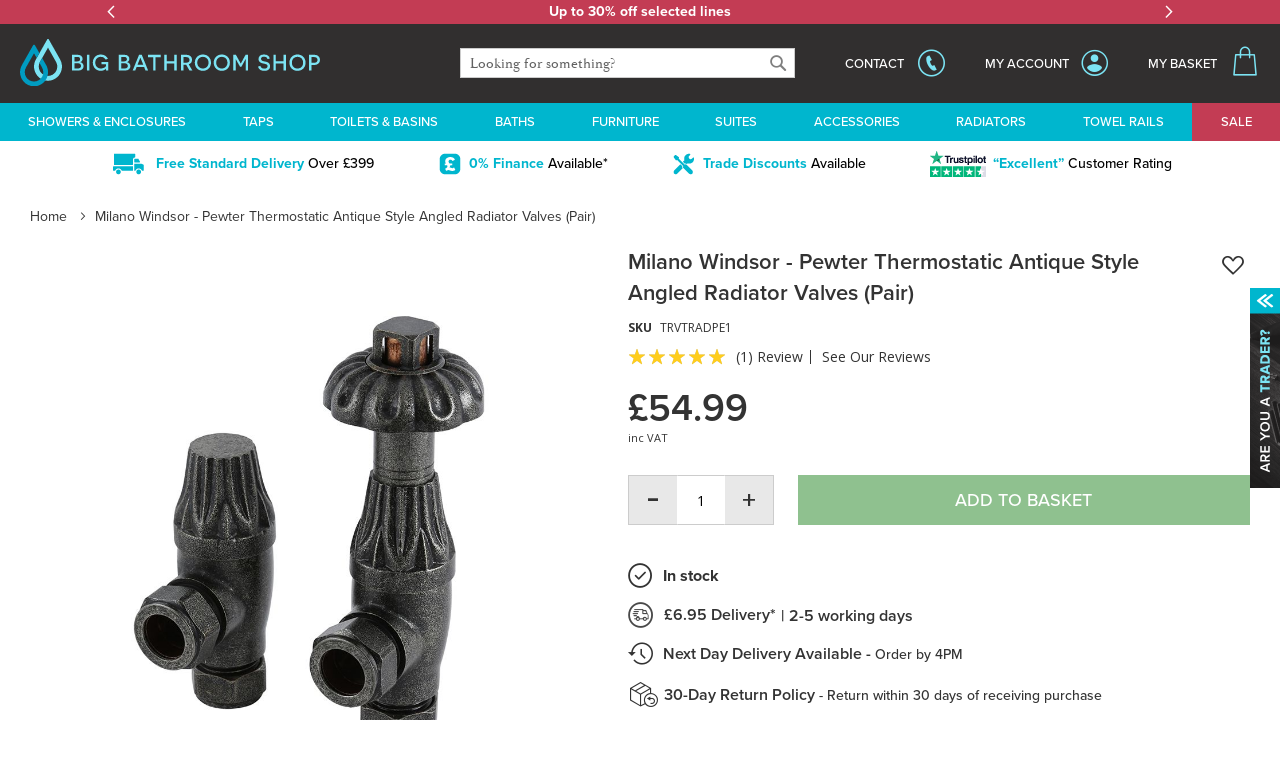

--- FILE ---
content_type: text/html; charset=UTF-8
request_url: https://www.bigbathroomshop.co.uk/milano-windsor-pewter-thermostatic-antique-style-angled-radiator-valves-pair-111637
body_size: 70737
content:
<!doctype html>
<html lang="en">
    <head prefix="og: http://ogp.me/ns# fb: http://ogp.me/ns/fb# product: http://ogp.me/ns/product#">
        <script>
    var LOCALE = 'en\u002DGB';
    var BASE_URL = 'https\u003A\u002F\u002Fwww.bigbathroomshop.co.uk\u002F';
    var require = {
        'baseUrl': 'https\u003A\u002F\u002Fcdn.bigbathroomshop.co.uk\u002Fstatic\u002Fversion1768574121\u002Ffrontend\u002FLimitless\u002Fbigbathroomshop\u002Fen_GB'
    };</script>        <meta charset="utf-8"/><script type="text/javascript">(window.NREUM||(NREUM={})).init={privacy:{cookies_enabled:true},ajax:{deny_list:["bam.nr-data.net"]},session_trace:{sampling_rate:0.0,mode:"FIXED_RATE",enabled:true,error_sampling_rate:0.0},feature_flags:["soft_nav"],distributed_tracing:{enabled:true}};(window.NREUM||(NREUM={})).loader_config={agentID:"826462652",accountID:"147641",trustKey:"147641",xpid:"VQIAV1JSGwsCUlVUBQUPUQ==",licenseKey:"aeac2a3579",applicationID:"826462487",browserID:"826462652"};;/*! For license information please see nr-loader-spa-1.308.0.min.js.LICENSE.txt */
(()=>{var e,t,r={384:(e,t,r)=>{"use strict";r.d(t,{NT:()=>a,US:()=>u,Zm:()=>o,bQ:()=>d,dV:()=>c,pV:()=>l});var n=r(6154),i=r(1863),s=r(1910);const a={beacon:"bam.nr-data.net",errorBeacon:"bam.nr-data.net"};function o(){return n.gm.NREUM||(n.gm.NREUM={}),void 0===n.gm.newrelic&&(n.gm.newrelic=n.gm.NREUM),n.gm.NREUM}function c(){let e=o();return e.o||(e.o={ST:n.gm.setTimeout,SI:n.gm.setImmediate||n.gm.setInterval,CT:n.gm.clearTimeout,XHR:n.gm.XMLHttpRequest,REQ:n.gm.Request,EV:n.gm.Event,PR:n.gm.Promise,MO:n.gm.MutationObserver,FETCH:n.gm.fetch,WS:n.gm.WebSocket},(0,s.i)(...Object.values(e.o))),e}function d(e,t){let r=o();r.initializedAgents??={},t.initializedAt={ms:(0,i.t)(),date:new Date},r.initializedAgents[e]=t}function u(e,t){o()[e]=t}function l(){return function(){let e=o();const t=e.info||{};e.info={beacon:a.beacon,errorBeacon:a.errorBeacon,...t}}(),function(){let e=o();const t=e.init||{};e.init={...t}}(),c(),function(){let e=o();const t=e.loader_config||{};e.loader_config={...t}}(),o()}},782:(e,t,r)=>{"use strict";r.d(t,{T:()=>n});const n=r(860).K7.pageViewTiming},860:(e,t,r)=>{"use strict";r.d(t,{$J:()=>u,K7:()=>c,P3:()=>d,XX:()=>i,Yy:()=>o,df:()=>s,qY:()=>n,v4:()=>a});const n="events",i="jserrors",s="browser/blobs",a="rum",o="browser/logs",c={ajax:"ajax",genericEvents:"generic_events",jserrors:i,logging:"logging",metrics:"metrics",pageAction:"page_action",pageViewEvent:"page_view_event",pageViewTiming:"page_view_timing",sessionReplay:"session_replay",sessionTrace:"session_trace",softNav:"soft_navigations",spa:"spa"},d={[c.pageViewEvent]:1,[c.pageViewTiming]:2,[c.metrics]:3,[c.jserrors]:4,[c.spa]:5,[c.ajax]:6,[c.sessionTrace]:7,[c.softNav]:8,[c.sessionReplay]:9,[c.logging]:10,[c.genericEvents]:11},u={[c.pageViewEvent]:a,[c.pageViewTiming]:n,[c.ajax]:n,[c.spa]:n,[c.softNav]:n,[c.metrics]:i,[c.jserrors]:i,[c.sessionTrace]:s,[c.sessionReplay]:s,[c.logging]:o,[c.genericEvents]:"ins"}},944:(e,t,r)=>{"use strict";r.d(t,{R:()=>i});var n=r(3241);function i(e,t){"function"==typeof console.debug&&(console.debug("New Relic Warning: https://github.com/newrelic/newrelic-browser-agent/blob/main/docs/warning-codes.md#".concat(e),t),(0,n.W)({agentIdentifier:null,drained:null,type:"data",name:"warn",feature:"warn",data:{code:e,secondary:t}}))}},993:(e,t,r)=>{"use strict";r.d(t,{A$:()=>s,ET:()=>a,TZ:()=>o,p_:()=>i});var n=r(860);const i={ERROR:"ERROR",WARN:"WARN",INFO:"INFO",DEBUG:"DEBUG",TRACE:"TRACE"},s={OFF:0,ERROR:1,WARN:2,INFO:3,DEBUG:4,TRACE:5},a="log",o=n.K7.logging},1541:(e,t,r)=>{"use strict";r.d(t,{U:()=>i,f:()=>n});const n={MFE:"MFE",BA:"BA"};function i(e,t){if(2!==t?.harvestEndpointVersion)return{};const r=t.agentRef.runtime.appMetadata.agents[0].entityGuid;return e?{"source.id":e.id,"source.name":e.name,"source.type":e.type,"parent.id":e.parent?.id||r,"parent.type":e.parent?.type||n.BA}:{"entity.guid":r,appId:t.agentRef.info.applicationID}}},1687:(e,t,r)=>{"use strict";r.d(t,{Ak:()=>d,Ze:()=>h,x3:()=>u});var n=r(3241),i=r(7836),s=r(3606),a=r(860),o=r(2646);const c={};function d(e,t){const r={staged:!1,priority:a.P3[t]||0};l(e),c[e].get(t)||c[e].set(t,r)}function u(e,t){e&&c[e]&&(c[e].get(t)&&c[e].delete(t),p(e,t,!1),c[e].size&&f(e))}function l(e){if(!e)throw new Error("agentIdentifier required");c[e]||(c[e]=new Map)}function h(e="",t="feature",r=!1){if(l(e),!e||!c[e].get(t)||r)return p(e,t);c[e].get(t).staged=!0,f(e)}function f(e){const t=Array.from(c[e]);t.every(([e,t])=>t.staged)&&(t.sort((e,t)=>e[1].priority-t[1].priority),t.forEach(([t])=>{c[e].delete(t),p(e,t)}))}function p(e,t,r=!0){const a=e?i.ee.get(e):i.ee,c=s.i.handlers;if(!a.aborted&&a.backlog&&c){if((0,n.W)({agentIdentifier:e,type:"lifecycle",name:"drain",feature:t}),r){const e=a.backlog[t],r=c[t];if(r){for(let t=0;e&&t<e.length;++t)g(e[t],r);Object.entries(r).forEach(([e,t])=>{Object.values(t||{}).forEach(t=>{t[0]?.on&&t[0]?.context()instanceof o.y&&t[0].on(e,t[1])})})}}a.isolatedBacklog||delete c[t],a.backlog[t]=null,a.emit("drain-"+t,[])}}function g(e,t){var r=e[1];Object.values(t[r]||{}).forEach(t=>{var r=e[0];if(t[0]===r){var n=t[1],i=e[3],s=e[2];n.apply(i,s)}})}},1738:(e,t,r)=>{"use strict";r.d(t,{U:()=>f,Y:()=>h});var n=r(3241),i=r(9908),s=r(1863),a=r(944),o=r(5701),c=r(3969),d=r(8362),u=r(860),l=r(4261);function h(e,t,r,s){const h=s||r;!h||h[e]&&h[e]!==d.d.prototype[e]||(h[e]=function(){(0,i.p)(c.xV,["API/"+e+"/called"],void 0,u.K7.metrics,r.ee),(0,n.W)({agentIdentifier:r.agentIdentifier,drained:!!o.B?.[r.agentIdentifier],type:"data",name:"api",feature:l.Pl+e,data:{}});try{return t.apply(this,arguments)}catch(e){(0,a.R)(23,e)}})}function f(e,t,r,n,a){const o=e.info;null===r?delete o.jsAttributes[t]:o.jsAttributes[t]=r,(a||null===r)&&(0,i.p)(l.Pl+n,[(0,s.t)(),t,r],void 0,"session",e.ee)}},1741:(e,t,r)=>{"use strict";r.d(t,{W:()=>s});var n=r(944),i=r(4261);class s{#e(e,...t){if(this[e]!==s.prototype[e])return this[e](...t);(0,n.R)(35,e)}addPageAction(e,t){return this.#e(i.hG,e,t)}register(e){return this.#e(i.eY,e)}recordCustomEvent(e,t){return this.#e(i.fF,e,t)}setPageViewName(e,t){return this.#e(i.Fw,e,t)}setCustomAttribute(e,t,r){return this.#e(i.cD,e,t,r)}noticeError(e,t){return this.#e(i.o5,e,t)}setUserId(e,t=!1){return this.#e(i.Dl,e,t)}setApplicationVersion(e){return this.#e(i.nb,e)}setErrorHandler(e){return this.#e(i.bt,e)}addRelease(e,t){return this.#e(i.k6,e,t)}log(e,t){return this.#e(i.$9,e,t)}start(){return this.#e(i.d3)}finished(e){return this.#e(i.BL,e)}recordReplay(){return this.#e(i.CH)}pauseReplay(){return this.#e(i.Tb)}addToTrace(e){return this.#e(i.U2,e)}setCurrentRouteName(e){return this.#e(i.PA,e)}interaction(e){return this.#e(i.dT,e)}wrapLogger(e,t,r){return this.#e(i.Wb,e,t,r)}measure(e,t){return this.#e(i.V1,e,t)}consent(e){return this.#e(i.Pv,e)}}},1863:(e,t,r)=>{"use strict";function n(){return Math.floor(performance.now())}r.d(t,{t:()=>n})},1910:(e,t,r)=>{"use strict";r.d(t,{i:()=>s});var n=r(944);const i=new Map;function s(...e){return e.every(e=>{if(i.has(e))return i.get(e);const t="function"==typeof e?e.toString():"",r=t.includes("[native code]"),s=t.includes("nrWrapper");return r||s||(0,n.R)(64,e?.name||t),i.set(e,r),r})}},2555:(e,t,r)=>{"use strict";r.d(t,{D:()=>o,f:()=>a});var n=r(384),i=r(8122);const s={beacon:n.NT.beacon,errorBeacon:n.NT.errorBeacon,licenseKey:void 0,applicationID:void 0,sa:void 0,queueTime:void 0,applicationTime:void 0,ttGuid:void 0,user:void 0,account:void 0,product:void 0,extra:void 0,jsAttributes:{},userAttributes:void 0,atts:void 0,transactionName:void 0,tNamePlain:void 0};function a(e){try{return!!e.licenseKey&&!!e.errorBeacon&&!!e.applicationID}catch(e){return!1}}const o=e=>(0,i.a)(e,s)},2614:(e,t,r)=>{"use strict";r.d(t,{BB:()=>a,H3:()=>n,g:()=>d,iL:()=>c,tS:()=>o,uh:()=>i,wk:()=>s});const n="NRBA",i="SESSION",s=144e5,a=18e5,o={STARTED:"session-started",PAUSE:"session-pause",RESET:"session-reset",RESUME:"session-resume",UPDATE:"session-update"},c={SAME_TAB:"same-tab",CROSS_TAB:"cross-tab"},d={OFF:0,FULL:1,ERROR:2}},2646:(e,t,r)=>{"use strict";r.d(t,{y:()=>n});class n{constructor(e){this.contextId=e}}},2843:(e,t,r)=>{"use strict";r.d(t,{G:()=>s,u:()=>i});var n=r(3878);function i(e,t=!1,r,i){(0,n.DD)("visibilitychange",function(){if(t)return void("hidden"===document.visibilityState&&e());e(document.visibilityState)},r,i)}function s(e,t,r){(0,n.sp)("pagehide",e,t,r)}},3241:(e,t,r)=>{"use strict";r.d(t,{W:()=>s});var n=r(6154);const i="newrelic";function s(e={}){try{n.gm.dispatchEvent(new CustomEvent(i,{detail:e}))}catch(e){}}},3304:(e,t,r)=>{"use strict";r.d(t,{A:()=>s});var n=r(7836);const i=()=>{const e=new WeakSet;return(t,r)=>{if("object"==typeof r&&null!==r){if(e.has(r))return;e.add(r)}return r}};function s(e){try{return JSON.stringify(e,i())??""}catch(e){try{n.ee.emit("internal-error",[e])}catch(e){}return""}}},3333:(e,t,r)=>{"use strict";r.d(t,{$v:()=>u,TZ:()=>n,Xh:()=>c,Zp:()=>i,kd:()=>d,mq:()=>o,nf:()=>a,qN:()=>s});const n=r(860).K7.genericEvents,i=["auxclick","click","copy","keydown","paste","scrollend"],s=["focus","blur"],a=4,o=1e3,c=2e3,d=["PageAction","UserAction","BrowserPerformance"],u={RESOURCES:"experimental.resources",REGISTER:"register"}},3434:(e,t,r)=>{"use strict";r.d(t,{Jt:()=>s,YM:()=>d});var n=r(7836),i=r(5607);const s="nr@original:".concat(i.W),a=50;var o=Object.prototype.hasOwnProperty,c=!1;function d(e,t){return e||(e=n.ee),r.inPlace=function(e,t,n,i,s){n||(n="");const a="-"===n.charAt(0);for(let o=0;o<t.length;o++){const c=t[o],d=e[c];l(d)||(e[c]=r(d,a?c+n:n,i,c,s))}},r.flag=s,r;function r(t,r,n,c,d){return l(t)?t:(r||(r=""),nrWrapper[s]=t,function(e,t,r){if(Object.defineProperty&&Object.keys)try{return Object.keys(e).forEach(function(r){Object.defineProperty(t,r,{get:function(){return e[r]},set:function(t){return e[r]=t,t}})}),t}catch(e){u([e],r)}for(var n in e)o.call(e,n)&&(t[n]=e[n])}(t,nrWrapper,e),nrWrapper);function nrWrapper(){var s,o,l,h;let f;try{o=this,s=[...arguments],l="function"==typeof n?n(s,o):n||{}}catch(t){u([t,"",[s,o,c],l],e)}i(r+"start",[s,o,c],l,d);const p=performance.now();let g;try{return h=t.apply(o,s),g=performance.now(),h}catch(e){throw g=performance.now(),i(r+"err",[s,o,e],l,d),f=e,f}finally{const e=g-p,t={start:p,end:g,duration:e,isLongTask:e>=a,methodName:c,thrownError:f};t.isLongTask&&i("long-task",[t,o],l,d),i(r+"end",[s,o,h],l,d)}}}function i(r,n,i,s){if(!c||t){var a=c;c=!0;try{e.emit(r,n,i,t,s)}catch(t){u([t,r,n,i],e)}c=a}}}function u(e,t){t||(t=n.ee);try{t.emit("internal-error",e)}catch(e){}}function l(e){return!(e&&"function"==typeof e&&e.apply&&!e[s])}},3606:(e,t,r)=>{"use strict";r.d(t,{i:()=>s});var n=r(9908);s.on=a;var i=s.handlers={};function s(e,t,r,s){a(s||n.d,i,e,t,r)}function a(e,t,r,i,s){s||(s="feature"),e||(e=n.d);var a=t[s]=t[s]||{};(a[r]=a[r]||[]).push([e,i])}},3738:(e,t,r)=>{"use strict";r.d(t,{He:()=>i,Kp:()=>o,Lc:()=>d,Rz:()=>u,TZ:()=>n,bD:()=>s,d3:()=>a,jx:()=>l,sl:()=>h,uP:()=>c});const n=r(860).K7.sessionTrace,i="bstResource",s="resource",a="-start",o="-end",c="fn"+a,d="fn"+o,u="pushState",l=1e3,h=3e4},3785:(e,t,r)=>{"use strict";r.d(t,{R:()=>c,b:()=>d});var n=r(9908),i=r(1863),s=r(860),a=r(3969),o=r(993);function c(e,t,r={},c=o.p_.INFO,d=!0,u,l=(0,i.t)()){(0,n.p)(a.xV,["API/logging/".concat(c.toLowerCase(),"/called")],void 0,s.K7.metrics,e),(0,n.p)(o.ET,[l,t,r,c,d,u],void 0,s.K7.logging,e)}function d(e){return"string"==typeof e&&Object.values(o.p_).some(t=>t===e.toUpperCase().trim())}},3878:(e,t,r)=>{"use strict";function n(e,t){return{capture:e,passive:!1,signal:t}}function i(e,t,r=!1,i){window.addEventListener(e,t,n(r,i))}function s(e,t,r=!1,i){document.addEventListener(e,t,n(r,i))}r.d(t,{DD:()=>s,jT:()=>n,sp:()=>i})},3962:(e,t,r)=>{"use strict";r.d(t,{AM:()=>a,O2:()=>l,OV:()=>s,Qu:()=>h,TZ:()=>c,ih:()=>f,pP:()=>o,t1:()=>u,tC:()=>i,wD:()=>d});var n=r(860);const i=["click","keydown","submit"],s="popstate",a="api",o="initialPageLoad",c=n.K7.softNav,d=5e3,u=500,l={INITIAL_PAGE_LOAD:"",ROUTE_CHANGE:1,UNSPECIFIED:2},h={INTERACTION:1,AJAX:2,CUSTOM_END:3,CUSTOM_TRACER:4},f={IP:"in progress",PF:"pending finish",FIN:"finished",CAN:"cancelled"}},3969:(e,t,r)=>{"use strict";r.d(t,{TZ:()=>n,XG:()=>o,rs:()=>i,xV:()=>a,z_:()=>s});const n=r(860).K7.metrics,i="sm",s="cm",a="storeSupportabilityMetrics",o="storeEventMetrics"},4234:(e,t,r)=>{"use strict";r.d(t,{W:()=>s});var n=r(7836),i=r(1687);class s{constructor(e,t){this.agentIdentifier=e,this.ee=n.ee.get(e),this.featureName=t,this.blocked=!1}deregisterDrain(){(0,i.x3)(this.agentIdentifier,this.featureName)}}},4261:(e,t,r)=>{"use strict";r.d(t,{$9:()=>u,BL:()=>c,CH:()=>p,Dl:()=>R,Fw:()=>w,PA:()=>v,Pl:()=>n,Pv:()=>A,Tb:()=>h,U2:()=>a,V1:()=>E,Wb:()=>T,bt:()=>y,cD:()=>b,d3:()=>x,dT:()=>d,eY:()=>g,fF:()=>f,hG:()=>s,hw:()=>i,k6:()=>o,nb:()=>m,o5:()=>l});const n="api-",i=n+"ixn-",s="addPageAction",a="addToTrace",o="addRelease",c="finished",d="interaction",u="log",l="noticeError",h="pauseReplay",f="recordCustomEvent",p="recordReplay",g="register",m="setApplicationVersion",v="setCurrentRouteName",b="setCustomAttribute",y="setErrorHandler",w="setPageViewName",R="setUserId",x="start",T="wrapLogger",E="measure",A="consent"},5205:(e,t,r)=>{"use strict";r.d(t,{j:()=>S});var n=r(384),i=r(1741);var s=r(2555),a=r(3333);const o=e=>{if(!e||"string"!=typeof e)return!1;try{document.createDocumentFragment().querySelector(e)}catch{return!1}return!0};var c=r(2614),d=r(944),u=r(8122);const l="[data-nr-mask]",h=e=>(0,u.a)(e,(()=>{const e={feature_flags:[],experimental:{allow_registered_children:!1,resources:!1},mask_selector:"*",block_selector:"[data-nr-block]",mask_input_options:{color:!1,date:!1,"datetime-local":!1,email:!1,month:!1,number:!1,range:!1,search:!1,tel:!1,text:!1,time:!1,url:!1,week:!1,textarea:!1,select:!1,password:!0}};return{ajax:{deny_list:void 0,block_internal:!0,enabled:!0,autoStart:!0},api:{get allow_registered_children(){return e.feature_flags.includes(a.$v.REGISTER)||e.experimental.allow_registered_children},set allow_registered_children(t){e.experimental.allow_registered_children=t},duplicate_registered_data:!1},browser_consent_mode:{enabled:!1},distributed_tracing:{enabled:void 0,exclude_newrelic_header:void 0,cors_use_newrelic_header:void 0,cors_use_tracecontext_headers:void 0,allowed_origins:void 0},get feature_flags(){return e.feature_flags},set feature_flags(t){e.feature_flags=t},generic_events:{enabled:!0,autoStart:!0},harvest:{interval:30},jserrors:{enabled:!0,autoStart:!0},logging:{enabled:!0,autoStart:!0},metrics:{enabled:!0,autoStart:!0},obfuscate:void 0,page_action:{enabled:!0},page_view_event:{enabled:!0,autoStart:!0},page_view_timing:{enabled:!0,autoStart:!0},performance:{capture_marks:!1,capture_measures:!1,capture_detail:!0,resources:{get enabled(){return e.feature_flags.includes(a.$v.RESOURCES)||e.experimental.resources},set enabled(t){e.experimental.resources=t},asset_types:[],first_party_domains:[],ignore_newrelic:!0}},privacy:{cookies_enabled:!0},proxy:{assets:void 0,beacon:void 0},session:{expiresMs:c.wk,inactiveMs:c.BB},session_replay:{autoStart:!0,enabled:!1,preload:!1,sampling_rate:10,error_sampling_rate:100,collect_fonts:!1,inline_images:!1,fix_stylesheets:!0,mask_all_inputs:!0,get mask_text_selector(){return e.mask_selector},set mask_text_selector(t){o(t)?e.mask_selector="".concat(t,",").concat(l):""===t||null===t?e.mask_selector=l:(0,d.R)(5,t)},get block_class(){return"nr-block"},get ignore_class(){return"nr-ignore"},get mask_text_class(){return"nr-mask"},get block_selector(){return e.block_selector},set block_selector(t){o(t)?e.block_selector+=",".concat(t):""!==t&&(0,d.R)(6,t)},get mask_input_options(){return e.mask_input_options},set mask_input_options(t){t&&"object"==typeof t?e.mask_input_options={...t,password:!0}:(0,d.R)(7,t)}},session_trace:{enabled:!0,autoStart:!0},soft_navigations:{enabled:!0,autoStart:!0},spa:{enabled:!0,autoStart:!0},ssl:void 0,user_actions:{enabled:!0,elementAttributes:["id","className","tagName","type"]}}})());var f=r(6154),p=r(9324);let g=0;const m={buildEnv:p.F3,distMethod:p.Xs,version:p.xv,originTime:f.WN},v={consented:!1},b={appMetadata:{},get consented(){return this.session?.state?.consent||v.consented},set consented(e){v.consented=e},customTransaction:void 0,denyList:void 0,disabled:!1,harvester:void 0,isolatedBacklog:!1,isRecording:!1,loaderType:void 0,maxBytes:3e4,obfuscator:void 0,onerror:void 0,ptid:void 0,releaseIds:{},session:void 0,timeKeeper:void 0,registeredEntities:[],jsAttributesMetadata:{bytes:0},get harvestCount(){return++g}},y=e=>{const t=(0,u.a)(e,b),r=Object.keys(m).reduce((e,t)=>(e[t]={value:m[t],writable:!1,configurable:!0,enumerable:!0},e),{});return Object.defineProperties(t,r)};var w=r(5701);const R=e=>{const t=e.startsWith("http");e+="/",r.p=t?e:"https://"+e};var x=r(7836),T=r(3241);const E={accountID:void 0,trustKey:void 0,agentID:void 0,licenseKey:void 0,applicationID:void 0,xpid:void 0},A=e=>(0,u.a)(e,E),_=new Set;function S(e,t={},r,a){let{init:o,info:c,loader_config:d,runtime:u={},exposed:l=!0}=t;if(!c){const e=(0,n.pV)();o=e.init,c=e.info,d=e.loader_config}e.init=h(o||{}),e.loader_config=A(d||{}),c.jsAttributes??={},f.bv&&(c.jsAttributes.isWorker=!0),e.info=(0,s.D)(c);const p=e.init,g=[c.beacon,c.errorBeacon];_.has(e.agentIdentifier)||(p.proxy.assets&&(R(p.proxy.assets),g.push(p.proxy.assets)),p.proxy.beacon&&g.push(p.proxy.beacon),e.beacons=[...g],function(e){const t=(0,n.pV)();Object.getOwnPropertyNames(i.W.prototype).forEach(r=>{const n=i.W.prototype[r];if("function"!=typeof n||"constructor"===n)return;let s=t[r];e[r]&&!1!==e.exposed&&"micro-agent"!==e.runtime?.loaderType&&(t[r]=(...t)=>{const n=e[r](...t);return s?s(...t):n})})}(e),(0,n.US)("activatedFeatures",w.B)),u.denyList=[...p.ajax.deny_list||[],...p.ajax.block_internal?g:[]],u.ptid=e.agentIdentifier,u.loaderType=r,e.runtime=y(u),_.has(e.agentIdentifier)||(e.ee=x.ee.get(e.agentIdentifier),e.exposed=l,(0,T.W)({agentIdentifier:e.agentIdentifier,drained:!!w.B?.[e.agentIdentifier],type:"lifecycle",name:"initialize",feature:void 0,data:e.config})),_.add(e.agentIdentifier)}},5270:(e,t,r)=>{"use strict";r.d(t,{Aw:()=>a,SR:()=>s,rF:()=>o});var n=r(384),i=r(7767);function s(e){return!!(0,n.dV)().o.MO&&(0,i.V)(e)&&!0===e?.session_trace.enabled}function a(e){return!0===e?.session_replay.preload&&s(e)}function o(e,t){try{if("string"==typeof t?.type){if("password"===t.type.toLowerCase())return"*".repeat(e?.length||0);if(void 0!==t?.dataset?.nrUnmask||t?.classList?.contains("nr-unmask"))return e}}catch(e){}return"string"==typeof e?e.replace(/[\S]/g,"*"):"*".repeat(e?.length||0)}},5289:(e,t,r)=>{"use strict";r.d(t,{GG:()=>a,Qr:()=>c,sB:()=>o});var n=r(3878),i=r(6389);function s(){return"undefined"==typeof document||"complete"===document.readyState}function a(e,t){if(s())return e();const r=(0,i.J)(e),a=setInterval(()=>{s()&&(clearInterval(a),r())},500);(0,n.sp)("load",r,t)}function o(e){if(s())return e();(0,n.DD)("DOMContentLoaded",e)}function c(e){if(s())return e();(0,n.sp)("popstate",e)}},5607:(e,t,r)=>{"use strict";r.d(t,{W:()=>n});const n=(0,r(9566).bz)()},5701:(e,t,r)=>{"use strict";r.d(t,{B:()=>s,t:()=>a});var n=r(3241);const i=new Set,s={};function a(e,t){const r=t.agentIdentifier;s[r]??={},e&&"object"==typeof e&&(i.has(r)||(t.ee.emit("rumresp",[e]),s[r]=e,i.add(r),(0,n.W)({agentIdentifier:r,loaded:!0,drained:!0,type:"lifecycle",name:"load",feature:void 0,data:e})))}},6154:(e,t,r)=>{"use strict";r.d(t,{OF:()=>d,RI:()=>i,WN:()=>h,bv:()=>s,eN:()=>f,gm:()=>a,lR:()=>l,m:()=>c,mw:()=>o,sb:()=>u});var n=r(1863);const i="undefined"!=typeof window&&!!window.document,s="undefined"!=typeof WorkerGlobalScope&&("undefined"!=typeof self&&self instanceof WorkerGlobalScope&&self.navigator instanceof WorkerNavigator||"undefined"!=typeof globalThis&&globalThis instanceof WorkerGlobalScope&&globalThis.navigator instanceof WorkerNavigator),a=i?window:"undefined"!=typeof WorkerGlobalScope&&("undefined"!=typeof self&&self instanceof WorkerGlobalScope&&self||"undefined"!=typeof globalThis&&globalThis instanceof WorkerGlobalScope&&globalThis),o=Boolean("hidden"===a?.document?.visibilityState),c=""+a?.location,d=/iPad|iPhone|iPod/.test(a.navigator?.userAgent),u=d&&"undefined"==typeof SharedWorker,l=(()=>{const e=a.navigator?.userAgent?.match(/Firefox[/\s](\d+\.\d+)/);return Array.isArray(e)&&e.length>=2?+e[1]:0})(),h=Date.now()-(0,n.t)(),f=()=>"undefined"!=typeof PerformanceNavigationTiming&&a?.performance?.getEntriesByType("navigation")?.[0]?.responseStart},6344:(e,t,r)=>{"use strict";r.d(t,{BB:()=>u,Qb:()=>l,TZ:()=>i,Ug:()=>a,Vh:()=>s,_s:()=>o,bc:()=>d,yP:()=>c});var n=r(2614);const i=r(860).K7.sessionReplay,s="errorDuringReplay",a=.12,o={DomContentLoaded:0,Load:1,FullSnapshot:2,IncrementalSnapshot:3,Meta:4,Custom:5},c={[n.g.ERROR]:15e3,[n.g.FULL]:3e5,[n.g.OFF]:0},d={RESET:{message:"Session was reset",sm:"Reset"},IMPORT:{message:"Recorder failed to import",sm:"Import"},TOO_MANY:{message:"429: Too Many Requests",sm:"Too-Many"},TOO_BIG:{message:"Payload was too large",sm:"Too-Big"},CROSS_TAB:{message:"Session Entity was set to OFF on another tab",sm:"Cross-Tab"},ENTITLEMENTS:{message:"Session Replay is not allowed and will not be started",sm:"Entitlement"}},u=5e3,l={API:"api",RESUME:"resume",SWITCH_TO_FULL:"switchToFull",INITIALIZE:"initialize",PRELOAD:"preload"}},6389:(e,t,r)=>{"use strict";function n(e,t=500,r={}){const n=r?.leading||!1;let i;return(...r)=>{n&&void 0===i&&(e.apply(this,r),i=setTimeout(()=>{i=clearTimeout(i)},t)),n||(clearTimeout(i),i=setTimeout(()=>{e.apply(this,r)},t))}}function i(e){let t=!1;return(...r)=>{t||(t=!0,e.apply(this,r))}}r.d(t,{J:()=>i,s:()=>n})},6630:(e,t,r)=>{"use strict";r.d(t,{T:()=>n});const n=r(860).K7.pageViewEvent},6774:(e,t,r)=>{"use strict";r.d(t,{T:()=>n});const n=r(860).K7.jserrors},7295:(e,t,r)=>{"use strict";r.d(t,{Xv:()=>a,gX:()=>i,iW:()=>s});var n=[];function i(e){if(!e||s(e))return!1;if(0===n.length)return!0;if("*"===n[0].hostname)return!1;for(var t=0;t<n.length;t++){var r=n[t];if(r.hostname.test(e.hostname)&&r.pathname.test(e.pathname))return!1}return!0}function s(e){return void 0===e.hostname}function a(e){if(n=[],e&&e.length)for(var t=0;t<e.length;t++){let r=e[t];if(!r)continue;if("*"===r)return void(n=[{hostname:"*"}]);0===r.indexOf("http://")?r=r.substring(7):0===r.indexOf("https://")&&(r=r.substring(8));const i=r.indexOf("/");let s,a;i>0?(s=r.substring(0,i),a=r.substring(i)):(s=r,a="*");let[c]=s.split(":");n.push({hostname:o(c),pathname:o(a,!0)})}}function o(e,t=!1){const r=e.replace(/[.+?^${}()|[\]\\]/g,e=>"\\"+e).replace(/\*/g,".*?");return new RegExp((t?"^":"")+r+"$")}},7485:(e,t,r)=>{"use strict";r.d(t,{D:()=>i});var n=r(6154);function i(e){if(0===(e||"").indexOf("data:"))return{protocol:"data"};try{const t=new URL(e,location.href),r={port:t.port,hostname:t.hostname,pathname:t.pathname,search:t.search,protocol:t.protocol.slice(0,t.protocol.indexOf(":")),sameOrigin:t.protocol===n.gm?.location?.protocol&&t.host===n.gm?.location?.host};return r.port&&""!==r.port||("http:"===t.protocol&&(r.port="80"),"https:"===t.protocol&&(r.port="443")),r.pathname&&""!==r.pathname?r.pathname.startsWith("/")||(r.pathname="/".concat(r.pathname)):r.pathname="/",r}catch(e){return{}}}},7699:(e,t,r)=>{"use strict";r.d(t,{It:()=>s,KC:()=>o,No:()=>i,qh:()=>a});var n=r(860);const i=16e3,s=1e6,a="SESSION_ERROR",o={[n.K7.logging]:!0,[n.K7.genericEvents]:!1,[n.K7.jserrors]:!1,[n.K7.ajax]:!1}},7767:(e,t,r)=>{"use strict";r.d(t,{V:()=>i});var n=r(6154);const i=e=>n.RI&&!0===e?.privacy.cookies_enabled},7836:(e,t,r)=>{"use strict";r.d(t,{P:()=>o,ee:()=>c});var n=r(384),i=r(8990),s=r(2646),a=r(5607);const o="nr@context:".concat(a.W),c=function e(t,r){var n={},a={},u={},l=!1;try{l=16===r.length&&d.initializedAgents?.[r]?.runtime.isolatedBacklog}catch(e){}var h={on:p,addEventListener:p,removeEventListener:function(e,t){var r=n[e];if(!r)return;for(var i=0;i<r.length;i++)r[i]===t&&r.splice(i,1)},emit:function(e,r,n,i,s){!1!==s&&(s=!0);if(c.aborted&&!i)return;t&&s&&t.emit(e,r,n);var o=f(n);g(e).forEach(e=>{e.apply(o,r)});var d=v()[a[e]];d&&d.push([h,e,r,o]);return o},get:m,listeners:g,context:f,buffer:function(e,t){const r=v();if(t=t||"feature",h.aborted)return;Object.entries(e||{}).forEach(([e,n])=>{a[n]=t,t in r||(r[t]=[])})},abort:function(){h._aborted=!0,Object.keys(h.backlog).forEach(e=>{delete h.backlog[e]})},isBuffering:function(e){return!!v()[a[e]]},debugId:r,backlog:l?{}:t&&"object"==typeof t.backlog?t.backlog:{},isolatedBacklog:l};return Object.defineProperty(h,"aborted",{get:()=>{let e=h._aborted||!1;return e||(t&&(e=t.aborted),e)}}),h;function f(e){return e&&e instanceof s.y?e:e?(0,i.I)(e,o,()=>new s.y(o)):new s.y(o)}function p(e,t){n[e]=g(e).concat(t)}function g(e){return n[e]||[]}function m(t){return u[t]=u[t]||e(h,t)}function v(){return h.backlog}}(void 0,"globalEE"),d=(0,n.Zm)();d.ee||(d.ee=c)},8122:(e,t,r)=>{"use strict";r.d(t,{a:()=>i});var n=r(944);function i(e,t){try{if(!e||"object"!=typeof e)return(0,n.R)(3);if(!t||"object"!=typeof t)return(0,n.R)(4);const r=Object.create(Object.getPrototypeOf(t),Object.getOwnPropertyDescriptors(t)),s=0===Object.keys(r).length?e:r;for(let a in s)if(void 0!==e[a])try{if(null===e[a]){r[a]=null;continue}Array.isArray(e[a])&&Array.isArray(t[a])?r[a]=Array.from(new Set([...e[a],...t[a]])):"object"==typeof e[a]&&"object"==typeof t[a]?r[a]=i(e[a],t[a]):r[a]=e[a]}catch(e){r[a]||(0,n.R)(1,e)}return r}catch(e){(0,n.R)(2,e)}}},8139:(e,t,r)=>{"use strict";r.d(t,{u:()=>h});var n=r(7836),i=r(3434),s=r(8990),a=r(6154);const o={},c=a.gm.XMLHttpRequest,d="addEventListener",u="removeEventListener",l="nr@wrapped:".concat(n.P);function h(e){var t=function(e){return(e||n.ee).get("events")}(e);if(o[t.debugId]++)return t;o[t.debugId]=1;var r=(0,i.YM)(t,!0);function h(e){r.inPlace(e,[d,u],"-",p)}function p(e,t){return e[1]}return"getPrototypeOf"in Object&&(a.RI&&f(document,h),c&&f(c.prototype,h),f(a.gm,h)),t.on(d+"-start",function(e,t){var n=e[1];if(null!==n&&("function"==typeof n||"object"==typeof n)&&"newrelic"!==e[0]){var i=(0,s.I)(n,l,function(){var e={object:function(){if("function"!=typeof n.handleEvent)return;return n.handleEvent.apply(n,arguments)},function:n}[typeof n];return e?r(e,"fn-",null,e.name||"anonymous"):n});this.wrapped=e[1]=i}}),t.on(u+"-start",function(e){e[1]=this.wrapped||e[1]}),t}function f(e,t,...r){let n=e;for(;"object"==typeof n&&!Object.prototype.hasOwnProperty.call(n,d);)n=Object.getPrototypeOf(n);n&&t(n,...r)}},8362:(e,t,r)=>{"use strict";r.d(t,{d:()=>s});var n=r(9566),i=r(1741);class s extends i.W{agentIdentifier=(0,n.LA)(16)}},8374:(e,t,r)=>{r.nc=(()=>{try{return document?.currentScript?.nonce}catch(e){}return""})()},8990:(e,t,r)=>{"use strict";r.d(t,{I:()=>i});var n=Object.prototype.hasOwnProperty;function i(e,t,r){if(n.call(e,t))return e[t];var i=r();if(Object.defineProperty&&Object.keys)try{return Object.defineProperty(e,t,{value:i,writable:!0,enumerable:!1}),i}catch(e){}return e[t]=i,i}},9119:(e,t,r)=>{"use strict";r.d(t,{L:()=>s});var n=/([^?#]*)[^#]*(#[^?]*|$).*/,i=/([^?#]*)().*/;function s(e,t){return e?e.replace(t?n:i,"$1$2"):e}},9300:(e,t,r)=>{"use strict";r.d(t,{T:()=>n});const n=r(860).K7.ajax},9324:(e,t,r)=>{"use strict";r.d(t,{AJ:()=>a,F3:()=>i,Xs:()=>s,Yq:()=>o,xv:()=>n});const n="1.308.0",i="PROD",s="CDN",a="@newrelic/rrweb",o="1.0.1"},9566:(e,t,r)=>{"use strict";r.d(t,{LA:()=>o,ZF:()=>c,bz:()=>a,el:()=>d});var n=r(6154);const i="xxxxxxxx-xxxx-4xxx-yxxx-xxxxxxxxxxxx";function s(e,t){return e?15&e[t]:16*Math.random()|0}function a(){const e=n.gm?.crypto||n.gm?.msCrypto;let t,r=0;return e&&e.getRandomValues&&(t=e.getRandomValues(new Uint8Array(30))),i.split("").map(e=>"x"===e?s(t,r++).toString(16):"y"===e?(3&s()|8).toString(16):e).join("")}function o(e){const t=n.gm?.crypto||n.gm?.msCrypto;let r,i=0;t&&t.getRandomValues&&(r=t.getRandomValues(new Uint8Array(e)));const a=[];for(var o=0;o<e;o++)a.push(s(r,i++).toString(16));return a.join("")}function c(){return o(16)}function d(){return o(32)}},9908:(e,t,r)=>{"use strict";r.d(t,{d:()=>n,p:()=>i});var n=r(7836).ee.get("handle");function i(e,t,r,i,s){s?(s.buffer([e],i),s.emit(e,t,r)):(n.buffer([e],i),n.emit(e,t,r))}}},n={};function i(e){var t=n[e];if(void 0!==t)return t.exports;var s=n[e]={exports:{}};return r[e](s,s.exports,i),s.exports}i.m=r,i.d=(e,t)=>{for(var r in t)i.o(t,r)&&!i.o(e,r)&&Object.defineProperty(e,r,{enumerable:!0,get:t[r]})},i.f={},i.e=e=>Promise.all(Object.keys(i.f).reduce((t,r)=>(i.f[r](e,t),t),[])),i.u=e=>({212:"nr-spa-compressor",249:"nr-spa-recorder",478:"nr-spa"}[e]+"-1.308.0.min.js"),i.o=(e,t)=>Object.prototype.hasOwnProperty.call(e,t),e={},t="NRBA-1.308.0.PROD:",i.l=(r,n,s,a)=>{if(e[r])e[r].push(n);else{var o,c;if(void 0!==s)for(var d=document.getElementsByTagName("script"),u=0;u<d.length;u++){var l=d[u];if(l.getAttribute("src")==r||l.getAttribute("data-webpack")==t+s){o=l;break}}if(!o){c=!0;var h={478:"sha512-RSfSVnmHk59T/uIPbdSE0LPeqcEdF4/+XhfJdBuccH5rYMOEZDhFdtnh6X6nJk7hGpzHd9Ujhsy7lZEz/ORYCQ==",249:"sha512-ehJXhmntm85NSqW4MkhfQqmeKFulra3klDyY0OPDUE+sQ3GokHlPh1pmAzuNy//3j4ac6lzIbmXLvGQBMYmrkg==",212:"sha512-B9h4CR46ndKRgMBcK+j67uSR2RCnJfGefU+A7FrgR/k42ovXy5x/MAVFiSvFxuVeEk/pNLgvYGMp1cBSK/G6Fg=="};(o=document.createElement("script")).charset="utf-8",i.nc&&o.setAttribute("nonce",i.nc),o.setAttribute("data-webpack",t+s),o.src=r,0!==o.src.indexOf(window.location.origin+"/")&&(o.crossOrigin="anonymous"),h[a]&&(o.integrity=h[a])}e[r]=[n];var f=(t,n)=>{o.onerror=o.onload=null,clearTimeout(p);var i=e[r];if(delete e[r],o.parentNode&&o.parentNode.removeChild(o),i&&i.forEach(e=>e(n)),t)return t(n)},p=setTimeout(f.bind(null,void 0,{type:"timeout",target:o}),12e4);o.onerror=f.bind(null,o.onerror),o.onload=f.bind(null,o.onload),c&&document.head.appendChild(o)}},i.r=e=>{"undefined"!=typeof Symbol&&Symbol.toStringTag&&Object.defineProperty(e,Symbol.toStringTag,{value:"Module"}),Object.defineProperty(e,"__esModule",{value:!0})},i.p="https://js-agent.newrelic.com/",(()=>{var e={38:0,788:0};i.f.j=(t,r)=>{var n=i.o(e,t)?e[t]:void 0;if(0!==n)if(n)r.push(n[2]);else{var s=new Promise((r,i)=>n=e[t]=[r,i]);r.push(n[2]=s);var a=i.p+i.u(t),o=new Error;i.l(a,r=>{if(i.o(e,t)&&(0!==(n=e[t])&&(e[t]=void 0),n)){var s=r&&("load"===r.type?"missing":r.type),a=r&&r.target&&r.target.src;o.message="Loading chunk "+t+" failed: ("+s+": "+a+")",o.name="ChunkLoadError",o.type=s,o.request=a,n[1](o)}},"chunk-"+t,t)}};var t=(t,r)=>{var n,s,[a,o,c]=r,d=0;if(a.some(t=>0!==e[t])){for(n in o)i.o(o,n)&&(i.m[n]=o[n]);if(c)c(i)}for(t&&t(r);d<a.length;d++)s=a[d],i.o(e,s)&&e[s]&&e[s][0](),e[s]=0},r=self["webpackChunk:NRBA-1.308.0.PROD"]=self["webpackChunk:NRBA-1.308.0.PROD"]||[];r.forEach(t.bind(null,0)),r.push=t.bind(null,r.push.bind(r))})(),(()=>{"use strict";i(8374);var e=i(8362),t=i(860);const r=Object.values(t.K7);var n=i(5205);var s=i(9908),a=i(1863),o=i(4261),c=i(1738);var d=i(1687),u=i(4234),l=i(5289),h=i(6154),f=i(944),p=i(5270),g=i(7767),m=i(6389),v=i(7699);class b extends u.W{constructor(e,t){super(e.agentIdentifier,t),this.agentRef=e,this.abortHandler=void 0,this.featAggregate=void 0,this.loadedSuccessfully=void 0,this.onAggregateImported=new Promise(e=>{this.loadedSuccessfully=e}),this.deferred=Promise.resolve(),!1===e.init[this.featureName].autoStart?this.deferred=new Promise((t,r)=>{this.ee.on("manual-start-all",(0,m.J)(()=>{(0,d.Ak)(e.agentIdentifier,this.featureName),t()}))}):(0,d.Ak)(e.agentIdentifier,t)}importAggregator(e,t,r={}){if(this.featAggregate)return;const n=async()=>{let n;await this.deferred;try{if((0,g.V)(e.init)){const{setupAgentSession:t}=await i.e(478).then(i.bind(i,8766));n=t(e)}}catch(e){(0,f.R)(20,e),this.ee.emit("internal-error",[e]),(0,s.p)(v.qh,[e],void 0,this.featureName,this.ee)}try{if(!this.#t(this.featureName,n,e.init))return(0,d.Ze)(this.agentIdentifier,this.featureName),void this.loadedSuccessfully(!1);const{Aggregate:i}=await t();this.featAggregate=new i(e,r),e.runtime.harvester.initializedAggregates.push(this.featAggregate),this.loadedSuccessfully(!0)}catch(e){(0,f.R)(34,e),this.abortHandler?.(),(0,d.Ze)(this.agentIdentifier,this.featureName,!0),this.loadedSuccessfully(!1),this.ee&&this.ee.abort()}};h.RI?(0,l.GG)(()=>n(),!0):n()}#t(e,r,n){if(this.blocked)return!1;switch(e){case t.K7.sessionReplay:return(0,p.SR)(n)&&!!r;case t.K7.sessionTrace:return!!r;default:return!0}}}var y=i(6630),w=i(2614),R=i(3241);class x extends b{static featureName=y.T;constructor(e){var t;super(e,y.T),this.setupInspectionEvents(e.agentIdentifier),t=e,(0,c.Y)(o.Fw,function(e,r){"string"==typeof e&&("/"!==e.charAt(0)&&(e="/"+e),t.runtime.customTransaction=(r||"http://custom.transaction")+e,(0,s.p)(o.Pl+o.Fw,[(0,a.t)()],void 0,void 0,t.ee))},t),this.importAggregator(e,()=>i.e(478).then(i.bind(i,2467)))}setupInspectionEvents(e){const t=(t,r)=>{t&&(0,R.W)({agentIdentifier:e,timeStamp:t.timeStamp,loaded:"complete"===t.target.readyState,type:"window",name:r,data:t.target.location+""})};(0,l.sB)(e=>{t(e,"DOMContentLoaded")}),(0,l.GG)(e=>{t(e,"load")}),(0,l.Qr)(e=>{t(e,"navigate")}),this.ee.on(w.tS.UPDATE,(t,r)=>{(0,R.W)({agentIdentifier:e,type:"lifecycle",name:"session",data:r})})}}var T=i(384);class E extends e.d{constructor(e){var t;(super(),h.gm)?(this.features={},(0,T.bQ)(this.agentIdentifier,this),this.desiredFeatures=new Set(e.features||[]),this.desiredFeatures.add(x),(0,n.j)(this,e,e.loaderType||"agent"),t=this,(0,c.Y)(o.cD,function(e,r,n=!1){if("string"==typeof e){if(["string","number","boolean"].includes(typeof r)||null===r)return(0,c.U)(t,e,r,o.cD,n);(0,f.R)(40,typeof r)}else(0,f.R)(39,typeof e)},t),function(e){(0,c.Y)(o.Dl,function(t,r=!1){if("string"!=typeof t&&null!==t)return void(0,f.R)(41,typeof t);const n=e.info.jsAttributes["enduser.id"];r&&null!=n&&n!==t?(0,s.p)(o.Pl+"setUserIdAndResetSession",[t],void 0,"session",e.ee):(0,c.U)(e,"enduser.id",t,o.Dl,!0)},e)}(this),function(e){(0,c.Y)(o.nb,function(t){if("string"==typeof t||null===t)return(0,c.U)(e,"application.version",t,o.nb,!1);(0,f.R)(42,typeof t)},e)}(this),function(e){(0,c.Y)(o.d3,function(){e.ee.emit("manual-start-all")},e)}(this),function(e){(0,c.Y)(o.Pv,function(t=!0){if("boolean"==typeof t){if((0,s.p)(o.Pl+o.Pv,[t],void 0,"session",e.ee),e.runtime.consented=t,t){const t=e.features.page_view_event;t.onAggregateImported.then(e=>{const r=t.featAggregate;e&&!r.sentRum&&r.sendRum()})}}else(0,f.R)(65,typeof t)},e)}(this),this.run()):(0,f.R)(21)}get config(){return{info:this.info,init:this.init,loader_config:this.loader_config,runtime:this.runtime}}get api(){return this}run(){try{const e=function(e){const t={};return r.forEach(r=>{t[r]=!!e[r]?.enabled}),t}(this.init),n=[...this.desiredFeatures];n.sort((e,r)=>t.P3[e.featureName]-t.P3[r.featureName]),n.forEach(r=>{if(!e[r.featureName]&&r.featureName!==t.K7.pageViewEvent)return;if(r.featureName===t.K7.spa)return void(0,f.R)(67);const n=function(e){switch(e){case t.K7.ajax:return[t.K7.jserrors];case t.K7.sessionTrace:return[t.K7.ajax,t.K7.pageViewEvent];case t.K7.sessionReplay:return[t.K7.sessionTrace];case t.K7.pageViewTiming:return[t.K7.pageViewEvent];default:return[]}}(r.featureName).filter(e=>!(e in this.features));n.length>0&&(0,f.R)(36,{targetFeature:r.featureName,missingDependencies:n}),this.features[r.featureName]=new r(this)})}catch(e){(0,f.R)(22,e);for(const e in this.features)this.features[e].abortHandler?.();const t=(0,T.Zm)();delete t.initializedAgents[this.agentIdentifier]?.features,delete this.sharedAggregator;return t.ee.get(this.agentIdentifier).abort(),!1}}}var A=i(2843),_=i(782);class S extends b{static featureName=_.T;constructor(e){super(e,_.T),h.RI&&((0,A.u)(()=>(0,s.p)("docHidden",[(0,a.t)()],void 0,_.T,this.ee),!0),(0,A.G)(()=>(0,s.p)("winPagehide",[(0,a.t)()],void 0,_.T,this.ee)),this.importAggregator(e,()=>i.e(478).then(i.bind(i,9917))))}}var O=i(3969);class I extends b{static featureName=O.TZ;constructor(e){super(e,O.TZ),h.RI&&document.addEventListener("securitypolicyviolation",e=>{(0,s.p)(O.xV,["Generic/CSPViolation/Detected"],void 0,this.featureName,this.ee)}),this.importAggregator(e,()=>i.e(478).then(i.bind(i,6555)))}}var N=i(6774),P=i(3878),k=i(3304);class D{constructor(e,t,r,n,i){this.name="UncaughtError",this.message="string"==typeof e?e:(0,k.A)(e),this.sourceURL=t,this.line=r,this.column=n,this.__newrelic=i}}function C(e){return M(e)?e:new D(void 0!==e?.message?e.message:e,e?.filename||e?.sourceURL,e?.lineno||e?.line,e?.colno||e?.col,e?.__newrelic,e?.cause)}function j(e){const t="Unhandled Promise Rejection: ";if(!e?.reason)return;if(M(e.reason)){try{e.reason.message.startsWith(t)||(e.reason.message=t+e.reason.message)}catch(e){}return C(e.reason)}const r=C(e.reason);return(r.message||"").startsWith(t)||(r.message=t+r.message),r}function L(e){if(e.error instanceof SyntaxError&&!/:\d+$/.test(e.error.stack?.trim())){const t=new D(e.message,e.filename,e.lineno,e.colno,e.error.__newrelic,e.cause);return t.name=SyntaxError.name,t}return M(e.error)?e.error:C(e)}function M(e){return e instanceof Error&&!!e.stack}function H(e,r,n,i,o=(0,a.t)()){"string"==typeof e&&(e=new Error(e)),(0,s.p)("err",[e,o,!1,r,n.runtime.isRecording,void 0,i],void 0,t.K7.jserrors,n.ee),(0,s.p)("uaErr",[],void 0,t.K7.genericEvents,n.ee)}var B=i(1541),K=i(993),W=i(3785);function U(e,{customAttributes:t={},level:r=K.p_.INFO}={},n,i,s=(0,a.t)()){(0,W.R)(n.ee,e,t,r,!1,i,s)}function F(e,r,n,i,c=(0,a.t)()){(0,s.p)(o.Pl+o.hG,[c,e,r,i],void 0,t.K7.genericEvents,n.ee)}function V(e,r,n,i,c=(0,a.t)()){const{start:d,end:u,customAttributes:l}=r||{},h={customAttributes:l||{}};if("object"!=typeof h.customAttributes||"string"!=typeof e||0===e.length)return void(0,f.R)(57);const p=(e,t)=>null==e?t:"number"==typeof e?e:e instanceof PerformanceMark?e.startTime:Number.NaN;if(h.start=p(d,0),h.end=p(u,c),Number.isNaN(h.start)||Number.isNaN(h.end))(0,f.R)(57);else{if(h.duration=h.end-h.start,!(h.duration<0))return(0,s.p)(o.Pl+o.V1,[h,e,i],void 0,t.K7.genericEvents,n.ee),h;(0,f.R)(58)}}function G(e,r={},n,i,c=(0,a.t)()){(0,s.p)(o.Pl+o.fF,[c,e,r,i],void 0,t.K7.genericEvents,n.ee)}function z(e){(0,c.Y)(o.eY,function(t){return Y(e,t)},e)}function Y(e,r,n){(0,f.R)(54,"newrelic.register"),r||={},r.type=B.f.MFE,r.licenseKey||=e.info.licenseKey,r.blocked=!1,r.parent=n||{},Array.isArray(r.tags)||(r.tags=[]);const i={};r.tags.forEach(e=>{"name"!==e&&"id"!==e&&(i["source.".concat(e)]=!0)}),r.isolated??=!0;let o=()=>{};const c=e.runtime.registeredEntities;if(!r.isolated){const e=c.find(({metadata:{target:{id:e}}})=>e===r.id&&!r.isolated);if(e)return e}const d=e=>{r.blocked=!0,o=e};function u(e){return"string"==typeof e&&!!e.trim()&&e.trim().length<501||"number"==typeof e}e.init.api.allow_registered_children||d((0,m.J)(()=>(0,f.R)(55))),u(r.id)&&u(r.name)||d((0,m.J)(()=>(0,f.R)(48,r)));const l={addPageAction:(t,n={})=>g(F,[t,{...i,...n},e],r),deregister:()=>{d((0,m.J)(()=>(0,f.R)(68)))},log:(t,n={})=>g(U,[t,{...n,customAttributes:{...i,...n.customAttributes||{}}},e],r),measure:(t,n={})=>g(V,[t,{...n,customAttributes:{...i,...n.customAttributes||{}}},e],r),noticeError:(t,n={})=>g(H,[t,{...i,...n},e],r),register:(t={})=>g(Y,[e,t],l.metadata.target),recordCustomEvent:(t,n={})=>g(G,[t,{...i,...n},e],r),setApplicationVersion:e=>p("application.version",e),setCustomAttribute:(e,t)=>p(e,t),setUserId:e=>p("enduser.id",e),metadata:{customAttributes:i,target:r}},h=()=>(r.blocked&&o(),r.blocked);h()||c.push(l);const p=(e,t)=>{h()||(i[e]=t)},g=(r,n,i)=>{if(h())return;const o=(0,a.t)();(0,s.p)(O.xV,["API/register/".concat(r.name,"/called")],void 0,t.K7.metrics,e.ee);try{if(e.init.api.duplicate_registered_data&&"register"!==r.name){let e=n;if(n[1]instanceof Object){const t={"child.id":i.id,"child.type":i.type};e="customAttributes"in n[1]?[n[0],{...n[1],customAttributes:{...n[1].customAttributes,...t}},...n.slice(2)]:[n[0],{...n[1],...t},...n.slice(2)]}r(...e,void 0,o)}return r(...n,i,o)}catch(e){(0,f.R)(50,e)}};return l}class Z extends b{static featureName=N.T;constructor(e){var t;super(e,N.T),t=e,(0,c.Y)(o.o5,(e,r)=>H(e,r,t),t),function(e){(0,c.Y)(o.bt,function(t){e.runtime.onerror=t},e)}(e),function(e){let t=0;(0,c.Y)(o.k6,function(e,r){++t>10||(this.runtime.releaseIds[e.slice(-200)]=(""+r).slice(-200))},e)}(e),z(e);try{this.removeOnAbort=new AbortController}catch(e){}this.ee.on("internal-error",(t,r)=>{this.abortHandler&&(0,s.p)("ierr",[C(t),(0,a.t)(),!0,{},e.runtime.isRecording,r],void 0,this.featureName,this.ee)}),h.gm.addEventListener("unhandledrejection",t=>{this.abortHandler&&(0,s.p)("err",[j(t),(0,a.t)(),!1,{unhandledPromiseRejection:1},e.runtime.isRecording],void 0,this.featureName,this.ee)},(0,P.jT)(!1,this.removeOnAbort?.signal)),h.gm.addEventListener("error",t=>{this.abortHandler&&(0,s.p)("err",[L(t),(0,a.t)(),!1,{},e.runtime.isRecording],void 0,this.featureName,this.ee)},(0,P.jT)(!1,this.removeOnAbort?.signal)),this.abortHandler=this.#r,this.importAggregator(e,()=>i.e(478).then(i.bind(i,2176)))}#r(){this.removeOnAbort?.abort(),this.abortHandler=void 0}}var q=i(8990);let X=1;function J(e){const t=typeof e;return!e||"object"!==t&&"function"!==t?-1:e===h.gm?0:(0,q.I)(e,"nr@id",function(){return X++})}function Q(e){if("string"==typeof e&&e.length)return e.length;if("object"==typeof e){if("undefined"!=typeof ArrayBuffer&&e instanceof ArrayBuffer&&e.byteLength)return e.byteLength;if("undefined"!=typeof Blob&&e instanceof Blob&&e.size)return e.size;if(!("undefined"!=typeof FormData&&e instanceof FormData))try{return(0,k.A)(e).length}catch(e){return}}}var ee=i(8139),te=i(7836),re=i(3434);const ne={},ie=["open","send"];function se(e){var t=e||te.ee;const r=function(e){return(e||te.ee).get("xhr")}(t);if(void 0===h.gm.XMLHttpRequest)return r;if(ne[r.debugId]++)return r;ne[r.debugId]=1,(0,ee.u)(t);var n=(0,re.YM)(r),i=h.gm.XMLHttpRequest,s=h.gm.MutationObserver,a=h.gm.Promise,o=h.gm.setInterval,c="readystatechange",d=["onload","onerror","onabort","onloadstart","onloadend","onprogress","ontimeout"],u=[],l=h.gm.XMLHttpRequest=function(e){const t=new i(e),s=r.context(t);try{r.emit("new-xhr",[t],s),t.addEventListener(c,(a=s,function(){var e=this;e.readyState>3&&!a.resolved&&(a.resolved=!0,r.emit("xhr-resolved",[],e)),n.inPlace(e,d,"fn-",y)}),(0,P.jT)(!1))}catch(e){(0,f.R)(15,e);try{r.emit("internal-error",[e])}catch(e){}}var a;return t};function p(e,t){n.inPlace(t,["onreadystatechange"],"fn-",y)}if(function(e,t){for(var r in e)t[r]=e[r]}(i,l),l.prototype=i.prototype,n.inPlace(l.prototype,ie,"-xhr-",y),r.on("send-xhr-start",function(e,t){p(e,t),function(e){u.push(e),s&&(g?g.then(b):o?o(b):(m=-m,v.data=m))}(t)}),r.on("open-xhr-start",p),s){var g=a&&a.resolve();if(!o&&!a){var m=1,v=document.createTextNode(m);new s(b).observe(v,{characterData:!0})}}else t.on("fn-end",function(e){e[0]&&e[0].type===c||b()});function b(){for(var e=0;e<u.length;e++)p(0,u[e]);u.length&&(u=[])}function y(e,t){return t}return r}var ae="fetch-",oe=ae+"body-",ce=["arrayBuffer","blob","json","text","formData"],de=h.gm.Request,ue=h.gm.Response,le="prototype";const he={};function fe(e){const t=function(e){return(e||te.ee).get("fetch")}(e);if(!(de&&ue&&h.gm.fetch))return t;if(he[t.debugId]++)return t;function r(e,r,n){var i=e[r];"function"==typeof i&&(e[r]=function(){var e,r=[...arguments],s={};t.emit(n+"before-start",[r],s),s[te.P]&&s[te.P].dt&&(e=s[te.P].dt);var a=i.apply(this,r);return t.emit(n+"start",[r,e],a),a.then(function(e){return t.emit(n+"end",[null,e],a),e},function(e){throw t.emit(n+"end",[e],a),e})})}return he[t.debugId]=1,ce.forEach(e=>{r(de[le],e,oe),r(ue[le],e,oe)}),r(h.gm,"fetch",ae),t.on(ae+"end",function(e,r){var n=this;if(r){var i=r.headers.get("content-length");null!==i&&(n.rxSize=i),t.emit(ae+"done",[null,r],n)}else t.emit(ae+"done",[e],n)}),t}var pe=i(7485),ge=i(9566);class me{constructor(e){this.agentRef=e}generateTracePayload(e){const t=this.agentRef.loader_config;if(!this.shouldGenerateTrace(e)||!t)return null;var r=(t.accountID||"").toString()||null,n=(t.agentID||"").toString()||null,i=(t.trustKey||"").toString()||null;if(!r||!n)return null;var s=(0,ge.ZF)(),a=(0,ge.el)(),o=Date.now(),c={spanId:s,traceId:a,timestamp:o};return(e.sameOrigin||this.isAllowedOrigin(e)&&this.useTraceContextHeadersForCors())&&(c.traceContextParentHeader=this.generateTraceContextParentHeader(s,a),c.traceContextStateHeader=this.generateTraceContextStateHeader(s,o,r,n,i)),(e.sameOrigin&&!this.excludeNewrelicHeader()||!e.sameOrigin&&this.isAllowedOrigin(e)&&this.useNewrelicHeaderForCors())&&(c.newrelicHeader=this.generateTraceHeader(s,a,o,r,n,i)),c}generateTraceContextParentHeader(e,t){return"00-"+t+"-"+e+"-01"}generateTraceContextStateHeader(e,t,r,n,i){return i+"@nr=0-1-"+r+"-"+n+"-"+e+"----"+t}generateTraceHeader(e,t,r,n,i,s){if(!("function"==typeof h.gm?.btoa))return null;var a={v:[0,1],d:{ty:"Browser",ac:n,ap:i,id:e,tr:t,ti:r}};return s&&n!==s&&(a.d.tk=s),btoa((0,k.A)(a))}shouldGenerateTrace(e){return this.agentRef.init?.distributed_tracing?.enabled&&this.isAllowedOrigin(e)}isAllowedOrigin(e){var t=!1;const r=this.agentRef.init?.distributed_tracing;if(e.sameOrigin)t=!0;else if(r?.allowed_origins instanceof Array)for(var n=0;n<r.allowed_origins.length;n++){var i=(0,pe.D)(r.allowed_origins[n]);if(e.hostname===i.hostname&&e.protocol===i.protocol&&e.port===i.port){t=!0;break}}return t}excludeNewrelicHeader(){var e=this.agentRef.init?.distributed_tracing;return!!e&&!!e.exclude_newrelic_header}useNewrelicHeaderForCors(){var e=this.agentRef.init?.distributed_tracing;return!!e&&!1!==e.cors_use_newrelic_header}useTraceContextHeadersForCors(){var e=this.agentRef.init?.distributed_tracing;return!!e&&!!e.cors_use_tracecontext_headers}}var ve=i(9300),be=i(7295);function ye(e){return"string"==typeof e?e:e instanceof(0,T.dV)().o.REQ?e.url:h.gm?.URL&&e instanceof URL?e.href:void 0}var we=["load","error","abort","timeout"],Re=we.length,xe=(0,T.dV)().o.REQ,Te=(0,T.dV)().o.XHR;const Ee="X-NewRelic-App-Data";class Ae extends b{static featureName=ve.T;constructor(e){super(e,ve.T),this.dt=new me(e),this.handler=(e,t,r,n)=>(0,s.p)(e,t,r,n,this.ee);try{const e={xmlhttprequest:"xhr",fetch:"fetch",beacon:"beacon"};h.gm?.performance?.getEntriesByType("resource").forEach(r=>{if(r.initiatorType in e&&0!==r.responseStatus){const n={status:r.responseStatus},i={rxSize:r.transferSize,duration:Math.floor(r.duration),cbTime:0};_e(n,r.name),this.handler("xhr",[n,i,r.startTime,r.responseEnd,e[r.initiatorType]],void 0,t.K7.ajax)}})}catch(e){}fe(this.ee),se(this.ee),function(e,r,n,i){function o(e){var t=this;t.totalCbs=0,t.called=0,t.cbTime=0,t.end=T,t.ended=!1,t.xhrGuids={},t.lastSize=null,t.loadCaptureCalled=!1,t.params=this.params||{},t.metrics=this.metrics||{},t.latestLongtaskEnd=0,e.addEventListener("load",function(r){E(t,e)},(0,P.jT)(!1)),h.lR||e.addEventListener("progress",function(e){t.lastSize=e.loaded},(0,P.jT)(!1))}function c(e){this.params={method:e[0]},_e(this,e[1]),this.metrics={}}function d(t,r){e.loader_config.xpid&&this.sameOrigin&&r.setRequestHeader("X-NewRelic-ID",e.loader_config.xpid);var n=i.generateTracePayload(this.parsedOrigin);if(n){var s=!1;n.newrelicHeader&&(r.setRequestHeader("newrelic",n.newrelicHeader),s=!0),n.traceContextParentHeader&&(r.setRequestHeader("traceparent",n.traceContextParentHeader),n.traceContextStateHeader&&r.setRequestHeader("tracestate",n.traceContextStateHeader),s=!0),s&&(this.dt=n)}}function u(e,t){var n=this.metrics,i=e[0],s=this;if(n&&i){var o=Q(i);o&&(n.txSize=o)}this.startTime=(0,a.t)(),this.body=i,this.listener=function(e){try{"abort"!==e.type||s.loadCaptureCalled||(s.params.aborted=!0),("load"!==e.type||s.called===s.totalCbs&&(s.onloadCalled||"function"!=typeof t.onload)&&"function"==typeof s.end)&&s.end(t)}catch(e){try{r.emit("internal-error",[e])}catch(e){}}};for(var c=0;c<Re;c++)t.addEventListener(we[c],this.listener,(0,P.jT)(!1))}function l(e,t,r){this.cbTime+=e,t?this.onloadCalled=!0:this.called+=1,this.called!==this.totalCbs||!this.onloadCalled&&"function"==typeof r.onload||"function"!=typeof this.end||this.end(r)}function f(e,t){var r=""+J(e)+!!t;this.xhrGuids&&!this.xhrGuids[r]&&(this.xhrGuids[r]=!0,this.totalCbs+=1)}function p(e,t){var r=""+J(e)+!!t;this.xhrGuids&&this.xhrGuids[r]&&(delete this.xhrGuids[r],this.totalCbs-=1)}function g(){this.endTime=(0,a.t)()}function m(e,t){t instanceof Te&&"load"===e[0]&&r.emit("xhr-load-added",[e[1],e[2]],t)}function v(e,t){t instanceof Te&&"load"===e[0]&&r.emit("xhr-load-removed",[e[1],e[2]],t)}function b(e,t,r){t instanceof Te&&("onload"===r&&(this.onload=!0),("load"===(e[0]&&e[0].type)||this.onload)&&(this.xhrCbStart=(0,a.t)()))}function y(e,t){this.xhrCbStart&&r.emit("xhr-cb-time",[(0,a.t)()-this.xhrCbStart,this.onload,t],t)}function w(e){var t,r=e[1]||{};if("string"==typeof e[0]?0===(t=e[0]).length&&h.RI&&(t=""+h.gm.location.href):e[0]&&e[0].url?t=e[0].url:h.gm?.URL&&e[0]&&e[0]instanceof URL?t=e[0].href:"function"==typeof e[0].toString&&(t=e[0].toString()),"string"==typeof t&&0!==t.length){t&&(this.parsedOrigin=(0,pe.D)(t),this.sameOrigin=this.parsedOrigin.sameOrigin);var n=i.generateTracePayload(this.parsedOrigin);if(n&&(n.newrelicHeader||n.traceContextParentHeader))if(e[0]&&e[0].headers)o(e[0].headers,n)&&(this.dt=n);else{var s={};for(var a in r)s[a]=r[a];s.headers=new Headers(r.headers||{}),o(s.headers,n)&&(this.dt=n),e.length>1?e[1]=s:e.push(s)}}function o(e,t){var r=!1;return t.newrelicHeader&&(e.set("newrelic",t.newrelicHeader),r=!0),t.traceContextParentHeader&&(e.set("traceparent",t.traceContextParentHeader),t.traceContextStateHeader&&e.set("tracestate",t.traceContextStateHeader),r=!0),r}}function R(e,t){this.params={},this.metrics={},this.startTime=(0,a.t)(),this.dt=t,e.length>=1&&(this.target=e[0]),e.length>=2&&(this.opts=e[1]);var r=this.opts||{},n=this.target;_e(this,ye(n));var i=(""+(n&&n instanceof xe&&n.method||r.method||"GET")).toUpperCase();this.params.method=i,this.body=r.body,this.txSize=Q(r.body)||0}function x(e,r){if(this.endTime=(0,a.t)(),this.params||(this.params={}),(0,be.iW)(this.params))return;let i;this.params.status=r?r.status:0,"string"==typeof this.rxSize&&this.rxSize.length>0&&(i=+this.rxSize);const s={txSize:this.txSize,rxSize:i,duration:(0,a.t)()-this.startTime};n("xhr",[this.params,s,this.startTime,this.endTime,"fetch"],this,t.K7.ajax)}function T(e){const r=this.params,i=this.metrics;if(!this.ended){this.ended=!0;for(let t=0;t<Re;t++)e.removeEventListener(we[t],this.listener,!1);r.aborted||(0,be.iW)(r)||(i.duration=(0,a.t)()-this.startTime,this.loadCaptureCalled||4!==e.readyState?null==r.status&&(r.status=0):E(this,e),i.cbTime=this.cbTime,n("xhr",[r,i,this.startTime,this.endTime,"xhr"],this,t.K7.ajax))}}function E(e,n){e.params.status=n.status;var i=function(e,t){var r=e.responseType;return"json"===r&&null!==t?t:"arraybuffer"===r||"blob"===r||"json"===r?Q(e.response):"text"===r||""===r||void 0===r?Q(e.responseText):void 0}(n,e.lastSize);if(i&&(e.metrics.rxSize=i),e.sameOrigin&&n.getAllResponseHeaders().indexOf(Ee)>=0){var a=n.getResponseHeader(Ee);a&&((0,s.p)(O.rs,["Ajax/CrossApplicationTracing/Header/Seen"],void 0,t.K7.metrics,r),e.params.cat=a.split(", ").pop())}e.loadCaptureCalled=!0}r.on("new-xhr",o),r.on("open-xhr-start",c),r.on("open-xhr-end",d),r.on("send-xhr-start",u),r.on("xhr-cb-time",l),r.on("xhr-load-added",f),r.on("xhr-load-removed",p),r.on("xhr-resolved",g),r.on("addEventListener-end",m),r.on("removeEventListener-end",v),r.on("fn-end",y),r.on("fetch-before-start",w),r.on("fetch-start",R),r.on("fn-start",b),r.on("fetch-done",x)}(e,this.ee,this.handler,this.dt),this.importAggregator(e,()=>i.e(478).then(i.bind(i,3845)))}}function _e(e,t){var r=(0,pe.D)(t),n=e.params||e;n.hostname=r.hostname,n.port=r.port,n.protocol=r.protocol,n.host=r.hostname+":"+r.port,n.pathname=r.pathname,e.parsedOrigin=r,e.sameOrigin=r.sameOrigin}const Se={},Oe=["pushState","replaceState"];function Ie(e){const t=function(e){return(e||te.ee).get("history")}(e);return!h.RI||Se[t.debugId]++||(Se[t.debugId]=1,(0,re.YM)(t).inPlace(window.history,Oe,"-")),t}var Ne=i(3738);function Pe(e){(0,c.Y)(o.BL,function(r=Date.now()){const n=r-h.WN;n<0&&(0,f.R)(62,r),(0,s.p)(O.XG,[o.BL,{time:n}],void 0,t.K7.metrics,e.ee),e.addToTrace({name:o.BL,start:r,origin:"nr"}),(0,s.p)(o.Pl+o.hG,[n,o.BL],void 0,t.K7.genericEvents,e.ee)},e)}const{He:ke,bD:De,d3:Ce,Kp:je,TZ:Le,Lc:Me,uP:He,Rz:Be}=Ne;class Ke extends b{static featureName=Le;constructor(e){var r;super(e,Le),r=e,(0,c.Y)(o.U2,function(e){if(!(e&&"object"==typeof e&&e.name&&e.start))return;const n={n:e.name,s:e.start-h.WN,e:(e.end||e.start)-h.WN,o:e.origin||"",t:"api"};n.s<0||n.e<0||n.e<n.s?(0,f.R)(61,{start:n.s,end:n.e}):(0,s.p)("bstApi",[n],void 0,t.K7.sessionTrace,r.ee)},r),Pe(e);if(!(0,g.V)(e.init))return void this.deregisterDrain();const n=this.ee;let d;Ie(n),this.eventsEE=(0,ee.u)(n),this.eventsEE.on(He,function(e,t){this.bstStart=(0,a.t)()}),this.eventsEE.on(Me,function(e,r){(0,s.p)("bst",[e[0],r,this.bstStart,(0,a.t)()],void 0,t.K7.sessionTrace,n)}),n.on(Be+Ce,function(e){this.time=(0,a.t)(),this.startPath=location.pathname+location.hash}),n.on(Be+je,function(e){(0,s.p)("bstHist",[location.pathname+location.hash,this.startPath,this.time],void 0,t.K7.sessionTrace,n)});try{d=new PerformanceObserver(e=>{const r=e.getEntries();(0,s.p)(ke,[r],void 0,t.K7.sessionTrace,n)}),d.observe({type:De,buffered:!0})}catch(e){}this.importAggregator(e,()=>i.e(478).then(i.bind(i,6974)),{resourceObserver:d})}}var We=i(6344);class Ue extends b{static featureName=We.TZ;#n;recorder;constructor(e){var r;let n;super(e,We.TZ),r=e,(0,c.Y)(o.CH,function(){(0,s.p)(o.CH,[],void 0,t.K7.sessionReplay,r.ee)},r),function(e){(0,c.Y)(o.Tb,function(){(0,s.p)(o.Tb,[],void 0,t.K7.sessionReplay,e.ee)},e)}(e);try{n=JSON.parse(localStorage.getItem("".concat(w.H3,"_").concat(w.uh)))}catch(e){}(0,p.SR)(e.init)&&this.ee.on(o.CH,()=>this.#i()),this.#s(n)&&this.importRecorder().then(e=>{e.startRecording(We.Qb.PRELOAD,n?.sessionReplayMode)}),this.importAggregator(this.agentRef,()=>i.e(478).then(i.bind(i,6167)),this),this.ee.on("err",e=>{this.blocked||this.agentRef.runtime.isRecording&&(this.errorNoticed=!0,(0,s.p)(We.Vh,[e],void 0,this.featureName,this.ee))})}#s(e){return e&&(e.sessionReplayMode===w.g.FULL||e.sessionReplayMode===w.g.ERROR)||(0,p.Aw)(this.agentRef.init)}importRecorder(){return this.recorder?Promise.resolve(this.recorder):(this.#n??=Promise.all([i.e(478),i.e(249)]).then(i.bind(i,4866)).then(({Recorder:e})=>(this.recorder=new e(this),this.recorder)).catch(e=>{throw this.ee.emit("internal-error",[e]),this.blocked=!0,e}),this.#n)}#i(){this.blocked||(this.featAggregate?this.featAggregate.mode!==w.g.FULL&&this.featAggregate.initializeRecording(w.g.FULL,!0,We.Qb.API):this.importRecorder().then(()=>{this.recorder.startRecording(We.Qb.API,w.g.FULL)}))}}var Fe=i(3962);class Ve extends b{static featureName=Fe.TZ;constructor(e){if(super(e,Fe.TZ),function(e){const r=e.ee.get("tracer");function n(){}(0,c.Y)(o.dT,function(e){return(new n).get("object"==typeof e?e:{})},e);const i=n.prototype={createTracer:function(n,i){var o={},c=this,d="function"==typeof i;return(0,s.p)(O.xV,["API/createTracer/called"],void 0,t.K7.metrics,e.ee),function(){if(r.emit((d?"":"no-")+"fn-start",[(0,a.t)(),c,d],o),d)try{return i.apply(this,arguments)}catch(e){const t="string"==typeof e?new Error(e):e;throw r.emit("fn-err",[arguments,this,t],o),t}finally{r.emit("fn-end",[(0,a.t)()],o)}}}};["actionText","setName","setAttribute","save","ignore","onEnd","getContext","end","get"].forEach(r=>{c.Y.apply(this,[r,function(){return(0,s.p)(o.hw+r,[performance.now(),...arguments],this,t.K7.softNav,e.ee),this},e,i])}),(0,c.Y)(o.PA,function(){(0,s.p)(o.hw+"routeName",[performance.now(),...arguments],void 0,t.K7.softNav,e.ee)},e)}(e),!h.RI||!(0,T.dV)().o.MO)return;const r=Ie(this.ee);try{this.removeOnAbort=new AbortController}catch(e){}Fe.tC.forEach(e=>{(0,P.sp)(e,e=>{l(e)},!0,this.removeOnAbort?.signal)});const n=()=>(0,s.p)("newURL",[(0,a.t)(),""+window.location],void 0,this.featureName,this.ee);r.on("pushState-end",n),r.on("replaceState-end",n),(0,P.sp)(Fe.OV,e=>{l(e),(0,s.p)("newURL",[e.timeStamp,""+window.location],void 0,this.featureName,this.ee)},!0,this.removeOnAbort?.signal);let d=!1;const u=new((0,T.dV)().o.MO)((e,t)=>{d||(d=!0,requestAnimationFrame(()=>{(0,s.p)("newDom",[(0,a.t)()],void 0,this.featureName,this.ee),d=!1}))}),l=(0,m.s)(e=>{"loading"!==document.readyState&&((0,s.p)("newUIEvent",[e],void 0,this.featureName,this.ee),u.observe(document.body,{attributes:!0,childList:!0,subtree:!0,characterData:!0}))},100,{leading:!0});this.abortHandler=function(){this.removeOnAbort?.abort(),u.disconnect(),this.abortHandler=void 0},this.importAggregator(e,()=>i.e(478).then(i.bind(i,4393)),{domObserver:u})}}var Ge=i(3333),ze=i(9119);const Ye={},Ze=new Set;function qe(e){return"string"==typeof e?{type:"string",size:(new TextEncoder).encode(e).length}:e instanceof ArrayBuffer?{type:"ArrayBuffer",size:e.byteLength}:e instanceof Blob?{type:"Blob",size:e.size}:e instanceof DataView?{type:"DataView",size:e.byteLength}:ArrayBuffer.isView(e)?{type:"TypedArray",size:e.byteLength}:{type:"unknown",size:0}}class Xe{constructor(e,t){this.timestamp=(0,a.t)(),this.currentUrl=(0,ze.L)(window.location.href),this.socketId=(0,ge.LA)(8),this.requestedUrl=(0,ze.L)(e),this.requestedProtocols=Array.isArray(t)?t.join(","):t||"",this.openedAt=void 0,this.protocol=void 0,this.extensions=void 0,this.binaryType=void 0,this.messageOrigin=void 0,this.messageCount=0,this.messageBytes=0,this.messageBytesMin=0,this.messageBytesMax=0,this.messageTypes=void 0,this.sendCount=0,this.sendBytes=0,this.sendBytesMin=0,this.sendBytesMax=0,this.sendTypes=void 0,this.closedAt=void 0,this.closeCode=void 0,this.closeReason="unknown",this.closeWasClean=void 0,this.connectedDuration=0,this.hasErrors=void 0}}class $e extends b{static featureName=Ge.TZ;constructor(e){super(e,Ge.TZ);const r=e.init.feature_flags.includes("websockets"),n=[e.init.page_action.enabled,e.init.performance.capture_marks,e.init.performance.capture_measures,e.init.performance.resources.enabled,e.init.user_actions.enabled,r];var d;let u,l;if(d=e,(0,c.Y)(o.hG,(e,t)=>F(e,t,d),d),function(e){(0,c.Y)(o.fF,(t,r)=>G(t,r,e),e)}(e),Pe(e),z(e),function(e){(0,c.Y)(o.V1,(t,r)=>V(t,r,e),e)}(e),r&&(l=function(e){if(!(0,T.dV)().o.WS)return e;const t=e.get("websockets");if(Ye[t.debugId]++)return t;Ye[t.debugId]=1,(0,A.G)(()=>{const e=(0,a.t)();Ze.forEach(r=>{r.nrData.closedAt=e,r.nrData.closeCode=1001,r.nrData.closeReason="Page navigating away",r.nrData.closeWasClean=!1,r.nrData.openedAt&&(r.nrData.connectedDuration=e-r.nrData.openedAt),t.emit("ws",[r.nrData],r)})});class r extends WebSocket{static name="WebSocket";static toString(){return"function WebSocket() { [native code] }"}toString(){return"[object WebSocket]"}get[Symbol.toStringTag](){return r.name}#a(e){(e.__newrelic??={}).socketId=this.nrData.socketId,this.nrData.hasErrors??=!0}constructor(...e){super(...e),this.nrData=new Xe(e[0],e[1]),this.addEventListener("open",()=>{this.nrData.openedAt=(0,a.t)(),["protocol","extensions","binaryType"].forEach(e=>{this.nrData[e]=this[e]}),Ze.add(this)}),this.addEventListener("message",e=>{const{type:t,size:r}=qe(e.data);this.nrData.messageOrigin??=(0,ze.L)(e.origin),this.nrData.messageCount++,this.nrData.messageBytes+=r,this.nrData.messageBytesMin=Math.min(this.nrData.messageBytesMin||1/0,r),this.nrData.messageBytesMax=Math.max(this.nrData.messageBytesMax,r),(this.nrData.messageTypes??"").includes(t)||(this.nrData.messageTypes=this.nrData.messageTypes?"".concat(this.nrData.messageTypes,",").concat(t):t)}),this.addEventListener("close",e=>{this.nrData.closedAt=(0,a.t)(),this.nrData.closeCode=e.code,e.reason&&(this.nrData.closeReason=e.reason),this.nrData.closeWasClean=e.wasClean,this.nrData.connectedDuration=this.nrData.closedAt-this.nrData.openedAt,Ze.delete(this),t.emit("ws",[this.nrData],this)})}addEventListener(e,t,...r){const n=this,i="function"==typeof t?function(...e){try{return t.apply(this,e)}catch(e){throw n.#a(e),e}}:t?.handleEvent?{handleEvent:function(...e){try{return t.handleEvent.apply(t,e)}catch(e){throw n.#a(e),e}}}:t;return super.addEventListener(e,i,...r)}send(e){if(this.readyState===WebSocket.OPEN){const{type:t,size:r}=qe(e);this.nrData.sendCount++,this.nrData.sendBytes+=r,this.nrData.sendBytesMin=Math.min(this.nrData.sendBytesMin||1/0,r),this.nrData.sendBytesMax=Math.max(this.nrData.sendBytesMax,r),(this.nrData.sendTypes??"").includes(t)||(this.nrData.sendTypes=this.nrData.sendTypes?"".concat(this.nrData.sendTypes,",").concat(t):t)}try{return super.send(e)}catch(e){throw this.#a(e),e}}close(...e){try{super.close(...e)}catch(e){throw this.#a(e),e}}}return h.gm.WebSocket=r,t}(this.ee)),h.RI){if(fe(this.ee),se(this.ee),u=Ie(this.ee),e.init.user_actions.enabled){function f(t){const r=(0,pe.D)(t);return e.beacons.includes(r.hostname+":"+r.port)}function p(){u.emit("navChange")}Ge.Zp.forEach(e=>(0,P.sp)(e,e=>(0,s.p)("ua",[e],void 0,this.featureName,this.ee),!0)),Ge.qN.forEach(e=>{const t=(0,m.s)(e=>{(0,s.p)("ua",[e],void 0,this.featureName,this.ee)},500,{leading:!0});(0,P.sp)(e,t)}),h.gm.addEventListener("error",()=>{(0,s.p)("uaErr",[],void 0,t.K7.genericEvents,this.ee)},(0,P.jT)(!1,this.removeOnAbort?.signal)),this.ee.on("open-xhr-start",(e,r)=>{f(e[1])||r.addEventListener("readystatechange",()=>{2===r.readyState&&(0,s.p)("uaXhr",[],void 0,t.K7.genericEvents,this.ee)})}),this.ee.on("fetch-start",e=>{e.length>=1&&!f(ye(e[0]))&&(0,s.p)("uaXhr",[],void 0,t.K7.genericEvents,this.ee)}),u.on("pushState-end",p),u.on("replaceState-end",p),window.addEventListener("hashchange",p,(0,P.jT)(!0,this.removeOnAbort?.signal)),window.addEventListener("popstate",p,(0,P.jT)(!0,this.removeOnAbort?.signal))}if(e.init.performance.resources.enabled&&h.gm.PerformanceObserver?.supportedEntryTypes.includes("resource")){new PerformanceObserver(e=>{e.getEntries().forEach(e=>{(0,s.p)("browserPerformance.resource",[e],void 0,this.featureName,this.ee)})}).observe({type:"resource",buffered:!0})}}r&&l.on("ws",e=>{(0,s.p)("ws-complete",[e],void 0,this.featureName,this.ee)});try{this.removeOnAbort=new AbortController}catch(g){}this.abortHandler=()=>{this.removeOnAbort?.abort(),this.abortHandler=void 0},n.some(e=>e)?this.importAggregator(e,()=>i.e(478).then(i.bind(i,8019))):this.deregisterDrain()}}var Je=i(2646);const Qe=new Map;function et(e,t,r,n,i=!0){if("object"!=typeof t||!t||"string"!=typeof r||!r||"function"!=typeof t[r])return(0,f.R)(29);const s=function(e){return(e||te.ee).get("logger")}(e),a=(0,re.YM)(s),o=new Je.y(te.P);o.level=n.level,o.customAttributes=n.customAttributes,o.autoCaptured=i;const c=t[r]?.[re.Jt]||t[r];return Qe.set(c,o),a.inPlace(t,[r],"wrap-logger-",()=>Qe.get(c)),s}var tt=i(1910);class rt extends b{static featureName=K.TZ;constructor(e){var t;super(e,K.TZ),t=e,(0,c.Y)(o.$9,(e,r)=>U(e,r,t),t),function(e){(0,c.Y)(o.Wb,(t,r,{customAttributes:n={},level:i=K.p_.INFO}={})=>{et(e.ee,t,r,{customAttributes:n,level:i},!1)},e)}(e),z(e);const r=this.ee;["log","error","warn","info","debug","trace"].forEach(e=>{(0,tt.i)(h.gm.console[e]),et(r,h.gm.console,e,{level:"log"===e?"info":e})}),this.ee.on("wrap-logger-end",function([e]){const{level:t,customAttributes:n,autoCaptured:i}=this;(0,W.R)(r,e,n,t,i)}),this.importAggregator(e,()=>i.e(478).then(i.bind(i,5288)))}}new E({features:[Ae,x,S,Ke,Ue,I,Z,$e,rt,Ve],loaderType:"spa"})})()})();</script>
<meta name="title" content="Milano Windsor - Pewter Thermostatic Antique Style Angled Radiator Valves (Pair)"/>
<meta name="description" content="Further elevate your vintage style interior with the Milano Windsor pewter thermostatic angled radiator valves"/>
<meta name="robots" content="INDEX,FOLLOW"/>
<meta name="viewport" content="width=device-width, initial-scale=1"/>
<meta name="format-detection" content="telephone=no"/>
<title>Milano Windsor - Pewter Thermostatic Antique Style Angled Radiator Valves (Pair)</title>
<link  rel="stylesheet" type="text/css"  media="all" href="https://cdn.bigbathroomshop.co.uk/static/version1768574121/_cache/merged/4148ba05fdb8b074cdb973f4a42a2b19.min.css" />
<link  rel="stylesheet" type="text/css"  media="screen and (min-width: 768px)" href="https://cdn.bigbathroomshop.co.uk/static/version1768574121/frontend/Limitless/bigbathroomshop/en_GB/css/styles-l.min.css" />
<link  rel="stylesheet" type="text/css"  media="print" href="https://cdn.bigbathroomshop.co.uk/static/version1768574121/frontend/Limitless/bigbathroomshop/en_GB/css/print.min.css" />
<script  type="text/javascript"  src="https://cdn.bigbathroomshop.co.uk/static/version1768574121/frontend/Limitless/bigbathroomshop/en_GB/requirejs/require.js"></script>
<script  type="text/javascript"  src="https://cdn.bigbathroomshop.co.uk/static/version1768574121/frontend/Limitless/bigbathroomshop/en_GB/mage/requirejs/mixins.js"></script>
<script  type="text/javascript"  src="https://cdn.bigbathroomshop.co.uk/static/version1768574121/frontend/Limitless/bigbathroomshop/en_GB/requirejs-config.js"></script>
<script  type="text/javascript"  src="https://cdn.bigbathroomshop.co.uk/static/version1768574121/frontend/Limitless/bigbathroomshop/en_GB/Iwoca_Iwocapay/js/reload-mini-cart.js"></script>
<!--[if IE 11]>
<script  type="text/javascript"  src="https://cdn.bigbathroomshop.co.uk/static/version1768574121/frontend/Limitless/bigbathroomshop/en_GB/Klevu_Search/js/klevu/ieUrlPolyfill.js"></script>
<![endif]-->
<link  rel="stylesheet" type="text/css" href="https://use.typekit.net/sic6zgh.css" />
<link  rel="icon" type="image/x-icon" href="https://cdn.bigbathroomshop.co.uk/media/favicon/stores/11/bbs-favicon-v2.png" />
<link  rel="shortcut icon" type="image/x-icon" href="https://cdn.bigbathroomshop.co.uk/media/favicon/stores/11/bbs-favicon-v2.png" />
<link  rel="canonical" href="https://www.bigbathroomshop.co.uk/milano-windsor-pewter-thermostatic-antique-style-angled-radiator-valves-pair-111637" />
<meta name="msvalidate.01" content="C5E8F757D4E889A5CCEC1CE4907D4CD4"/>
<meta name="google-site-verification" content="pY5ooUS2kedkkBpd6Wu2vWvAqwZppPmDUAuX2X8RPCI" />
<meta name="p:domain_verify" content="46eb718951ca8a3672129648298c415c"/>

<style type="text/css">
@media screen and (min-width:768px) {
.valves-link {width: 55%;}
}
@media screen and (min-width:1024px) {
.usp-reasons ul li .usp-box>span {z-index:2;}
}
#two-man-image {background-size: 250px;}
.page-wrapper .top-container .block-static-block.widget {margin-bottom:0;}
#chat-mobile-full {
    transform: translateZ(0);
    -webkit-transform: translateZ(0);
}
.checkout-cart-index .pallet-delivery {
   color: #00b6ce;
}
.glider {scrollbar-width: none;}
.block.upsell .product-items .product-item .price-box {display: flex;}
.product-info-popup .extras-info .product-price .special-price {color: #333333;}
#pay-later {width: 100%; display: inline-block; margin-top: 15px;}
.discount-percentage::after {content: ' off';}
</style>        
    <link rel="preconnect" href="https&#x3A;&#x2F;&#x2F;statsjs.klevu.com" crossorigin="anonymous"/>    <link rel="preconnect" href="https&#x3A;&#x2F;&#x2F;js.klevu.com" crossorigin="anonymous"/>
<script type="text&#x2F;javascript">

    var klevu_lang = 'en';
    var klevu_baseCurrencyCode = 'GBP';
    var klevu_currentCurrencyCode = 'GBP';
    
    var klevu_pubIsInUse = true;
    var klevu_current_version = '3.8.0';
</script>
<script type="text&#x2F;javascript" src="https&#x3A;&#x2F;&#x2F;js.klevu.com&#x2F;core&#x2F;v2&#x2F;klevu.js"></script>
<script type="text&#x2F;javascript" id="klevu_jsapikeys">    klevu({"search":{"apiKey":"klevu-165338808612215119"},"analytics":{"apiKey":"klevu-165338808612215119"}});</script>
<script type="text&#x2F;javascript" id="klevu_jsmodules">
// Add Price Field Suffix for customer group and currency conversion
    var klevu_addPriceSuffixToQueryControl = {
        name: 'addPriceSuffixToQuery',
        fire: function (data, scope) {
            var customerData = JSON.parse(window.localStorage.getItem('klv_mage') || '{}').customerData || {
                customer_group_id: 32000
            };
            klevu.search.modules.addPriceSuffixToQuery(data, scope, klevu_baseCurrencyCode, customerData.customer_group_id);
        }
    };

    (function (klevu) {
        klevu.extend(true, klevu.search.modules, {
            addPriceSuffixToQuery: function (data, scope, currencyCode, customerGroupId) {
                if (typeof data.request.current === "undefined") {
                    return false;
                }

                klevu.each(data.request.current.recordQueries, function (key, query) {
                    //code to fetch prices
                    klevu.setObjectPath(
                        data,
                        "localOverrides.query." + query.id + ".settings.priceFieldSuffix",
                        currencyCode + '-' + customerGroupId
                    );
                });
            },
            mageConvertPriceRecordCurrencyData: function (productRecords, currencyCode, currencyRates) {
                if (!productRecords) {
                    return;
                }

                klevu.each(productRecords, function (recordKey, productRecord) {
                    var fromRate = parseFloat(currencyRates[productRecord.currency] || 0);
                    var toRate = parseFloat(currencyRates[currencyCode] || 0);
                    if (!fromRate || !toRate) {
                        return;
                    }

                    var exchangeRate = toRate / fromRate;

                    if (klevu.isNumeric(klevu.getObjectPath(productRecord, "price"))) {
                        productRecord.price *= exchangeRate;
                    }
                    if (klevu.isNumeric(klevu.getObjectPath(productRecord, "salePrice"))) {
                        productRecord.salePrice *= exchangeRate;
                    }
                    if (klevu.isNumeric(klevu.getObjectPath(productRecord, "startPrice"))) {
                        productRecord.startPrice *= exchangeRate;
                    }

                    productRecord.currency = currencyCode;
                });
            }
        });
    })(klevu);
</script><script type="text/javascript" id="klevu_jsinteractive">
    klevu.interactive(function() {
        klevu({
            powerUp: {
                quick: false,
            }
        });
    });
    klevu.interactive(function () {
        var options = {"url":{"protocol":"https:","landing":"https:\/\/www.bigbathroomshop.co.uk\/search\/","search":"https:\/\/eucs30v2.ksearchnet.com\/cs\/v2\/search"},"search":{"minChars":0,"searchBoxSelector":"input[type=text][name=q],.kuSearchInput"}};
                klevu(options);
            });
</script>


<script type="text&#x2F;javascript" id="klevu_jsinteractive">    klevu.interactive(function() {
        klevu({
            powerUp: {
                quick: false,
            }
        });
    });
    klevu.interactive(function () {
        var options = {"url":{"protocol":"https:","landing":"https:\/\/www.bigbathroomshop.co.uk\/search\/","search":"https:\/\/eucs30v2.ksearchnet.com\/cs\/v2\/search"},"search":{"minChars":0,"searchBoxSelector":"input[type=text][name=q],.kuSearchInput"}};
        
        klevu(options);
        
    });</script>
<script type="text&#x2F;javascript" src="https&#x3A;&#x2F;&#x2F;js.klevu.com&#x2F;theme&#x2F;default&#x2F;v2&#x2F;quick-search-theme.js"></script>    <script type="text/x-magento-init">
        {
            "*": {
                "Magento_PageCache/js/form-key-provider": {
                    "isPaginationCacheEnabled":
                        0                }
            }
        }
    </script>

<!-- GTM Server side Path - Header mode enabled -->

<!-- OneTrust Cookies Consent Notice -->
<!-- End of OneTrust Cookies Consent Notice -->


<!-- Start VWO Async Smartcode -->
<script type="text&#x2F;javascript">    window._vwo_code = window._vwo_code || (function(){
    var account_id=446698,
    settings_tolerance=2000,
    library_tolerance=2500,
    use_existing_jquery=false,
    is_spa=1,
    hide_element='body',

    /* DO NOT EDIT BELOW THIS LINE */
    f=false,d=document,code={use_existing_jquery:function(){return use_existing_jquery;},library_tolerance:function(){return library_tolerance;},finish:function(){if(!f){f=true;var a=d.getElementById('_vis_opt_path_hides');if(a)a.parentNode.removeChild(a);}},finished:function(){return f;},load:function(a){var b=d.createElement('script');b.src=a;b.type='text/javascript';b.innerText;b.onerror=function(){_vwo_code.finish();};d.getElementsByTagName('head')[0].appendChild(b);},init:function(){
settings_timer=setTimeout('_vwo_code.finish()',settings_tolerance);var a=d.createElement('style'),b=hide_element?hide_element+'{opacity:0 !important;filter:alpha(opacity=0) !important;background:none !important;}':'',h=d.getElementsByTagName('head')[0];a.setAttribute('id','_vis_opt_path_hides');a.setAttribute('type','text/css');if(a.styleSheet)a.styleSheet.cssText=b;else a.appendChild(d.createTextNode(b));h.appendChild(a);this.load('//dev.visualwebsiteoptimizer.com/j.php?a='+account_id+'&u='+encodeURIComponent(d.URL)+'&f='+(+is_spa)+'&r='+Math.random());return settings_timer; }};window._vwo_settings_timer = code.init(); return code; }());
</script><!-- End VWO Async Smartcode -->

<meta property="og:type" content="product" />
<meta property="og:title" content="Milano Windsor - Pewter Thermostatic Antique Style Angled Radiator Valves (Pair)" />
<meta property="og:image" content="https://cdn.bigbathroomshop.co.uk/media/catalog/product/cache/31586a0ee42c291fcd8b9ab05ab9fd9e/t/r/trvtradpe1_co_1000_1.jpg" />
<meta property="og:description" content="" />
<meta property="og:url" content="https://www.bigbathroomshop.co.uk/milano-windsor-pewter-thermostatic-antique-style-angled-radiator-valves-pair-111637" />
    <meta property="product:price:amount" content="54.99"/>
    <meta property="product:price:currency"
      content="GBP"/>

<script type="application/ld+json">
{
    "@context": "http://schema.org/",
    "@type": "Product",
    "name": "Milano Windsor - Pewter Thermostatic Antique Style Angled Radiator Valves (Pair)",
    "sku": "TRVTRADPE1",
    "itemCondition": "http://schema.org/NewCondition",
    "image": "https://cdn.bigbathroomshop.co.uk/media/catalog/product/cache/31586a0ee42c291fcd8b9ab05ab9fd9e/t/r/trvtradpe1_co_1000_1.jpg",
    "description": "<p>Further elevate your vintage style interior with the Milano Windsor pewter thermostatic angled radiator valves.</p><p>These beautifully designed antique-style radiator valves feature a pewter finish and traditional detailing, creating a timeless look. The thermostatic valve provides easy adjustment over the heat output of your radiator for greater temperature control.</p><p>The valves have a standard ½ inch thread connection and so can be used with all Milano radiators and heated towel rails.</p>
<p><strong>Windsor Thermostatic Radiator Valve Features:</strong></p>
<ul>
<li>Dimensions: W 57mm x D 48mm x H 134mm</li>
<li>Hard-wearing pewter finish</li>
<li>Made from brass</li>
<li>Traditional design for a classic and elegant look</li>
<li>Thermostatic temperature control</li>
<li>Standard ½ inch thread connection - fits all Milano radiators and heated towel rails</li>
<li>Standard 15mm pipe connection</li>
<li>Angled</li>
<li>Supplied as a pair</li>
</ul>
<p>Please note: These valves are not bi-directional: the TRV thermostatic head needs placing at the side of the flow and the lockshield on the return side.</p><p>Please Note: The valves have a frost protection feature, which allows water to flow when the temperature drops below 7C, preventing the system from freezing. To completely shut off the valve, please refer to the user manual.</p>",
            "offers": {
        "@type": "Offer",
        "price": "54.99",
        "priceCurrency": "GBP",
        "availability": "http://schema.org/InStock"
        }
    
                ,
        "aggregateRating": {
            "@type": "AggregateRating",
            "reviewCount": "1",
            "ratingValue": "100",
            "bestRating": "100"
        },
        "review": [
                        {
                "@type": "Review",
                "description": "Elegant valve. Finishes off the radiator a treat!",
                "datePublished": "2025-12-21 00:00:00",
                "reviewRating": {
                    "@type": "Rating",
                    "worstRating": "1",
                    "bestRating": "100",
                    "ratingValue": "100%"
                },
                "author": {
                    "@type": "Person",
                    "name": "Wendy"
                }
                                }
                        ]
    }
</script>

<script type="text&#x2F;javascript" id="klevu_initsessiondata">
    var nowUnixtime = parseInt(Date.now() / 1000);
    function klevufejs_getCookie() {
        var c = "",
            ca = decodeURIComponent(document.cookie).split(';');
        for (var i = 0; i < ca.length; i++) {
            c = ca[i];
            if (typeof c !== "string") {
                continue;
            }
            while (c.charAt(0) === ' ') {
                c = c.substring(1);
            }
            if (c.indexOf("klv_mage=") === 0) {
                return JSON.parse(c.substring("klv_mage=".length, c.length));
            }
        }
        return {
            expire_sections: {}
        };
    }

    document.addEventListener('klevu.customerData.loaded', function (e) {
        var klevufejs_cookie = klevufejs_getCookie();
        klevufejs_cookie.expire_sections.customerData = nowUnixtime + 600;

        document.cookie = "klv_mage=" + JSON.stringify(klevufejs_cookie) + ";" + (new Date((nowUnixtime + 2592000) * 1000).toUTCString()) + ";path=/;SameSite=Strict";
    });

    var klevufejs_cookie = klevufejs_getCookie();
    var klevuData = {
        ...{
            customerData: {
                revalidate_after: -1
            }
        },
        ...JSON.parse(window.localStorage.getItem('klv_mage') || '{}')
    };

    const klevuCustomerDataLoadedEvent = document.createEvent('CustomEvent');
    klevuCustomerDataLoadedEvent.initEvent('klevu.customerData.loaded', false, true);
    const klevuCustomerDataLoadErrorEvent = document.createEvent('CustomEvent');
    klevuCustomerDataLoadErrorEvent.initEvent('klevu.customerData.loadError', false, true);

    if (typeof klevufejs_cookie.expire_sections !== "object"
        || (klevufejs_cookie.expire_sections.customerData || -1) < nowUnixtime
    || klevuData.customerData.revalidate_after < nowUnixtime
    ) {
        var xhttp = new XMLHttpRequest();
        xhttp.onerror = function (request) {
            document.dispatchEvent(klevuCustomerDataLoadErrorEvent);
        };
        xhttp.ontimeout = function (request) {
            this.onerror(request);
        };
        xhttp.onload = function (request) {
            if (this.status >= 400 || this.timeout) {
                this.onerror(request);
                return;
            }

            var klevuData = JSON.parse(window.localStorage.getItem('klv_mage') || '{}');
            klevuData.customerData = JSON.parse(this.response);
            window.localStorage.setItem('klv_mage', JSON.stringify(klevuData));

            document.dispatchEvent(klevuCustomerDataLoadedEvent);
        };
        xhttp.open('GET', 'https://www.bigbathroomshop.co.uk/rest/V1/klevu/customerData', false);
        xhttp.send();
    } else {
        document.dispatchEvent(klevuCustomerDataLoadedEvent);
    }
</script>
<!-- Magic Zoom Plus Magento 2 module version v1.7.8 [v1.6.97:v5.3.7] -->
<script type="text/javascript">window["mgctlbx$Pltm"] = "Magento 2";</script>
<link type="text/css" href="https://cdn.bigbathroomshop.co.uk/static/version1768574121/frontend/Limitless/bigbathroomshop/en_GB/MagicToolbox_MagicZoomPlus/css/magiczoomplus.min.css" rel="stylesheet" media="screen" />
<link type="text/css" href="https://cdn.bigbathroomshop.co.uk/static/version1768574121/frontend/Limitless/bigbathroomshop/en_GB/MagicToolbox_MagicZoomPlus/css/magiczoomplus.module.min.css" rel="stylesheet" media="screen" />
<script>
require(['MagicToolbox_MagicZoomPlus/js/magiczoomplus'], function (_) { /* Nothing to do, operates on global DOM state automatically*/ });
</script>
<script>
require(['MagicToolbox_MagicZoomPlus/js/magictoolbox.utils'], function (_) { /* Nothing to do, operates on global DOM state automatically*/ });
</script>
<script type="text/javascript">
	var mzOptions = {
		'zoomWidth':'auto',
		'zoomHeight':'auto',
		'zoomPosition':'right',
		'zoomDistance':20,
		'selectorTrigger':'click',
		'transitionEffect':true,
		'lazyZoom':true,
		'rightClick':true,
		'cssClass':'dark-bg',
		'zoomMode':'zoom',
		'zoomOn':'hover',
		'upscale':true,
		'smoothing':true,
		'variableZoom':false,
		'zoomCaption':'off',
		'expand':'window',
		'expandZoomMode':'zoom',
		'expandZoomOn':'click',
		'expandCaption':true,
		'closeOnClickOutside':true,
		'hint':'once',
		'textHoverZoomHint':'Hover to zoom',
		'textClickZoomHint':'Click to zoom',
		'textExpandHint':'Click to expand',
		'textBtnClose':'Close',
		'textBtnNext':'Next',
		'textBtnPrev':'Previous'
	}
</script>
<script type="text/javascript">
	var mzMobileOptions = {
		'zoomMode':'zoom',
		'textHoverZoomHint':'Touch to zoom',
		'textClickZoomHint':'Double tap to zoom',
		'textExpandHint':'Tap to expand'
	}
</script>


<!-- Magic Zoom Plus Magento 2 module version v1.5.32 [v1.6.71:v5.2.5] -->
<script type="text/javascript">window["mgctlbx$Pltm"] = "Magento 2";</script>
<link type="text/css" href="https://cdn.bigbathroomshop.co.uk/static/version1768574121/frontend/Limitless/bigbathroomshop/en_GB/MagicToolbox_MagicZoomPlus/css/magicscroll.min.css" rel="stylesheet" media="screen" />
<script type="text/javascript" src="https://cdn.bigbathroomshop.co.uk/static/version1768574121/frontend/Limitless/bigbathroomshop/en_GB/MagicToolbox_MagicZoomPlus/js/magicscroll.js" async></script>
<script type="text/javascript">
	MagicScrollOptions = {
		'width':'auto',
		'height':'auto',
		'orientation':'horizontal',
		'mode':'scroll',
		'items':'3',
		'speed':600,
		'autoplay':0,
		'loop':'infinite',
		'step':'auto',
		'arrows':'inside',
		'pagination':false,
		'easing':'cubic-bezier(.8, 0, .5, 1)',
		'scrollOnWheel':'auto',
		'lazy-load':false
	}
</script>
<script type="text/javascript">
(function () {
    window.allowHighlightActiveSelectorOnUpdate = true;
    window.mzOptions || (window.mzOptions = {});
    window.mzOptions['onUpdate'] = function(id, oldA, newA) {
        if (allowHighlightActiveSelectorOnUpdate && id.match(/^MagicZoomPlusImage-product-\d+$/)) {
            //NOTE: to highlight selectors when swipe or switch in expand view
            var aTags = document.querySelectorAll('.MagicToolboxSelectorsContainer a');
            for (var i = 0; i < aTags.length; i++) {
                if (aTags[i].getElementsByTagName('img').length) {
                    $mjs(aTags[i]).jRemoveClass('active-selector');

                }
            }
            $mjs(newA).jAddClass('active-selector');
        }
        allowHighlightActiveSelectorOnUpdate = true;
    }
}());
</script>
    </head>
    <body data-container="body"
          data-mage-init='{"loaderAjax": {}, "loader": { "icon": "https://cdn.bigbathroomshop.co.uk/static/version1768574121/frontend/Limitless/bigbathroomshop/en_GB/images/loader-2.gif"}}'
        id="html-body" class="mega-menu catalog-product-view product-milano-windsor-pewter-thermostatic-antique-style-angled-radiator-valves-pair-111637 sticky-product-image sticky-header page-layout-1column">
        
<script type="text/x-magento-init">
    {
        "*": {
            "Magento_PageBuilder/js/widget-initializer": {
                "config": {"[data-content-type=\"slider\"][data-appearance=\"default\"]":{"Magento_PageBuilder\/js\/content-type\/slider\/appearance\/default\/widget":false},"[data-content-type=\"map\"]":{"Magento_PageBuilder\/js\/content-type\/map\/appearance\/default\/widget":false},"[data-content-type=\"row\"]":{"Magento_PageBuilder\/js\/content-type\/row\/appearance\/default\/widget":false},"[data-content-type=\"tabs\"]":{"Magento_PageBuilder\/js\/content-type\/tabs\/appearance\/default\/widget":false},"[data-content-type=\"slide\"]":{"Magento_PageBuilder\/js\/content-type\/slide\/appearance\/default\/widget":{"buttonSelector":".pagebuilder-slide-button","showOverlay":"hover","dataRole":"slide"}},"[data-content-type=\"banner\"]":{"Magento_PageBuilder\/js\/content-type\/banner\/appearance\/default\/widget":{"buttonSelector":".pagebuilder-banner-button","showOverlay":"hover","dataRole":"banner"}},"[data-content-type=\"buttons\"]":{"Magento_PageBuilder\/js\/content-type\/buttons\/appearance\/inline\/widget":false},"[data-content-type=\"products\"][data-appearance=\"carousel\"]":{"Magento_PageBuilder\/js\/content-type\/products\/appearance\/carousel\/widget":false}},
                "breakpoints": {"desktop":{"label":"Desktop","stage":true,"default":true,"class":"desktop-switcher","icon":"Magento_PageBuilder::css\/images\/switcher\/switcher-desktop.svg","conditions":{"min-width":"1024px"},"options":{"products":{"default":{"slidesToShow":"5"}}}},"tablet":{"conditions":{"max-width":"1024px","min-width":"768px"},"options":{"products":{"default":{"slidesToShow":"4"},"continuous":{"slidesToShow":"3"}}}},"mobile":{"label":"Mobile","stage":true,"class":"mobile-switcher","icon":"Magento_PageBuilder::css\/images\/switcher\/switcher-mobile.svg","media":"only screen and (max-width: 768px)","conditions":{"max-width":"768px","min-width":"640px"},"options":{"products":{"default":{"slidesToShow":"3"}}}},"mobile-small":{"conditions":{"max-width":"640px"},"options":{"products":{"default":{"slidesToShow":"2"},"continuous":{"slidesToShow":"1"}}}}}            }
        }
    }
</script>

<div class="cookie-status-message" id="cookie-status">
    The store will not work correctly in the case when cookies are disabled.</div>
<script type="text&#x2F;javascript">document.querySelector("#cookie-status").style.display = "none";</script>
<script type="text/x-magento-init">
    {
        "*": {
            "cookieStatus": {}
        }
    }
</script>

<script type="text/x-magento-init">
    {
        "*": {
            "mage/cookies": {
                "expires": null,
                "path": "\u002F",
                "domain": ".www.bigbathroomshop.co.uk",
                "secure": true,
                "lifetime": "2592000"
            }
        }
    }
</script>
    <noscript>
        <div class="message global noscript">
            <div class="content">
                <p>
                    <strong>JavaScript seems to be disabled in your browser.</strong>
                    <span>
                        For the best experience on our site, be sure to turn on Javascript in your browser.                    </span>
                </p>
            </div>
        </div>
    </noscript>
<script>    require.config({
        map: {
            '*': {
                wysiwygAdapter: 'mage/adminhtml/wysiwyg/tiny_mce/tinymceAdapter'
            }
        }
    });</script>
<script>
    window.cookiesConfig = window.cookiesConfig || {};
    window.cookiesConfig.secure = true;
</script><script>    require.config({
        paths: {
            googleMaps: 'https\u003A\u002F\u002Fmaps.googleapis.com\u002Fmaps\u002Fapi\u002Fjs\u003Fv\u003D3\u0026key\u003D'
        },
        config: {
            'Magento_PageBuilder/js/utils/map': {
                style: '',
            },
            'Magento_PageBuilder/js/content-type/map/preview': {
                apiKey: '',
                apiKeyErrorMessage: 'You\u0020must\u0020provide\u0020a\u0020valid\u0020\u003Ca\u0020href\u003D\u0027https\u003A\u002F\u002Fwww.bigbathroomshop.co.uk\u002Fadminhtml\u002Fsystem_config\u002Fedit\u002Fsection\u002Fcms\u002F\u0023cms_pagebuilder\u0027\u0020target\u003D\u0027_blank\u0027\u003EGoogle\u0020Maps\u0020API\u0020key\u003C\u002Fa\u003E\u0020to\u0020use\u0020a\u0020map.'
            },
            'Magento_PageBuilder/js/form/element/map': {
                apiKey: '',
                apiKeyErrorMessage: 'You\u0020must\u0020provide\u0020a\u0020valid\u0020\u003Ca\u0020href\u003D\u0027https\u003A\u002F\u002Fwww.bigbathroomshop.co.uk\u002Fadminhtml\u002Fsystem_config\u002Fedit\u002Fsection\u002Fcms\u002F\u0023cms_pagebuilder\u0027\u0020target\u003D\u0027_blank\u0027\u003EGoogle\u0020Maps\u0020API\u0020key\u003C\u002Fa\u003E\u0020to\u0020use\u0020a\u0020map.'
            },
        }
    });</script><script>
    require.config({
        shim: {
            'Magento_PageBuilder/js/utils/map': {
                deps: ['googleMaps']
            }
        }
    });</script>
            <!--if not on checkout -->
            <!-- GOOGLE TAG MANAGER CUSTOM -->

                            <!--
                <noscript>
                    <iframe src="https://www.googletagmanager.com/ns.html?id=GTM-WR6SD8N" height="0" width="0"
                            style="display:none;visibility:hidden"></iframe>
                </noscript>
                -->

                <script type="text/x-magento-init">
                {
                    "*": {
                        "Magento_GoogleTagManager/js/google-tag-manager": {
                            "isCookieRestrictionModeEnabled": 0,
                            "currentWebsite": 11,
                            "cookieName": "user_allowed_save_cookie",
                            "gtmAccountId": "GTM-WR6SD8N",
                            "tagManagerGatewayOrServersideOverride": 0,
                            "tagManagerGatewayPath": "",
                            "tagManagerServerSideSnippetInHeader" : 0,
                            "tagManagerServerSidePath": "",
                            "tagManagerServerSideId": "",
                            "storeCurrencyCode": "GBP",
                            "ordersData": []                        }
                    }
                }
            </script>

                
                        <!-- END GOOGLE TAG MANAGER CUSTOM -->
            <script type="text/x-magento-init">
{
    "*": {
        "Limitless_TagManagerDataLayer/js/cookie_setter" : {
            "url_param_name": "utm_source",
            "cookie_name": "affiliatecookie"
        }
    }
}
</script><script type="text&#x2F;javascript">    window.dataLayer = window.dataLayer || [];
    dataLayer.push({
        limitless_dl :{'google_tag_params':{'pagetype':'product','prodcategory':'Valves &amp; Accessories','prodid':["TRVTRADPE1"],'prodvalue':[54.99],'totalvalue':54.99}}
    })</script><div class="page-wrapper"><header class="page-header">
    <div id="global-header-banner" style="background-color:#c33c54">
        <div class="global-header-banner-wrapper">
            <div class="banner-message carousel auto-rotate" style="color:#FFFFFF">
                                                                                                            <div class="content">
                                                                    <a href="/sale">
                                                                    <span>Up to 30% off selected lines</span>                                                                    </a>
                                                                                            </div>
                                                                                                <div class="content">
                                                                    <a href="/towel-rails/designer-heated-towel-rails">
                                                                    <span>20% off selected modern heated towel rail ranges</span>                                                                    </a>
                                                                                            </div>
                                                                                                <div class="content">
                                                                    <a href="/showers-enclosures/shower-enclosures-doors-trays">
                                                                    <span>Up to 40% off selected shower enclosures</span>                                                                    </a>
                                                                                            </div>
                                                                        </div>
        </div>
    </div>
    <script type="text/x-magento-init">
      {
          "*" : {
              "salesBanners": {
                "globalHeaderBannerCountdownEnabled" : "0",
                "countDownTimerEndDate" : "2025/12/03 08:30:00",
                "utcOffset" : "0",
                "globalBannerCarouselEnabled" : "1",
                "globalBannerCarouselConfig" : {"banner_content":"<span>Up to 30% off selected lines<\/span>","banner_url":"\/sale","banner_background_color":"#c33c54","banner_font_color":"#FFFFFF","banner_countdown_enabled":"0","banner_countdown":"2025-12-03 08:30:00","banner_carousel_enabled":"1","banner_carousel_auto_rotate_enabled":"1","banner_countdown_enabled_one":"0","banner_countdown_one":"2025-12-03 08:30:00","banner_content_one":"<span>Up to 30% off selected lines<\/span>","banner_url_one":"\/sale","banner_content_two":"<span>20% off selected modern heated towel rail ranges<\/span>","banner_url_two":"\/towel-rails\/designer-heated-towel-rails","banner_countdown_enabled_two":"0","banner_countdown_two":"2025-12-03 08:30:00","banner_content_three":"<span>Up to 40% off selected shower enclosures<\/span>","banner_url_three":"\/showers-enclosures\/shower-enclosures-doors-trays","banner_countdown_enabled_three":"0","banner_countdown_three":"2025-12-03 08:30:00"}              }
          }
      }
    </script>
<div class="panel wrapper"><div class="panel header"><ul class="header links"><li><a href="https://www.bigbathroomshop.co.uk/customer/account/" id="id0bHJwXt6" >My Account</a></li><li class="link wishlist" data-bind="scope: 'wishlist'">
    <a href="https://www.bigbathroomshop.co.uk/wishlist/">My Wish List        <!-- ko if: wishlist().counter -->
        <span data-bind="text: wishlist().counter" class="counter qty"></span>
        <!-- /ko -->
    </a>
</li>
<script type="text/x-magento-init">
    {
        "*": {
            "Magento_Ui/js/core/app": {
                "components": {
                    "wishlist": {
                        "component": "Magento_Wishlist/js/view/wishlist"
                    }
                }
            }
        }
    }

</script>
<li class="link authorization-link" data-label="or">
    <a href="https://www.bigbathroomshop.co.uk/customer/account/login/referer/aHR0cHM6Ly93d3cuYmlnYmF0aHJvb21zaG9wLmNvLnVrL21pbGFuby13aW5kc29yLXBld3Rlci10aGVybW9zdGF0aWMtYW50aXF1ZS1zdHlsZS1hbmdsZWQtcmFkaWF0b3ItdmFsdmVzLXBhaXItMTExNjM3/"        >Sign In</a>
</li>
<li><a href="https://www.bigbathroomshop.co.uk/customer/account/create/" id="idGmndx6Ar" >Create an Account</a></li></ul><a class="action skip contentarea"
   href="#contentarea">
    <span>
        Skip to Content    </span>
</a>
</div></div><div class="header content"><span data-action="toggle-nav" class="action nav-toggle"><span>Toggle Nav</span></span>
<a
    class="logo"
    href="https://www.bigbathroomshop.co.uk/"
    title="Big&#x20;Bathroom&#x20;Shop"
    aria-label="store logo">
    <img src="https://cdn.bigbathroomshop.co.uk/static/version1768574121/frontend/Limitless/bigbathroomshop/en_GB/images/bbs-logo.svg"
         title="Big&#x20;Bathroom&#x20;Shop"
         alt="Big&#x20;Bathroom&#x20;Shop"
            width="300"            height="47"    />
</a>

<div data-block="minicart" class="minicart-wrapper">
    <a class="action showcart" href="https://www.bigbathroomshop.co.uk/checkout/cart/" data-bind="scope: 'minicart_content'" aria-label="My&#x20;Basket">
        <span class="text">My Basket</span>
        <span class="counter qty empty"
              data-bind="css: { empty: !!getCartParam('summary_count') == false && !isLoading() },
               blockLoader: isLoading">
            <span class="counter-number">
                <!-- ko if: getCartParam('summary_count') -->
                <!-- ko text: getCartParam('summary_count').toLocaleString(window.LOCALE) --><!-- /ko -->
                <!-- /ko -->
            </span>
            <span class="counter-label">
            <!-- ko if: getCartParam('summary_count') -->
                <!-- ko text: getCartParam('summary_count').toLocaleString(window.LOCALE) --><!-- /ko -->
                <!-- ko i18n: 'items' --><!-- /ko -->
            <!-- /ko -->
            </span>
        </span>
    </a>

                    <script>            require(['jquery'], function ($) {
                $('a.action.showcart').on('click', function() {
                    $(document.body).trigger('processStart');
                });
            });</script>        <script>window.checkout = {"shoppingCartUrl":"https:\/\/www.bigbathroomshop.co.uk\/checkout\/cart\/","checkoutUrl":"https:\/\/www.bigbathroomshop.co.uk\/checkout\/","updateItemQtyUrl":"https:\/\/www.bigbathroomshop.co.uk\/checkout\/sidebar\/updateItemQty\/","removeItemUrl":"https:\/\/www.bigbathroomshop.co.uk\/checkout\/sidebar\/removeItem\/","imageTemplate":"Magento_Catalog\/product\/image_with_borders","baseUrl":"https:\/\/www.bigbathroomshop.co.uk\/","minicartMaxItemsVisible":5,"websiteId":"11","maxItemsToDisplay":10,"storeId":"11","storeGroupId":"11","agreementIds":["4"],"customerLoginUrl":"https:\/\/www.bigbathroomshop.co.uk\/customer\/account\/login\/referer\/aHR0cHM6Ly93d3cuYmlnYmF0aHJvb21zaG9wLmNvLnVrL21pbGFuby13aW5kc29yLXBld3Rlci10aGVybW9zdGF0aWMtYW50aXF1ZS1zdHlsZS1hbmdsZWQtcmFkaWF0b3ItdmFsdmVzLXBhaXItMTExNjM3\/","isRedirectRequired":false,"autocomplete":"off","captcha":{"user_login":{"isCaseSensitive":false,"imageHeight":50,"imageSrc":"","refreshUrl":"https:\/\/www.bigbathroomshop.co.uk\/captcha\/refresh\/","isRequired":false,"timestamp":1768936035}}}</script>    <script type="text/x-magento-init">
    {
        "[data-block='minicart']": {
            "Magento_Ui/js/core/app": {"components":{"minicart_content":{"children":{"subtotal.container":{"children":{"subtotal":{"children":{"subtotal.totals":{"config":{"display_cart_subtotal_incl_tax":1,"display_cart_subtotal_excl_tax":0,"template":"Magento_Tax\/checkout\/minicart\/subtotal\/totals"},"component":"Magento_Tax\/js\/view\/checkout\/minicart\/subtotal\/totals","children":{"subtotal.totals.msrp":{"component":"Magento_Msrp\/js\/view\/checkout\/minicart\/subtotal\/totals","config":{"displayArea":"minicart-subtotal-hidden","template":"Magento_Msrp\/checkout\/minicart\/subtotal\/totals"}}}}},"component":"uiComponent","config":{"template":"Magento_Checkout\/minicart\/subtotal"}}},"component":"uiComponent","config":{"displayArea":"subtotalContainer"}},"item.renderer":{"component":"Magento_Checkout\/js\/view\/cart-item-renderer","config":{"displayArea":"defaultRenderer","template":"Magento_Checkout\/minicart\/item\/default"},"children":{"item.image":{"component":"Magento_Catalog\/js\/view\/image","config":{"template":"Magento_Catalog\/product\/image","displayArea":"itemImage"}},"checkout.cart.item.price.sidebar":{"component":"uiComponent","config":{"template":"Magento_Checkout\/minicart\/item\/price","displayArea":"priceSidebar"}}}},"extra_info":{"component":"uiComponent","config":{"displayArea":"extraInfo"}},"promotion":{"component":"uiComponent","config":{"displayArea":"promotion"}}},"config":{"itemRenderer":{"default":"defaultRenderer","simple":"defaultRenderer","virtual":"defaultRenderer"},"template":"Magento_Checkout\/minicart\/content"},"component":"Magento_Checkout\/js\/view\/minicart"}},"types":[]}        },
        "*": {
            "Magento_Ui/js/block-loader": "https\u003A\u002F\u002Fcdn.bigbathroomshop.co.uk\u002Fstatic\u002Fversion1768574121\u002Ffrontend\u002FLimitless\u002Fbigbathroomshop\u002Fen_GB\u002Fimages\u002Floader\u002D1.gif"
        }
    }
    </script>
</div>
<div id="my-account-link">
    <a href="/customer/account/login/" aria-label="My Account"><span>My Account</span></a>
</div>

<div id="sales-hotline">
    <div id="sales-wrapper">
        <a class="show-sales-hotline" aria-label="show sales hotline" href="#">
            <span>Contact</span>
        </a>
        <div id="opening-times-container">
            <button class="close"></button>
            <div id="opening-times"></div>
        </div>
    </div>
</div>

<script type="text/x-magento-init">
    {
        "*": {
            "Limitless_SalesHotline/js/sales-hotline": {
                "timeZone": "(GMT)",
                "utcOffset" : "0",
                "openText" : "<span>Opening Hours: </span>",
                "openTextAdditional" : "",
                "closedText" : "<span>Lines Closed</span>",
                "closedTextAdditional" : "",
                "openingTimes" : ["08:30 - 17:00","08:30 - 17:00","08:30 - 17:00","08:30 - 17:00","08:30 - 17:00","08:30 - 17:00","10:00 - 14:00"],
                "closedValue" : ["0","1","1","1","1","1","0"],
                "salesNumber" : "<a href='tel:03300271032' class='sales-number'>0330 027 1032</a>",
                "tradeNumber": "<a href='tel:08005316267' class='sales-number'>0800 531 6267</a>",
                "tradeIds": ["5","7"],
                "checkInterval" : "60",
                "helpCentreLink" : "<a href='/contact-us' class='help-centre'>Help</a>",
                "hoursTextAndTimeZone" : "(GMT)",
                "additionalInfo" : ""
            }
        }
    }
</script><div class="block block-search">
    <div class="block block-title"><strong>Search</strong></div>
    <div class="block block-content">
        <form class="form minisearch" id="search_mini_form"
              action="https://www.bigbathroomshop.co.uk/search/" method="get">
                        <div class="field search">
                <label class="label" for="search" data-role="minisearch-label">
                    <span>Search</span>
                </label>
                <div class="control">
                    <input id="search"
                           data-mage-init='{
                            "quickSearch": {
                                "formSelector": "#search_mini_form",
                                "url": "",
                                "destinationSelector": "#search_autocomplete",
                                "minSearchLength": "3"
                            }
                        }'
                           type="text"
                           name="q"
                           value=""
                           placeholder="Looking&#x20;for&#x20;something&#x3F;"
                           class="input-text"
                           maxlength="128"
                           role="combobox"
                           aria-haspopup="false"
                           aria-autocomplete="both"
                           autocomplete="off"
                           aria-expanded="false"/>
                    <div id="search_autocomplete" class="search-autocomplete"></div>
                                    </div>
            </div>
            <div class="actions">
                <button type="submit"
                        title="Search"
                        class="action search"
                        aria-label="Search"
                >
                    <span>Search</span>
                </button>
            </div>
        </form>
    </div>
</div>
<script>
    if ('serviceWorker' in navigator) {
        window.addEventListener('load', function() {
          navigator.serviceWorker.register("https://cdn.bigbathroomshop.co.uk/static/version1768574121/frontend/Limitless/bigbathroomshop/en_GB/Sapient_Worldpay/chromepay/sw.js", 
            { scope: "https://cdn.bigbathroomshop.co.uk/static/version1768574121/frontend/Limitless/bigbathroomshop/en_GB/Sapient_Worldpay/chromepay/" })
            .then(function (registration)
            {
            console.log('Service worker registered successfully');
            }).catch(function (e)
            {
            console.error('Error during service worker registration:', e);
            });
        });
    }
</script>
<script>
    window.ChromepayButtonName = 'Buy Now';
    window.ChromepayEnabled = '';
    window.ChromePaymentMode = 'direct';
    window.SubscriptionStatus = ''
    window.GeneralExceptions = '[{"exception_code":"ACAM0","exception_messages":"Something went wrong, please reload the page","exception_module_messages":""},{"exception_code":"ACAM1","exception_messages":"Plan code should not exceed 25 characters.","exception_module_messages":""},{"exception_code":"ACAM2","exception_messages":"Plan with such code already exists","exception_module_messages":""},{"exception_code":"ACAM3","exception_messages":"Payment synchronized successfully!!","exception_module_messages":""},{"exception_code":"ACAM4","exception_messages":"Synchronising Payment Status failed","exception_module_messages":""},{"exception_code":"ACAM5","exception_messages":"WorldPay refund ERROR: Credit Memo does not match Order. Reference","exception_module_messages":""},{"exception_code":"ACAM6","exception_messages":"Subscription is no longer active.","exception_module_messages":""},{"exception_code":"ACAM7","exception_messages":"Subscription is not found.","exception_module_messages":""},{"exception_code":"ACAM8","exception_messages":"Failed to cancel subscription.","exception_module_messages":""},{"exception_code":"ACAM9","exception_messages":"Subscription not found.","exception_module_messages":""},{"exception_code":"ACAM10","exception_messages":"Unable to update subscription plan with code %1: %2","exception_module_messages":""},{"exception_code":"ACAM11","exception_messages":"The value %s is a required field.","exception_module_messages":""},{"exception_code":"ACAM12","exception_messages":"Error Code %s already exist!","exception_module_messages":""},{"exception_code":"ACAM13","exception_messages":"Detected only whitespace character for code","exception_module_messages":""},{"exception_code":"ACAM14","exception_messages":"This is multishipping order. You cannot able to cancelled the order","exception_module_messages":""}]'
    window.MyAccountExceptions = '[{"exception_code":"MCAM0","exception_messages":"You should login or register to buy a subscription.","exception_module_messages":""},{"exception_code":"MCAM1","exception_messages":"Choose any of the plan!","exception_module_messages":""},{"exception_code":"MCAM2","exception_messages":"Choose plan start date!","exception_module_messages":""},{"exception_code":"MCAM3","exception_messages":"Are you sure you would like to remove this item from the shopping cart?","exception_module_messages":""},{"exception_code":"MCAM4","exception_messages":"An error has occurred. Please try again.","exception_module_messages":""},{"exception_code":"MCAM5","exception_messages":"Item is deleted successfully","exception_module_messages":""},{"exception_code":"MCAM6","exception_messages":"Please try after some time","exception_module_messages":""},{"exception_code":"MCAM7","exception_messages":"Error: the card has not been updated.","exception_module_messages":""},{"exception_code":"MCAM8","exception_messages":"Error occurred, please check your card details.","exception_module_messages":""},{"exception_code":"MCAM9","exception_messages":"The card has been updated.","exception_module_messages":""},{"exception_code":"MCAM10","exception_messages":"Subscription has been updated.","exception_module_messages":""},{"exception_code":"MCAM11","exception_messages":"Failed to update subscription.","exception_module_messages":""},{"exception_code":"MCAM12","exception_messages":"Are you sure you want to cancel this subscription?","exception_module_messages":""},{"exception_code":"MCAM13","exception_messages":"You have not purchased any subscriptions yet.","exception_module_messages":""},{"exception_code":"MCAM14","exception_messages":"Subscription has been cancelled.","exception_module_messages":""},{"exception_code":"MCAM15","exception_messages":"Subscription no longer exists.","exception_module_messages":""},{"exception_code":"MCAM16","exception_messages":"Subscription is no longer active.","exception_module_messages":""},{"exception_code":"MCAM17","exception_messages":"Subscription is not found","exception_module_messages":""},{"exception_code":"MCAM18","exception_messages":"Failed to cancel subscription.","exception_module_messages":""},{"exception_code":"MCAM19","exception_messages":"Subscriptions can be bought only separately,one subscription at a time.","exception_module_messages":""},{"exception_code":"MCAM20","exception_messages":"Selected subscription plan is not available.","exception_module_messages":""},{"exception_code":"MCAM21","exception_messages":"Subscription already in the cart","exception_module_messages":""},{"exception_code":"MCAM22","exception_messages":"Choose plan end date!","exception_module_messages":""}]';
    window.CreditCardException = '[{"exception_code":"CCAM0","exception_messages":"The card number entered is invalid.","exception_module_messages":""},{"exception_code":"CCAM1","exception_messages":"Card number should contain between 12 and 20 numeric characters.","exception_module_messages":""},{"exception_code":"CCAM2","exception_messages":"This card number cannot be used to place 3DS2 order now, please go and update this from My account first.","exception_module_messages":""},{"exception_code":"CCAM3","exception_messages":"Please, enter valid Card Verification Number","exception_module_messages":""},{"exception_code":"CCAM4","exception_messages":"Please, Save the card before placing subscription order","exception_module_messages":""},{"exception_code":"CCAM5","exception_messages":"Please, Verify the disclaimer! before saving the card","exception_module_messages":""},{"exception_code":"CCAM6","exception_messages":"Please select one of the options","exception_module_messages":""},{"exception_code":"CCAM7","exception_messages":"Failed due to unrecoverable error","exception_module_messages":""},{"exception_code":"CCAM8","exception_messages":"3DS Failed","exception_module_messages":""},{"exception_code":"CCAM9","exception_messages":"Unfortunately the order could not be processed. Please contact us or try again later.","exception_module_messages":""},{"exception_code":"CCAM10","exception_messages":"An error occurred","exception_module_messages":""},{"exception_code":"CCAM11","exception_messages":"An error occurred on the server. Please try to place the order again.","exception_module_messages":""},{"exception_code":"CCAM12","exception_messages":"3DS2 services are disabled, please contact system administrator.","exception_module_messages":""},{"exception_code":"CCAM13","exception_messages":"Invalid Payment Type. Please Refresh and check again","exception_module_messages":""},{"exception_code":"CCAM14","exception_messages":"WorldPay refund ERROR: Credit Memo does not match Order. Reference","exception_module_messages":""},{"exception_code":"CCAM15","exception_messages":"Unfortunately the order could not be processed. Please contact us or try again later","exception_module_messages":""},{"exception_code":"CCAM16","exception_messages":"Duplicate Entry, This card number is already saved.","exception_module_messages":""},{"exception_code":"CCAM17","exception_messages":"Order %s has been declined, please check your details and try again","exception_module_messages":""},{"exception_code":"CCAM18","exception_messages":"An unexpected error occurred, Please try to place the order again","exception_module_messages":""},{"exception_code":"CCAM19","exception_messages":"There appears to be an issue with your stored data, please review in your account and update details as applicable.","exception_module_messages":""},{"exception_code":"CCAM20","exception_messages":"CPF is 11 digits and CNPJ is 14 digits.","exception_module_messages":""},{"exception_code":"CCAM21","exception_messages":"Only alphabet,number or space is allowed","exception_module_messages":""},{"exception_code":"CCAM22","exception_messages":"You already seem to have this card number stored, If your card details have changed, you can update them via My Account -> Saved Card","exception_module_messages":""},{"exception_code":"CCAM23","exception_messages":"Parse error with PaRes: Error parsing pARes","exception_module_messages":""},{"exception_code":"CCAM24","exception_messages":"Invalid Configuration. Please Refresh and check again","exception_module_messages":""},{"exception_code":"CCAM25","exception_messages":"Invalid Expiry Year. Please Refresh and check again","exception_module_messages":""},{"exception_code":"CCAM26","exception_messages":"Invalid Expiry Month. Please Refresh and check again","exception_module_messages":""},{"exception_code":"CCAM27","exception_messages":"Invalid Card Number. Please Refresh and check again","exception_module_messages":""},{"exception_code":"CCAM28","exception_messages":"Invalid Card Holder Name.Please Refresh and check again","exception_module_messages":""},{"exception_code":"CCAM29","exception_messages":"Order has already been paid","exception_module_messages":""}]';
    window.isDynamic3DS2Enabled = '';
    window.is3DsEnabled = '';
    window.jwtEventUrl = '';
    window.isCheckoutCartPage = '';
    var envMode = 'Live Mode';
    
    if(envMode == 'Test Mode') {
        document.cookie = "envMode=Test Mode; path=/";
    }else{
        document.cookie = "envMode=Live Mode; path=/";
    }
    
    var browserType = window.navigator.userAgent.match(/chrome/i);
    var browserEdge = window.navigator.userAgent.match(/edg/i);

    if((browserType && browserType[0] == 'Chrome') && !browserEdge) {
        window.ChromepayAvailable = '1';
    }else{
        window.ChromepayAvailable = '0';
    }

    function getChromeVersion () {
        var raw = navigator.userAgent.match(/Chrom(e|ium)\/([0-9]+)\./);
        return raw ? parseInt(raw[2], 10) : false;
    }

</script>

<script>
    //Global variables
    var carrierCode;
    var token = 'Bearer ';
    var cardType;
    var totalAmount;
    var baseUrl = 'https://www.bigbathroomshop.co.uk/';
    var baseCurrency = '';
    var orderCode;
    var reqShipping = '';
    var session ='';
    var cseData = {};
    function initPaymentRequest() {

    const networks = [
            "amex", "mastercard", "visa"
    ];
    const types = ['credit'];

    var supportedMethods =  'basic-card';
    if(getChromeVersion() > 99 ){
            supportedMethods =  baseUrl+'worldpay/payment/pay';
    }

    const supportedInstruments = [{
    supportedMethods: supportedMethods,
        data: {
            supportedNetworks: networks,
            supportedTypes: types
        }
    }];
    var isCustomerLoggedIn = window.checkoutConfig.isCustomerLoggedIn;
    var guestMaskedQuoteId = window.checkoutConfig.quoteData.entity_id;
    var isDownlodable = false;
    const details = {
    displayItems: [


    {
    label: 'Subtotal',
            amount: { currency: '', 
                value: '0' }
    },
    {
    label: 'Shipping',
            amount: {currency: '', 
                value: ''},
            pending: true,
    },
    {
    label: 'Tax',
            amount: {currency: '', 
                value: '0'},
            pending: true,
    },
    {
    label: 'Discount',
            amount: {currency: '', 
                value: '0'},
            pending: true,
    },
    ],
            total: {
            label: 'Total',
                    amount: { currency: '', 
                    value: '' }
            },
    };  
    var options = {
    requestShipping: reqShipping,
            requestPayerEmail: true,
            requestPayerPhone: true,
            requestPayerName: true
    }; 
    /**
     * Updates the shipping price and the total based on the shipping address.
     *
     * @private
     * @param {PaymentDetails} details The line items and shipping options.
     * @param {PaymentAddress} shippingAddress User's preferred shipping address to
     * use for shipping price calculations.
     * @param {function} callback The callback to invoke with updated line items and
     * shipping options.
     */

    //ajax req for available shipping method

    function updateDetails(details, shippingOption, shippingAddress, resolve, reject) {
        var k;
        var selectedOptIndex;
        for (k = 0; k < details.shippingOptions.length; k++) {
         details.shippingOptions[k].selected = false;
        if (details.shippingOptions[k].id == shippingOption) {
        selectedOptIndex = k;
        //break;
        }
        }

        carrierCode = details.shippingOptions[selectedOptIndex].carrier;
        var newShippingAmount = Number(details.shippingOptions[selectedOptIndex].amount.value);
        var newTotal = Number(0) + newShippingAmount;
        selectedShippingOption = details.shippingOptions[selectedOptIndex];
        var productCount = Number(0);
        var shippingPosition = Number(productCount + 1);
        details.total.amount.value = newTotal;
        totalAmount = newTotal;
        details.displayItems[shippingPosition].amount.value = newShippingAmount;
        selectedShippingOption.selected = true;
        var totals = updateTotals(carrierCode, shippingAddress,shippingOption);
        if(totals){            
            var taxPosition = Number(productCount + 2);
            details.displayItems[taxPosition].amount.value = totals.base_tax_amount;
            // Update total after tax
            details.total.amount.value = totals.base_grand_total;
        }
        resolve(details);
    }  // end of updateDetails fn
    
    function updateTotals(carrierCode, shippingAddress,shippingOption){
        var countryCode = shippingAddress.country;
        var req = {
            'addressInformation' : {
                'address' : {
                    'countryId' : countryCode,
                    'region': shippingAddress.region,
                    'postcode':shippingAddress.postalCode
                },
                'shipping_method_code' : shippingOption,
                'shipping_carrier_code' : carrierCode
            }
        }
        var jsonReq = JSON.stringify(req);
        var totalsUrl;
        if (isCustomerLoggedIn) { //Api for logged inb customer
            totalsUrl = baseUrl + 'rest/bigbathroomshop_en_en/V1/carts/mine/totals-information';
        } else { // Api for guest customer
            totalsUrl = baseUrl + 'rest/bigbathroomshop_en_en/V1/guest-carts/' + 
                    guestMaskedQuoteId + '/totals-information';
        }
        var xhttp = new XMLHttpRequest();
        xhttp.open("POST", totalsUrl, false);
        xhttp.setRequestHeader("Content-type", "application/json");
        if (isCustomerLoggedIn) {
        xhttp.setRequestHeader("Authorization", token);
        }
        xhttp.send(jsonReq);
        var totals = JSON.parse(xhttp.responseText);
        return totals;
    } //--------------end of updateTotals fn -----------
    

    function updateDetailsAddress(details, request, resolve, reject) {       
        var countryCode = request.country;
        var req = {
        'address' : {
        'country_id' : ''
        }
        };
        req.address.country_id = request.country;
        var jsonReq = JSON.stringify(req);
        var apiUrl;
        if (isCustomerLoggedIn) { //Api for logged inb customer
            apiUrl = baseUrl + 'rest/bigbathroomshop_en_en/V1/carts/mine/estimate-shipping-methods';
        } else { // Api for guest customer
            apiUrl = baseUrl + 'rest/bigbathroomshop_en_en/V1/guest-carts/' + 
                    guestMaskedQuoteId + '/estimate-shipping-methods';
        }
        var xhttp = new XMLHttpRequest();
        xhttp.open("POST", apiUrl, false);
        xhttp.setRequestHeader("Content-type", "application/json");
        if (isCustomerLoggedIn) {
        xhttp.setRequestHeader("Authorization", token);
        }
        xhttp.send(jsonReq);
        var shippindMethods = JSON.parse(xhttp.responseText);
        var shippingOptionsNew = [];
        for (i = 0; i < shippindMethods.length; i++) {
        shippingOptionsNew.push({
        id: shippindMethods[i].method_code,
                label: shippindMethods[i].carrier_title,
                carrier: shippindMethods[i].carrier_code,
                amount: {currency: '', 
                    value: shippindMethods[i].amount},
                selected: false,
        });
        }
        details.shippingOptions = shippingOptionsNew;
        resolve(details);
    } //--------------- end of updateDetailsAddress -------------


    // Initialization
    var request = new PaymentRequest(supportedInstruments, details, options);
    request.addEventListener('shippingaddresschange', function(evt) {
        evt.updateWith(new Promise(function(resolve, reject) {
            updateDetailsAddress(details, request.shippingAddress, resolve, reject);
        }));
    });
    //Update shipping rate by selected shipping method
    request.addEventListener('shippingoptionchange', function(evt) {
        evt.updateWith(new Promise(function(resolve, reject) {
            updateDetails(details, request.shippingOption, request.shippingAddress, resolve, reject);
        }));
    });
    onBuyClicked(request);
    
    } // ------------- End of initPaymentRequest fn ---------------

    var jwtUrl = baseUrl +'worldpay/hostedpaymentpage/jwt';
        
        function createJwt(cardNumber){
            var bin = cardNumber;
            var encryptedBin = btoa(bin);
            var iframe = document.createElement('iframe');
            iframe.src =jwtUrl+'?instrument='+encryptedBin;
            iframe.name="jwt_frm";
            iframe.id="jwt_frm";
            iframe.style.display = "none";
            document.body.appendChild(iframe);
        }
        
        function isClientSideEncryptionEnabled() {
                if (getCsePublicKey()) {
                    return window.checkoutConfig.payment.ccform.cseEnabled;
                }
                return false;
            }
    
        function getCsePublicKey (){
                return window.checkoutConfig.payment.ccform.csePublicKey;
            }
        
        function placeOrder(instrumentResponse) {
            orderCode = createOrder(instrumentResponse);
            if (instrumentResponse && orderCode){
           // window.location.href = baseUrl + 'checkout/onepage/success';
            window.location.href = baseUrl + 'worldpay/threedsecure/auth';
        }
        }


    function getRegionById(countryId,regionCode){        
        var apiUrl =  baseUrl + 'rest/V1/directory/countries/'+countryId; 
        var xhttp = new XMLHttpRequest();
        xhttp.open("GET", apiUrl, false);
        xhttp.setRequestHeader("Content-type", "application/json");        
        xhttp.send();
        var regions = JSON.parse(xhttp.responseText);
        if(typeof regions.available_regions !='undefined' ){
            if(regions.available_regions.length > 0){
                for (var i=0; i < regions.available_regions.length; i++) {
                        var regionData = regions.available_regions[i];
                        if(regionData.code == regionCode){
                            return regionData.id;
                        }
                }
            }
        }
        return 0;
    }
    /**
     * Invokes PaymentRequest for credit cards.
     *
     * @param {PaymentRequest} request The PaymentRequest object.
     */
    function onBuyClicked(request) {

    var isCustomerLoggedIn = window.checkoutConfig.isCustomerLoggedIn;
    var isDownlodable = false;
    if (isCustomerLoggedIn == false && isDownlodable == true) {
        var error = 'Please log in to continue';
        alert(error);
        throw(error);
    }

    request.show().then(function(instrumentResponse) {
       //Client-Side encryption 
        if(isClientSideEncryptionEnabled()){
            require(["https://payments.worldpay.com/resources/cse/js/worldpay-cse-1.0.2.min.js"], function (worldpay) {
                worldpay.setPublicKey(getCsePublicKey());
                cseData = {
                        cardNumber : instrumentResponse.details.cardNumber,
                        cvc : instrumentResponse.details.cardSecurityCode,
                        cardHolderName : instrumentResponse.details.cardholderName,
                        expiryMonth : instrumentResponse.details.expiryMonth,
                        expiryYear : instrumentResponse.details.expiryYear
                    };
                var encryptedData = worldpay.encrypt(cseData);
                cseData = encryptedData;
                if (window.isDynamic3DS2Enabled) {
                    var bin = instrumentResponse.details.cardNumber;;
                    var binNew = bin.substring(0,6);
                    createJwt(binNew);
                    window.sessionId ='';
                    window.addEventListener("message", function(event) {
                    var data = JSON.parse(event.data);

                    var envUrl;
                    if(window.jwtEventUrl !== '') {
                        envUrl = window.jwtEventUrl;
                        }
                    if (event.origin === envUrl) {
                                        
                        var data = JSON.parse(event.data);
                            //console.warn('Merchant received a message:', data);

                        if (data !== undefined) {
                            if(data.Payload){
                                if(data.Payload.ActionCode =="SUCCESS"){
                                    var sessionId = data.Payload.SessionId;
                                    if(sessionId) {
                                        dfReferenceId = sessionId;
                                    }
                                    window.sessionId = dfReferenceId;
                                    //place order with direct CSE method
                                    placeOrder(instrumentResponse);
                                }
                            }else if(data.Status) {
                                //window.sessionId = data.SessionId;
                                var sessionId = data.SessionId;
                                if(sessionId) {
                                    dfReferenceId = sessionId;
                                }
                                window.sessionId = dfReferenceId;
                                //place order with direct CSE method
                                placeOrder(instrumentResponse);
                            }                                                    
                        }
                    }
                }, false);          
            } else {
                    placeOrder(instrumentResponse);
                }
        } );
       } else if (window.isDynamic3DS2Enabled) {
        var bin = instrumentResponse.details.cardNumber;;
        var binNew = bin.substring(0,6);
        createJwt(binNew);
        window.sessionId ='';
        
        window.addEventListener("message", function(event) {
            var data = JSON.parse(event.data);

            var envUrl;
            if(window.jwtEventUrl !== '') {
                envUrl = window.jwtEventUrl;
            }
            if (event.origin === envUrl) {                            
                var data = JSON.parse(event.data);
                 //console.warn('Merchant received a message:', data);
                if (data !== undefined) {
                    if(data.Payload){
                        if(data.Payload.ActionCode =="SUCCESS"){
                            var sessionId = data.Payload.SessionId;
                            if(sessionId) {
                                dfReferenceId = sessionId;
                            }
                            window.sessionId = dfReferenceId;
                            //place order with direct CSE method
                            placeOrder(instrumentResponse);
                        }
                    }else if(data.Status) {
                        //window.sessionId = data.SessionId;
                        var sessionId = data.SessionId;
                        if(sessionId) {
                            dfReferenceId = sessionId;
                        }
                        window.sessionId = dfReferenceId;
                        //place order with direct CSE method
                        placeOrder(instrumentResponse);
                    }                                                    
                }
            }
        }, false);
    }else {
         placeOrder(instrumentResponse);
    }
    }).catch(function(err) {
        throw(err);
    });
    } // ----------------- End of onBuyClicked fn --------------------

    /**
     * Simulates processing the payment data on the server.
     *
     * @param {instrumentResponse} instrumentResponse The payment information to
     * process.
     */
    function createOrder(instrumentResponse) {
    var guestMaskedQuoteId = window.checkoutConfig.quoteData.entity_id;
    var apiUrl;
    var orderResponse;
    var dfReferenceId = "";
    
    if (isCustomerLoggedIn) { //Api for logged in customer
        apiUrl = baseUrl + 'rest/bigbathroomshop_en_en/V1/carts/mine/shipping-information';
    } else { // Api for guest customer
        apiUrl = baseUrl + 'rest/bigbathroomshop_en_en/V1/guest-carts/' + 
            guestMaskedQuoteId + '/shipping-information';
    }
    if(typeof instrumentResponse.details.billingAddress == 'undefined' 
        || instrumentResponse.details.billingAddress == null){
        instrumentResponse.details.billingAddress = {};
        instrumentResponse.details.billingAddress = instrumentResponse.shippingAddress;

    }

    //country code 
    var regionId = getRegionById(
        instrumentResponse.details.billingAddress.country,
        instrumentResponse.details.billingAddress.region
        );    
    var fullName = instrumentResponse.details.billingAddress.recipient;
    var strArray = fullName.split(" ");
    var firstName = strArray[0];
    var lastName;
    //firstname will be used as lastname incase user dont have lastname (Magento validation)
    if (strArray[1]) {
    lastName = strArray[1];
    } else {
    lastName = firstName;
    }

    //Add shipping information to the cart
    // region id will be used as 0 as default (Magento validation)
    var customerDetails = {  "addressInformation": {
    "shipping_address": {
    "region": "",
            "region_id": regionId,
            "region_code": "",
            "country_id": "",
            "street": [
                    ""
            ],
            "postcode": "",
            "city": "",
            "firstname": "",
            "lastname": "",
            "email": "",
            "telephone": ""
    },
            "billing_address": {
            "email": instrumentResponse.payerEmail,
                    "region": instrumentResponse.details.billingAddress.region,
                    "region_id": regionId,
                    "region_code": instrumentResponse.details.billingAddress.region,
                    "country_id": instrumentResponse.details.billingAddress.country,
                    "street": instrumentResponse.details.billingAddress.addressLine,
                    "postcode": instrumentResponse.details.billingAddress.postalCode,
                    "city": instrumentResponse.details.billingAddress.city,
                    "telephone": instrumentResponse.details.billingAddress.phone,
                    "firstname": firstName,
                    "lastname": lastName
            },
            "shipping_carrier_code": "",
            "shipping_method_code": ""
    }
    }

    if (instrumentResponse.shippingAddress) {
    //shipping information
    customerDetails.addressInformation.shipping_address.region = instrumentResponse.shippingAddress.region;
    customerDetails.addressInformation.shipping_address.region_id = 0;
    customerDetails.addressInformation.shipping_address.region_code = instrumentResponse.shippingAddress.region;
    customerDetails.addressInformation.shipping_address.country_id = instrumentResponse.shippingAddress.country;
    customerDetails.addressInformation.shipping_address.street = instrumentResponse.shippingAddress.addressLine;
    customerDetails.addressInformation.shipping_address.postcode = instrumentResponse.shippingAddress.postalCode;
    customerDetails.addressInformation.shipping_address.city = instrumentResponse.shippingAddress.city;
    customerDetails.addressInformation.shipping_address.telephone = instrumentResponse.shippingAddress.phone;
    customerDetails.addressInformation.shipping_address.firstname = firstName;
    customerDetails.addressInformation.shipping_address.lastname = lastName;
    }

    //Shipping information
    customerDetails.addressInformation.shipping_carrier_code = carrierCode;
    customerDetails.addressInformation.shipping_method_code = instrumentResponse.shippingOption;
    
    var jsonCustomerDetails = JSON.stringify(customerDetails);
    let cardNo = instrumentResponse.details.cardNumber;
    //Get the card type
    cardType = getCardType(cardNo);
    if (instrumentResponse.shippingAddress) {
    var xhttp = new XMLHttpRequest();
    xhttp.open("POST", apiUrl, false);
    xhttp.setRequestHeader("Content-type", "application/json");
    xhttp.setRequestHeader("Authorization", token);
    xhttp.send(jsonCustomerDetails);
    }
 
    //card details
    let cardNumber = instrumentResponse.details.cardNumber;
    let cvc = instrumentResponse.details.cardSecurityCode;
    let cardholderName = instrumentResponse.details.cardholderName;
    let expiryMonth = instrumentResponse.details.expiryMonth;
    let expiryYear = instrumentResponse.details.expiryYear;
    let encyptedCseData = cseData.length>0 ? cseData : null;
    var additionalData = "";
    if(encyptedCseData){
        additionalData = {
                    "cc_cid" : "",
                    "cc_type" : "",
                    "cc_exp_year" : "",
                    "cc_exp_month" : "",
                    "cc_number" : "",
                    "cc_name" : "",
                    "save_my_card" : false,
                    "cse_enabled" : isClientSideEncryptionEnabled(),
                    "encryptedData" : encyptedCseData,
                    "tokenCode" : null,
                    "isSavedCardPayment" : false,
                    "isChromePay" : "1",
                    "dfReferenceId": window.sessionId,
                    'browser_screenheight': window.screen.height,
                    'browser_screenwidth': window.screen.width,
                    'browser_colordepth': window.screen.colorDepth
            }

    }else{
        additionalData = {
            "cc_cid" : cvc,
                    "cc_type" : cardType,
                    "cc_exp_year" : expiryYear,
                    "cc_exp_month" : expiryMonth,
                    "cc_number" : cardNumber,
                    "cc_name" : cardholderName,
                    "save_my_card" : false,
                    "cse_enabled" : isClientSideEncryptionEnabled(),
                    "encryptedData" : encyptedCseData,
                    "tokenCode" : null,
                    "isSavedCardPayment" : false,
                    "isChromePay" : "1",
                    "dfReferenceId": window.sessionId,
                    "browser_screenheight": window.screen.height,
                    "browser_screenwidth": window.screen.width,
                    "browser_colordepth": window.screen.colorDepth
            }

    }



    //Add payment information and place the order
    var paymentDetails = {
    "paymentMethod": {
    "method": "worldpay_cc",
            "additional_data": additionalData
    },
            "billing_address": {
            "email": instrumentResponse.payerEmail,
                    "region": instrumentResponse.details.billingAddress.city,
                    "region_id":regionId,    
                    "region_code": instrumentResponse.details.billingAddress.region,
                    "country_id": instrumentResponse.details.billingAddress.country,
                    "street": instrumentResponse.details.billingAddress.addressLine,
                    "postcode": instrumentResponse.details.billingAddress.postalCode,
                    "city": instrumentResponse.details.billingAddress.city,
                    "telephone": instrumentResponse.details.billingAddress.phone,
                    "firstname": firstName,
                    "lastname": lastName
            }
    };
    var jsonPaymentDetails = JSON.stringify(paymentDetails);
    
    var orderApiUrl;
    if (isCustomerLoggedIn) { //Api for logged in customer
    orderApiUrl = baseUrl + 'rest/bigbathroomshop_en_en/V1/carts/mine/payment-information';
    } else { // Api for guest customer
    orderApiUrl = baseUrl + 'rest/bigbathroomshop_en_en/V1/guest-carts/' + guestMaskedQuoteId + '/order';
    }

    var xhttp = new XMLHttpRequest();
    if (isCustomerLoggedIn) {
    xhttp.open("POST", orderApiUrl, false);
    } else {
    xhttp.open("PUT", orderApiUrl, false);
    }
    xhttp.setRequestHeader("Content-type", "application/json");
    xhttp.setRequestHeader("Authorization", token);
    xhttp.send(jsonPaymentDetails);
    var orderResponse = JSON.parse(xhttp.responseText);
    //console.log("Response-->"+orderResponse['message']);
   
   if(isNaN(orderResponse)){
       if(orderResponse.hasOwnProperty("message") && orderResponse['message'].indexOf('3DS2')!==-1) {
         window.location.href = baseUrl + 'checkout/cart?error=true&message=error';
           exit;
       }
        window.location.href = baseUrl + 'checkout/cart?error=true';
        exit;
    }
   
    return orderResponse;
    }// --------------------- end of createOrder ----------------

    function getCardType(cardNumber) {
    // visa
    var re = new RegExp("^4");
    if (cardNumber.match(re) != null)
            return "VISA-SSL";
    // Mastercard 
    // Updated for Mastercard 2017 BINs expansion
    var binExps = /^(5[1-5][0-9]{14}|2(22[1-9][0-9]{12}|2[3-9][0-9]{13}|[3-6][0-9]{14}|7[0-1][0-9]{13}|720[0-9]{12}))$/;
    if (binExps.test(cardNumber))
            return "ECMC-SSL";
    // AMEX
    re = new RegExp("^3[47]");
    if (cardNumber.match(re) != null)
            return "AMEX-SSL";
    // Discover
    re = new RegExp("^(6011|622(12[6-9]|1[3-9][0-9]|[2-8][0-9]{2}|9[0-1][0-9]|92[0-5]|64[4-9])|65)");
    if (cardNumber.match(re) != null)
            return "DISCOVER-SSL";
    // Diners
    re = new RegExp("^36");
    if (cardNumber.match(re) != null)
            return "DINERS-SSL";
    // Diners - Carte Blanche
    re = new RegExp("^30[0-5]");
    if (cardNumber.match(re) != null)
            return "DINERS-SSL";
    // JCB
    re = new RegExp("^35(2[89]|[3-8][0-9])");
    if (cardNumber.match(re) != null)
            return "JCB-SSL";
    // Visa Electron
    re = new RegExp("^(4026|417500|4508|4844|491(3|7))");
    if (cardNumber.match(re) != null)
            return "VISA-SET";
    re = new RegExp("^62|88");
    if (cardNumber.match(re) != null)
            return "CHINAUNIONPAY-SSL";
    return "";
    } //end of getCardType
</script></div><script type="application/javascript" async
 src="https://static.klaviyo.com/onsite/js/klaviyo.js?company_id=Y97aNA"></script>

    <script type="text/x-magento-init">
        {
            "*": {
                "KlaviyoCustomerData": {}
            }
        }
    </script>
</header>    <div class="sections nav-sections">
                <div class="section-items nav-sections-items" data-mage-init='{"tabs":{"openedState":"active"}}'>
                                            <div class="section-item-title nav-sections-item-title" data-role="collapsible">
                    <a class="nav-sections-item-switch" data-toggle="switch" href="#store.menu">Menu</a>
                </div>
                <div class="section-item-content nav-sections-item-content" id="store.menu" data-role="content">
<nav class="navigation" data-action="navigation">
    <ul data-mage-init='{
    "menu":{
        "responsive":true,
        "expanded":false,
        "position":{
            "my":"left top",
            "at":"left bottom",
            "collision":"none"
            }
         }
    }'>
        <li  class="level0 nav-1 category-item first level-top parent"><a href="https://www.bigbathroomshop.co.uk/showers-enclosures"  class="level-top" ><span>Showers &amp; Enclosures</span></a><ul class="level0 submenu custom-sub-menu-block"><li  class="level1 nav-1-1 category-item first parent"><a href="https://www.bigbathroomshop.co.uk/showers-enclosures/mixer-showers-sets" ><span>Mixer Showers &amp; Sets</span></a><ul class="level1 submenu"><li  class="level2 nav-1-1-1 category-item first"><a href="https://www.bigbathroomshop.co.uk/showers-enclosures/mixer-showers-sets/multifunction-showers" ><span>Multifunction Showers</span></a></li><li  class="level2 nav-1-1-2 category-item"><a href="https://www.bigbathroomshop.co.uk/showers-enclosures/mixer-showers-sets/simple-showers" ><span>Simple Showers</span></a></li><li  class="level2 nav-1-1-3 category-item"><a href="https://www.bigbathroomshop.co.uk/showers-enclosures/mixer-showers-sets/shower-panels-towers" ><span>Shower Towers</span></a></li><li  class="level2 nav-1-1-4 category-item"><a href="https://www.bigbathroomshop.co.uk/showers-enclosures/mixer-showers-sets/concealed-showers" ><span>Concealed Showers</span></a></li><li  class="level2 nav-1-1-5 category-item"><a href="https://www.bigbathroomshop.co.uk/showers-enclosures/mixer-showers-sets/exposed-showers" ><span>Exposed Showers</span></a></li><li  class="level2 nav-1-1-6 category-item"><a href="https://www.bigbathroomshop.co.uk/showers-enclosures/mixer-showers-sets/traditional-showers" ><span>Traditional Showers</span></a></li><li  class="level2 nav-1-1-7 category-item"><a href="https://www.bigbathroomshop.co.uk/showers-enclosures/mixer-showers-sets/modern-showers" ><span>Modern Showers</span></a></li><li  class="level2 nav-1-1-8 category-item"><a href="https://www.bigbathroomshop.co.uk/showers-enclosures/mixer-showers-sets/digital-showers" ><span>Digital Showers</span></a></li><li  class="level2 nav-1-1-9 last"><a href="/showers-enclosures/mixer-showers-sets/electric-showers" ><span>Electric Showers</span></a></li></ul></li><li  class="level1 nav-1-2 category-item parent"><a href="https://www.bigbathroomshop.co.uk/showers-enclosures/shower-enclosures-doors-trays" ><span>Shower Enclosures, Doors &amp; Trays</span></a><ul class="level1 submenu"><li  class="level2 nav-1-2-1 category-item first"><a href="https://www.bigbathroomshop.co.uk/showers-enclosures/shower-enclosures-doors-trays/shower-enclosures" ><span>Shower Enclosures</span></a></li><li  class="level2 nav-1-2-2 category-item"><a href="https://www.bigbathroomshop.co.uk/showers-enclosures/shower-enclosures-doors-trays/shower-doors" ><span>Shower Doors</span></a></li><li  class="level2 nav-1-2-3 category-item"><a href="https://www.bigbathroomshop.co.uk/showers-enclosures/shower-enclosures-doors-trays/shower-trays" ><span>Shower Trays</span></a></li><li  class="level2 nav-1-2-4 category-item"><a href="https://www.bigbathroomshop.co.uk/showers-enclosures/shower-enclosures-doors-trays/walk-in-wetrooms" ><span>Walk-Ins &amp; Wetrooms</span></a></li><li  class="level2 nav-1-2-5 last"><a href="/showers-enclosures/shower-enclosures-doors-trays/shower-trays/wet-room-drains" ><span>Wetroom Drains</span></a></li></ul></li><li  class="level1 nav-1-3 category-item parent"><a href="https://www.bigbathroomshop.co.uk/showers-enclosures/showers-by-finish" ><span>Showers by Finish</span></a><ul class="level1 submenu"><li  class="level2 nav-1-3-1 first"><a href="/showers-enclosures/black-shower-range" ><span>Black Shower Range</span></a></li><li  class="level2 nav-1-3-2"><a href="/showers-enclosures/chrome-shower-range" ><span>Chrome Shower Range</span></a></li><li  class="level2 nav-1-3-3"><a href="/showers-enclosures/brushed-nickel-shower-range" ><span>Brushed Nickel Shower Range</span></a></li><li  class="level2 nav-1-3-4"><a href="/showers-enclosures/gold-shower-range" ><span>Gold Shower Range</span></a></li><li  class="level2 nav-1-3-5"><a href="/showers-enclosures/oil-rubbed-bronze-shower-range" ><span>Oil Rubbed Bronze Shower Range</span></a></li><li  class="level2 nav-1-3-6"><a href="/showers-enclosures/copper-shower-range" ><span>Copper Shower Range</span></a></li><li  class="level2 nav-1-3-7 last"><a href="/showers-enclosures/grey-shower-range" ><span>Grey Shower Range</span></a></li></ul></li><li  class="level1 nav-1-4 category-item parent"><a href="https://www.bigbathroomshop.co.uk/showers-enclosures/shower-valves-heads-accessories" ><span>Shower Valves, Heads &amp; Accessories</span></a><ul class="level1 submenu"><li  class="level2 nav-1-4-1 category-item first"><a href="https://www.bigbathroomshop.co.uk/showers-enclosures/shower-valves-heads-accessories/shower-heads-arms" ><span>Shower Heads &amp; Arms</span></a></li><li  class="level2 nav-1-4-2 category-item"><a href="https://www.bigbathroomshop.co.uk/showers-enclosures/shower-valves-heads-accessories/shower-valves" ><span>Shower Valves</span></a></li><li  class="level2 nav-1-4-3"><a href="/showers-enclosures/mixer-showers-sets" ><span>Shower Mixers &amp; Sets</span></a></li><li  class="level2 nav-1-4-4 last"><a href="/showers-enclosures/shower-heads-valves-accessories/shower-valves/digital" ><span>Digital Valves</span></a></li></ul></li><li  class="level1 nav-1-5 parent"><a href="/baths/shower-baths" ><span>Shower Baths</span></a><ul class="level1 submenu"><li  class="level2 nav-1-5-1 first"><a href="/baths/shower-baths/straight-shower-baths" ><span>Straight</span></a></li><li  class="level2 nav-1-5-2"><a href="/baths/shower-baths/l-shape-shower-baths" ><span>L-Shape</span></a></li><li  class="level2 nav-1-5-3"><a href="/baths/shower-baths/p-shape-shower-baths" ><span>P-Shape</span></a></li><li  class="level2 nav-1-5-4 last"><a href="/shower-baths/traditional-shower-baths" ><span>Traditional Shower Baths</span></a></li></ul></li><li  class="level1 nav-1-6 parent"><a href="/big-bathroom-living" ><span>Big Bathroom Living</span></a><ul class="level1 submenu"><li  class="level2 nav-1-6-1 first last"><a href="/choosing-your-shower-enclosure" ><span>Shower Enclosure Buying Guide</span></a></li></ul></li><li  class="level1 nav-1-7 last"><a href="/shop-by-range/brassware-ranges" ><span>Brassware Ranges</span></a></li><li class="custom-menu-static-block ui-menu-item"><div class="ll-static-block"><a title="Showers January Sale" href="/sale/showers-enclosures"> <img src="[data-uri]" alt="showers sale" class="lazyload " data-src="https://cdn.bigbathroomshop.co.uk/media/wysiwyg/BBS/images/menu-blocks/jan-sale25/mega-menu-bbs-jan-showers.png"> </a></div>
</li></ul></li><li  class="level0 nav-2 category-item level-top parent"><a href="https://www.bigbathroomshop.co.uk/taps"  class="level-top" ><span>Taps</span></a><ul class="level0 submenu custom-sub-menu-block"><li  class="level1 nav-2-1 category-item first parent"><a href="https://www.bigbathroomshop.co.uk/taps/basin-taps" ><span>Basin Taps</span></a><ul class="level1 submenu"><li  class="level2 nav-2-1-1 first"><a href="/taps/basin-taps/modern-basin-taps" ><span>Modern Basin Taps</span></a></li><li  class="level2 nav-2-1-2"><a href="/taps/basin-taps/traditional-basin-taps" ><span>Traditional Basin Taps</span></a></li><li  class="level2 nav-2-1-3"><a href="/taps/wall-mounted-taps" ><span>Wall-Mounted Taps</span></a></li><li  class="level2 nav-2-1-4"><a href="/taps/basin-taps/monobloc-basin-taps" ><span>Monobloc Taps</span></a></li><li  class="level2 nav-2-1-5"><a href="/taps/basin-taps/high-rise-mixer" ><span>Countertop Taps</span></a></li><li  class="level2 nav-2-1-6"><a href="/taps/basin-taps/cloakroom-taps" ><span>Cloakroom Taps</span></a></li><li  class="level2 nav-2-1-7"><a href="/taps/basin-taps/pillar-taps" ><span>Pillar Taps</span></a></li><li  class="level2 nav-2-1-8 last"><a href="/taps/tap-accessories/basin-wastes-accessories" ><span>Basin Wastes and Accessories</span></a></li></ul></li><li  class="level1 nav-2-2 category-item parent"><a href="https://www.bigbathroomshop.co.uk/taps/bath-taps" ><span>Bath Taps</span></a><ul class="level1 submenu"><li  class="level2 nav-2-2-1 first"><a href="/taps/bath-taps/modern-bath-taps" ><span>Modern Bath Taps</span></a></li><li  class="level2 nav-2-2-2"><a href="/taps/bath-taps/traditional-bath-taps" ><span>Traditional Bath Taps</span></a></li><li  class="level2 nav-2-2-3"><a href="/taps/freestanding-taps" ><span>Freestanding Bath Taps</span></a></li><li  class="level2 nav-2-2-4"><a href="/taps/bath-taps/bath-shower-mixers" ><span>Bath-Shower Mixers</span></a></li><li  class="level2 nav-2-2-5"><a href="/taps/bath-taps/bath-fillers" ><span>Bath Fillers</span></a></li><li  class="level2 nav-2-2-6"><a href="/taps/bath-taps/3-4-hole-bath-taps" ><span>3 and 4 Hole Bath Taps</span></a></li><li  class="level2 nav-2-2-7"><a href="/taps/bath-taps/wall-mounted-bath-taps" ><span>Wall-Mounted Bath Taps</span></a></li><li  class="level2 nav-2-2-8 last"><a href="/taps/tap-accessories/bath-wastes-accessories" ><span>Bath Wastes and Accessories</span></a></li></ul></li><li  class="level1 nav-2-3 category-item parent"><a href="https://www.bigbathroomshop.co.uk/taps/kitchen-taps" ><span>Kitchen Taps</span></a><ul class="level1 submenu"><li  class="level2 nav-2-3-1 first"><a href="/taps/kitchen-taps/pull-out-kitchen-taps" ><span>Pull-Out Kitchen Taps</span></a></li><li  class="level2 nav-2-3-2"><a href="/taps/kitchen-taps/modern-kitchen-taps" ><span>Modern Kitchen Taps</span></a></li><li  class="level2 nav-2-3-3"><a href="/taps/kitchen-taps/traditional-kitchen-taps" ><span>Traditional Kitchen Taps</span></a></li><li  class="level2 nav-2-3-4 last"><a href="/taps/kitchen-taps/boiling-water-taps" ><span>Boiling Water Taps</span></a></li></ul></li><li  class="level1 nav-2-4 category-item parent"><a href="https://www.bigbathroomshop.co.uk/taps/freestanding-taps" ><span>Freestanding Bath Taps</span></a><ul class="level1 submenu"><li  class="level2 nav-2-4-1 first last"><a href="/taps/freestanding-taps" ><span>Freestanding Bath Taps</span></a></li></ul></li><li  class="level1 nav-2-5 category-item parent"><a href="https://www.bigbathroomshop.co.uk/taps/wall-mounted-taps" ><span>Wall-Mounted Taps</span></a><ul class="level1 submenu"><li  class="level2 nav-2-5-1 first"><a href="/taps/basin-taps/wall-mounted-basin-taps" ><span>Wall-Mounted Basin Taps</span></a></li><li  class="level2 nav-2-5-2 last"><a href="/taps/bath-taps/wall-mounted-bath-taps" ><span>Wall-Mounted Bath Taps</span></a></li></ul></li><li  class="level1 nav-2-6 category-item parent"><a href="https://www.bigbathroomshop.co.uk/taps/bidet-taps" ><span>Bidet Taps</span></a><ul class="level1 submenu"><li  class="level2 nav-2-6-1 first last"><a href="/taps/bidet-taps" ><span>Bidet Taps</span></a></li></ul></li><li  class="level1 nav-2-7 category-item parent"><a href="https://www.bigbathroomshop.co.uk/taps/tap-accessories" ><span>Tap Accessories</span></a><ul class="level1 submenu"><li  class="level2 nav-2-7-1 first"><a href="/taps/tap-accessories/basin-wastes-accessories" ><span>Basin Wastes and Accessories</span></a></li><li  class="level2 nav-2-7-2 last"><a href="/taps/tap-accessories/bath-wastes-accessories" ><span>Bath Wastes and Accessories</span></a></li></ul></li><li  class="level1 nav-2-8"><a href="/shop-by-range/brassware-ranges" ><span>Brassware Ranges</span></a></li><li  class="level1 nav-2-9 last"><a href="/big-bathroom-living" ><span>Big Bathroom Living</span></a></li><li class="custom-menu-static-block ui-menu-item"><div class="ll-static-block"><a title="Taps January Sale" href="/sale?filter_type=2137%2C2139%2C2158%2C2141"> <img src="[data-uri]" alt="taps sale" class="lazyload " data-src="https://cdn.bigbathroomshop.co.uk/media/wysiwyg/BBS/images/menu-blocks/jan-sale25/mega-menu-bbs-jan-taps.png"> </a></div>
</li></ul></li><li  class="level0 nav-3 category-item level-top parent"><a href="https://www.bigbathroomshop.co.uk/toilets-basins"  class="level-top" ><span>Toilets &amp;  Basins</span></a><ul class="level0 submenu custom-sub-menu-block"><li  class="level1 nav-3-1 category-item first parent"><a href="https://www.bigbathroomshop.co.uk/toilets-basins/toilets" ><span>Toilets</span></a><ul class="level1 submenu"><li  class="level2 nav-3-1-1 category-item first"><a href="https://www.bigbathroomshop.co.uk/toilets-basins/toilets/close-coupled-toilets" ><span>Close Coupled Toilets</span></a></li><li  class="level2 nav-3-1-2 category-item"><a href="https://www.bigbathroomshop.co.uk/toilets-basins/toilets/wall-hung-toilets" ><span>Wall Hung Toilets</span></a></li><li  class="level2 nav-3-1-3 category-item"><a href="https://www.bigbathroomshop.co.uk/toilets-basins/toilets/back-to-wall-toilets" ><span>Back-to-Wall Toilets</span></a></li><li  class="level2 nav-3-1-4 category-item"><a href="https://www.bigbathroomshop.co.uk/toilets-basins/toilets/wc-units" ><span>WC Units</span></a></li><li  class="level2 nav-3-1-5 category-item"><a href="https://www.bigbathroomshop.co.uk/toilets-basins/toilets/modern-toilets" ><span>Modern Toilets</span></a></li><li  class="level2 nav-3-1-6 category-item"><a href="https://www.bigbathroomshop.co.uk/toilets-basins/toilets/traditional-toilets" ><span>Traditional Toilets</span></a></li><li  class="level2 nav-3-1-7"><a href="/toilets-basins/toilets/rimless-toilets" ><span>Rimless Toilets</span></a></li><li  class="level2 nav-3-1-8"><a href="/toilets-basins/toilets/japanese-toilets" ><span>Japanese Toilets</span></a></li><li  class="level2 nav-3-1-9"><a href="/toilets-basins/toilet-basin-sets" ><span>Toilet and Basin Sets</span></a></li><li  class="level2 nav-3-1-10"><a href="/toilets/urinals" ><span>Urinals</span></a></li><li  class="level2 nav-3-1-11 last"><a href="/toilets-basins/toilets/comfort-height-toilets" ><span>Comfort Height Toilets</span></a></li></ul></li><li  class="level1 nav-3-2 category-item parent"><a href="https://www.bigbathroomshop.co.uk/toilets-basins/basins" ><span>Basins</span></a><ul class="level1 submenu"><li  class="level2 nav-3-2-1 category-item first"><a href="https://www.bigbathroomshop.co.uk/toilets-basins/basins/pedestal-basins" ><span>Pedestal Basins</span></a></li><li  class="level2 nav-3-2-2 category-item"><a href="https://www.bigbathroomshop.co.uk/toilets-basins/basins/counter-top-basins" ><span>Counter Top Basins</span></a></li><li  class="level2 nav-3-2-3 category-item"><a href="https://www.bigbathroomshop.co.uk/toilets-basins/basins/wall-hung-basins" ><span>Wall Hung Basins</span></a></li><li  class="level2 nav-3-2-4 category-item"><a href="https://www.bigbathroomshop.co.uk/toilets-basins/basins/modern-basins" ><span>Modern Basins</span></a></li><li  class="level2 nav-3-2-5 category-item"><a href="https://www.bigbathroomshop.co.uk/toilets-basins/basins/traditional-basins" ><span>Traditional Basins</span></a></li><li  class="level2 nav-3-2-6"><a href="/toilets-basins/basins/washstands" ><span>Washstands</span></a></li><li  class="level2 nav-3-2-7"><a href="/taps/basin-taps" ><span>Basin Taps</span></a></li><li  class="level2 nav-3-2-8"><a href="/taps/tap-accessories/basin-wastes-accessories" ><span>Basin Accessories</span></a></li><li  class="level2 nav-3-2-9 last"><a href="/toilets-basins/basins/comfort-height-basins" ><span>Comfort Height Basins</span></a></li></ul></li><li  class="level1 nav-3-3 category-item parent"><a href="https://www.bigbathroomshop.co.uk/toilets-basins/toilet-basin-sets" ><span>Toilet &amp; Basin Sets</span></a><ul class="level1 submenu"><li  class="level2 nav-3-3-1 first"><a href="/toilets-basins/toilet-basin-sets/floor-standing-sets" ><span>Floor Standing Sets</span></a></li><li  class="level2 nav-3-3-2"><a href="/toilets-basins/toilet-basin-sets/vanity-unit-sets" ><span>Vanity Unit Sets</span></a></li><li  class="level2 nav-3-3-3"><a href="/toilets-basins/toilet-basin-sets/modern-toilet-basin-sets" ><span>Modern Toilet and Basin Sets</span></a></li><li  class="level2 nav-3-3-4"><a href="/toilets-basins/toilet-basin-sets/traditional-toilet-basin-sets" ><span>Traditional Toilet and Basin Sets</span></a></li><li  class="level2 nav-3-3-5 last"><a href="/toilets-basins/combination-units" ><span>Combination Units</span></a></li></ul></li><li  class="level1 nav-3-4 category-item parent"><a href="https://www.bigbathroomshop.co.uk/toilets-basins/combination-units" ><span>Combination Units</span></a><ul class="level1 submenu"><li  class="level2 nav-3-4-1 first last"><a href="/toilets-basins/combination-units" ><span>Combination Units</span></a></li></ul></li><li  class="level1 nav-3-5 category-item parent"><a href="https://www.bigbathroomshop.co.uk/toilets-basins/bidets" ><span>Bidets</span></a><ul class="level1 submenu"><li  class="level2 nav-3-5-1 first"><a href="/toilets-basins/bidets" ><span>Bidets</span></a></li><li  class="level2 nav-3-5-2"><a href="/taps/bidet-taps" ><span>Bidet Taps</span></a></li><li  class="level2 nav-3-5-3 last"><a href="/toilets-basins/toilets/japanese-toilets" ><span>Japanese Toilets</span></a></li></ul></li><li  class="level1 nav-3-6 category-item parent"><a href="https://www.bigbathroomshop.co.uk/toilets-basins/accessories-fittings" ><span>Accessories &amp; Fittings</span></a><ul class="level1 submenu"><li  class="level2 nav-3-6-1 first"><a href="/toilets-basins/accessories-fittings/toilet-seats" ><span>Toilet Seats</span></a></li><li  class="level2 nav-3-6-2"><a href="/toilets-basins/accessories-fittings/toilet-accessories" ><span>Toilet Accessories</span></a></li><li  class="level2 nav-3-6-3 last"><a href="/toilets-basins/accessories-fittings/cisterns-frames" ><span>Cisterns and Frames</span></a></li></ul></li><li  class="level1 nav-3-7"><a href="/furniture/vanity-units" ><span>Vanity Units</span></a></li><li  class="level1 nav-3-8 last"><a href="/shop-by-range/pottery-ranges" ><span>Pottery Ranges</span></a></li><li class="custom-menu-static-block ui-menu-item"><div class="ll-static-block"><a title="Toilets and Basins January Sale" href="/sale?filter_type=2136%2C2184%2C2182%2C2147%2C2149%2C2144%2C2142%2C2181"> <img src="[data-uri]" alt="toilets and basins sale" class="lazyload " data-src="https://cdn.bigbathroomshop.co.uk/media/wysiwyg/BBS/images/menu-blocks/jan-sale25/mega-menu-bbs-jan-toilets-basins.png"> </a></div>
</li></ul></li><li  class="level0 nav-4 category-item level-top parent"><a href="https://www.bigbathroomshop.co.uk/baths"  class="level-top" ><span>Baths</span></a><ul class="level0 submenu custom-sub-menu-block"><li  class="level1 nav-4-1 category-item first parent"><a href="https://www.bigbathroomshop.co.uk/baths/freestanding-baths" ><span>Freestanding Baths</span></a><ul class="level1 submenu"><li  class="level2 nav-4-1-1 first"><a href="/baths/freestanding-baths/modern-freestanding-baths" ><span>Modern Baths</span></a></li><li  class="level2 nav-4-1-2"><a href="/baths/freestanding-baths/traditional-freestanding-baths" ><span>Traditional Baths</span></a></li><li  class="level2 nav-4-1-3"><a href="/baths/freestanding-baths/slipper-baths" ><span>Slipper Baths</span></a></li><li  class="level2 nav-4-1-4"><a href="/baths/freestanding-baths/double-ended-freestanding-baths" ><span>Double Ended Baths</span></a></li><li  class="level2 nav-4-1-5 last"><a href="/baths/freestanding-baths/coloured-freestanding-baths" ><span>Coloured Freestanding Baths</span></a></li></ul></li><li  class="level1 nav-4-2 category-item parent"><a href="https://www.bigbathroomshop.co.uk/baths/standard-baths" ><span>Standard Baths</span></a><ul class="level1 submenu"><li  class="level2 nav-4-2-1 first"><a href="/baths/single-ended-baths" ><span>Single Ended Baths</span></a></li><li  class="level2 nav-4-2-2"><a href="/baths/double-ended-baths" ><span>Double Ended Baths</span></a></li><li  class="level2 nav-4-2-3"><a href="/baths/whirlpool-baths" ><span>Whirlpool Baths</span></a></li><li  class="level2 nav-4-2-4 last"><a href="/baths/walk-in-baths" ><span>Walk In Baths</span></a></li></ul></li><li  class="level1 nav-4-3 category-item parent"><a href="https://www.bigbathroomshop.co.uk/baths/shower-baths" ><span>Shower Baths</span></a><ul class="level1 submenu"><li  class="level2 nav-4-3-1 first"><a href="/baths/shower-baths/straight-shower-baths" ><span>Straight Baths</span></a></li><li  class="level2 nav-4-3-2"><a href="/baths/shower-baths/l-shape-shower-baths" ><span>L-Shape Baths</span></a></li><li  class="level2 nav-4-3-3"><a href="/baths/shower-baths/p-shape-shower-baths" ><span>P-Shape Baths</span></a></li><li  class="level2 nav-4-3-4 last"><a href="/shower-baths/traditional-shower-baths" ><span>Traditional Shower Baths</span></a></li></ul></li><li  class="level1 nav-4-4 category-item parent"><a href="https://www.bigbathroomshop.co.uk/baths/corner-baths" ><span>Corner Baths</span></a><ul class="level1 submenu"><li  class="level2 nav-4-4-1 first last"><a href="/baths/corner-baths" ><span>Corner Baths</span></a></li></ul></li><li  class="level1 nav-4-5 category-item parent"><a href="https://www.bigbathroomshop.co.uk/baths/small-baths" ><span>Small Baths</span></a><ul class="level1 submenu"><li  class="level2 nav-4-5-1 first last"><a href="/baths/small-baths" ><span>Small Baths</span></a></li></ul></li><li  class="level1 nav-4-6 category-item parent"><a href="https://www.bigbathroomshop.co.uk/baths/panels-accessories" ><span>Panels &amp; Accessories</span></a><ul class="level1 submenu"><li  class="level2 nav-4-6-1 first"><a href="/baths/panels-accessories" ><span>Panels &amp; Accessories</span></a></li><li  class="level2 nav-4-6-2 last"><a href="/baths/bath-shower-screens" ><span>Bath Shower Screens</span></a></li></ul></li><li  class="level1 nav-4-7"><a href="/shop-by-range/pottery-ranges" ><span>Pottery Ranges</span></a></li><li  class="level1 nav-4-8"><a href="/taps/bath-taps" ><span>Bath Taps</span></a></li><li  class="level1 nav-4-9 last"><a href="/big-bathroom-living" ><span>Big Bathroom Living</span></a></li><li class="custom-menu-static-block ui-menu-item"><div class="ll-static-block"><a title="Baths January Sale" href="/sale?filter_type=2150%2C2163"> <img src="[data-uri]" alt="baths sale" class="lazyload " data-src="https://cdn.bigbathroomshop.co.uk/media/wysiwyg/BBS/images/menu-blocks/jan-sale25/mega-menu-bbs-jan-baths.png"> </a></div>
</li></ul></li><li  class="level0 nav-5 category-item level-top parent"><a href="https://www.bigbathroomshop.co.uk/furniture"  class="level-top" ><span>Furniture</span></a><ul class="level0 submenu custom-sub-menu-block"><li  class="level1 nav-5-1 category-item first parent"><a href="https://www.bigbathroomshop.co.uk/furniture/vanity-units" ><span>Vanity Units</span></a><ul class="level1 submenu"><li  class="level2 nav-5-1-1 category-item first"><a href="https://www.bigbathroomshop.co.uk/furniture/vanity-units/wall-hanging-vanity-units" ><span>Wall-Hanging Vanity Units</span></a></li><li  class="level2 nav-5-1-2 category-item"><a href="https://www.bigbathroomshop.co.uk/furniture/vanity-units/freestanding-vanity-units" ><span>Freestanding Vanity Units</span></a></li><li  class="level2 nav-5-1-3 category-item"><a href="https://www.bigbathroomshop.co.uk/furniture/vanity-units/cloakroom-vanity-units" ><span>Cloakroom Vanity Units</span></a></li><li  class="level2 nav-5-1-4"><a href="/furniture/vanity-units/modern-vanity-units" ><span>Modern Vanity Units</span></a></li><li  class="level2 nav-5-1-5"><a href="/furniture/vanity-units/traditional-vanity-units" ><span>Traditional Vanity Units</span></a></li><li  class="level2 nav-5-1-6"><a href="/toilets-basins/combination-units" ><span>Combination Units</span></a></li><li  class="level2 nav-5-1-7 last"><a href="/toilets-basins/toilet-basin-sets/vanity-unit-sets" ><span>Vanity Unit Sets</span></a></li></ul></li><li  class="level1 nav-5-2 category-item parent"><a href="https://www.bigbathroomshop.co.uk/furniture/cabinets-storage" ><span>Cabinets &amp; Storage</span></a><ul class="level1 submenu"><li  class="level2 nav-5-2-1 first"><a href="/furniture/cabinets-storage" ><span>Cabinets &amp; Storage</span></a></li><li  class="level2 nav-5-2-2"><a href="/furniture/cabinets-storage/floor-standing-cabinets" ><span>Floor Standing Bathroom Cabinets</span></a></li><li  class="level2 nav-5-2-3 last"><a href="/furniture/cabinets-storage/wall-mounted-cabinets" ><span>Wall Mounted Bathroom Cabinets</span></a></li></ul></li><li  class="level1 nav-5-3 category-item parent"><a href="https://www.bigbathroomshop.co.uk/furniture/mirrors-mirrored-cabinets" ><span>Mirrors &amp; Mirrored Cabinets</span></a><ul class="level1 submenu"><li  class="level2 nav-5-3-1 first last"><a href="/furniture/mirrors" ><span>Mirrors</span></a></li></ul></li><li  class="level1 nav-5-4 category-item"><a href="https://www.bigbathroomshop.co.uk/furniture/wc-vanity-units" ><span>WC Vanity Units</span></a></li><li  class="level1 nav-5-5 category-item"><a href="https://www.bigbathroomshop.co.uk/furniture/modern-bathroom-furniture" ><span>Modern Bathroom Furniture</span></a></li><li  class="level1 nav-5-6 category-item"><a href="https://www.bigbathroomshop.co.uk/furniture/traditional-bathroom-furniture" ><span>Traditional Bathroom Furniture</span></a></li><li  class="level1 nav-5-7 parent"><a href="/suites/furniture-suites" ><span>Furniture Suites</span></a><ul class="level1 submenu"><li  class="level2 nav-5-7-1 first"><a href="/suites/furniture-suites/modern-furniture-suites" ><span>Modern Furniture Suites</span></a></li><li  class="level2 nav-5-7-2"><a href="/suites/furniture-suites/traditional-furniture-suites" ><span>Traditional Furniture Suites</span></a></li><li  class="level2 nav-5-7-3"><a href="/toilets-basins/toilet-basin-sets/vanity-unit-sets" ><span>Vanity Unit Sets</span></a></li><li  class="level2 nav-5-7-4 last"><a href="/suites/bathroom-suites-by-room/cloakroom-furniture-sets" ><span>Cloakroom Furniture Sets</span></a></li></ul></li><li  class="level1 nav-5-8 parent"><a href="/furniture/furniture-by-finish" ><span>Furniture by Finish</span></a><ul class="level1 submenu"><li  class="level2 nav-5-8-1 first"><a href="/furniture/wood-furniture" ><span>Wood Furniture</span></a></li><li  class="level2 nav-5-8-2"><a href="/furniture/blue-furniture" ><span>Blue Furniture</span></a></li><li  class="level2 nav-5-8-3"><a href="/furniture/white-furniture" ><span>White Furniture</span></a></li><li  class="level2 nav-5-8-4"><a href="/furniture/grey-furniture" ><span>Grey Furniture</span></a></li><li  class="level2 nav-5-8-5 last"><a href="/furniture/green-furniture" ><span>Green Furniture</span></a></li></ul></li><li  class="level1 nav-5-9 last parent"><a href="/shop-by-range/furniture-ranges" ><span>Furniture Ranges</span></a><ul class="level1 submenu"><li  class="level2 nav-5-9-1 first"><a href="/shop-by-range/furniture-ranges/bexley" ><span>Bexley Range</span></a></li><li  class="level2 nav-5-9-2"><a href="/shop-by-range/furniture-ranges/thornton" ><span>Thornton Range</span></a></li><li  class="level2 nav-5-9-3"><a href="/shop-by-range/furniture-ranges/henley" ><span>Henley Range</span></a></li><li  class="level2 nav-5-9-4"><a href="/shop-by-range/furniture-ranges/lurus" ><span>Lurus Range</span></a></li><li  class="level2 nav-5-9-5 last"><a href="/shop-by-range/furniture-ranges/aston" ><span>Aston Range</span></a></li></ul></li><li class="custom-menu-static-block ui-menu-item"><div class="ll-static-block"><a title="Bathroom Furniture January Sale" href="/sale?filter_type=2176%2C2173%2C2160%2C10176"> <img src="[data-uri]" alt="bathroom furniture sale" class="lazyload " data-src="https://cdn.bigbathroomshop.co.uk/media/wysiwyg/BBS/images/menu-blocks/jan-sale25/mega-menu-bbs-jan-furniture.png"> </a></div>
</li></ul></li><li  class="level0 nav-6 category-item level-top parent"><a href="https://www.bigbathroomshop.co.uk/suites"  class="level-top" ><span>Suites</span></a><ul class="level0 submenu custom-sub-menu-block"><li  class="level1 nav-6-1 category-item first parent"><a href="https://www.bigbathroomshop.co.uk/suites/modern-bathroom-suites" ><span>Modern Bathroom Suites</span></a><ul class="level1 submenu"><li  class="level2 nav-6-1-1 first last"><a href="/suites/modern-bathroom-suites" ><span>Modern Bathroom Suites</span></a></li></ul></li><li  class="level1 nav-6-2 category-item parent"><a href="https://www.bigbathroomshop.co.uk/suites/traditional-bathroom-suites" ><span>Traditional Bathroom Suites</span></a><ul class="level1 submenu"><li  class="level2 nav-6-2-1 first last"><a href="/suites/traditional-bathroom-suites" ><span>Traditional Bathroom Suites</span></a></li></ul></li><li  class="level1 nav-6-3 category-item parent"><a href="https://www.bigbathroomshop.co.uk/suites/bathroom-suites-by-room" ><span>Bathroom Suites by Room</span></a><ul class="level1 submenu"><li  class="level2 nav-6-3-1 category-item first"><a href="https://www.bigbathroomshop.co.uk/suites/bathroom-suites-by-room/cloakroom-suites" ><span>Cloakroom Suites</span></a></li><li  class="level2 nav-6-3-2 category-item"><a href="https://www.bigbathroomshop.co.uk/suites/bathroom-suites-by-room/small-bathroom-suites" ><span>Small Bathroom Suites</span></a></li><li  class="level2 nav-6-3-3 category-item"><a href="https://www.bigbathroomshop.co.uk/suites/bathroom-suites-by-room/en-suites" ><span>En-Suites</span></a></li><li  class="level2 nav-6-3-4 category-item last"><a href="https://www.bigbathroomshop.co.uk/suites/bathroom-suites-by-room/large-bathroom-suite" ><span>Large Bathroom Suite</span></a></li></ul></li><li  class="level1 nav-6-4 category-item parent"><a href="https://www.bigbathroomshop.co.uk/suites/furniture-suites" ><span>Furniture Suites</span></a><ul class="level1 submenu"><li  class="level2 nav-6-4-1 first"><a href="/suites/furniture-suites" ><span>Furniture Suites</span></a></li><li  class="level2 nav-6-4-2"><a href="/suites/furniture-suites/modern-furniture-suites" ><span>Modern Furniture Suites</span></a></li><li  class="level2 nav-6-4-3 last"><a href="/suites/furniture-suites/traditional-furniture-suites" ><span>Traditional Furniture Suites</span></a></li></ul></li><li  class="level1 nav-6-5 category-item parent"><a href="https://www.bigbathroomshop.co.uk/suites/shower-enclosure-suites" ><span>Shower Enclosure Suites</span></a><ul class="level1 submenu"><li  class="level2 nav-6-5-1 first last"><a href="/suites/shower-enclosure-suites" ><span>Shower Enclosure Suites</span></a></li></ul></li><li  class="level1 nav-6-6 category-item parent"><a href="https://www.bigbathroomshop.co.uk/suites/bath-suites" ><span>Bath Suites</span></a><ul class="level1 submenu"><li  class="level2 nav-6-6-1 first last"><a href="/suites/bath-suites" ><span>Bath Suites</span></a></li></ul></li><li  class="level1 nav-6-7"><a href="/toilets-basins/toilet-basin-sets" ><span>Toilet &amp; Basin Suites</span></a></li><li  class="level1 nav-6-8"><a href="/shop-by-range/suite-ranges" ><span>Suite Ranges</span></a></li><li  class="level1 nav-6-9 last"><a href="/big-bathroom-living" ><span>Big Bathroom Living</span></a></li><li class="custom-menu-static-block ui-menu-item"><div class="ll-static-block"><a href="/suites"> <img src="[data-uri]" alt="Bathroom Suites" class="lazyload " data-src="https://cdn.bigbathroomshop.co.uk/media/wysiwyg/BBS/images/menu-blocks/bbs-mega-menu-new-suites-min.png"> </a></div>
</li></ul></li><li  class="level0 nav-7 category-item level-top parent"><a href="https://www.bigbathroomshop.co.uk/accessories"  class="level-top" ><span>Accessories</span></a><ul class="level0 submenu custom-sub-menu-block"><li  class="level1 nav-7-1 category-item first parent"><a href="https://www.bigbathroomshop.co.uk/accessories/bathroom-accessories" ><span>Bathroom Accessories</span></a><ul class="level1 submenu"><li  class="level2 nav-7-1-1 first"><a href="/accessories/bathroom-accessories" ><span>Bathroom Accessories</span></a></li><li  class="level2 nav-7-1-2"><a href="/accessories/bathroom-accessories/bathroom-mirrors" ><span>Bathroom Mirrors</span></a></li><li  class="level2 nav-7-1-3"><a href="/accessories/bathroom-accessories/chrome-accessories" ><span>Chrome Accessories</span></a></li><li  class="level2 nav-7-1-4 last"><a href="/accessories/bathroom-accessories/black-accessories" ><span>Black Accessories</span></a></li></ul></li><li  class="level1 nav-7-2 category-item parent"><a href="https://www.bigbathroomshop.co.uk/accessories/shower-accessories" ><span>Shower Accessories</span></a><ul class="level1 submenu"><li  class="level2 nav-7-2-1 first"><a href="/shower-enclosures/walk-ins-wetrooms/drains-trays/shower-wastes-drains" ><span>Wastes and Drains</span></a></li><li  class="level2 nav-7-2-2"><a href="/accessories/shower-accessories/shower-body-jets" ><span>Body Jets</span></a></li><li  class="level2 nav-7-2-3"><a href="/showers/shower-heads-arms" ><span>Shower Heads and Arms</span></a></li><li  class="level2 nav-7-2-4 last"><a href="/accessories/shower-accessories/shower-niches" ><span>Shower Niches</span></a></li></ul></li><li  class="level1 nav-7-3 category-item"><a href="https://www.bigbathroomshop.co.uk/accessories/wall-coverings-flooring" ><span>Wall Coverings &amp; Flooring</span></a></li><li  class="level1 nav-7-4 parent"><a href="/toilets-basins/accessories-fittings/toilet-accessories" ><span>Toilet Accessories</span></a><ul class="level1 submenu"><li  class="level2 nav-7-4-1 first"><a href="/toilets-basins/accessories-fittings/toilet-seats" ><span>Toilet Seats</span></a></li><li  class="level2 nav-7-4-2 last"><a href="/toilets-basins/accessories-fittings/cisterns-frames" ><span>Cisterns &amp; Frames</span></a></li></ul></li><li  class="level1 nav-7-5 parent"><a href="/taps/tap-accessories" ><span>Tap Accessories and Wastes</span></a><ul class="level1 submenu"><li  class="level2 nav-7-5-1 first"><a href="/taps/tap-accessories/basin-wastes-accessories" ><span>Basin Wastes &amp; Accessories</span></a></li><li  class="level2 nav-7-5-2 last"><a href="/taps/tap-accessories/bath-wastes-accessories" ><span>Bath Wastes &amp; Accessories</span></a></li></ul></li><li  class="level1 nav-7-6 last parent"><a href="/radiators/valves-accessories" ><span>Heating Accessories</span></a><ul class="level1 submenu"><li  class="level2 nav-7-6-1 first"><a href="/radiators/valves-accessories/angled-valves" ><span>Angled Valves</span></a></li><li  class="level2 nav-7-6-2"><a href="/radiators/valves-accessories/straight-valves" ><span>Straight Valves</span></a></li><li  class="level2 nav-7-6-3"><a href="/radiators/heating-accessories/radiator-feet" ><span>Radiator Feet</span></a></li><li  class="level2 nav-7-6-4 last"><a href="/radiators/heating-accessories/heating-elements" ><span>Heating Elements</span></a></li></ul></li><li class="custom-menu-static-block ui-menu-item"><div class="ll-static-block"><a href="/accessories"><img src="[data-uri]" alt="5% off 500" class="lazyload " data-src="https://cdn.bigbathroomshop.co.uk/media/wysiwyg/BBS/images/menu-blocks/bbs-BFM4001C-menu-min.jpg"></a></div>
</li></ul></li><li  class="level0 nav-8 category-item level-top parent"><a href="https://www.bigbathroomshop.co.uk/radiators"  class="level-top" ><span>Radiators</span></a><ul class="level0 submenu custom-sub-menu-block"><li  class="level1 nav-8-1 category-item first parent"><a href="https://www.bigbathroomshop.co.uk/radiators/designer-radiators" ><span>Designer Radiators</span></a><ul class="level1 submenu"><li  class="level2 nav-8-1-1 category-item first"><a href="https://www.bigbathroomshop.co.uk/radiators/designer-radiators/vertical-designer-radiators" ><span>Vertical Designer Radiators</span></a></li><li  class="level2 nav-8-1-2 category-item"><a href="https://www.bigbathroomshop.co.uk/radiators/designer-radiators/horizontal-designer-radiators" ><span>Horizontal Designer Radiators</span></a></li><li  class="level2 nav-8-1-3 category-item"><a href="https://www.bigbathroomshop.co.uk/radiators/designer-radiators/white-designer-radiators" ><span>White Designer Radiators</span></a></li><li  class="level2 nav-8-1-4 category-item"><a href="https://www.bigbathroomshop.co.uk/radiators/designer-radiators/anthracite-designer-radiators" ><span>Anthracite Designer Radiators</span></a></li><li  class="level2 nav-8-1-5 category-item"><a href="https://www.bigbathroomshop.co.uk/radiators/designer-radiators/electric-designer-radiators" ><span>Electric Designer Radiators</span></a></li><li  class="level2 nav-8-1-6 category-item"><a href="https://www.bigbathroomshop.co.uk/radiators/designer-radiators/aluminium-designer-radiators" ><span>Aluminium Designer Radiators</span></a></li><li  class="level2 nav-8-1-7"><a href="/towel-rails/designer-heated-towel-rails" ><span>Designer Heated Towel Rails</span></a></li><li  class="level2 nav-8-1-8 last"><a href="/radiators/designer-radiators/coloured-designer-radiators" ><span>Coloured Designer Radiators</span></a></li></ul></li><li  class="level1 nav-8-2 category-item parent"><a href="https://www.bigbathroomshop.co.uk/radiators/column-radiators" ><span>Column Radiators</span></a><ul class="level1 submenu"><li  class="level2 nav-8-2-1 category-item first"><a href="https://www.bigbathroomshop.co.uk/radiators/column-radiators/vertical-column-radiators" ><span>Vertical Column Radiators</span></a></li><li  class="level2 nav-8-2-2 category-item"><a href="https://www.bigbathroomshop.co.uk/radiators/column-radiators/horizontal-column-radiators" ><span>Horizontal Column Radiators</span></a></li><li  class="level2 nav-8-2-3 category-item"><a href="https://www.bigbathroomshop.co.uk/radiators/column-radiators/white-column-radiators" ><span>White Column Radiators</span></a></li><li  class="level2 nav-8-2-4 category-item"><a href="https://www.bigbathroomshop.co.uk/radiators/column-radiators/anthracite-column-radiators" ><span>Anthracite Column Radiators</span></a></li><li  class="level2 nav-8-2-5"><a href="/radiators/column-radiators?filter_finish=2188" ><span>Black Column Radiators</span></a></li><li  class="level2 nav-8-2-6"><a href="/radiators/column-radiators/coloured-column-radiators" ><span>Coloured Column Radiators</span></a></li><li  class="level2 nav-8-2-7"><a href="/radiators/column-radiators?installation_type=837" ><span>Electric Column Radiators</span></a></li><li  class="level2 nav-8-2-8 last"><a href="/radiators/column-radiators?installation_type=836" ><span>Dual Fuel Column Radiators</span></a></li></ul></li><li  class="level1 nav-8-3 category-item parent"><a href="https://www.bigbathroomshop.co.uk/radiators/electric-radiators" ><span>Electric Radiators</span></a><ul class="level1 submenu"><li  class="level2 nav-8-3-1 first"><a href="/radiators/electric-modern-radiators" ><span>Modern Electric Radiators</span></a></li><li  class="level2 nav-8-3-2"><a href="/radiators/electric-traditional-radiators" ><span>Traditional Electric Radiators</span></a></li><li  class="level2 nav-8-3-3"><a href="/radiators/electric-horizontal-radiators" ><span>Horizontal Electric Radiators</span></a></li><li  class="level2 nav-8-3-4"><a href="/radiators/electric-vertical-radiators" ><span>Vertical Electric Radiators</span></a></li><li  class="level2 nav-8-3-5"><a href="/radiators/electric-radiators?installation_type=836" ><span>Dual Fuel Radiators</span></a></li><li  class="level2 nav-8-3-6"><a href="/radiators/coloured-electric-radiators" ><span>Coloured Electric Radiators</span></a></li><li  class="level2 nav-8-3-7"><a href="/radiators/dry-heat-radiators" ><span>Dry Heat Electric Radiators</span></a></li><li  class="level2 nav-8-3-8"><a href="/radiators/smart-heating" ><span>Smart Heating</span></a></li><li  class="level2 nav-8-3-9"><a href="/radiators/plugin-electric-radiators" ><span>Plug In Electric Radiators</span></a></li><li  class="level2 nav-8-3-10 last"><a href="/radiators/electric-radiators/ceramic-core-electric-radiators" ><span>Ceramic Core Electric Radiators</span></a></li></ul></li><li  class="level1 nav-8-4 category-item parent"><a href="https://www.bigbathroomshop.co.uk/radiators/convector-radiators" ><span>Convector Radiators</span></a><ul class="level1 submenu"><li  class="level2 nav-8-4-1 first last"><a href="/radiators/convector-radiators" ><span>Convector Radiators</span></a></li></ul></li><li  class="level1 nav-8-5 category-item parent"><a href="https://www.bigbathroomshop.co.uk/radiators/valves-accessories" ><span>Valves &amp; Accessories</span></a><ul class="level1 submenu"><li  class="level2 nav-8-5-1 first"><a href="/radiators/valves-accessories" ><span>Valves &amp; Accessories</span></a></li><li  class="level2 nav-8-5-2"><a href="/radiators/valves-accessories/angled-valves" ><span>Angled Valves</span></a></li><li  class="level2 nav-8-5-3"><a href="/radiators/valves-accessories/straight-valves" ><span>Straight Valves</span></a></li><li  class="level2 nav-8-5-4"><a href="/radiators/valves-accessories/corner-valves" ><span>Corner Valves</span></a></li><li  class="level2 nav-8-5-5"><a href="/radiators/heating-accessories/radiator-feet" ><span>Radiator Feet</span></a></li><li  class="level2 nav-8-5-6 last"><a href="/radiators/heating-accessories/heating-elements" ><span>Heating Elements</span></a></li></ul></li><li  class="level1 nav-8-6 category-item parent"><a href="https://www.bigbathroomshop.co.uk/radiators/electric-underfloor-heating" ><span>Electric Underfloor Heating</span></a><ul class="level1 submenu"><li  class="level2 nav-8-6-1 first last"><a href="/radiators/electric-underfloor-heating" ><span>Electric Underfloor Heating</span></a></li></ul></li><li  class="level1 nav-8-7"><a href="/towel-rails" ><span>Heated Towel Rails</span></a></li><li  class="level1 nav-8-8"><a href="/shop-by-range/radiator-ranges" ><span>Radiator Ranges</span></a></li><li  class="level1 nav-8-9 last"><a href="/bathroom-heating" ><span>Bathroom Heating Inspiration</span></a></li><li class="custom-menu-static-block ui-menu-item"><div class="ll-static-block"><a title="Radiator January Sale" href="/sale?filter_type=2177%2C2179%2C2155%2C2157%2C2156%2C2178%2C2152%2C2146%2C8511"><img src="[data-uri]" alt="radiator sale" class="lazyload " data-src="https://cdn.bigbathroomshop.co.uk/media/wysiwyg/BBS/images/menu-blocks/jan-sale25/mega-menu-bbs-jan-radiators.png"></a></div>
</li></ul></li><li  class="level0 nav-9 category-item level-top parent"><a href="https://www.bigbathroomshop.co.uk/towel-rails"  class="level-top" ><span>Towel Rails</span></a><ul class="level0 submenu custom-sub-menu-block"><li  class="level1 nav-9-1 category-item first parent"><a href="https://www.bigbathroomshop.co.uk/towel-rails/designer-heated-towel-rails" ><span>Designer Heated Towel Rails</span></a><ul class="level1 submenu"><li  class="level2 nav-9-1-1 first last"><a href="/towel-rails/designer-heated-towel-rails" ><span>Designer Heated Towel Rails</span></a></li></ul></li><li  class="level1 nav-9-2 category-item parent"><a href="https://www.bigbathroomshop.co.uk/towel-rails/traditional-heated-towel-rails" ><span>Traditional Heated Towel Rails</span></a><ul class="level1 submenu"><li  class="level2 nav-9-2-1 first last"><a href="/towel-rails/traditional-heated-towel-rails" ><span>Traditional Heated Towel Rails</span></a></li></ul></li><li  class="level1 nav-9-3 category-item parent"><a href="https://www.bigbathroomshop.co.uk/towel-rails/ladder-style-heated-towel-rails" ><span>Ladder Style Heated Towel Rails</span></a><ul class="level1 submenu"><li  class="level2 nav-9-3-1 first last"><a href="/towel-rails/ladder-style-heated-towel-rails" ><span>Ladder Style Heated Towel Rails</span></a></li></ul></li><li  class="level1 nav-9-4 category-item parent"><a href="https://www.bigbathroomshop.co.uk/towel-rails/electric-heated-towel-rails" ><span>Electric Heated Towel Rails</span></a><ul class="level1 submenu"><li  class="level2 nav-9-4-1 first"><a href="/towel-rails/electric-heated-towel-rails" ><span>Electric Heated Towel Rails</span></a></li><li  class="level2 nav-9-4-2"><a href="/towel-rails/electric-modern-heated-towel-rails" ><span>Electric Modern Heated Towel Rails</span></a></li><li  class="level2 nav-9-4-3 last"><a href="/towel-rails/electric-traditional-heated-towel-rails" ><span>Electric Traditional Heated Towel Rails</span></a></li></ul></li><li  class="level1 nav-9-5 category-item"><a href="https://www.bigbathroomshop.co.uk/towel-rails/coloured-heated-towel-rails" ><span>Coloured Heated Towel Rails</span></a></li><li  class="level1 nav-9-6 parent"><a href="/radiators/valves-accessories" ><span>Valves &amp; Accessories</span></a><ul class="level1 submenu"><li  class="level2 nav-9-6-1 first"><a href="/radiators/valves-accessories/angled-valves" ><span>Angled Valves</span></a></li><li  class="level2 nav-9-6-2"><a href="/radiators/valves-accessories/straight-valves" ><span>Straight Valves</span></a></li><li  class="level2 nav-9-6-3"><a href="/radiators/valves-accessories/corner-valves" ><span>Corner Valves</span></a></li><li  class="level2 nav-9-6-4 last"><a href="/radiators/heating-accessories/heating-elements" ><span>Heating Elements</span></a></li></ul></li><li  class="level1 nav-9-7 parent"><a href="/shop-by-range/towel-rail-ranges" ><span>Towel Rail Ranges</span></a><ul class="level1 submenu"><li  class="level2 nav-9-7-1 first"><a href="/shop-by-range/towel-rail-ranges/milano-elizabeth-heated-towel-rails" ><span>Elizabeth Heated Towel Rails</span></a></li><li  class="level2 nav-9-7-2"><a href="/shop-by-range/towel-rail-ranges/milano-nero-towel-rails" ><span>Nero Heated Towel Rails</span></a></li><li  class="level2 nav-9-7-3"><a href="/shop-by-range/towel-rail-ranges/milano-kent-towel-rails" ><span>Kent Heated Towel Rails</span></a></li><li  class="level2 nav-9-7-4"><a href="/shop-by-range/towel-rail-ranges/milano-artle-towel-rails" ><span>Artle Heated Towel Rails</span></a></li><li  class="level2 nav-9-7-5"><a href="/shop-by-range/towel-rail-ranges/milano-lustro-towel-rails" ><span>Lustro Heated Towel Rails</span></a></li><li  class="level2 nav-9-7-6"><a href="/shop-by-range/towel-rail-ranges/milano-ive-towel-rails" ><span>Ive Heated Towel Rails</span></a></li><li  class="level2 nav-9-7-7"><a href="/shop-by-range/towel-rail-ranges/milano-neva-towel-rails" ><span>Neva Heated Towel Rails</span></a></li><li  class="level2 nav-9-7-8 last"><a href="/shop-by-range/towel-rail-ranges/milano-bow-towel-rails" ><span>Bow Heated Towel Rails</span></a></li></ul></li><li  class="level1 nav-9-8 parent"><a href="/towel-rails/dual-fuel-heated-towel-rails" ><span>Dual Fuel Heated Towel Rails</span></a><ul class="level1 submenu"><li  class="level2 nav-9-8-1 first"><a href="/towel-rails/modern-dual-fuel-heated-towel-rails" ><span>Modern Dual Fuel Heated Towel Rails</span></a></li><li  class="level2 nav-9-8-2 last"><a href="/towel-rails/traditional-dual-fuel-heated-towel-rails" ><span>Traditional Dual Fuel Heated Towel Rails</span></a></li></ul></li><li  class="level1 nav-9-9"><a href="/radiators/smart-heating" ><span>Smart Heating</span></a></li><li  class="level1 nav-9-10"><a href="/towel-rails/black-heated-towel-rails" ><span>Black Heated Towel Rails</span></a></li><li  class="level1 nav-9-11 last"><a href="/bathroom-heating" ><span>Bathroom Heating Inspiration</span></a></li><li class="custom-menu-static-block ui-menu-item"><div class="ll-static-block"><a href="/bathroom-heating"> <img src="[data-uri]" alt="heated towel rail" class="lazyload " data-src="https://cdn.bigbathroomshop.co.uk/media/wysiwyg/BBS/images/menu-blocks/bbs-bath-heating-menu-min.png"> </a></div>
</li></ul></li><li  class="level0 nav-10 category-item last level-top"><a href="https://www.bigbathroomshop.co.uk/sale"  class="level-top" ><span>Sale</span></a></li>        <!--        -->    </ul>
</nav>
</div>
                                            <div class="section-item-title nav-sections-item-title" data-role="collapsible">
                    <a class="nav-sections-item-switch" data-toggle="switch" href="#store.links">Account</a>
                </div>
                <div class="section-item-content nav-sections-item-content" id="store.links" data-role="content"><!-- Account links --></div>
                                    </div>

        
<div class="usp-reasons"><section role="region" aria-label="usp-heading"><div class="usp-container"><div id="usp-valpos-0"><div class="usp-box icon"><a href="/reasons-to-shop-with-us#shipping"><img src="https://cdn.bigbathroomshop.co.uk/media/usp/websites/11/bbs-usp-icon-truck.png" alt="delivery and returns"/><div class="usp-value"><span>Free Standard Delivery</span> Over £399</div></a><span>On orders to most of the UK*. Orders under £399 will incur a standard delivery charge of £6.95</span></div></div><div id="usp-valpos-1"><div class="usp-box icon"><a href="/bathroom-finance"><img src="https://cdn.bigbathroomshop.co.uk/media/usp/websites/11/bbs-usp-icon-pounds.png" alt="Spreading the cost of purchases"/><div class="usp-value"><span>0% Finance</span> Available*</div></a><span>On orders over £99. The Representative Example below shows the typical costs of using a PayPal Credit limit, without using promotional offers: Purchase rate 23.9% p.a. (variable). Representative 23.9% APR (variable). Assumed Credit Limit £1,200.</span></div></div><div id="usp-valpos-2"><div class="usp-box icon"><a href="/tradeaccount"><img src="https://cdn.bigbathroomshop.co.uk/media/usp/websites/11/bbs-usp-icon-trade.png" alt="Exclusive Trade Offers"/><div class="usp-value"><span>Trade Discounts</span> Available</div></a><span>Sign up for exclusive discounts</span></div></div><div id="usp-valpos-3"><div class="usp-box icon"><a href="https://uk.trustpilot.com/review/www.bigbathroomshop.co.uk"target="_blank" rel="noopener"><img src="https://cdn.bigbathroomshop.co.uk/media/usp/websites/11/usp-icon-tp-4.5.png" alt="excellent customer rating"/><div class="usp-value"><span>“Excellent”</span> Customer Rating</div></a><span>From over 27,000 reviews on TrustPilot</span></div></div></div></section></div>
<script type="text/x-magento-init">
    {
        ".usp-box": {
            "Limitless_ReasonsUSP/js/usp": {
                "config" : "value"
            }
        }
    }
</script>



    </div>


<nav class="breadcrumbs" aria-label="product breadcrumbs">
    <div class="breadcrumbs"></div>
</nav>
<script type="text/x-magento-init">
    {
        ".breadcrumbs": {
            "breadcrumbs": {"categoryUrlSuffix":"","useCategoryPathInUrl":0,"product":"Milano Windsor - Pewter Thermostatic Antique Style Angled Radiator Valves (Pair)"}    }
}
</script>
<main id="maincontent" class="page-main"><a id="contentarea" tabindex="-1"></a>
<div class="page messages"><div data-placeholder="messages"></div>
<div data-bind="scope: 'messages'">
    <!-- ko if: cookieMessages && cookieMessages.length > 0 -->
    <div aria-atomic="true" role="alert" data-bind="foreach: { data: cookieMessages, as: 'message' }" class="messages">
        <div data-bind="attr: {
            class: 'message-' + message.type + ' ' + message.type + ' message',
            'data-ui-id': 'message-' + message.type
        }">
            <div data-bind="html: message.text"></div>
        </div>
    </div>
    <!-- /ko -->

    <!-- ko if: messages().messages && messages().messages.length > 0 -->
    <div aria-atomic="true" role="alert" class="messages" data-bind="foreach: {
        data: messages().messages, as: 'message'
    }">
        <div data-bind="attr: {
            class: 'message-' + message.type + ' ' + message.type + ' message',
            'data-ui-id': 'message-' + message.type
        }">
            <div data-bind="html: message.text"></div>
        </div>
    </div>
    <!-- /ko -->
</div>
<script type="text/x-magento-init">
    {
        "*": {
            "Magento_Ui/js/core/app": {
                "components": {
                        "messages": {
                            "component": "Magento_Theme/js/view/messages"
                        }
                    }
                }
            }
    }
</script>
</div><div class="columns"><div class="column main"><div class="product-info-container"><div class="product-info-main"><div class="product-social-links">
<div class="product-addto-links" data-role="add-to-links">
    
    <div data-role="wishlist-product" data-bind="scope: 'compareWishlist'">
        <a href="#" class="action towishlist"
           title="Wish&#x20;List"
           aria-label="Wish&#x20;List"
           data-product-id="61280"
           data-post='{"action":"https:\/\/www.bigbathroomshop.co.uk\/wishlist\/index\/add\/","data":{"product":61280,"uenc":"aHR0cHM6Ly93d3cuYmlnYmF0aHJvb21zaG9wLmNvLnVrL21pbGFuby13aW5kc29yLXBld3Rlci10aGVybW9zdGF0aWMtYW50aXF1ZS1zdHlsZS1hbmdsZWQtcmFkaWF0b3ItdmFsdmVzLXBhaXItMTExNjM3","isAjax":true}}'
           data-action="add-to-wishlist"
           data-bind='css: {"added": addedWishlist($element), "active" : linkActive},
           attr: {
            title: addedWishlist($element) ? "Go to Wish List" : "Add to Wish List",
            "aria-label": addedWishlist($element) ?  "Go to Wish List" : "Add to Wish List",
           }'>
        <span data-bind='attr: {
            "data-product-id": "61280"
        }, text: addedWishlist($element)? "Added" : "Add to Wish List"'>
            Add to Wish List        </span>
        </a>
    </div>
<script type="text/x-magento-init">
    {
        "body": {
            "addToWishlist": {"productType":"simple","giftcardInfo":"[id^=giftcard]"}        }
    }
</script>

</div>
</div><div class="page-title-wrapper&#x20;product">
    <h1 class="page-title"
                >
        <span class="base" data-ui-id="page-title-wrapper" itemprop="name">Milano Windsor - Pewter Thermostatic Antique Style Angled Radiator Valves (Pair)</span>    </h1>
    </div>

<div class="product attribute sku">
    <strong class="type">SKU</strong>
    <div class="value">TRVTRADPE1</div>
</div>

<script text="text/javascript">
  !function(){if(!window.klaviyo){window._klOnsite=window._klOnsite||[];try{window.klaviyo=new Proxy({},{get:function(n,i){return"push"===i?function(){var n;(n=window._klOnsite).push.apply(n,arguments)}:function(){for(var n=arguments.length,o=new Array(n),w=0;w<n;w++)o[w]=arguments[w];var t="function"==typeof o[o.length-1]?o.pop():void 0,e=new Promise((function(n){window._klOnsite.push([i].concat(o,[function(i){t&&t(i),n(i)}]))}));return e}}})}catch(n){window.klaviyo=window.klaviyo||[],window.klaviyo.push=function(){var n;(n=window._klOnsite).push.apply(n,arguments)}}}}();
  require(['domReady!'], function () {
    var klaviyo = window.klaviyo || [];
      klaviyo.push(['track', 'Viewed Product', {"ProductID":"61280","Name":"Milano Windsor - Pewter Thermostatic Antique Style Angled Radiator Valves (Pair)","SKU":"TRVTRADPE1","URL":"https:\/\/www.bigbathroomshop.co.uk\/milano-windsor-pewter-thermostatic-antique-style-angled-radiator-valves-pair-111637","Price":"54.99","FinalPrice":"54.99","Categories":["Valves & Accessories","Towel Rail Valves & Accessories","Valves & Accessories FR","Valves & Accessories NL","Valves & Accessories IT","Towel Rail Valves & Accessories IT","Valves & Accessories DE","Towel Rail Valves & Accessories DE","Towel Rail Valves & Accessories NL","Towel Rail Valves & Accessories FR","Valves & Accessories","ES Two - 15%","Radiator Valves BH"],"ImageURL":"https:\/\/cdn.bigbathroomshop.co.uk\/media\/catalog\/product\/cache\/8a0e7f47e9977c73c966dd146f3e53f3\/t\/r\/trvtradpe1_co_1000_1.jpg"}]);
      klaviyo.push(['trackViewedItem', {"Title":"Milano Windsor - Pewter Thermostatic Antique Style Angled Radiator Valves (Pair)","ItemId":"61280","Url":"https:\/\/www.bigbathroomshop.co.uk\/milano-windsor-pewter-thermostatic-antique-style-angled-radiator-valves-pair-111637","Categories":["Valves & Accessories","Towel Rail Valves & Accessories","Valves & Accessories FR","Valves & Accessories NL","Valves & Accessories IT","Towel Rail Valves & Accessories IT","Valves & Accessories DE","Towel Rail Valves & Accessories DE","Towel Rail Valves & Accessories NL","Towel Rail Valves & Accessories FR","Valves & Accessories","ES Two - 15%","Radiator Valves BH"],"Metadata":{"Price":"54.99"},"ImageURL":"https:\/\/cdn.bigbathroomshop.co.uk\/media\/catalog\/product\/cache\/8a0e7f47e9977c73c966dd146f3e53f3\/t\/r\/trvtradpe1_co_1000_1.jpg"}]);
  });
</script>


        <div class="product-reviews-summary">
        <div class="reviews-actions">
            <span class="action customer">Customer Reviews</span>
            <a class="action view" href="https://www.bigbathroomshop.co.uk/milano-windsor-pewter-thermostatic-antique-style-angled-radiator-valves-pair-111637#tab-label-reviews"><span class="review-count">1</span>&nbsp;<span class="review-text">Review</span></a>
            <a class="action add" href="https://www.bigbathroomshop.co.uk/milano-windsor-pewter-thermostatic-antique-style-angled-radiator-valves-pair-111637#tab-label-reviews">See Our Reviews</a>
        </div>
                    <a href="https://www.bigbathroomshop.co.uk/milano-windsor-pewter-thermostatic-antique-style-angled-radiator-valves-pair-111637#tab-label-reviews">
                <div class="rating-summary">
                    <span class="label"><span>Rating:</span></span>
                    <div class="rating-result" title="100%">
                        <span style="width:100%">
                            <span><span>100</span>% of <span>100</span></span></span>
                    </div>
                </div>
            </a>
            </div>
<div class="product-info-content"><div class="product-info-price"><div class="price-box price-final_price" data-role="priceBox" data-product-id="61280" data-price-box="product-id-61280">
    

<span class="price-container price-final_price tax weee">
        <span  id="product-price-61280"                data-price-amount="54.99"
        data-price-type="finalPrice"
        class="price-wrapper ">
        <span class="price">£54.99</span>    </span>
    </span>



</div>
    <div class="price-vat-text">inc VAT</div>

</div>
<div class="product-add-form">
    <form data-product-sku="TRVTRADPE1"
          action="https://www.bigbathroomshop.co.uk/checkout/cart/add/uenc/aHR0cHM6Ly93d3cuYmlnYmF0aHJvb21zaG9wLmNvLnVrL21pbGFuby13aW5kc29yLXBld3Rlci10aGVybW9zdGF0aWMtYW50aXF1ZS1zdHlsZS1hbmdsZWQtcmFkaWF0b3ItdmFsdmVzLXBhaXItMTExNjM3/product/61280/" method="post"
          id="product_addtocart_form">
        <input type="hidden" name="product" value="61280" />
        <input type="hidden" name="selected_configurable_option" value="" />
        <input type="hidden" name="related_product" id="related-products-field" value="" />
        <input type="hidden" name="item"  value="61280" />
        <input name="form_key" type="hidden" value="sfnbb7VitSsjJCrO" />                            
    <div class="box-tocart">
        <div class="fieldset">
                                                <div class="field qty incrementors">
                        <div class="control" data-bind="scope: 'qty_change'">
                            <div class="qty-incrementor minus" data-bind="click: decreaseQty">-</div>
                            <input data-bind="event: {change: inputChanged}, value: qty()"
                                   type="number"
                                   name="qty"
                                   id="qty"
                                   min="0"
                                   value="1"
                                   title="Qty"
                                   class="input-text qty"
                                   data-validate="{&quot;required-number&quot;:true,&quot;validate-greater-than-zero&quot;:true,&quot;validate-digits&quot;:true,&quot;validate-no-empty&quot;:true}"
                            />
                            <div class="qty-incrementor plus" data-bind="click: increaseQty">+</div>
                        </div>
                    </div>
                    <div class="actions increment">
                        <button type="submit"
                                title="Add to Basket"
                                class="action primary tocart"
                                id="product-addtocart-button" disabled>
                            <span>Add to Basket</span>
                        </button>
                        
<div id="instant-purchase" data-bind="scope:'instant-purchase'">
    <!-- ko template: getTemplate() --><!-- /ko -->
</div>
<script type="text/x-magento-init">
    {
        "#instant-purchase": {
            "Magento_Ui/js/core/app": {"components":{"instant-purchase":{"component":"Sapient_Worldpay\/js\/view\/instant-purchase","config":{"template":"Sapient_Worldpay\/instant-purchase\/instant-purchase","buttonText":"Instant Purchase","purchaseUrl":"https:\/\/www.bigbathroomshop.co.uk\/worldpay\/button\/placeOrder\/","sessionId":""}}}}        }
    }
</script>
                    </div>
                                    </div>
    </div>

<script type="text/x-magento-init">
    {
        "*": {
            "Magento_Ui/js/core/app": {
                "components": {
                    "qty_change": {
                        "component": "Limitless_QtyIncrementor/js/view/product/view/qty_change",
                        "defaultQty": 1                    }
                }
            }
        }
    }
</script>

<script type="text/x-magento-init">
    {
        "#product_addtocart_form": {
            "Magento_Catalog/js/validate-product": {}
        }
    }
</script>

        
                    </form>
</div>

<script type="text/x-magento-init">
    {
        "[data-role=priceBox][data-price-box=product-id-61280]": {
            "priceBox": {
                "priceConfig":  {"productId":"61280","priceFormat":{"pattern":"\u00a3%s","precision":2,"requiredPrecision":2,"decimalSymbol":".","groupSymbol":",","groupLength":3,"integerRequired":false},"tierPrices":[]}            }
        }
    }
</script>
<div class="product-info-stock-sku">

                        <div class="stock available" title="Availability">
                <span>In stock</span>
            </div>
            </div>
<div class="delivery-message">
    <div class="delivery-info">
        <div>
            <div class="cost">
                <span>£6.95 Delivery</span>
            </div>
            <div class="extra">2-5 working days</div>        </div>
    </div>
    <div class="next-day"><div class="content">Next Day Delivery Available - <span>Order by 4PM</span></div></div>    <div class="return-policy-message"><div class="content">30-Day Return Policy <span>- Return within 30 days of receiving purchase</span></div></div>    <div class="delivery-info-link"><a href="#">Read full delivery info & returns</a></div></div>

<script type="text/x-magento-init">
    {
        "*": {
            "Limitless_DeliveryMessage/js/delivery-message" : {
                "deliveryMessageAnchorEnabled" : "1",
                "deliveryInfoDisplayEnabled" : "1"
            }
        }
    }
</script>
<div class="product-availability">
    <span class="preorder-notify">
            </span>
</div>
</div><div class="product-info-content-extra">    <div id="trustpilot-product-mini">
        <a class="tp-business-info" href="#" target="_blank" rel="noopener">
            <div class="tp-trust-score-rating">
                <div class="rating">Rated</div>
                <div class="tp-trust-score"></div>
            </div>
            <div class="tp-stars">
                <div class="star-1"><span class="star"></span></div>
                <div class="star-2"><span class="star"></span></div>
                <div class="star-3"><span class="star"></span></div>
                <div class="star-4"><span class="star"></span></div>
                <div class="star-5"><span class="star"></span></div>
            </div>
            <div class="tp-break"></div>
            <div class="tp-based-on"><span class="tp-number-of-reviews"></span>reviews on</div>
            <div class="tp-logo"><img class="lazyload" data-src="https://cdn.bigbathroomshop.co.uk/static/version1768574121/frontend/Limitless/bigbathroomshop/en_GB/Limitless_TrustpilotApi/images/trustpilot-logo-light.svg" src="[data-uri]" alt="Trustpilot" width="90" height="22"/></div>
        </a>
    </div>
</div></div><div class="product media"><a id="gallery-prev-area" tabindex="-1"></a>
<div class="action-skip-wrapper"><a class="action skip gallery-next-area"
   href="#gallery-next-area">
    <span>
        Skip to the end of the images gallery    </span>
</a>
</div><div class="action-skip-wrapper"><a class="action skip gallery-prev-area"
   href="#gallery-prev-area">
    <span>
        Skip to the beginning of the images gallery    </span>
</a>
</div><a id="gallery-next-area" tabindex="-1"></a>
<div class="MagicToolboxContainer selectorsBottom minWidth" data-mage-init='{"magicToolboxThumbSwitcher": {"playIfBase":0,"showRelated":0,"videoAutoRestart":0,"tool":"magiczoomplus","switchMethod":"click","productId":"61280"}}'>
    <div id="mtImageContainer" style="display: block;"><div><a id="MagicZoomPlusImage-product-61280"  class="MagicZoom" href="https://cdn.bigbathroomshop.co.uk/media/catalog/product/cache/1f8812de34949d65ebdaffa392c2de31/t/r/trvtradpe1_co_1000_1.jpg" title="Milano Windsor - Pewter Thermostatic Antique Style Angled Radiator Valves (Pair)"><img class="no-sirv-lazy-load" itemprop="image" src="https://cdn.bigbathroomshop.co.uk/media/catalog/product/cache/af336742121e17d603079a6d68a83bba/t/r/trvtradpe1_co_1000_1.jpg"   fetchpriority="high" alt="Milano Windsor - Pewter Thermostatic Antique Style Angled Radiator Valves (Pair)" width="700" height="700" /></a></div></div><div id="mt360Container" style="display: none;"></div><div id="mtVideoContainer" style="display: none;"></div>    <div class="MagicToolboxSelectorsContainer">
        <div id="MagicToolboxSelectors61280" class="MagicScroll" data-options="autostart:false;items:5;autoplay:0;step:2;arrows:outside;">
        <a class="mt-thumb-switcher active-selector " data-zoom-id="MagicZoomPlusImage-product-61280" href="https://cdn.bigbathroomshop.co.uk/media/catalog/product/cache/1f8812de34949d65ebdaffa392c2de31/t/r/trvtradpe1_co_1000_1.jpg"  data-image="https://cdn.bigbathroomshop.co.uk/media/catalog/product/cache/af336742121e17d603079a6d68a83bba/t/r/trvtradpe1_co_1000_1.jpg" title="Milano Windsor - Pewter Thermostatic Antique Style Angled Radiator Valves (Pair)"><img src="https://cdn.bigbathroomshop.co.uk/media/catalog/product/cache/d866e76383cba6a49926da86f6cea8a4/t/r/trvtradpe1_co_1000_1.jpg"  alt="Milano Windsor - Pewter Thermostatic Antique Style Angled Radiator Valves (Pair)" width="80" height="80" /></a>
		<a class="mt-thumb-switcher " data-zoom-id="MagicZoomPlusImage-product-61280" href="https://cdn.bigbathroomshop.co.uk/media/catalog/product/cache/1f8812de34949d65ebdaffa392c2de31/t/r/trvtradpe1_ls_1000_1.jpg"  data-image="https://cdn.bigbathroomshop.co.uk/media/catalog/product/cache/af336742121e17d603079a6d68a83bba/t/r/trvtradpe1_ls_1000_1.jpg" title="Milano Windsor - Pewter Thermostatic Antique Style Angled Radiator Valves (Pair)"><img src="https://cdn.bigbathroomshop.co.uk/media/catalog/product/cache/d866e76383cba6a49926da86f6cea8a4/t/r/trvtradpe1_ls_1000_1.jpg"  alt="Milano Windsor - Pewter Thermostatic Antique Style Angled Radiator Valves (Pair)" width="80" height="80" /></a>
		<a class="mt-thumb-switcher " data-zoom-id="MagicZoomPlusImage-product-61280" href="https://cdn.bigbathroomshop.co.uk/media/catalog/product/cache/1f8812de34949d65ebdaffa392c2de31/t/r/trvtradpe1_ls_1000_2.jpg"  data-image="https://cdn.bigbathroomshop.co.uk/media/catalog/product/cache/af336742121e17d603079a6d68a83bba/t/r/trvtradpe1_ls_1000_2.jpg" title="Milano Windsor - Pewter Thermostatic Antique Style Angled Radiator Valves (Pair)"><img src="https://cdn.bigbathroomshop.co.uk/media/catalog/product/cache/d866e76383cba6a49926da86f6cea8a4/t/r/trvtradpe1_ls_1000_2.jpg"  alt="Milano Windsor - Pewter Thermostatic Antique Style Angled Radiator Valves (Pair)" width="80" height="80" /></a>
		<a class="mt-thumb-switcher " data-zoom-id="MagicZoomPlusImage-product-61280" href="https://cdn.bigbathroomshop.co.uk/media/catalog/product/cache/1f8812de34949d65ebdaffa392c2de31/t/r/trvtradpe1_co_1000_2.jpg"  data-image="https://cdn.bigbathroomshop.co.uk/media/catalog/product/cache/af336742121e17d603079a6d68a83bba/t/r/trvtradpe1_co_1000_2.jpg" title="Milano Windsor - Pewter Thermostatic Antique Style Angled Radiator Valves (Pair)"><img src="https://cdn.bigbathroomshop.co.uk/media/catalog/product/cache/d866e76383cba6a49926da86f6cea8a4/t/r/trvtradpe1_co_1000_2.jpg"  alt="Milano Windsor - Pewter Thermostatic Antique Style Angled Radiator Valves (Pair)" width="80" height="80" /></a>
		<a class="mt-thumb-switcher " data-zoom-id="MagicZoomPlusImage-product-61280" href="https://cdn.bigbathroomshop.co.uk/media/catalog/product/cache/1f8812de34949d65ebdaffa392c2de31/t/r/trvtra1_ml_ld_1000_6.jpg"  data-image="https://cdn.bigbathroomshop.co.uk/media/catalog/product/cache/af336742121e17d603079a6d68a83bba/t/r/trvtra1_ml_ld_1000_6.jpg" title="Milano Windsor - Pewter Thermostatic Antique Style Angled Radiator Valves (Pair)"><img src="https://cdn.bigbathroomshop.co.uk/media/catalog/product/cache/d866e76383cba6a49926da86f6cea8a4/t/r/trvtra1_ml_ld_1000_6.jpg"  alt="Milano Windsor - Pewter Thermostatic Antique Style Angled Radiator Valves (Pair)" width="80" height="80" /></a>        </div>
    </div>
</div>
<div class="product-info-media-bottom">
<div class="product-specification-links">
            <div class="line-drawing-btn"><a href="#" class="line-drawing-link" title="Dimensions">Dimensions</a></div>                <div class="specification-btn"><a href="#" class="specification-link" title="Specifications">Specifications</a></div>    </div>
<div id="line-drawing-modal" style="display:none"><a id="line-drawing1" class="MagicZoom" data-options="zoomPosition: inner; zoomOn: click; expand: off;" href="https://cdn.bigbathroomshop.co.uk/media/catalog/product/t/r/trvtra1_ml_ld_1000_6.jpg"><img src="https://cdn.bigbathroomshop.co.uk/media/catalog/product/t/r/trvtra1_ml_ld_1000_6.jpg" alt="product dimensions" height="700" width="700"/></a></div>

<script type="text/x-magento-init">
    {
        "*": {
            "Limitless_ProductSpecificationLinks/js/product-specification-links": {}
        }
    }
</script>
</div><script type="text/x-magento-init">
    {
        "[data-gallery-role=gallery-placeholder]": {
            "Magento_ProductVideo/js/fotorama-add-video-events": {
                "videoData": [{"mediaType":"image","videoUrl":null,"isBase":true},{"mediaType":"image","videoUrl":null,"isBase":false},{"mediaType":"image","videoUrl":null,"isBase":false},{"mediaType":"image","videoUrl":null,"isBase":false},{"mediaType":"image","videoUrl":null,"isBase":false}],
                "videoSettings": [{"playIfBase":"0","showRelated":"0","videoAutoRestart":"0"}],
                "optionsVideoData": []            }
        }
    }
</script>
</div>    <div class="product info detailed">
                <div class="product data items">
                                            <!-- Title container is purely presentational now -->
                <div class="data item title"
                     data-role="collapsible"
                     id="tab-label-description">
                    <a
                        class="data switch"
                        role="tab"
                        tabindex="0"
                        data-toggle="switch"
                        href="#description"
                        id="tab-label-description-title"
                        aria-controls="description"
                        aria-selected="false"
                        aria-expanded="false">
                        Product Information                    </a>
                </div>
                <!-- Panel needs role=tabpanel -->
                <div
                    class="data item content"
                    id="description"
                    role="tabpanel"
                    aria-labelledby="tab-label-description-title"
                    data-role="content">
                    
<div class="product attribute description">
        <div class="value" ><p>Further elevate your vintage style interior with the Milano Windsor pewter thermostatic angled radiator valves.</p><p>These beautifully designed antique-style radiator valves feature a pewter finish and traditional detailing, creating a timeless look. The thermostatic valve provides easy adjustment over the heat output of your radiator for greater temperature control.</p><p>The valves have a standard ½ inch thread connection and so can be used with all Milano radiators and heated towel rails.</p>
<p><strong>Windsor Thermostatic Radiator Valve Features:</strong></p>
<ul>
<li>Dimensions: W 57mm x D 48mm x H 134mm</li>
<li>Hard-wearing pewter finish</li>
<li>Made from brass</li>
<li>Traditional design for a classic and elegant look</li>
<li>Thermostatic temperature control</li>
<li>Standard ½ inch thread connection - fits all Milano radiators and heated towel rails</li>
<li>Standard 15mm pipe connection</li>
<li>Angled</li>
<li>Supplied as a pair</li>
</ul>
<p>Please note: These valves are not bi-directional: the TRV thermostatic head needs placing at the side of the flow and the lockshield on the return side.</p><p>Please Note: The valves have a frost protection feature, which allows water to flow when the temperature drops below 7C, preventing the system from freezing. To completely shut off the valve, please refer to the user manual.</p></div>
</div>
                </div>
                                            <!-- Title container is purely presentational now -->
                <div class="data item title"
                     data-role="collapsible"
                     id="tab-label-additional">
                    <a
                        class="data switch"
                        role="tab"
                        tabindex="0"
                        data-toggle="switch"
                        href="#additional"
                        id="tab-label-additional-title"
                        aria-controls="additional"
                        aria-selected="false"
                        aria-expanded="false">
                        Specifications                    </a>
                </div>
                <!-- Panel needs role=tabpanel -->
                <div
                    class="data item content"
                    id="additional"
                    role="tabpanel"
                    aria-labelledby="tab-label-additional-title"
                    data-role="content">
                    <div id="grouped-attributes"><table class="style"><tr><th colspan="2" class="hdr">Style</th></tr><tr><th class="col label" scope="row">Range</th><td class="col data" data-th="Range">Windsor</td></tr><tr><th class="col label" scope="row">Style</th><td class="col data" data-th="Style">Traditional</td></tr><tr><th class="col label" scope="row">Finish</th><td class="col data" data-th="Finish">Black, Grey, Pewter</td></tr><tr><th class="col label" scope="row">Radiator Valve Type</th><td class="col data" data-th="Radiator Valve Type">Angled Valves, Thermostatic Valves</td></tr></table><table class="specifications"><tr><th colspan="2" class="hdr">Specifications</th></tr><tr><th class="col label" scope="row">Width (mm)</th><td class="col data" data-th="Width (mm)">57.00 </td></tr><tr><th class="col label" scope="row">Height (mm)</th><td class="col data" data-th="Height (mm)">134.00 </td></tr><tr><th class="col label" scope="row">Depth (mm)</th><td class="col data" data-th="Depth (mm)">48</td></tr><tr><th class="col label" scope="row">Product Weight (kg)</th><td class="col data" data-th="Product Weight (kg)">0.73</td></tr></table><table class="features"><tr><th colspan="2" class="hdr">Features</th></tr><tr><th class="col label" scope="row">Material</th><td class="col data" data-th="Material">ABS, Brass</td></tr></table><table class="guarantee"><tr><th colspan="2" class="hdr">Guarantee</th></tr><tr><th class="col label" scope="row">Guarantee<a href="https://www.bigbathroomshop.co.uk/the-bigbathroomshop-guarantee  " class="product-specification-link" target="_blank" rel="noopener">Learn More</a></th><td class="col data" data-th="Guarantee">5 Years</td></tr></table></div><div class="product-specification-links"><div class="line-drawing-btn"><a href="#" class="line-drawing-link" title="Dimensions">Dimensions</a></div><div class="guides-btn"><a href="#" class="guides-link" title="Instructions">Instructions</a></div></div>                </div>
                                            <!-- Title container is purely presentational now -->
                <div class="data item title"
                     data-role="collapsible"
                     id="tab-label-product.pdf">
                    <a
                        class="data switch"
                        role="tab"
                        tabindex="0"
                        data-toggle="switch"
                        href="#product.pdf"
                        id="tab-label-product.pdf-title"
                        aria-controls="product.pdf"
                        aria-selected="false"
                        aria-expanded="false">
                        Installation & Care Instructions                    </a>
                </div>
                <!-- Panel needs role=tabpanel -->
                <div
                    class="data item content"
                    id="product.pdf"
                    role="tabpanel"
                    aria-labelledby="tab-label-product.pdf-title"
                    data-role="content">
                    <div id="product-pdf"><div class="pdf-list"><span class="pdf-img"></span><a href="https://cdn.bigbathroomshop.co.uk/pdfs/Thermostatic_Angled_Valves_With_Tailpipe_All_Languages_v2.pdf" rel="nofollow" target="_blank">Thermostatic Angled Valves With Tailpipe</a></div></div>                </div>
                                            <!-- Title container is purely presentational now -->
                <div class="data item title"
                     data-role="collapsible"
                     id="tab-label-reviews">
                    <a
                        class="data switch"
                        role="tab"
                        tabindex="0"
                        data-toggle="switch"
                        href="#reviews"
                        id="tab-label-reviews-title"
                        aria-controls="reviews"
                        aria-selected="false"
                        aria-expanded="false">
                        Reviews <div class="rating-summary"><div class="rating-result"><span></span></div></div><span class="counter">1</span>                    </a>
                </div>
                <!-- Panel needs role=tabpanel -->
                <div
                    class="data item content"
                    id="reviews"
                    role="tabpanel"
                    aria-labelledby="tab-label-reviews-title"
                    data-role="content">
                        <div class="product-info-review">
    <div id="review-summary-chart" class="rating-reviews">
        <div class="rating-summary">
            <div class="review-average">
                5/5
            </div>
            <div class="rating-review-total">
                <div class="total"></div>
            </div>
        </div>
        <div class="ratings-distribution">
            <div class="review-rating-score has-reviews">
                    <div class="rating" data-rating-url="https://www.bigbathroomshop.co.uk/review/products/data/id/61280/stars/5/">
                        <div class="title">5 Stars</div>
                        <div class="progress-bar">
                            <div class="progress-bar-total" style="width: 100.00%"></div>
                        </div>
                        <div class="review-count">(1)</div>
                    </div>
                </div><div class="review-rating-score no-reviews">
                    <div class="rating" data-rating-url="https://www.bigbathroomshop.co.uk/review/products/data/id/61280/stars/4/">
                        <div class="title">4 Stars</div>
                        <div class="progress-bar">
                            <div class="progress-bar-total" style="width: 0%"></div>
                        </div>
                        <div class="review-count">(0)</div>
                    </div>
                </div><div class="review-rating-score no-reviews">
                    <div class="rating" data-rating-url="https://www.bigbathroomshop.co.uk/review/products/data/id/61280/stars/3/">
                        <div class="title">3 Stars</div>
                        <div class="progress-bar">
                            <div class="progress-bar-total" style="width: 0%"></div>
                        </div>
                        <div class="review-count">(0)</div>
                    </div>
                </div><div class="review-rating-score no-reviews">
                    <div class="rating" data-rating-url="https://www.bigbathroomshop.co.uk/review/products/data/id/61280/stars/2/">
                        <div class="title">2 Stars</div>
                        <div class="progress-bar">
                            <div class="progress-bar-total" style="width: 0%"></div>
                        </div>
                        <div class="review-count">(0)</div>
                    </div>
                </div><div class="review-rating-score no-reviews">
                    <div class="rating" data-rating-url="https://www.bigbathroomshop.co.uk/review/products/data/id/61280/stars/1/">
                        <div class="title">1 Star</div>
                        <div class="progress-bar">
                            <div class="progress-bar-total" style="width: 0%"></div>
                        </div>
                        <div class="review-count">(0)</div>
                    </div>
                </div>        </div>
    </div>
    <script type="text/x-magento-init">
        {
            "*": {
                "productReviewSummary": {
                    "productReviewAllUrl": "https\u003A\u002F\u002Fwww.bigbathroomshop.co.uk\u002Freview\u002Fproduct\u002FlistAjax\u002Fid\u002F61280\u002F"
                }
            }
        }
    </script>
</div>    <div id="product-reviews">
        <div id="review-overlay"><span class="review-loader"></span></div>
        <div class="review-header">
            <div class="reviews-trustpilot-logo"></div>
                    </div>
        <div id="product-review-container" data-role="product-review"></div>
    </div>

    <script type="text/x-magento-init">
        {
            "*": {
                "Magento_Review/js/process-reviews": {
                    "productReviewUrl": "https\u003A\u002F\u002Fwww.bigbathroomshop.co.uk\u002Freview\u002Fproduct\u002FlistAjax\u002Fid\u002F61280\u002F",
                    "reviewsTabSelector": "#tab-label-reviews"
                }
            }
        }
    </script>
                </div>
                                            <!-- Title container is purely presentational now -->
                <div class="data item title"
                     data-role="collapsible"
                     id="tab-label-deliveryandreturns">
                    <a
                        class="data switch"
                        role="tab"
                        tabindex="0"
                        data-toggle="switch"
                        href="#deliveryandreturns"
                        id="tab-label-deliveryandreturns-title"
                        aria-controls="deliveryandreturns"
                        aria-selected="false"
                        aria-expanded="false">
                        Delivery & Returns                    </a>
                </div>
                <!-- Panel needs role=tabpanel -->
                <div
                    class="data item content"
                    id="deliveryandreturns"
                    role="tabpanel"
                    aria-labelledby="tab-label-deliveryandreturns-title"
                    data-role="content">
                    
<p><strong>Delivery</strong></p>
<p>By shopping at BigBathroomShop.co.uk you can benefit from a quick and efficient delivery service.</p>
<p><span style="font-size: 20px; line-height: 14px;">*</span>Our standard 2-5 working days delivery offering costs just £6.95 for orders below £399 and is free for orders over £399 to postcodes in England, Wales and certain areas of Scotland. Standard delivery to more remote areas in Scotland, Northern Ireland, and to the Isle of Wight, Isle of Man, Channel Islands and Isles of Scilly are charged at different rates, starting from just £12.95.</p>
<p>We also offer Premium delivery options on UK orders only such as: Named Day, Next Working Day, Saturday and 2-Person Delivery. The lead times, prices and availability for these options are calculated and displayed during the checkout process depending on the contents of your order and the delivery location.</p>
<p>We use various couriers to give us the flexibility to ensure that your delivery reaches you in perfect condition. Deliveries are not made on bank holidays, so please allow extra time for your order to arrive at these times, especially during the Easter and Christmas periods. Named day delivery and other premium services are available at the checkout stage.</p>
<p>We do deliver to Northern Ireland addresses, however, customers will be asked at order checkout to declare that any products ordered to Northern Ireland are ‘not at risk’ from moving into the European Union (EU). Should you require products to be delivered to Ireland then please use the Big Bathroom Shop Ireland website at www.bigbathroomshop.ie.</p>
<p>For more details please visit our <a style="text-decoration: underline;" href="/delivery-and-returns">Delivery &amp; Returns</a> page.</p>
<p><strong>Returns</strong></p>
<p>At BigBathroomShop.co.uk we operate a 30 day returns policy, so if you’re not completely satisfied with your purchase, then you can return your order within 30 days of receiving it.</p>
<p>To speak with a member of our customer service team, call 0330 027 1032 (for calls outside the UK dial +44 330 027 1032). Lines are open Monday to Friday 8.30am-5pm.</p>
<p>Click here for <a style="text-decoration: underline;" href="/terms#returns-policy" target="_blank" rel="noopener"><strong>full details of our delivery &amp; returns policy.</strong></a></p>                </div>
                    </div>
    </div>

    <script>
        require([
            'jquery',
            'matchMedia',
            'js/product-content-links',
            'Limitless_ProductAttributeTooltips/js/attribute-tooltips',
            'accordion'
        ], function($, mediaCheck, productContentLinks, attributeToolTips) {
            var productTabs = $('.product.data.items');

            function initAccordion() {
                productTabs.accordion({
                    // tell it to use the <a.data.switch> as the click/keyboard header
                    header: '> .item.title > a.data.switch',
                    openedState: 'active',
                    multipleCollapsible: true,
                    collapsible: true,
                    active: false,
                    activate: function(event, ui) {
                        // reset aria-expanded & aria-selected
                        productTabs.find('a.data.switch')
                            .attr({'aria-expanded':'false','aria-selected':'false'});
                        // mark the newly opened one (if any)
                        if (ui.newHeader.length) {
                            ui.newHeader
                                .find('a.data.switch')
                                .attr({'aria-expanded':'true','aria-selected':'true'});
                        }
                    }
                });
            }

            mediaCheck({
                media: '(min-width: 768px)',
                entry: initAccordion,
                exit:  initAccordion
            });

            productContentLinks.essentialExtrasAnchorLink();
            productContentLinks.fixMagicScrollArrows();
            productContentLinks.fixMagicZoomLens();
            attributeToolTips.isTooltipInViewport();
        });
    </script>
</div><input name="form_key" type="hidden" value="sfnbb7VitSsjJCrO" /><div id="authenticationPopup" data-bind="scope:'authenticationPopup', style: {display: 'none'}">
        <script>window.authenticationPopup = {"autocomplete":"off","customerRegisterUrl":"https:\/\/www.bigbathroomshop.co.uk\/customer\/account\/create\/","customerForgotPasswordUrl":"https:\/\/www.bigbathroomshop.co.uk\/customer\/account\/forgotpassword\/","baseUrl":"https:\/\/www.bigbathroomshop.co.uk\/","customerLoginUrl":"https:\/\/www.bigbathroomshop.co.uk\/customer\/ajax\/login\/"}</script>    <!-- ko template: getTemplate() --><!-- /ko -->
        <script type="text/x-magento-init">
        {
            "#authenticationPopup": {
                "Magento_Ui/js/core/app": {"components":{"authenticationPopup":{"component":"Magento_Customer\/js\/view\/authentication-popup","children":{"messages":{"component":"Magento_Ui\/js\/view\/messages","displayArea":"messages"},"captcha":{"component":"Magento_Captcha\/js\/view\/checkout\/loginCaptcha","displayArea":"additional-login-form-fields","formId":"user_login","configSource":"checkout"},"amazon-button":{"component":"Amazon_Pay\/js\/view\/login-button-wrapper","sortOrder":"0","displayArea":"additional-login-form-fields","config":{"tooltip":"Securely login to our website using your existing Amazon details."}}}}}}            },
            "*": {
                "Magento_Ui/js/block-loader": "https\u003A\u002F\u002Fcdn.bigbathroomshop.co.uk\u002Fstatic\u002Fversion1768574121\u002Ffrontend\u002FLimitless\u002Fbigbathroomshop\u002Fen_GB\u002Fimages\u002Floader\u002D1.gif"
                            }
        }
    </script>
</div>
<script type="text/x-magento-init">
    {
        "*": {
            "Magento_Customer/js/section-config": {
                "sections": {"stores\/store\/switch":["*"],"stores\/store\/switchrequest":["*"],"directory\/currency\/switch":["*"],"*":["messages"],"customer\/account\/logout":["*","recently_viewed_product","recently_compared_product","persistent"],"customer\/account\/loginpost":["*"],"customer\/account\/createpost":["*"],"customer\/account\/editpost":["*"],"customer\/ajax\/login":["checkout-data","cart","captcha"],"catalog\/product_compare\/add":["compare-products"],"catalog\/product_compare\/remove":["compare-products"],"catalog\/product_compare\/clear":["compare-products"],"sales\/guest\/reorder":["cart"],"sales\/order\/reorder":["cart"],"checkout\/cart\/add":["cart","directory-data","gasection"],"checkout\/cart\/delete":["cart","gasection"],"checkout\/cart\/updatepost":["cart","gasection"],"checkout\/cart\/updateitemoptions":["cart","gasection"],"checkout\/cart\/couponpost":["cart"],"checkout\/cart\/estimatepost":["cart"],"checkout\/cart\/estimateupdatepost":["cart"],"checkout\/onepage\/saveorder":["cart","checkout-data","last-ordered-items"],"checkout\/sidebar\/removeitem":["cart","gasection"],"checkout\/sidebar\/updateitemqty":["cart","gasection"],"rest\/*\/v1\/carts\/*\/payment-information":["cart","last-ordered-items","captcha","instant-purchase"],"rest\/*\/v1\/guest-carts\/*\/payment-information":["cart","captcha"],"rest\/*\/v1\/guest-carts\/*\/selected-payment-method":["cart","checkout-data"],"rest\/*\/v1\/carts\/*\/selected-payment-method":["cart","checkout-data","instant-purchase"],"wishlist\/index\/add":["wishlist"],"wishlist\/index\/remove":["wishlist"],"wishlist\/index\/updateitemoptions":["wishlist"],"wishlist\/index\/update":["wishlist"],"wishlist\/index\/cart":["wishlist","cart"],"wishlist\/index\/fromcart":["wishlist","cart"],"wishlist\/index\/allcart":["wishlist","cart"],"wishlist\/shared\/allcart":["wishlist","cart"],"wishlist\/shared\/cart":["cart"],"giftregistry\/index\/cart":["cart"],"giftregistry\/view\/addtocart":["cart"],"customer_order\/cart\/updatefaileditemoptions":["cart"],"checkout\/cart\/updatefaileditemoptions":["cart"],"customer_order\/cart\/advancedadd":["cart"],"checkout\/cart\/advancedadd":["cart"],"checkout\/cart\/removeallfailed":["cart"],"checkout\/cart\/removefailed":["cart"],"customer_order\/cart\/addfaileditems":["cart"],"checkout\/cart\/addfaileditems":["cart"],"customer_order\/sku\/uploadfile":["cart"],"customer\/address\/*":["instant-purchase"],"customer\/account\/*":["instant-purchase"],"vault\/cards\/deleteaction":["instant-purchase"],"multishipping\/checkout\/overviewpost":["cart"],"wishlist\/index\/copyitem":["wishlist"],"wishlist\/index\/copyitems":["wishlist"],"wishlist\/index\/deletewishlist":["wishlist","multiplewishlist"],"wishlist\/index\/createwishlist":["multiplewishlist"],"wishlist\/index\/editwishlist":["multiplewishlist"],"wishlist\/index\/moveitem":["wishlist"],"wishlist\/index\/moveitems":["wishlist"],"wishlist\/search\/addtocart":["cart","wishlist"],"paypal\/express\/placeorder":["cart","checkout-data"],"paypal\/payflowexpress\/placeorder":["cart","checkout-data"],"paypal\/express\/onauthorization":["cart","checkout-data"],"persistent\/index\/unsetcookie":["persistent"],"review\/product\/post":["review"],"amazon_pay\/checkout\/completesession":["cart","checkout-data","last-ordered-items"],"reclaim\/checkout\/reload":["cart"],"braintree\/paypal\/placeorder":["cart","checkout-data"],"braintree\/googlepay\/placeorder":["cart","checkout-data"],"customer\/address\/formpost":["cart","checkout-data"]},
                "clientSideSections": ["checkout-data","cart-data"],
                "baseUrls": ["https:\/\/www.bigbathroomshop.co.uk\/"],
                "sectionNames": ["messages","customer","compare-products","last-ordered-items","cart","directory-data","captcha","wishlist","instant-purchase","loggedAsCustomer","multiplewishlist","persistent","review","gasection","recently_viewed_product","recently_compared_product","product_data_storage","paypal-billing-agreement"]            }
        }
    }
</script>
<script type="text/x-magento-init">
    {
        "*": {
            "Magento_Customer/js/customer-data": {
                "sectionLoadUrl": "https\u003A\u002F\u002Fwww.bigbathroomshop.co.uk\u002Fcustomer\u002Fsection\u002Fload\u002F",
                "expirableSectionLifetime": 60,
                "expirableSectionNames": ["cart","persistent"],
                "cookieLifeTime": "2592000",
                "updateSessionUrl": "https\u003A\u002F\u002Fwww.bigbathroomshop.co.uk\u002Fcustomer\u002Faccount\u002FupdateSession\u002F"
            }
        }
    }
</script>
<script type="text/x-magento-init">
    {
        "*": {
            "Magento_Customer/js/invalidation-processor": {
                "invalidationRules": {
                    "website-rule": {
                        "Magento_Customer/js/invalidation-rules/website-rule": {
                            "scopeConfig": {
                                "websiteId": "11"
                            }
                        }
                    }
                }
            }
        }
    }
</script>
<script type="text/x-magento-init">
    {
        "body": {
            "pageCache": {"url":"https:\/\/www.bigbathroomshop.co.uk\/page_cache\/block\/render\/id\/61280\/","handles":["default","catalog_product_view","catalog_product_view_type_simple","catalog_product_view_id_61280","catalog_product_view_sku_TRVTRADPE1"],"originalRequest":{"route":"catalog","controller":"product","action":"view","uri":"\/milano-windsor-pewter-thermostatic-antique-style-angled-radiator-valves-pair-111637"},"versionCookieName":"private_content_version"}        }
    }
</script>
<script type="text&#x2F;javascript">    require (['uiRegistry'], function(registry) {
        registry.set('amazonPay', {"region":"uk","code":"amazon_payment_v2","vault_code":"amazon_payment_v2_vault","is_method_available":true,"is_pay_only":true,"is_lwa_enabled":true,"is_guest_checkout_enabled":true,"has_restricted_products":false,"is_multicurrency_enabled":false,"acceptance_mark":"Amazon_Pay\/images\/logo\/amazonpay-secondary-logo-rgb_clr.svg"})
    });
</script><script type="text&#x2F;javascript">    require (['Amazon_Pay/js/model/storage'], function(amazonStorage) {
        amazonStorage.clearAmazonCheckout();
    });</script>
<script type="text/x-magento-init">
    {
        "body": {
            "requireCookie": {"noCookieUrl":"https:\/\/www.bigbathroomshop.co.uk\/cookie\/index\/noCookies\/","triggers":[".review .action.submit"],"isRedirectCmsPage":true}        }
    }
</script>



                        <div class="block upsell" data-mage-init='{"upsellProducts":{}}' data-limit="6" data-shuffle="0">
                <div class="block-title title">
        <strong class="block-upsell-heading" role="heading" aria-level="2">Essential Extras</strong>
    </div>
    <div class="block-content content" aria-labelledby="block-upsell-heading">
                    <div class="upsell-sub-hdr">We recommend the following essential products:</div>
                        <div class="products wrapper grid products-grid products-upsell">
            <div class="products list items product-items">
                                                                                                                    <div class="item product product-item" style="display: none;">                                        <div class="product-item-info ">
                        <!-- upsell_products_list-->                        <a href="https://www.bigbathroomshop.co.uk/milano-flow-diverter-15mm-inlet-chrome-63476" class="product photo product-item-photo">
                            
<span class="product-image-container"
      style="width:180px;">
    <span class="product-image-wrapper"
          style="padding-bottom: 100%;">
        <img class="lazyload product-image-photo"
            data-src="https://cdn.bigbathroomshop.co.uk/media/catalog/product/cache/c187351a7c20a0093c63c09a24138eb4/d/r/drvfd15-a.jpg"            src="[data-uri]"
            max-width="180"
            max-height="180"
            alt="Milano - Flow Diverter 15mm Inlet - Chrome"/></span>
</span>
                        </a>
                        <div class="product details product-item-details">
                            <strong class="product name product-item-name"><a class="product-item-link" title="Milano - Flow Diverter 15mm Inlet - Chrome" href="https://www.bigbathroomshop.co.uk/milano-flow-diverter-15mm-inlet-chrome-63476">
                                    Milano - Flow Diverter 15mm Inlet - Chrome</a>
                            </strong>

                            <div class="price-box price-final_price" data-role="priceBox" data-product-id="4634" data-price-box="product-id-4634">
    

<span class="price-container price-final_price tax weee">
        <span  id="product-price-4634"                data-price-amount="26.99"
        data-price-type="finalPrice"
        class="price-wrapper ">
        <span class="price">£26.99</span>    </span>
    </span>



</div>
                            
                                                            <div class="product actions product-item-actions">
                                                                            <div class="actions-primary">
                                                                                                                                                                                                    <form data-role="tocart-form" class="tocart-form-upsell" action="https://www.bigbathroomshop.co.uk/checkout/cart/add/uenc/aHR0cHM6Ly93d3cuYmlnYmF0aHJvb21zaG9wLmNvLnVrL21pbGFuby13aW5kc29yLXBld3Rlci10aGVybW9zdGF0aWMtYW50aXF1ZS1zdHlsZS1hbmdsZWQtcmFkaWF0b3ItdmFsdmVzLXBhaXItMTExNjM3/product/4634/" method="post">
                                                        <input type="hidden" name="product" value="4634">
                                                        <input type="hidden" name="uenc" value="aHR0cHM6Ly93d3cuYmlnYmF0aHJvb21zaG9wLmNvLnVrL21pbGFuby13aW5kc29yLXBld3Rlci10aGVybW9zdGF0aWMtYW50aXF1ZS1zdHlsZS1hbmdsZWQtcmFkaWF0b3ItdmFsdmVzLXBhaXItMTExNjM3">
                                                        <input name="form_key" type="hidden" value="sfnbb7VitSsjJCrO" />                                                                                                                <div class="swatch-placeholder">
                                                                                                                    </div>
                                                                                                                                                                            <button class="action tocart primary" type="submit" title="Add to Basket">
                                                                <span>Add to Basket</span>
                                                            </button>
                                                                                                            </form>
                                                                                                                                    </div>
                                                                                                                                                                                    </div>
                                                    </div>
                    </div>
                                                                                                                        </div><div class="item product product-item" style="display: none;">                                        <div class="product-item-info ">
                        <!-- upsell_products_list-->                        <a href="https://www.bigbathroomshop.co.uk/milano-chrome-auto-bleed-heating-valve-131417" class="product photo product-item-photo">
                            
<span class="product-image-container"
      style="width:180px;">
    <span class="product-image-wrapper"
          style="padding-bottom: 100%;">
        <img class="lazyload product-image-photo"
            data-src="https://cdn.bigbathroomshop.co.uk/media/catalog/product/cache/c187351a7c20a0093c63c09a24138eb4/a/u/autovalve_cutout_1000.jpg"            src="[data-uri]"
            max-width="180"
            max-height="180"
            alt="Milano - Chrome Auto-Bleed Heating Valve
"/></span>
</span>
                        </a>
                        <div class="product details product-item-details">
                            <strong class="product name product-item-name"><a class="product-item-link" title="Milano - Chrome Auto-Bleed Heating Valve
" href="https://www.bigbathroomshop.co.uk/milano-chrome-auto-bleed-heating-valve-131417">
                                    Milano - Chrome Auto-Bleed Heating Valve
</a>
                            </strong>

                            <div class="price-box price-final_price" data-role="priceBox" data-product-id="85039" data-price-box="product-id-85039">
    

<span class="price-container price-final_price tax weee">
        <span  id="product-price-85039"                data-price-amount="14.99"
        data-price-type="finalPrice"
        class="price-wrapper ">
        <span class="price">£14.99</span>    </span>
    </span>



</div>
                            
                                                            <div class="product actions product-item-actions">
                                                                            <div class="actions-primary">
                                                                                                                                                                                                    <form data-role="tocart-form" class="tocart-form-upsell" action="https://www.bigbathroomshop.co.uk/checkout/cart/add/uenc/aHR0cHM6Ly93d3cuYmlnYmF0aHJvb21zaG9wLmNvLnVrL21pbGFuby13aW5kc29yLXBld3Rlci10aGVybW9zdGF0aWMtYW50aXF1ZS1zdHlsZS1hbmdsZWQtcmFkaWF0b3ItdmFsdmVzLXBhaXItMTExNjM3/product/85039/" method="post">
                                                        <input type="hidden" name="product" value="85039">
                                                        <input type="hidden" name="uenc" value="aHR0cHM6Ly93d3cuYmlnYmF0aHJvb21zaG9wLmNvLnVrL21pbGFuby13aW5kc29yLXBld3Rlci10aGVybW9zdGF0aWMtYW50aXF1ZS1zdHlsZS1hbmdsZWQtcmFkaWF0b3ItdmFsdmVzLXBhaXItMTExNjM3">
                                                        <input name="form_key" type="hidden" value="sfnbb7VitSsjJCrO" />                                                                                                                <div class="swatch-placeholder">
                                                                                                                    </div>
                                                                                                                                                                            <button class="action tocart primary" type="submit" title="Add to Basket">
                                                                <span>Add to Basket</span>
                                                            </button>
                                                                                                            </form>
                                                                                                                                    </div>
                                                                                                                                                                                    </div>
                                                    </div>
                    </div>
                    </div>                            </div>
        </div>
    </div>
    </div>
    <script type="text/x-magento-init">
            {
                "[data-role=tocart-form]": {
                    "Magento_Catalog/js/validate-product": {}
                }
            }
        </script>
<script type="text/x-magento-init">
    {
        "*": {
                "Magento_Catalog/js/product/view/provider": {
                    "data": {"items":{"61280":{"add_to_cart_button":{"post_data":"{\"action\":\"https:\\\/\\\/www.bigbathroomshop.co.uk\\\/checkout\\\/cart\\\/add\\\/uenc\\\/%25uenc%25\\\/product\\\/61280\\\/\",\"data\":{\"product\":\"61280\",\"uenc\":\"%uenc%\"}}","url":"https:\/\/www.bigbathroomshop.co.uk\/checkout\/cart\/add\/uenc\/%25uenc%25\/product\/61280\/","required_options":true},"add_to_compare_button":{"post_data":null,"url":"{\"action\":\"https:\\\/\\\/www.bigbathroomshop.co.uk\\\/catalog\\\/product_compare\\\/add\\\/\",\"data\":{\"product\":\"61280\",\"isAjax\":true,\"uenc\":\"aHR0cHM6Ly93d3cuYmlnYmF0aHJvb21zaG9wLmNvLnVrL21pbGFuby13aW5kc29yLXBld3Rlci10aGVybW9zdGF0aWMtYW50aXF1ZS1zdHlsZS1hbmdsZWQtcmFkaWF0b3ItdmFsdmVzLXBhaXItMTExNjM3\"}}","required_options":null},"price_info":{"final_price":54.99,"max_price":54.99,"max_regular_price":54.99,"minimal_regular_price":54.99,"special_price":null,"minimal_price":54.99,"regular_price":54.99,"formatted_prices":{"final_price":"<span class=\"price\">\u00a354.99<\/span>","max_price":"<span class=\"price\">\u00a354.99<\/span>","minimal_price":"<span class=\"price\">\u00a354.99<\/span>","max_regular_price":"<span class=\"price\">\u00a354.99<\/span>","minimal_regular_price":null,"special_price":null,"regular_price":"<span class=\"price\">\u00a354.99<\/span>"},"extension_attributes":{"msrp":{"msrp_price":"<span class=\"price\">\u00a30.00<\/span>","is_applicable":"","is_shown_price_on_gesture":"","msrp_message":"","explanation_message":"Our price is lower than the manufacturer&#039;s &quot;minimum advertised price.&quot; As a result, we cannot show you the price in catalog or the product page. <br><br> You have no obligation to purchase the product once you know the price. You can simply remove the item from your cart."},"tax_adjustments":{"final_price":45.824999,"max_price":45.824999,"max_regular_price":45.824999,"minimal_regular_price":45.824999,"special_price":45.824999,"minimal_price":45.824999,"regular_price":45.824999,"formatted_prices":{"final_price":"<span class=\"price\">\u00a345.82<\/span>","max_price":"<span class=\"price\">\u00a345.82<\/span>","minimal_price":"<span class=\"price\">\u00a345.82<\/span>","max_regular_price":"<span class=\"price\">\u00a345.82<\/span>","minimal_regular_price":null,"special_price":"<span class=\"price\">\u00a345.82<\/span>","regular_price":"<span class=\"price\">\u00a345.82<\/span>"}},"weee_attributes":[],"weee_adjustment":"<span class=\"price\">\u00a354.99<\/span>"}},"images":[{"url":"https:\/\/cdn.bigbathroomshop.co.uk\/media\/catalog\/product\/cache\/89cc04ed209bfa4ae62292442167660e\/t\/r\/trvtradpe1_co_1000_1.jpg","code":"recently_viewed_products_grid_content_widget","height":430,"width":430,"label":"Milano Windsor - Pewter Thermostatic Antique Style Angled Radiator Valves (Pair)","resized_width":430,"resized_height":430},{"url":"https:\/\/cdn.bigbathroomshop.co.uk\/media\/catalog\/product\/cache\/8a0e7f47e9977c73c966dd146f3e53f3\/t\/r\/trvtradpe1_co_1000_1.jpg","code":"recently_viewed_products_list_content_widget","height":265,"width":265,"label":"Milano Windsor - Pewter Thermostatic Antique Style Angled Radiator Valves (Pair)","resized_width":265,"resized_height":265},{"url":"https:\/\/cdn.bigbathroomshop.co.uk\/media\/catalog\/product\/cache\/92b898648e167d076dac1d69aeff857d\/t\/r\/trvtradpe1_co_1000_1.jpg","code":"recently_viewed_products_images_names_widget","height":75,"width":75,"label":"Milano Windsor - Pewter Thermostatic Antique Style Angled Radiator Valves (Pair)","resized_width":75,"resized_height":75},{"url":"https:\/\/cdn.bigbathroomshop.co.uk\/media\/catalog\/product\/cache\/b803fc12a1ed2894f9fe8e4ee9678df9\/t\/r\/trvtradpe1_co_1000_1.jpg","code":"recently_compared_products_grid_content_widget","height":240,"width":240,"label":"Milano Windsor - Pewter Thermostatic Antique Style Angled Radiator Valves (Pair)","resized_width":240,"resized_height":240},{"url":"https:\/\/cdn.bigbathroomshop.co.uk\/static\/version1768574121\/frontend\/Limitless\/bigbathroomshop\/en_GB\/Magento_Catalog\/images\/product\/placeholder\/.jpg","code":"recently_compared_products_list_content_widget","height":null,"width":null,"label":"Milano Windsor - Pewter Thermostatic Antique Style Angled Radiator Valves (Pair)","resized_width":null,"resized_height":null},{"url":"https:\/\/cdn.bigbathroomshop.co.uk\/static\/version1768574121\/frontend\/Limitless\/bigbathroomshop\/en_GB\/Magento_Catalog\/images\/product\/placeholder\/.jpg","code":"recently_compared_products_images_names_widget","height":null,"width":null,"label":"Milano Windsor - Pewter Thermostatic Antique Style Angled Radiator Valves (Pair)","resized_width":null,"resized_height":null}],"url":"https:\/\/www.bigbathroomshop.co.uk\/milano-windsor-pewter-thermostatic-antique-style-angled-radiator-valves-pair-111637","id":61280,"name":"Milano Windsor - Pewter Thermostatic Antique Style Angled Radiator Valves (Pair)","type":"simple","is_salable":"1","store_id":11,"currency_code":"GBP","extension_attributes":{"wishlist_button":{"post_data":null,"url":"{\"action\":\"https:\\\/\\\/www.bigbathroomshop.co.uk\\\/wishlist\\\/index\\\/add\\\/\",\"data\":{\"product\":61280,\"uenc\":\"aHR0cHM6Ly93d3cuYmlnYmF0aHJvb21zaG9wLmNvLnVrL21pbGFuby13aW5kc29yLXBld3Rlci10aGVybW9zdGF0aWMtYW50aXF1ZS1zdHlsZS1hbmdsZWQtcmFkaWF0b3ItdmFsdmVzLXBhaXItMTExNjM3\",\"isAjax\":true}}","required_options":null},"review_html":"    <div class=\"product-reviews-summary short empty\">\n        <div class=\"reviews-actions\">\n            <a class=\"action add\" href=\"https:\/\/www.bigbathroomshop.co.uk\/milano-windsor-pewter-thermostatic-antique-style-angled-radiator-valves-pair-111637#review-form\">\n                Be the first to review this product            <\/a>\n        <\/div>\n    <\/div>\n"},"is_available":true}},"store":"11","currency":"GBP","productCurrentScope":"website"}            }
        }
    }
</script>
    <!--suppress ES6ConvertVarToLetConst -->
        <script type="text&#x2F;javascript" id="klevu_page_meta">
        var klevu_page_meta = {"platform":"magento2","pageType":"pdp","itemName":"Milano Windsor - Pewter Thermostatic Antique Style Angled Radiator Valves (Pair)","itemUrl":"https:\/\/www.bigbathroomshop.co.uk\/milano-windsor-pewter-thermostatic-antique-style-angled-radiator-valves-pair-111637","itemId":"61280","itemGroupId":""};
</script><script type="text/x-magento-init">
{
    ".tooltip" : {
      "toolTips": {}
    }
}
</script><div class="product-info-popup"><div class="product-info-popup-wrapper"><div id="pop-up" class="product-pop-up">
                        <div class="popup-global-header-banner">
                
    <div id="global-header-banner" style="background-color:#c33c54">
        <div class="global-header-banner-wrapper">
            <div class="banner-message carousel auto-rotate" style="color:#FFFFFF">
                                                                                                            <div class="content">
                                                                    <a href="/sale">
                                                                    <span>Up to 30% off selected lines</span>                                                                    </a>
                                                                                            </div>
                                                                                                <div class="content">
                                                                    <a href="/towel-rails/designer-heated-towel-rails">
                                                                    <span>20% off selected modern heated towel rail ranges</span>                                                                    </a>
                                                                                            </div>
                                                                                                <div class="content">
                                                                    <a href="/showers-enclosures/shower-enclosures-doors-trays">
                                                                    <span>Up to 40% off selected shower enclosures</span>                                                                    </a>
                                                                                            </div>
                                                                        </div>
        </div>
    </div>
    <script type="text/x-magento-init">
      {
          "*" : {
              "salesBanners": {
                "globalHeaderBannerCountdownEnabled" : "0",
                "countDownTimerEndDate" : "2025/12/03 08:30:00",
                "utcOffset" : "0",
                "globalBannerCarouselEnabled" : "1",
                "globalBannerCarouselConfig" : {"banner_content":"<span>Up to 30% off selected lines<\/span>","banner_url":"\/sale","banner_background_color":"#c33c54","banner_font_color":"#FFFFFF","banner_countdown_enabled":"0","banner_countdown":"2025-12-03 08:30:00","banner_carousel_enabled":"1","banner_carousel_auto_rotate_enabled":"1","banner_countdown_enabled_one":"0","banner_countdown_one":"2025-12-03 08:30:00","banner_content_one":"<span>Up to 30% off selected lines<\/span>","banner_url_one":"\/sale","banner_content_two":"<span>20% off selected modern heated towel rail ranges<\/span>","banner_url_two":"\/towel-rails\/designer-heated-towel-rails","banner_countdown_enabled_two":"0","banner_countdown_two":"2025-12-03 08:30:00","banner_content_three":"<span>Up to 40% off selected shower enclosures<\/span>","banner_url_three":"\/showers-enclosures\/shower-enclosures-doors-trays","banner_countdown_enabled_three":"0","banner_countdown_three":"2025-12-03 08:30:00"}              }
          }
      }
    </script>
            </div>
                <div class="product-added">
        <div class="box-left">
            <div class="product-message success-message">
                <div class="tick-icon" aria-hidden="true"></div>
                <span>Item was added to your basket</span>
            </div>
            <div class="product-info">
                <div class="product-image">
                    <img src="[data-uri]" alt="Milano Windsor - Pewter Thermostatic Antique Style Angled Radiator Valves (Pair)" data-original-product-image="https://cdn.bigbathroomshop.co.uk/media/catalog/product/cache/542ceecf8ac0d7654b509cb96810135a/t/r/trvtradpe1_co_1000_1.jpg"/>                </div>
                <div class="product-details">
                    <div class="product-title">
                        <p class="title">Milano Windsor - Pewter Thermostatic Antique Style Angled Radiator Valves (Pair)</p>
                        <div class="product-configurable-options" style="display: none;"><span class="label">Options: </span><span class="options"></span></div>                    </div>
                    <div class="product-price">
                        <span class="price">£54.99</span>                    </div>
                </div>
            </div>
            <div class="extras-info">
                <div class="product-image"></div>
                <div class="product-details">
                    <div class="product-title"></div>
                    <div class="product-price"></div>
                </div>
            </div>
        </div>
        <div class="box-right">
            <div data-bind="scope: 'minicart_content'">
                <div class="basket-qty">
                    <span class="qty"><!-- ko text: getCartParam('summary_count') --><!-- /ko --></span>
                    <span class="qty-total">Basket contains                        <strong>
                            <!-- ko text: getCartParam('summary_count') --><!-- /ko -->
                            <!-- ko if: getCartParam('summary_count') == 1 -->
                            <span>item</span>
                            <!-- /ko -->
                            <!-- ko if: getCartParam('summary_count') > 1 -->
                            <span>items</span>
                            <!-- /ko -->
                        </strong>
                    </span>
                </div>
                <div class="basket-total">
                    <span class="label">Total:</span>
                    <span class="price-wrapper" data-bind="html:getCartParam('subtotal_incl_tax')"></span>                </div>
            </div>
            <div class="buttons">
                <button class="action secondary" type="button" data-role="action">
                    <span>Continue Shopping</span>
                </button>
                <a class="action primary" href="/checkout/cart/">Go to Basket</a>
            </div>
        </div>
    </div>
</div>
<button class="action-close-desktop" data-role="closeBtn" tabindex="-1" aria-label="Close">
    <img
        src="https://cdn.bigbathroomshop.co.uk/static/version1768574121/frontend/Limitless/bigbathroomshop/en_GB/Limitless_BasketPopUp/images/x.png"
        alt=""
        aria-hidden="true"
        class="action-close-desktop__icon"
    />
</button>


                        <div class="block upsell" data-mage-init='{"upsellProducts":{}}' data-limit="6" data-shuffle="0">
                <div class="block-title title">
        <strong class="block-upsell-heading" role="heading" aria-level="2">We recommend the following essential products:</strong>
    </div>
    <div class="block-content content" aria-labelledby="block-upsell-heading">
                <div class="products wrapper grid products-grid basket-pop-up-items products-upsell">
            <div class="products list items product-items">
                                                                                                                    <div class="item product product-item" style="display: none;">                                        <div class="product-item-info ">
                        <!-- upsell_products_list-->                        <a href="https://www.bigbathroomshop.co.uk/milano-flow-diverter-15mm-inlet-chrome-63476" class="product photo product-item-photo">
                            
<span class="product-image-container"
      style="width:180px;">
    <span class="product-image-wrapper"
          style="padding-bottom: 100%;">
        <img class="lazyload product-image-photo"
            data-src="https://cdn.bigbathroomshop.co.uk/media/catalog/product/cache/c187351a7c20a0093c63c09a24138eb4/d/r/drvfd15-a.jpg"            src="[data-uri]"
            max-width="180"
            max-height="180"
            alt="Milano - Flow Diverter 15mm Inlet - Chrome"/></span>
</span>
                        </a>
                        <div class="product details product-item-details">
                            <strong class="product name product-item-name"><a class="product-item-link" title="Milano - Flow Diverter 15mm Inlet - Chrome" href="https://www.bigbathroomshop.co.uk/milano-flow-diverter-15mm-inlet-chrome-63476">
                                    Milano - Flow Diverter 15mm Inlet - Chrome</a>
                            </strong>

                            <div class="price-box price-final_price" data-role="priceBox" data-product-id="4634" data-price-box="product-id-4634">
    

<span class="price-container price-final_price tax weee">
        <span  id="product-price-4634"                data-price-amount="26.99"
        data-price-type="finalPrice"
        class="price-wrapper ">
        <span class="price">£26.99</span>    </span>
    </span>



</div>
                            
                                                            <div class="product actions product-item-actions">
                                                                            <div class="actions-primary">
                                                                                                                                                                                                    <form data-role="tocart-form" class="tocart-form-popup-upsell" action="https://www.bigbathroomshop.co.uk/checkout/cart/add/uenc/aHR0cHM6Ly93d3cuYmlnYmF0aHJvb21zaG9wLmNvLnVrL21pbGFuby13aW5kc29yLXBld3Rlci10aGVybW9zdGF0aWMtYW50aXF1ZS1zdHlsZS1hbmdsZWQtcmFkaWF0b3ItdmFsdmVzLXBhaXItMTExNjM3/product/4634/" method="post">
                                                        <input type="hidden" name="product" value="4634">
                                                        <input type="hidden" name="uenc" value="aHR0cHM6Ly93d3cuYmlnYmF0aHJvb21zaG9wLmNvLnVrL21pbGFuby13aW5kc29yLXBld3Rlci10aGVybW9zdGF0aWMtYW50aXF1ZS1zdHlsZS1hbmdsZWQtcmFkaWF0b3ItdmFsdmVzLXBhaXItMTExNjM3">
                                                        <input name="form_key" type="hidden" value="sfnbb7VitSsjJCrO" />                                                                                                                                                                                                                                    <button class="action tocart primary" type="submit" title="Add to Basket">
                                                            <span>Add to Basket</span>
                                                        </button>
                                                                                                            </form>
                                                                                                                                    </div>
                                    
                                                                            <div class="secondary-addto-links actions-secondary" data-role="add-to-links">
                                                                                    </div>
                                                                    </div>
                                                    </div>
                    </div>
                                                                                                                        </div><div class="item product product-item" style="display: none;">                                        <div class="product-item-info ">
                        <!-- upsell_products_list-->                        <a href="https://www.bigbathroomshop.co.uk/milano-chrome-auto-bleed-heating-valve-131417" class="product photo product-item-photo">
                            
<span class="product-image-container"
      style="width:180px;">
    <span class="product-image-wrapper"
          style="padding-bottom: 100%;">
        <img class="lazyload product-image-photo"
            data-src="https://cdn.bigbathroomshop.co.uk/media/catalog/product/cache/c187351a7c20a0093c63c09a24138eb4/a/u/autovalve_cutout_1000.jpg"            src="[data-uri]"
            max-width="180"
            max-height="180"
            alt="Milano - Chrome Auto-Bleed Heating Valve
"/></span>
</span>
                        </a>
                        <div class="product details product-item-details">
                            <strong class="product name product-item-name"><a class="product-item-link" title="Milano - Chrome Auto-Bleed Heating Valve
" href="https://www.bigbathroomshop.co.uk/milano-chrome-auto-bleed-heating-valve-131417">
                                    Milano - Chrome Auto-Bleed Heating Valve
</a>
                            </strong>

                            <div class="price-box price-final_price" data-role="priceBox" data-product-id="85039" data-price-box="product-id-85039">
    

<span class="price-container price-final_price tax weee">
        <span  id="product-price-85039"                data-price-amount="14.99"
        data-price-type="finalPrice"
        class="price-wrapper ">
        <span class="price">£14.99</span>    </span>
    </span>



</div>
                            
                                                            <div class="product actions product-item-actions">
                                                                            <div class="actions-primary">
                                                                                                                                                                                                    <form data-role="tocart-form" class="tocart-form-popup-upsell" action="https://www.bigbathroomshop.co.uk/checkout/cart/add/uenc/aHR0cHM6Ly93d3cuYmlnYmF0aHJvb21zaG9wLmNvLnVrL21pbGFuby13aW5kc29yLXBld3Rlci10aGVybW9zdGF0aWMtYW50aXF1ZS1zdHlsZS1hbmdsZWQtcmFkaWF0b3ItdmFsdmVzLXBhaXItMTExNjM3/product/85039/" method="post">
                                                        <input type="hidden" name="product" value="85039">
                                                        <input type="hidden" name="uenc" value="aHR0cHM6Ly93d3cuYmlnYmF0aHJvb21zaG9wLmNvLnVrL21pbGFuby13aW5kc29yLXBld3Rlci10aGVybW9zdGF0aWMtYW50aXF1ZS1zdHlsZS1hbmdsZWQtcmFkaWF0b3ItdmFsdmVzLXBhaXItMTExNjM3">
                                                        <input name="form_key" type="hidden" value="sfnbb7VitSsjJCrO" />                                                                                                                                                                                                                                    <button class="action tocart primary" type="submit" title="Add to Basket">
                                                            <span>Add to Basket</span>
                                                        </button>
                                                                                                            </form>
                                                                                                                                    </div>
                                    
                                                                            <div class="secondary-addto-links actions-secondary" data-role="add-to-links">
                                                                                    </div>
                                                                    </div>
                                                    </div>
                    </div>
                    </div>                            </div>
        </div>
    </div>
    </div>
    <script type="text/x-magento-init">
            {
                "[data-role=tocart-form]": {
                    "Magento_Catalog/js/validate-product": {}
                }
            }
        </script>
</div></div>



                        <div class="block related" data-mage-init='{"relatedProducts":{"relatedCheckbox":".related.checkbox"}}' data-limit="12" data-shuffle="0">
                <div class="block-title title">
        <strong class="block-related-heading" role="heading" aria-level="2">Related Products</strong>
    </div>
    <div class="block-content content" aria-labelledby="block-related-heading">
                        <div class="products wrapper grid products-grid products-related">
            <div class="products list items product-items">
                                                                                                                                                                                                                    <div class="item product product-item" style="display: none;">                                        <div class="product-item-info related-available">
                        <!-- related_products_list-->                        <a href="https://www.bigbathroomshop.co.uk/milano-windsor-brass-traditional-thermostatic-angled-radiator-valves-pair-41921" class="product photo product-item-photo">
                            
<span class="product-image-container"
      style="width:250px;">
    <span class="product-image-wrapper"
          style="padding-bottom: 100%;">
        <img class="lazyload product-image-photo"
            data-src="https://cdn.bigbathroomshop.co.uk/media/catalog/product/cache/faa434c2138acbc173143424713c6d26/t/r/trvtradb2_co_1000_a_new.jpg"            src="[data-uri]"
            max-width="250"
            max-height="250"
            alt="Milano Windsor - Brass Traditional Thermostatic Angled Radiator Valves (Pair)"/></span>
</span>
                        </a>
                        <div class="product details product-item-details">
                            <strong class="product name product-item-name"><a class="product-item-link" title="Milano Windsor - Brass Traditional Thermostatic Angled Radiator Valves (Pair)" href="https://www.bigbathroomshop.co.uk/milano-windsor-brass-traditional-thermostatic-angled-radiator-valves-pair-41921">
                                    Milano Windsor - Brass Traditional Thermostatic Angled Radiator Valves (Pair)</a>
                            </strong>

                            <div class="price-box price-final_price" data-role="priceBox" data-product-id="2339" data-price-box="product-id-2339">
    

<span class="price-container price-final_price tax weee">
        <span  id="product-price-2339"                data-price-amount="49.99"
        data-price-type="finalPrice"
        class="price-wrapper ">
        <span class="price">£49.99</span>    </span>
    </span>



</div>
                            
                                                            <div class="product actions product-item-actions">
                                                                            <div class="actions-primary">
                                                                                                                                                                                                    <form data-role="tocart-form" class="tocart-form-related" action="https://www.bigbathroomshop.co.uk/checkout/cart/add/uenc/aHR0cHM6Ly93d3cuYmlnYmF0aHJvb21zaG9wLmNvLnVrL21pbGFuby13aW5kc29yLXBld3Rlci10aGVybW9zdGF0aWMtYW50aXF1ZS1zdHlsZS1hbmdsZWQtcmFkaWF0b3ItdmFsdmVzLXBhaXItMTExNjM3/product/2339/" method="post">
                                                        <input type="hidden" name="product" value="2339">
                                                        <input type="hidden" name="uenc" value="aHR0cHM6Ly93d3cuYmlnYmF0aHJvb21zaG9wLmNvLnVrL21pbGFuby13aW5kc29yLXBld3Rlci10aGVybW9zdGF0aWMtYW50aXF1ZS1zdHlsZS1hbmdsZWQtcmFkaWF0b3ItdmFsdmVzLXBhaXItMTExNjM3">
                                                        <input name="form_key" type="hidden" value="sfnbb7VitSsjJCrO" />                                                                                                                <div class="swatch-placeholder">
                                                                                                                    </div>
                                                                                                                                                                            <button class="action tocart primary" type="submit" title="Add to Basket">
                                                                <span>Add to Basket</span>
                                                            </button>
                                                                                                            </form>
                                                                                                                                    </div>
                                                                                                                                                                                                        <div class="stock available"><span>In stock</span></div>
                                                                                                            </div>
                                                    </div>
                    </div>
                                                                                                                                                                                                                        </div><div class="item product product-item" style="display: none;">                                        <div class="product-item-info related-available">
                        <!-- related_products_list-->                        <a href="https://www.bigbathroomshop.co.uk/milano-windsor-traditional-thermostatic-angled-radiator-valve-and-pipe-set-satin-nickel-82104" class="product photo product-item-photo">
                            
<span class="product-image-container"
      style="width:250px;">
    <span class="product-image-wrapper"
          style="padding-bottom: 100%;">
        <img class="lazyload product-image-photo"
            data-src="https://cdn.bigbathroomshop.co.uk/media/catalog/product/cache/faa434c2138acbc173143424713c6d26/t/r/trvkittradsv_co_updated_1000_1.jpg"            src="[data-uri]"
            max-width="250"
            max-height="250"
            alt="Milano Windsor - Traditional Thermostatic Angled Radiator Valve and Pipe Set - Satin Nickel"/></span>
</span>
                        </a>
                        <div class="product details product-item-details">
                            <strong class="product name product-item-name"><a class="product-item-link" title="Milano Windsor - Traditional Thermostatic Angled Radiator Valve and Pipe Set - Satin Nickel" href="https://www.bigbathroomshop.co.uk/milano-windsor-traditional-thermostatic-angled-radiator-valve-and-pipe-set-satin-nickel-82104">
                                    Milano Windsor - Traditional Thermostatic Angled Radiator Valve and Pipe Set - Satin Nickel</a>
                            </strong>

                            <div class="price-box price-final_price" data-role="priceBox" data-product-id="24108" data-price-box="product-id-24108">
    

<span class="price-container price-final_price tax weee">
        <span  id="product-price-24108"                data-price-amount="74.99"
        data-price-type="finalPrice"
        class="price-wrapper ">
        <span class="price">£74.99</span>    </span>
    </span>



</div>
                            
                                                            <div class="product actions product-item-actions">
                                                                            <div class="actions-primary">
                                                                                                                                                                                                    <form data-role="tocart-form" class="tocart-form-related" action="https://www.bigbathroomshop.co.uk/checkout/cart/add/uenc/aHR0cHM6Ly93d3cuYmlnYmF0aHJvb21zaG9wLmNvLnVrL21pbGFuby13aW5kc29yLXBld3Rlci10aGVybW9zdGF0aWMtYW50aXF1ZS1zdHlsZS1hbmdsZWQtcmFkaWF0b3ItdmFsdmVzLXBhaXItMTExNjM3/product/24108/" method="post">
                                                        <input type="hidden" name="product" value="24108">
                                                        <input type="hidden" name="uenc" value="aHR0cHM6Ly93d3cuYmlnYmF0aHJvb21zaG9wLmNvLnVrL21pbGFuby13aW5kc29yLXBld3Rlci10aGVybW9zdGF0aWMtYW50aXF1ZS1zdHlsZS1hbmdsZWQtcmFkaWF0b3ItdmFsdmVzLXBhaXItMTExNjM3">
                                                        <input name="form_key" type="hidden" value="sfnbb7VitSsjJCrO" />                                                                                                                <div class="swatch-placeholder">
                                                                                                                    </div>
                                                                                                                                                                            <button class="action tocart primary" type="submit" title="Add to Basket">
                                                                <span>Add to Basket</span>
                                                            </button>
                                                                                                            </form>
                                                                                                                                    </div>
                                                                                                                                                                                                        <div class="stock available"><span>In stock</span></div>
                                                                                                            </div>
                                                    </div>
                    </div>
                                                                                                                                                                                                                        </div><div class="item product product-item" style="display: none;">                                        <div class="product-item-info related-available">
                        <!-- related_products_list-->                        <a href="https://www.bigbathroomshop.co.uk/milano-windsor-antique-copper-thermostatic-antique-style-angled-radiator-valves-pair-111634" class="product photo product-item-photo">
                            
<span class="product-image-container"
      style="width:250px;">
    <span class="product-image-wrapper"
          style="padding-bottom: 100%;">
        <img class="lazyload product-image-photo"
            data-src="https://cdn.bigbathroomshop.co.uk/media/catalog/product/cache/faa434c2138acbc173143424713c6d26/t/r/trvtradcp1_co_1000_1.jpg"            src="[data-uri]"
            max-width="250"
            max-height="250"
            alt="Milano Windsor - Antique Copper Thermostatic Antique Style Angled Radiator Valves (Pair)"/></span>
</span>
                        </a>
                        <div class="product details product-item-details">
                            <strong class="product name product-item-name"><a class="product-item-link" title="Milano Windsor - Antique Copper Thermostatic Antique Style Angled Radiator Valves (Pair)" href="https://www.bigbathroomshop.co.uk/milano-windsor-antique-copper-thermostatic-antique-style-angled-radiator-valves-pair-111634">
                                    Milano Windsor - Antique Copper Thermostatic Antique Style Angled Radiator Valves (Pair)</a>
                            </strong>

                            <div class="price-box price-final_price" data-role="priceBox" data-product-id="61283" data-price-box="product-id-61283">
    

<span class="price-container price-final_price tax weee">
        <span  id="product-price-61283"                data-price-amount="54.99"
        data-price-type="finalPrice"
        class="price-wrapper ">
        <span class="price">£54.99</span>    </span>
    </span>



</div>
                            
                                                            <div class="product actions product-item-actions">
                                                                            <div class="actions-primary">
                                                                                                                                                                                                    <form data-role="tocart-form" class="tocart-form-related" action="https://www.bigbathroomshop.co.uk/checkout/cart/add/uenc/aHR0cHM6Ly93d3cuYmlnYmF0aHJvb21zaG9wLmNvLnVrL21pbGFuby13aW5kc29yLXBld3Rlci10aGVybW9zdGF0aWMtYW50aXF1ZS1zdHlsZS1hbmdsZWQtcmFkaWF0b3ItdmFsdmVzLXBhaXItMTExNjM3/product/61283/" method="post">
                                                        <input type="hidden" name="product" value="61283">
                                                        <input type="hidden" name="uenc" value="aHR0cHM6Ly93d3cuYmlnYmF0aHJvb21zaG9wLmNvLnVrL21pbGFuby13aW5kc29yLXBld3Rlci10aGVybW9zdGF0aWMtYW50aXF1ZS1zdHlsZS1hbmdsZWQtcmFkaWF0b3ItdmFsdmVzLXBhaXItMTExNjM3">
                                                        <input name="form_key" type="hidden" value="sfnbb7VitSsjJCrO" />                                                                                                                <div class="swatch-placeholder">
                                                                                                                    </div>
                                                                                                                                                                            <button class="action tocart primary" type="submit" title="Add to Basket">
                                                                <span>Add to Basket</span>
                                                            </button>
                                                                                                            </form>
                                                                                                                                    </div>
                                                                                                                                                                                                        <div class="stock available"><span>In stock</span></div>
                                                                                                            </div>
                                                    </div>
                    </div>
                                                                                                                                                                                                                        </div><div class="item product product-item" style="display: none;">                                        <div class="product-item-info related-available">
                        <!-- related_products_list-->                        <a href="https://www.bigbathroomshop.co.uk/milano-windsor-black-nickel-thermostatic-antique-style-angled-radiator-valves-pair-111635" class="product photo product-item-photo">
                            
<span class="product-image-container"
      style="width:250px;">
    <span class="product-image-wrapper"
          style="padding-bottom: 100%;">
        <img class="lazyload product-image-photo"
            data-src="https://cdn.bigbathroomshop.co.uk/media/catalog/product/cache/faa434c2138acbc173143424713c6d26/t/r/trvtradbn1_co_1000_1.jpg"            src="[data-uri]"
            max-width="250"
            max-height="250"
            alt="Milano Windsor - Black Nickel Thermostatic Antique Style Angled Radiator Valves (Pair)"/></span>
</span>
                        </a>
                        <div class="product details product-item-details">
                            <strong class="product name product-item-name"><a class="product-item-link" title="Milano Windsor - Black Nickel Thermostatic Antique Style Angled Radiator Valves (Pair)" href="https://www.bigbathroomshop.co.uk/milano-windsor-black-nickel-thermostatic-antique-style-angled-radiator-valves-pair-111635">
                                    Milano Windsor - Black Nickel Thermostatic Antique Style Angled Radiator Valves (Pair)</a>
                            </strong>

                            <div class="price-box price-final_price" data-role="priceBox" data-product-id="61273" data-price-box="product-id-61273">
    

<span class="price-container price-final_price tax weee">
        <span  id="product-price-61273"                data-price-amount="54.99"
        data-price-type="finalPrice"
        class="price-wrapper ">
        <span class="price">£54.99</span>    </span>
    </span>



</div>
                            
                                                            <div class="product actions product-item-actions">
                                                                            <div class="actions-primary">
                                                                                                                                                                                                    <form data-role="tocart-form" class="tocart-form-related" action="https://www.bigbathroomshop.co.uk/checkout/cart/add/uenc/aHR0cHM6Ly93d3cuYmlnYmF0aHJvb21zaG9wLmNvLnVrL21pbGFuby13aW5kc29yLXBld3Rlci10aGVybW9zdGF0aWMtYW50aXF1ZS1zdHlsZS1hbmdsZWQtcmFkaWF0b3ItdmFsdmVzLXBhaXItMTExNjM3/product/61273/" method="post">
                                                        <input type="hidden" name="product" value="61273">
                                                        <input type="hidden" name="uenc" value="aHR0cHM6Ly93d3cuYmlnYmF0aHJvb21zaG9wLmNvLnVrL21pbGFuby13aW5kc29yLXBld3Rlci10aGVybW9zdGF0aWMtYW50aXF1ZS1zdHlsZS1hbmdsZWQtcmFkaWF0b3ItdmFsdmVzLXBhaXItMTExNjM3">
                                                        <input name="form_key" type="hidden" value="sfnbb7VitSsjJCrO" />                                                                                                                <div class="swatch-placeholder">
                                                                                                                    </div>
                                                                                                                                                                            <button class="action tocart primary" type="submit" title="Add to Basket">
                                                                <span>Add to Basket</span>
                                                            </button>
                                                                                                            </form>
                                                                                                                                    </div>
                                                                                                                                                                                                        <div class="stock available"><span>In stock</span></div>
                                                                                                            </div>
                                                    </div>
                    </div>
                                                                                                                                                                                                                        </div><div class="item product product-item" style="display: none;">                                        <div class="product-item-info related-available">
                        <!-- related_products_list-->                        <a href="https://www.bigbathroomshop.co.uk/milano-windsor-polished-brass-thermostatic-antique-style-angled-radiator-valves-pair-111636" class="product photo product-item-photo">
                            
<span class="product-image-container"
      style="width:250px;">
    <span class="product-image-wrapper"
          style="padding-bottom: 100%;">
        <img class="lazyload product-image-photo"
            data-src="https://cdn.bigbathroomshop.co.uk/media/catalog/product/cache/faa434c2138acbc173143424713c6d26/t/r/trvtradpb1_co_1000_1.jpg"            src="[data-uri]"
            max-width="250"
            max-height="250"
            alt="Milano Windsor - Polished Brass Thermostatic Antique Style Angled Radiator Valves (Pair)"/></span>
</span>
                        </a>
                        <div class="product details product-item-details">
                            <strong class="product name product-item-name"><a class="product-item-link" title="Milano Windsor - Polished Brass Thermostatic Antique Style Angled Radiator Valves (Pair)" href="https://www.bigbathroomshop.co.uk/milano-windsor-polished-brass-thermostatic-antique-style-angled-radiator-valves-pair-111636">
                                    Milano Windsor - Polished Brass Thermostatic Antique Style Angled Radiator Valves (Pair)</a>
                            </strong>

                            <div class="price-box price-final_price" data-role="priceBox" data-product-id="61278" data-price-box="product-id-61278">
    

<span class="price-container price-final_price tax weee">
        <span  id="product-price-61278"                data-price-amount="54.99"
        data-price-type="finalPrice"
        class="price-wrapper ">
        <span class="price">£54.99</span>    </span>
    </span>



</div>
                            
                                                            <div class="product actions product-item-actions">
                                                                            <div class="actions-primary">
                                                                                                                                                                                                    <form data-role="tocart-form" class="tocart-form-related" action="https://www.bigbathroomshop.co.uk/checkout/cart/add/uenc/aHR0cHM6Ly93d3cuYmlnYmF0aHJvb21zaG9wLmNvLnVrL21pbGFuby13aW5kc29yLXBld3Rlci10aGVybW9zdGF0aWMtYW50aXF1ZS1zdHlsZS1hbmdsZWQtcmFkaWF0b3ItdmFsdmVzLXBhaXItMTExNjM3/product/61278/" method="post">
                                                        <input type="hidden" name="product" value="61278">
                                                        <input type="hidden" name="uenc" value="aHR0cHM6Ly93d3cuYmlnYmF0aHJvb21zaG9wLmNvLnVrL21pbGFuby13aW5kc29yLXBld3Rlci10aGVybW9zdGF0aWMtYW50aXF1ZS1zdHlsZS1hbmdsZWQtcmFkaWF0b3ItdmFsdmVzLXBhaXItMTExNjM3">
                                                        <input name="form_key" type="hidden" value="sfnbb7VitSsjJCrO" />                                                                                                                <div class="swatch-placeholder">
                                                                                                                    </div>
                                                                                                                                                                            <button class="action tocart primary" type="submit" title="Add to Basket">
                                                                <span>Add to Basket</span>
                                                            </button>
                                                                                                            </form>
                                                                                                                                    </div>
                                                                                                                                                                                                        <div class="stock available"><span>In stock</span></div>
                                                                                                            </div>
                                                    </div>
                    </div>
                                                                                                                                                                                                                        </div><div class="item product product-item" style="display: none;">                                        <div class="product-item-info related-available">
                        <!-- related_products_list-->                        <a href="https://www.bigbathroomshop.co.uk/milano-windsor-antique-copper-traditional-thermostatic-angled-radiator-valves-pair-111638" class="product photo product-item-photo">
                            
<span class="product-image-container"
      style="width:250px;">
    <span class="product-image-wrapper"
          style="padding-bottom: 100%;">
        <img class="lazyload product-image-photo"
            data-src="https://cdn.bigbathroomshop.co.uk/media/catalog/product/cache/faa434c2138acbc173143424713c6d26/t/r/trvtradcp2_co_1000_1.jpg"            src="[data-uri]"
            max-width="250"
            max-height="250"
            alt="Milano Windsor - Antique Copper Traditional Thermostatic Angled Radiator Valves (Pair)"/></span>
</span>
                        </a>
                        <div class="product details product-item-details">
                            <strong class="product name product-item-name"><a class="product-item-link" title="Milano Windsor - Antique Copper Traditional Thermostatic Angled Radiator Valves (Pair)" href="https://www.bigbathroomshop.co.uk/milano-windsor-antique-copper-traditional-thermostatic-angled-radiator-valves-pair-111638">
                                    Milano Windsor - Antique Copper Traditional Thermostatic Angled Radiator Valves (Pair)</a>
                            </strong>

                            <div class="price-box price-final_price" data-role="priceBox" data-product-id="61282" data-price-box="product-id-61282">
    

<span class="price-container price-final_price tax weee">
        <span  id="product-price-61282"                data-price-amount="54.99"
        data-price-type="finalPrice"
        class="price-wrapper ">
        <span class="price">£54.99</span>    </span>
    </span>



</div>
                            
                                                            <div class="product actions product-item-actions">
                                                                            <div class="actions-primary">
                                                                                                                                                                                                    <form data-role="tocart-form" class="tocart-form-related" action="https://www.bigbathroomshop.co.uk/checkout/cart/add/uenc/aHR0cHM6Ly93d3cuYmlnYmF0aHJvb21zaG9wLmNvLnVrL21pbGFuby13aW5kc29yLXBld3Rlci10aGVybW9zdGF0aWMtYW50aXF1ZS1zdHlsZS1hbmdsZWQtcmFkaWF0b3ItdmFsdmVzLXBhaXItMTExNjM3/product/61282/" method="post">
                                                        <input type="hidden" name="product" value="61282">
                                                        <input type="hidden" name="uenc" value="aHR0cHM6Ly93d3cuYmlnYmF0aHJvb21zaG9wLmNvLnVrL21pbGFuby13aW5kc29yLXBld3Rlci10aGVybW9zdGF0aWMtYW50aXF1ZS1zdHlsZS1hbmdsZWQtcmFkaWF0b3ItdmFsdmVzLXBhaXItMTExNjM3">
                                                        <input name="form_key" type="hidden" value="sfnbb7VitSsjJCrO" />                                                                                                                <div class="swatch-placeholder">
                                                                                                                    </div>
                                                                                                                                                                            <button class="action tocart primary" type="submit" title="Add to Basket">
                                                                <span>Add to Basket</span>
                                                            </button>
                                                                                                            </form>
                                                                                                                                    </div>
                                                                                                                                                                                                        <div class="stock available"><span>In stock</span></div>
                                                                                                            </div>
                                                    </div>
                    </div>
                                                                                                                                                                                                                        </div><div class="item product product-item" style="display: none;">                                        <div class="product-item-info related-available">
                        <!-- related_products_list-->                        <a href="https://www.bigbathroomshop.co.uk/milano-windsor-black-nickel-traditional-thermostatic-angled-radiator-valves-pair-111639" class="product photo product-item-photo">
                            
<span class="product-image-container"
      style="width:250px;">
    <span class="product-image-wrapper"
          style="padding-bottom: 100%;">
        <img class="lazyload product-image-photo"
            data-src="https://cdn.bigbathroomshop.co.uk/media/catalog/product/cache/faa434c2138acbc173143424713c6d26/t/r/trvtradbn2_co_1000_1.jpg"            src="[data-uri]"
            max-width="250"
            max-height="250"
            alt="Milano Windsor - Black Nickel Traditional Thermostatic Angled Radiator Valves (Pair)"/></span>
</span>
                        </a>
                        <div class="product details product-item-details">
                            <strong class="product name product-item-name"><a class="product-item-link" title="Milano Windsor - Black Nickel Traditional Thermostatic Angled Radiator Valves (Pair)" href="https://www.bigbathroomshop.co.uk/milano-windsor-black-nickel-traditional-thermostatic-angled-radiator-valves-pair-111639">
                                    Milano Windsor - Black Nickel Traditional Thermostatic Angled Radiator Valves (Pair)</a>
                            </strong>

                            <div class="price-box price-final_price" data-role="priceBox" data-product-id="61274" data-price-box="product-id-61274">
    

<span class="price-container price-final_price tax weee">
        <span  id="product-price-61274"                data-price-amount="54.99"
        data-price-type="finalPrice"
        class="price-wrapper ">
        <span class="price">£54.99</span>    </span>
    </span>



</div>
                            
                                                            <div class="product actions product-item-actions">
                                                                            <div class="actions-primary">
                                                                                                                                                                                                    <form data-role="tocart-form" class="tocart-form-related" action="https://www.bigbathroomshop.co.uk/checkout/cart/add/uenc/aHR0cHM6Ly93d3cuYmlnYmF0aHJvb21zaG9wLmNvLnVrL21pbGFuby13aW5kc29yLXBld3Rlci10aGVybW9zdGF0aWMtYW50aXF1ZS1zdHlsZS1hbmdsZWQtcmFkaWF0b3ItdmFsdmVzLXBhaXItMTExNjM3/product/61274/" method="post">
                                                        <input type="hidden" name="product" value="61274">
                                                        <input type="hidden" name="uenc" value="aHR0cHM6Ly93d3cuYmlnYmF0aHJvb21zaG9wLmNvLnVrL21pbGFuby13aW5kc29yLXBld3Rlci10aGVybW9zdGF0aWMtYW50aXF1ZS1zdHlsZS1hbmdsZWQtcmFkaWF0b3ItdmFsdmVzLXBhaXItMTExNjM3">
                                                        <input name="form_key" type="hidden" value="sfnbb7VitSsjJCrO" />                                                                                                                <div class="swatch-placeholder">
                                                                                                                    </div>
                                                                                                                                                                            <button class="action tocart primary" type="submit" title="Add to Basket">
                                                                <span>Add to Basket</span>
                                                            </button>
                                                                                                            </form>
                                                                                                                                    </div>
                                                                                                                                                                                                        <div class="stock available"><span>In stock</span></div>
                                                                                                            </div>
                                                    </div>
                    </div>
                                                                                                                                                                                                                        </div><div class="item product product-item" style="display: none;">                                        <div class="product-item-info related-available">
                        <!-- related_products_list-->                        <a href="https://www.bigbathroomshop.co.uk/milano-windsor-polished-brass-traditional-thermostatic-angled-radiator-valves-pair-111640" class="product photo product-item-photo">
                            
<span class="product-image-container"
      style="width:250px;">
    <span class="product-image-wrapper"
          style="padding-bottom: 100%;">
        <img class="lazyload product-image-photo"
            data-src="https://cdn.bigbathroomshop.co.uk/media/catalog/product/cache/faa434c2138acbc173143424713c6d26/t/r/trvtradpb2_co_1000_1.jpg"            src="[data-uri]"
            max-width="250"
            max-height="250"
            alt="Milano Windsor - Polished Brass Traditional Thermostatic Angled Radiator Valves (Pair)"/></span>
</span>
                        </a>
                        <div class="product details product-item-details">
                            <strong class="product name product-item-name"><a class="product-item-link" title="Milano Windsor - Polished Brass Traditional Thermostatic Angled Radiator Valves (Pair)" href="https://www.bigbathroomshop.co.uk/milano-windsor-polished-brass-traditional-thermostatic-angled-radiator-valves-pair-111640">
                                    Milano Windsor - Polished Brass Traditional Thermostatic Angled Radiator Valves (Pair)</a>
                            </strong>

                            <div class="price-box price-final_price" data-role="priceBox" data-product-id="61279" data-price-box="product-id-61279">
    

<span class="price-container price-final_price tax weee">
        <span  id="product-price-61279"                data-price-amount="54.99"
        data-price-type="finalPrice"
        class="price-wrapper ">
        <span class="price">£54.99</span>    </span>
    </span>



</div>
                            
                                                            <div class="product actions product-item-actions">
                                                                            <div class="actions-primary">
                                                                                                                                                                                                    <form data-role="tocart-form" class="tocart-form-related" action="https://www.bigbathroomshop.co.uk/checkout/cart/add/uenc/aHR0cHM6Ly93d3cuYmlnYmF0aHJvb21zaG9wLmNvLnVrL21pbGFuby13aW5kc29yLXBld3Rlci10aGVybW9zdGF0aWMtYW50aXF1ZS1zdHlsZS1hbmdsZWQtcmFkaWF0b3ItdmFsdmVzLXBhaXItMTExNjM3/product/61279/" method="post">
                                                        <input type="hidden" name="product" value="61279">
                                                        <input type="hidden" name="uenc" value="aHR0cHM6Ly93d3cuYmlnYmF0aHJvb21zaG9wLmNvLnVrL21pbGFuby13aW5kc29yLXBld3Rlci10aGVybW9zdGF0aWMtYW50aXF1ZS1zdHlsZS1hbmdsZWQtcmFkaWF0b3ItdmFsdmVzLXBhaXItMTExNjM3">
                                                        <input name="form_key" type="hidden" value="sfnbb7VitSsjJCrO" />                                                                                                                <div class="swatch-placeholder">
                                                                                                                    </div>
                                                                                                                                                                            <button class="action tocart primary" type="submit" title="Add to Basket">
                                                                <span>Add to Basket</span>
                                                            </button>
                                                                                                            </form>
                                                                                                                                    </div>
                                                                                                                                                                                                        <div class="stock available"><span>In stock</span></div>
                                                                                                            </div>
                                                    </div>
                    </div>
                                                                                                                                                                                                                        </div><div class="item product product-item" style="display: none;">                                        <div class="product-item-info related-available">
                        <!-- related_products_list-->                        <a href="https://www.bigbathroomshop.co.uk/milano-windsor-pewter-traditional-thermostatic-angled-radiator-valves-pair-111641" class="product photo product-item-photo">
                            
<span class="product-image-container"
      style="width:250px;">
    <span class="product-image-wrapper"
          style="padding-bottom: 100%;">
        <img class="lazyload product-image-photo"
            data-src="https://cdn.bigbathroomshop.co.uk/media/catalog/product/cache/faa434c2138acbc173143424713c6d26/t/r/trvtradpe2_co_1000_1.jpg"            src="[data-uri]"
            max-width="250"
            max-height="250"
            alt="Milano Windsor - Pewter Traditional Thermostatic Angled Radiator Valves (Pair)"/></span>
</span>
                        </a>
                        <div class="product details product-item-details">
                            <strong class="product name product-item-name"><a class="product-item-link" title="Milano Windsor - Pewter Traditional Thermostatic Angled Radiator Valves (Pair)" href="https://www.bigbathroomshop.co.uk/milano-windsor-pewter-traditional-thermostatic-angled-radiator-valves-pair-111641">
                                    Milano Windsor - Pewter Traditional Thermostatic Angled Radiator Valves (Pair)</a>
                            </strong>

                            <div class="price-box price-final_price" data-role="priceBox" data-product-id="61281" data-price-box="product-id-61281">
    

<span class="price-container price-final_price tax weee">
        <span  id="product-price-61281"                data-price-amount="54.99"
        data-price-type="finalPrice"
        class="price-wrapper ">
        <span class="price">£54.99</span>    </span>
    </span>



</div>
                            
                                                            <div class="product actions product-item-actions">
                                                                            <div class="actions-primary">
                                                                                                                                                                                                    <form data-role="tocart-form" class="tocart-form-related" action="https://www.bigbathroomshop.co.uk/checkout/cart/add/uenc/aHR0cHM6Ly93d3cuYmlnYmF0aHJvb21zaG9wLmNvLnVrL21pbGFuby13aW5kc29yLXBld3Rlci10aGVybW9zdGF0aWMtYW50aXF1ZS1zdHlsZS1hbmdsZWQtcmFkaWF0b3ItdmFsdmVzLXBhaXItMTExNjM3/product/61281/" method="post">
                                                        <input type="hidden" name="product" value="61281">
                                                        <input type="hidden" name="uenc" value="aHR0cHM6Ly93d3cuYmlnYmF0aHJvb21zaG9wLmNvLnVrL21pbGFuby13aW5kc29yLXBld3Rlci10aGVybW9zdGF0aWMtYW50aXF1ZS1zdHlsZS1hbmdsZWQtcmFkaWF0b3ItdmFsdmVzLXBhaXItMTExNjM3">
                                                        <input name="form_key" type="hidden" value="sfnbb7VitSsjJCrO" />                                                                                                                <div class="swatch-placeholder">
                                                                                                                    </div>
                                                                                                                                                                            <button class="action tocart primary" type="submit" title="Add to Basket">
                                                                <span>Add to Basket</span>
                                                            </button>
                                                                                                            </form>
                                                                                                                                    </div>
                                                                                                                                                                                                        <div class="stock available"><span>In stock</span></div>
                                                                                                            </div>
                                                    </div>
                    </div>
                    </div>                            </div>
        </div>
    </div>
    </div>
    <script type="text/x-magento-init">
            {
                "[data-role=tocart-form]": {
                    "Magento_Catalog/js/validate-product": {}
                }
            }
        </script>


<script type="text/x-magento-init">
    {
        "*": {
            "Limitless_SocialMediaProductImages/js/slider" : {
                "socialImagesDesktopConfig": "4",
                "socialImagesTabletConfig":"3",
                "socialImagesMobileConfig":"1"
            }
        },
        ".open-social-media-modal": {
            "Limitless_SocialMediaProductImages/js/social-media-modal": {}
        }
    }
</script>

<div id="trustpilot-product">
    <h2>Company Reviews</h2>
    <a class="tp-business-info" href="#" target="_blank" rel="noopener">
        <div class="tp-trust-score"></div>
        <div class="tp-stars">
            <div class="star-1"><span class="star"></span></div>
            <div class="star-2"><span class="star"></span></div>
            <div class="star-3"><span class="star"></span></div>
            <div class="star-4"><span class="star"></span></div>
            <div class="star-5"><span class="star"></span></div>
        </div>
        <div class="tp-based-on">Based on<span class="tp-number-of-reviews"></span>reviews</div>
        <div class="tp-more-reviews">See some of the reviews here.</div>
        <div class="tp-logo"><img class="lazyload" data-src="https://cdn.bigbathroomshop.co.uk/static/version1768574121/frontend/Limitless/bigbathroomshop/en_GB/Limitless_TrustpilotApi/images/trustpilot-logo-light.svg" src="[data-uri]" alt="Trustpilot" width="80" height="20"/></div>
    </a>
    <div class="tp-reviews-container">
        <div class="tp-latest-reviews owl-carousel"></div>
    </div>
</div>
</div></div></main><footer class="page-footer">
<div id="trustpilot-footer">
    <a href="#" class="tp-business-info" target="_blank" rel="noopener">
        <div class="trustpilot-footer-wrapper">
            <div class="tp-footer-logo"><img class="lazyload" data-src="https://cdn.bigbathroomshop.co.uk/static/version1768574121/frontend/Limitless/bigbathroomshop/en_GB/Limitless_TrustpilotApi/images/trustpilot-logo.svg" src="[data-uri]" alt="Trustpilot" width="220" height="45"/></div>
                <div class="tp-footer-widget-area">
                    <div class="tp-customerssay">What Our Customers Say</div>
                    <div class="tp-trust-score"></div>
                    <div class="tp-stars">
                        <div class="star-1"><span class="star"></span></div>
                        <div class="star-2"><span class="star"></span></div>
                        <div class="star-3"><span class="star"></span></div>
                        <div class="star-4"><span class="star"></span></div>
                        <div class="star-5"><span class="star"></span></div>
                    </div>
                    <div class="tp-rating"></div>
                    <div class="tp-review-based-on">out of 5 based on </div>
                    <div class="tp-number-of-reviews"></div>
                    <div class="tp-reviews">reviews</div>
                    <div class="tp-powered-by">
                        <span>Powered by</span>
                        <img class="lazyload" data-src="https://cdn.bigbathroomshop.co.uk/static/version1768574121/frontend/Limitless/bigbathroomshop/en_GB/Limitless_TrustpilotApi/images/trustpilot-logo.svg" src="[data-uri]" alt="Trustpilot" width="80" height="20"/>                    </div>
            </div>
        </div>
    </a>
</div>


<script type="text/x-magento-init">
{
    "*": {
    "Limitless_TrustpilotApi/js/trustpilot_api" : {
            "api_key": "Cf9WIVlgAo3AKgHiPI0RxAEtWtW3j0pb",
            "api_secret": "eGP4GZeYNJk2hzLD",
            "business_id": "496b0da80000640005040b31",

            "business_api_url": "https://api.trustpilot.com/v1/business-units/496b0da80000640005040b31",
            "review_api_url": "https://api.trustpilot.com/v1/business-units/496b0da80000640005040b31/reviews?stars=4,5&perPage=12",
            "label_ratings": "Bad,Poor,Average,Great,Excellent",

            "business_base_url": "https://uk.trustpilot.com",
            "trustpilot_sitename": "bigbathroomshop.co.uk",
            "trustpilot_mode": "cache",

            "cached_business_info" : "{&quot;id&quot;:&quot;496b0da80000640005040b31&quot;,&quot;country&quot;:&quot;GB&quot;,&quot;displayName&quot;:&quot;BIG BATHROOM SHOP&quot;,&quot;name&quot;:{&quot;referring&quot;:[&quot;bigbathroomshop.co.uk&quot;,&quot;www.bigbathroomshop.co.uk&quot;,&quot;bestbathrooms.com&quot;,&quot;www.bestbathrooms.com&quot;,&quot;cheapsuites.co.uk&quot;,&quot;www.cheapsuites.co.uk&quot;],&quot;identifying&quot;:&quot;www.bigbathroomshop.co.uk&quot;},&quot;score&quot;:{&quot;stars&quot;:4.5,&quot;trustScore&quot;:4.7},&quot;status&quot;:&quot;active&quot;,&quot;websiteUrl&quot;:&quot;https://www.bigbathroomshop.co.uk/&quot;,&quot;numberOfReviews&quot;:{&quot;total&quot;:29015,&quot;usedForTrustScoreCalculation&quot;:27865,&quot;oneStar&quot;:1369,&quot;twoStars&quot;:821,&quot;threeStars&quot;:894,&quot;fourStars&quot;:2738,&quot;fiveStars&quot;:23193},&quot;links&quot;:[{&quot;href&quot;:&quot;https://api.trustpilot.com/v1/business-units/496b0da80000640005040b31/reviews&quot;,&quot;rel&quot;:&quot;business-units-reviews&quot;,&quot;method&quot;:&quot;GET&quot;},{&quot;href&quot;:&quot;https://api.trustpilot.com/v1/business-units/496b0da80000640005040b31/web-links&quot;,&quot;rel&quot;:&quot;business-units-web-links&quot;,&quot;method&quot;:&quot;GET&quot;},{&quot;href&quot;:&quot;https://api.trustpilot.com/v1/resources/strings/stars/4.5&quot;,&quot;rel&quot;:&quot;resources-strings-stars&quot;,&quot;method&quot;:&quot;GET&quot;},{&quot;href&quot;:&quot;https://api.trustpilot.com/v1/resources/images/stars/4.5&quot;,&quot;rel&quot;:&quot;resources-images-stars&quot;,&quot;method&quot;:&quot;GET&quot;}],&quot;badFit&quot;:null}",
            "cached_review_info" : "{&quot;links&quot;:[{&quot;href&quot;:&quot;https://api.trustpilot.com/v1/business-units/496b0da80000640005040b31&quot;,&quot;method&quot;:&quot;GET&quot;,&quot;rel&quot;:&quot;business-units&quot;},{&quot;href&quot;:&quot;https://api.trustpilot.com/v1/business-units/496b0da80000640005040b31/reviews?stars=4&amp;stars=5&amp;perPage=12&amp;page=2&amp;orderBy=createdat.desc&amp;includeReportedReviews=false&quot;,&quot;method&quot;:&quot;GET&quot;,&quot;rel&quot;:&quot;next-page&quot;}],&quot;reviews&quot;:[{&quot;links&quot;:[{&quot;href&quot;:&quot;https://api.trustpilot.com/v1/reviews/696e6864475eebdf09b7c25d&quot;,&quot;method&quot;:&quot;GET&quot;,&quot;rel&quot;:&quot;reviews&quot;},{&quot;href&quot;:&quot;https://api.trustpilot.com/v1/reviews/696e6864475eebdf09b7c25d/web-links&quot;,&quot;method&quot;:&quot;GET&quot;,&quot;rel&quot;:&quot;reviews-web-links&quot;},{&quot;href&quot;:&quot;https://api.trustpilot.com/v1/resources/images/stars/5&quot;,&quot;method&quot;:&quot;GET&quot;,&quot;rel&quot;:&quot;resources-images-stars&quot;}],&quot;id&quot;:&quot;696e6864475eebdf09b7c25d&quot;,&quot;consumer&quot;:{&quot;links&quot;:[{&quot;href&quot;:&quot;https://api.trustpilot.com/v1/consumers/5b4884794de5666d340febd0&quot;,&quot;method&quot;:&quot;GET&quot;,&quot;rel&quot;:&quot;consumers&quot;}],&quot;id&quot;:&quot;5b4884794de5666d340febd0&quot;,&quot;displayName&quot;:&quot;Melissa Spackman&quot;,&quot;displayLocation&quot;:null,&quot;numberOfReviews&quot;:5},&quot;businessUnit&quot;:{&quot;links&quot;:[{&quot;href&quot;:&quot;https://api.trustpilot.com/v1/business-units/496b0da80000640005040b31&quot;,&quot;method&quot;:&quot;GET&quot;,&quot;rel&quot;:&quot;business-units&quot;}],&quot;id&quot;:&quot;496b0da80000640005040b31&quot;,&quot;identifyingName&quot;:&quot;www.bigbathroomshop.co.uk&quot;,&quot;displayName&quot;:&quot;BIG BATHROOM SHOP&quot;},&quot;location&quot;:null,&quot;stars&quot;:5,&quot;title&quot;:&quot;Fantastic customer service in relation…&quot;,&quot;text&quot;:&quot;Fantastic customer service in relation to a issue with a radiator which was 8 years old ( still under warranty) ,  Thank you to Karen who resolve the issue through a good will gesture very quickly. &quot;,&quot;language&quot;:&quot;en&quot;,&quot;createdAt&quot;:&quot;2026-01-19T19:22:44Z&quot;,&quot;experiencedAt&quot;:&quot;2026-01-19T00:00:00Z&quot;,&quot;updatedAt&quot;:null,&quot;companyReply&quot;:null,&quot;isVerified&quot;:false,&quot;source&quot;:&quot;Organic&quot;,&quot;numberOfLikes&quot;:0,&quot;status&quot;:&quot;active&quot;,&quot;reportData&quot;:null,&quot;complianceLabels&quot;:[],&quot;countsTowardsTrustScore&quot;:true,&quot;countsTowardsLocationTrustScore&quot;:null,&quot;invitation&quot;:null,&quot;businessUnitHistory&quot;:[],&quot;reviewVerificationLevel&quot;:&quot;not-verified&quot;},{&quot;links&quot;:[{&quot;href&quot;:&quot;https://api.trustpilot.com/v1/reviews/696e672fe83d438c5277a5d2&quot;,&quot;method&quot;:&quot;GET&quot;,&quot;rel&quot;:&quot;reviews&quot;},{&quot;href&quot;:&quot;https://api.trustpilot.com/v1/reviews/696e672fe83d438c5277a5d2/web-links&quot;,&quot;method&quot;:&quot;GET&quot;,&quot;rel&quot;:&quot;reviews-web-links&quot;},{&quot;href&quot;:&quot;https://api.trustpilot.com/v1/resources/images/stars/5&quot;,&quot;method&quot;:&quot;GET&quot;,&quot;rel&quot;:&quot;resources-images-stars&quot;}],&quot;id&quot;:&quot;696e672fe83d438c5277a5d2&quot;,&quot;consumer&quot;:{&quot;links&quot;:[{&quot;href&quot;:&quot;https://api.trustpilot.com/v1/consumers/662919bbc5d4eb001372fdc7&quot;,&quot;method&quot;:&quot;GET&quot;,&quot;rel&quot;:&quot;consumers&quot;}],&quot;id&quot;:&quot;662919bbc5d4eb001372fdc7&quot;,&quot;displayName&quot;:&quot;customer G Heading&quot;,&quot;displayLocation&quot;:null,&quot;numberOfReviews&quot;:2},&quot;businessUnit&quot;:{&quot;links&quot;:[{&quot;href&quot;:&quot;https://api.trustpilot.com/v1/business-units/496b0da80000640005040b31&quot;,&quot;method&quot;:&quot;GET&quot;,&quot;rel&quot;:&quot;business-units&quot;}],&quot;id&quot;:&quot;496b0da80000640005040b31&quot;,&quot;identifyingName&quot;:&quot;www.bigbathroomshop.co.uk&quot;,&quot;displayName&quot;:&quot;BIG BATHROOM SHOP&quot;},&quot;location&quot;:null,&quot;stars&quot;:5,&quot;title&quot;:&quot;Price and value for money was great&quot;,&quot;text&quot;:&quot;Price and value for money was great. Delivery was spot on and thank you for a great service &quot;,&quot;language&quot;:&quot;en&quot;,&quot;createdAt&quot;:&quot;2026-01-19T19:17:35Z&quot;,&quot;experiencedAt&quot;:&quot;2025-12-29T00:00:00Z&quot;,&quot;updatedAt&quot;:null,&quot;companyReply&quot;:null,&quot;isVerified&quot;:true,&quot;source&quot;:&quot;AFSv2&quot;,&quot;numberOfLikes&quot;:0,&quot;status&quot;:&quot;active&quot;,&quot;reportData&quot;:null,&quot;complianceLabels&quot;:[],&quot;countsTowardsTrustScore&quot;:true,&quot;countsTowardsLocationTrustScore&quot;:null,&quot;invitation&quot;:{&quot;businessUnitId&quot;:&quot;496b0da80000640005040b31&quot;},&quot;businessUnitHistory&quot;:[],&quot;reviewVerificationLevel&quot;:&quot;verified&quot;},{&quot;links&quot;:[{&quot;href&quot;:&quot;https://api.trustpilot.com/v1/reviews/696e4dac3bf588bc63a699bd&quot;,&quot;method&quot;:&quot;GET&quot;,&quot;rel&quot;:&quot;reviews&quot;},{&quot;href&quot;:&quot;https://api.trustpilot.com/v1/reviews/696e4dac3bf588bc63a699bd/web-links&quot;,&quot;method&quot;:&quot;GET&quot;,&quot;rel&quot;:&quot;reviews-web-links&quot;},{&quot;href&quot;:&quot;https://api.trustpilot.com/v1/resources/images/stars/5&quot;,&quot;method&quot;:&quot;GET&quot;,&quot;rel&quot;:&quot;resources-images-stars&quot;}],&quot;id&quot;:&quot;696e4dac3bf588bc63a699bd&quot;,&quot;consumer&quot;:{&quot;links&quot;:[{&quot;href&quot;:&quot;https://api.trustpilot.com/v1/consumers/58ba89e20000ff000a7de700&quot;,&quot;method&quot;:&quot;GET&quot;,&quot;rel&quot;:&quot;consumers&quot;}],&quot;id&quot;:&quot;58ba89e20000ff000a7de700&quot;,&quot;displayName&quot;:&quot;Henry&quot;,&quot;displayLocation&quot;:null,&quot;numberOfReviews&quot;:13},&quot;businessUnit&quot;:{&quot;links&quot;:[{&quot;href&quot;:&quot;https://api.trustpilot.com/v1/business-units/496b0da80000640005040b31&quot;,&quot;method&quot;:&quot;GET&quot;,&quot;rel&quot;:&quot;business-units&quot;}],&quot;id&quot;:&quot;496b0da80000640005040b31&quot;,&quot;identifyingName&quot;:&quot;www.bigbathroomshop.co.uk&quot;,&quot;displayName&quot;:&quot;BIG BATHROOM SHOP&quot;},&quot;location&quot;:null,&quot;stars&quot;:5,&quot;title&quot;:&quot;Refund of incorrect part…&quot;,&quot;text&quot;:&quot;Ordered the incorrect colour for the shower head attachment, so rang the Store to explain and order the correct colour which was dispatched post haste. They offered a full refund of the initial order when it was returned with no issue. If everyone had customer service like this, the world might be a better place! &quot;,&quot;language&quot;:&quot;en&quot;,&quot;createdAt&quot;:&quot;2026-01-19T17:28:44Z&quot;,&quot;experiencedAt&quot;:&quot;2026-01-05T00:00:00Z&quot;,&quot;updatedAt&quot;:null,&quot;companyReply&quot;:null,&quot;isVerified&quot;:true,&quot;source&quot;:&quot;AFSv2&quot;,&quot;numberOfLikes&quot;:0,&quot;status&quot;:&quot;active&quot;,&quot;reportData&quot;:null,&quot;complianceLabels&quot;:[],&quot;countsTowardsTrustScore&quot;:true,&quot;countsTowardsLocationTrustScore&quot;:null,&quot;invitation&quot;:{&quot;businessUnitId&quot;:&quot;496b0da80000640005040b31&quot;},&quot;businessUnitHistory&quot;:[],&quot;reviewVerificationLevel&quot;:&quot;verified&quot;},{&quot;links&quot;:[{&quot;href&quot;:&quot;https://api.trustpilot.com/v1/reviews/696e3f8b2162bb1c0a8bf05b&quot;,&quot;method&quot;:&quot;GET&quot;,&quot;rel&quot;:&quot;reviews&quot;},{&quot;href&quot;:&quot;https://api.trustpilot.com/v1/reviews/696e3f8b2162bb1c0a8bf05b/web-links&quot;,&quot;method&quot;:&quot;GET&quot;,&quot;rel&quot;:&quot;reviews-web-links&quot;},{&quot;href&quot;:&quot;https://api.trustpilot.com/v1/resources/images/stars/5&quot;,&quot;method&quot;:&quot;GET&quot;,&quot;rel&quot;:&quot;resources-images-stars&quot;}],&quot;id&quot;:&quot;696e3f8b2162bb1c0a8bf05b&quot;,&quot;consumer&quot;:{&quot;links&quot;:[{&quot;href&quot;:&quot;https://api.trustpilot.com/v1/consumers/5a50b4c10000ff000afbafe7&quot;,&quot;method&quot;:&quot;GET&quot;,&quot;rel&quot;:&quot;consumers&quot;}],&quot;id&quot;:&quot;5a50b4c10000ff000afbafe7&quot;,&quot;displayName&quot;:&quot;Mrs Susan Williams&quot;,&quot;displayLocation&quot;:null,&quot;numberOfReviews&quot;:28},&quot;businessUnit&quot;:{&quot;links&quot;:[{&quot;href&quot;:&quot;https://api.trustpilot.com/v1/business-units/496b0da80000640005040b31&quot;,&quot;method&quot;:&quot;GET&quot;,&quot;rel&quot;:&quot;business-units&quot;}],&quot;id&quot;:&quot;496b0da80000640005040b31&quot;,&quot;identifyingName&quot;:&quot;www.bigbathroomshop.co.uk&quot;,&quot;displayName&quot;:&quot;BIG BATHROOM SHOP&quot;},&quot;location&quot;:null,&quot;stars&quot;:5,&quot;title&quot;:&quot;Fast delivery greart service and…&quot;,&quot;text&quot;:&quot;Fast delivery greart service and comunication &quot;,&quot;language&quot;:&quot;en&quot;,&quot;createdAt&quot;:&quot;2026-01-19T16:28:27Z&quot;,&quot;experiencedAt&quot;:&quot;2025-12-30T00:00:00Z&quot;,&quot;updatedAt&quot;:null,&quot;companyReply&quot;:null,&quot;isVerified&quot;:true,&quot;source&quot;:&quot;AFSv2&quot;,&quot;numberOfLikes&quot;:0,&quot;status&quot;:&quot;active&quot;,&quot;reportData&quot;:null,&quot;complianceLabels&quot;:[],&quot;countsTowardsTrustScore&quot;:true,&quot;countsTowardsLocationTrustScore&quot;:null,&quot;invitation&quot;:{&quot;businessUnitId&quot;:&quot;496b0da80000640005040b31&quot;},&quot;businessUnitHistory&quot;:[],&quot;reviewVerificationLevel&quot;:&quot;verified&quot;},{&quot;links&quot;:[{&quot;href&quot;:&quot;https://api.trustpilot.com/v1/reviews/696e27a0861d7385045ed178&quot;,&quot;method&quot;:&quot;GET&quot;,&quot;rel&quot;:&quot;reviews&quot;},{&quot;href&quot;:&quot;https://api.trustpilot.com/v1/reviews/696e27a0861d7385045ed178/web-links&quot;,&quot;method&quot;:&quot;GET&quot;,&quot;rel&quot;:&quot;reviews-web-links&quot;},{&quot;href&quot;:&quot;https://api.trustpilot.com/v1/resources/images/stars/5&quot;,&quot;method&quot;:&quot;GET&quot;,&quot;rel&quot;:&quot;resources-images-stars&quot;}],&quot;id&quot;:&quot;696e27a0861d7385045ed178&quot;,&quot;consumer&quot;:{&quot;links&quot;:[{&quot;href&quot;:&quot;https://api.trustpilot.com/v1/consumers/5fb83a0c5e1892001971d3d9&quot;,&quot;method&quot;:&quot;GET&quot;,&quot;rel&quot;:&quot;consumers&quot;}],&quot;id&quot;:&quot;5fb83a0c5e1892001971d3d9&quot;,&quot;displayName&quot;:&quot;Maureen&quot;,&quot;displayLocation&quot;:null,&quot;numberOfReviews&quot;:4},&quot;businessUnit&quot;:{&quot;links&quot;:[{&quot;href&quot;:&quot;https://api.trustpilot.com/v1/business-units/496b0da80000640005040b31&quot;,&quot;method&quot;:&quot;GET&quot;,&quot;rel&quot;:&quot;business-units&quot;}],&quot;id&quot;:&quot;496b0da80000640005040b31&quot;,&quot;identifyingName&quot;:&quot;www.bigbathroomshop.co.uk&quot;,&quot;displayName&quot;:&quot;BIG BATHROOM SHOP&quot;},&quot;location&quot;:null,&quot;stars&quot;:5,&quot;title&quot;:&quot;Shower cubicle and tray. Excellent value for money product and fast dispatch too&quot;,&quot;text&quot;:&quot;Was pleased bythe range of products available and the very good prices. The shower cubicle was dispatched same day and we were kept updated of all steps of the delivery process. It arrived when promised and the delivery driver was really nice and very helpful . I would definitely recommend this company &quot;,&quot;language&quot;:&quot;en&quot;,&quot;createdAt&quot;:&quot;2026-01-19T14:46:24Z&quot;,&quot;experiencedAt&quot;:&quot;2025-12-30T00:00:00Z&quot;,&quot;updatedAt&quot;:null,&quot;companyReply&quot;:null,&quot;isVerified&quot;:true,&quot;source&quot;:&quot;AFSv2&quot;,&quot;numberOfLikes&quot;:0,&quot;status&quot;:&quot;active&quot;,&quot;reportData&quot;:null,&quot;complianceLabels&quot;:[],&quot;countsTowardsTrustScore&quot;:true,&quot;countsTowardsLocationTrustScore&quot;:null,&quot;invitation&quot;:{&quot;businessUnitId&quot;:&quot;496b0da80000640005040b31&quot;},&quot;businessUnitHistory&quot;:[],&quot;reviewVerificationLevel&quot;:&quot;verified&quot;},{&quot;links&quot;:[{&quot;href&quot;:&quot;https://api.trustpilot.com/v1/reviews/696e1d4a3c386ae89f45d809&quot;,&quot;method&quot;:&quot;GET&quot;,&quot;rel&quot;:&quot;reviews&quot;},{&quot;href&quot;:&quot;https://api.trustpilot.com/v1/reviews/696e1d4a3c386ae89f45d809/web-links&quot;,&quot;method&quot;:&quot;GET&quot;,&quot;rel&quot;:&quot;reviews-web-links&quot;},{&quot;href&quot;:&quot;https://api.trustpilot.com/v1/resources/images/stars/5&quot;,&quot;method&quot;:&quot;GET&quot;,&quot;rel&quot;:&quot;resources-images-stars&quot;}],&quot;id&quot;:&quot;696e1d4a3c386ae89f45d809&quot;,&quot;consumer&quot;:{&quot;links&quot;:[{&quot;href&quot;:&quot;https://api.trustpilot.com/v1/consumers/515d8ae1000064000136a9ec&quot;,&quot;method&quot;:&quot;GET&quot;,&quot;rel&quot;:&quot;consumers&quot;}],&quot;id&quot;:&quot;515d8ae1000064000136a9ec&quot;,&quot;displayName&quot;:&quot;Ian W.&quot;,&quot;displayLocation&quot;:null,&quot;numberOfReviews&quot;:21},&quot;businessUnit&quot;:{&quot;links&quot;:[{&quot;href&quot;:&quot;https://api.trustpilot.com/v1/business-units/496b0da80000640005040b31&quot;,&quot;method&quot;:&quot;GET&quot;,&quot;rel&quot;:&quot;business-units&quot;}],&quot;id&quot;:&quot;496b0da80000640005040b31&quot;,&quot;identifyingName&quot;:&quot;www.bigbathroomshop.co.uk&quot;,&quot;displayName&quot;:&quot;BIG BATHROOM SHOP&quot;},&quot;location&quot;:null,&quot;stars&quot;:5,&quot;title&quot;:&quot;Customer Service&quot;,&quot;text&quot;:&quot;Following a problem with the &#039;Next Day&#039;Delivery courier company..............Customer services were very helpful and quick to sort the problem out for me.&quot;,&quot;language&quot;:&quot;en&quot;,&quot;createdAt&quot;:&quot;2026-01-19T14:02:18Z&quot;,&quot;experiencedAt&quot;:&quot;2026-01-08T00:00:00Z&quot;,&quot;updatedAt&quot;:null,&quot;companyReply&quot;:null,&quot;isVerified&quot;:true,&quot;source&quot;:&quot;AFSv2&quot;,&quot;numberOfLikes&quot;:0,&quot;status&quot;:&quot;active&quot;,&quot;reportData&quot;:null,&quot;complianceLabels&quot;:[],&quot;countsTowardsTrustScore&quot;:true,&quot;countsTowardsLocationTrustScore&quot;:null,&quot;invitation&quot;:{&quot;businessUnitId&quot;:&quot;496b0da80000640005040b31&quot;},&quot;businessUnitHistory&quot;:[],&quot;reviewVerificationLevel&quot;:&quot;verified&quot;},{&quot;links&quot;:[{&quot;href&quot;:&quot;https://api.trustpilot.com/v1/reviews/696e0111ccc12a3e3de66e2d&quot;,&quot;method&quot;:&quot;GET&quot;,&quot;rel&quot;:&quot;reviews&quot;},{&quot;href&quot;:&quot;https://api.trustpilot.com/v1/reviews/696e0111ccc12a3e3de66e2d/web-links&quot;,&quot;method&quot;:&quot;GET&quot;,&quot;rel&quot;:&quot;reviews-web-links&quot;},{&quot;href&quot;:&quot;https://api.trustpilot.com/v1/resources/images/stars/5&quot;,&quot;method&quot;:&quot;GET&quot;,&quot;rel&quot;:&quot;resources-images-stars&quot;}],&quot;id&quot;:&quot;696e0111ccc12a3e3de66e2d&quot;,&quot;consumer&quot;:{&quot;links&quot;:[{&quot;href&quot;:&quot;https://api.trustpilot.com/v1/consumers/4e52804a00006400010b4822&quot;,&quot;method&quot;:&quot;GET&quot;,&quot;rel&quot;:&quot;consumers&quot;}],&quot;id&quot;:&quot;4e52804a00006400010b4822&quot;,&quot;displayName&quot;:&quot;Jackie&quot;,&quot;displayLocation&quot;:null,&quot;numberOfReviews&quot;:12},&quot;businessUnit&quot;:{&quot;links&quot;:[{&quot;href&quot;:&quot;https://api.trustpilot.com/v1/business-units/496b0da80000640005040b31&quot;,&quot;method&quot;:&quot;GET&quot;,&quot;rel&quot;:&quot;business-units&quot;}],&quot;id&quot;:&quot;496b0da80000640005040b31&quot;,&quot;identifyingName&quot;:&quot;www.bigbathroomshop.co.uk&quot;,&quot;displayName&quot;:&quot;BIG BATHROOM SHOP&quot;},&quot;location&quot;:null,&quot;stars&quot;:5,&quot;title&quot;:&quot;Great items and communication.Very…&quot;,&quot;text&quot;:&quot;Great items and communication.Very helpful when I had a query.  I&#039;d recommend. &quot;,&quot;language&quot;:&quot;en&quot;,&quot;createdAt&quot;:&quot;2026-01-19T12:01:53Z&quot;,&quot;experiencedAt&quot;:&quot;2025-12-30T00:00:00Z&quot;,&quot;updatedAt&quot;:null,&quot;companyReply&quot;:null,&quot;isVerified&quot;:true,&quot;source&quot;:&quot;AFSv2&quot;,&quot;numberOfLikes&quot;:0,&quot;status&quot;:&quot;active&quot;,&quot;reportData&quot;:null,&quot;complianceLabels&quot;:[],&quot;countsTowardsTrustScore&quot;:true,&quot;countsTowardsLocationTrustScore&quot;:null,&quot;invitation&quot;:{&quot;businessUnitId&quot;:&quot;496b0da80000640005040b31&quot;},&quot;businessUnitHistory&quot;:[],&quot;reviewVerificationLevel&quot;:&quot;verified&quot;},{&quot;links&quot;:[{&quot;href&quot;:&quot;https://api.trustpilot.com/v1/reviews/696db4e39c10be33fe0d11de&quot;,&quot;method&quot;:&quot;GET&quot;,&quot;rel&quot;:&quot;reviews&quot;},{&quot;href&quot;:&quot;https://api.trustpilot.com/v1/reviews/696db4e39c10be33fe0d11de/web-links&quot;,&quot;method&quot;:&quot;GET&quot;,&quot;rel&quot;:&quot;reviews-web-links&quot;},{&quot;href&quot;:&quot;https://api.trustpilot.com/v1/resources/images/stars/5&quot;,&quot;method&quot;:&quot;GET&quot;,&quot;rel&quot;:&quot;resources-images-stars&quot;}],&quot;id&quot;:&quot;696db4e39c10be33fe0d11de&quot;,&quot;consumer&quot;:{&quot;links&quot;:[{&quot;href&quot;:&quot;https://api.trustpilot.com/v1/consumers/6867b4e24e662d07105bb8df&quot;,&quot;method&quot;:&quot;GET&quot;,&quot;rel&quot;:&quot;consumers&quot;}],&quot;id&quot;:&quot;6867b4e24e662d07105bb8df&quot;,&quot;displayName&quot;:&quot;Farida Ali&quot;,&quot;displayLocation&quot;:null,&quot;numberOfReviews&quot;:2},&quot;businessUnit&quot;:{&quot;links&quot;:[{&quot;href&quot;:&quot;https://api.trustpilot.com/v1/business-units/496b0da80000640005040b31&quot;,&quot;method&quot;:&quot;GET&quot;,&quot;rel&quot;:&quot;business-units&quot;}],&quot;id&quot;:&quot;496b0da80000640005040b31&quot;,&quot;identifyingName&quot;:&quot;www.bigbathroomshop.co.uk&quot;,&quot;displayName&quot;:&quot;BIG BATHROOM SHOP&quot;},&quot;location&quot;:null,&quot;stars&quot;:5,&quot;title&quot;:&quot;Very high quality and looks soo…&quot;,&quot;text&quot;:&quot;Very high quality and looks soo beautiful and expensive.  Need to order again but it’s now out of stock &quot;,&quot;language&quot;:&quot;en&quot;,&quot;createdAt&quot;:&quot;2026-01-19T06:36:52Z&quot;,&quot;experiencedAt&quot;:&quot;2026-01-08T00:00:00Z&quot;,&quot;updatedAt&quot;:null,&quot;companyReply&quot;:null,&quot;isVerified&quot;:true,&quot;source&quot;:&quot;AFSv2&quot;,&quot;numberOfLikes&quot;:0,&quot;status&quot;:&quot;active&quot;,&quot;reportData&quot;:null,&quot;complianceLabels&quot;:[],&quot;countsTowardsTrustScore&quot;:true,&quot;countsTowardsLocationTrustScore&quot;:null,&quot;invitation&quot;:{&quot;businessUnitId&quot;:&quot;496b0da80000640005040b31&quot;},&quot;businessUnitHistory&quot;:[],&quot;reviewVerificationLevel&quot;:&quot;verified&quot;},{&quot;links&quot;:[{&quot;href&quot;:&quot;https://api.trustpilot.com/v1/reviews/696d27748ac95ed123b1d147&quot;,&quot;method&quot;:&quot;GET&quot;,&quot;rel&quot;:&quot;reviews&quot;},{&quot;href&quot;:&quot;https://api.trustpilot.com/v1/reviews/696d27748ac95ed123b1d147/web-links&quot;,&quot;method&quot;:&quot;GET&quot;,&quot;rel&quot;:&quot;reviews-web-links&quot;},{&quot;href&quot;:&quot;https://api.trustpilot.com/v1/resources/images/stars/5&quot;,&quot;method&quot;:&quot;GET&quot;,&quot;rel&quot;:&quot;resources-images-stars&quot;}],&quot;id&quot;:&quot;696d27748ac95ed123b1d147&quot;,&quot;consumer&quot;:{&quot;links&quot;:[{&quot;href&quot;:&quot;https://api.trustpilot.com/v1/consumers/66e1b838b64adb225d6abbea&quot;,&quot;method&quot;:&quot;GET&quot;,&quot;rel&quot;:&quot;consumers&quot;}],&quot;id&quot;:&quot;66e1b838b64adb225d6abbea&quot;,&quot;displayName&quot;:&quot;Quentin TYLER&quot;,&quot;displayLocation&quot;:null,&quot;numberOfReviews&quot;:1},&quot;businessUnit&quot;:{&quot;links&quot;:[{&quot;href&quot;:&quot;https://api.trustpilot.com/v1/business-units/496b0da80000640005040b31&quot;,&quot;method&quot;:&quot;GET&quot;,&quot;rel&quot;:&quot;business-units&quot;}],&quot;id&quot;:&quot;496b0da80000640005040b31&quot;,&quot;identifyingName&quot;:&quot;www.bigbathroomshop.co.uk&quot;,&quot;displayName&quot;:&quot;BIG BATHROOM SHOP&quot;},&quot;location&quot;:null,&quot;stars&quot;:5,&quot;title&quot;:&quot;Really easy company to deal with&quot;,&quot;text&quot;:&quot;Really easy company to deal with – Karen was so friendly and helpful &quot;,&quot;language&quot;:&quot;en&quot;,&quot;createdAt&quot;:&quot;2026-01-18T20:33:24Z&quot;,&quot;experiencedAt&quot;:&quot;2026-01-18T00:00:00Z&quot;,&quot;updatedAt&quot;:null,&quot;companyReply&quot;:null,&quot;isVerified&quot;:false,&quot;source&quot;:&quot;Organic&quot;,&quot;numberOfLikes&quot;:0,&quot;status&quot;:&quot;active&quot;,&quot;reportData&quot;:null,&quot;complianceLabels&quot;:[],&quot;countsTowardsTrustScore&quot;:true,&quot;countsTowardsLocationTrustScore&quot;:null,&quot;invitation&quot;:null,&quot;businessUnitHistory&quot;:[],&quot;reviewVerificationLevel&quot;:&quot;not-verified&quot;},{&quot;links&quot;:[{&quot;href&quot;:&quot;https://api.trustpilot.com/v1/reviews/696d0a86a1dc6f2304c93dcc&quot;,&quot;method&quot;:&quot;GET&quot;,&quot;rel&quot;:&quot;reviews&quot;},{&quot;href&quot;:&quot;https://api.trustpilot.com/v1/reviews/696d0a86a1dc6f2304c93dcc/web-links&quot;,&quot;method&quot;:&quot;GET&quot;,&quot;rel&quot;:&quot;reviews-web-links&quot;},{&quot;href&quot;:&quot;https://api.trustpilot.com/v1/resources/images/stars/5&quot;,&quot;method&quot;:&quot;GET&quot;,&quot;rel&quot;:&quot;resources-images-stars&quot;}],&quot;id&quot;:&quot;696d0a86a1dc6f2304c93dcc&quot;,&quot;consumer&quot;:{&quot;links&quot;:[{&quot;href&quot;:&quot;https://api.trustpilot.com/v1/consumers/64ce03cd7285bd0012fd4d95&quot;,&quot;method&quot;:&quot;GET&quot;,&quot;rel&quot;:&quot;consumers&quot;}],&quot;id&quot;:&quot;64ce03cd7285bd0012fd4d95&quot;,&quot;displayName&quot;:&quot;Geraldine McKeaveney&quot;,&quot;displayLocation&quot;:null,&quot;numberOfReviews&quot;:9},&quot;businessUnit&quot;:{&quot;links&quot;:[{&quot;href&quot;:&quot;https://api.trustpilot.com/v1/business-units/496b0da80000640005040b31&quot;,&quot;method&quot;:&quot;GET&quot;,&quot;rel&quot;:&quot;business-units&quot;}],&quot;id&quot;:&quot;496b0da80000640005040b31&quot;,&quot;identifyingName&quot;:&quot;www.bigbathroomshop.co.uk&quot;,&quot;displayName&quot;:&quot;BIG BATHROOM SHOP&quot;},&quot;location&quot;:null,&quot;stars&quot;:5,&quot;title&quot;:&quot;Rang for a refund of incorrect order&quot;,&quot;text&quot;:&quot;Rang for a refund of incorrect order.   Handler sourced a good courier price and processed a speedy refund received a couple of days later&quot;,&quot;language&quot;:&quot;en&quot;,&quot;createdAt&quot;:&quot;2026-01-18T18:29:58Z&quot;,&quot;experiencedAt&quot;:&quot;2026-01-08T00:00:00Z&quot;,&quot;updatedAt&quot;:null,&quot;companyReply&quot;:null,&quot;isVerified&quot;:true,&quot;source&quot;:&quot;AFSv2&quot;,&quot;numberOfLikes&quot;:0,&quot;status&quot;:&quot;active&quot;,&quot;reportData&quot;:null,&quot;complianceLabels&quot;:[],&quot;countsTowardsTrustScore&quot;:true,&quot;countsTowardsLocationTrustScore&quot;:null,&quot;invitation&quot;:{&quot;businessUnitId&quot;:&quot;496b0da80000640005040b31&quot;},&quot;businessUnitHistory&quot;:[],&quot;reviewVerificationLevel&quot;:&quot;verified&quot;},{&quot;links&quot;:[{&quot;href&quot;:&quot;https://api.trustpilot.com/v1/reviews/696cfe345f4a2c270f3cf3d7&quot;,&quot;method&quot;:&quot;GET&quot;,&quot;rel&quot;:&quot;reviews&quot;},{&quot;href&quot;:&quot;https://api.trustpilot.com/v1/reviews/696cfe345f4a2c270f3cf3d7/web-links&quot;,&quot;method&quot;:&quot;GET&quot;,&quot;rel&quot;:&quot;reviews-web-links&quot;},{&quot;href&quot;:&quot;https://api.trustpilot.com/v1/resources/images/stars/5&quot;,&quot;method&quot;:&quot;GET&quot;,&quot;rel&quot;:&quot;resources-images-stars&quot;}],&quot;id&quot;:&quot;696cfe345f4a2c270f3cf3d7&quot;,&quot;consumer&quot;:{&quot;links&quot;:[{&quot;href&quot;:&quot;https://api.trustpilot.com/v1/consumers/60127a977712370019530630&quot;,&quot;method&quot;:&quot;GET&quot;,&quot;rel&quot;:&quot;consumers&quot;}],&quot;id&quot;:&quot;60127a977712370019530630&quot;,&quot;displayName&quot;:&quot;DavidMiller&quot;,&quot;displayLocation&quot;:null,&quot;numberOfReviews&quot;:9},&quot;businessUnit&quot;:{&quot;links&quot;:[{&quot;href&quot;:&quot;https://api.trustpilot.com/v1/business-units/496b0da80000640005040b31&quot;,&quot;method&quot;:&quot;GET&quot;,&quot;rel&quot;:&quot;business-units&quot;}],&quot;id&quot;:&quot;496b0da80000640005040b31&quot;,&quot;identifyingName&quot;:&quot;www.bigbathroomshop.co.uk&quot;,&quot;displayName&quot;:&quot;BIG BATHROOM SHOP&quot;},&quot;location&quot;:null,&quot;stars&quot;:5,&quot;title&quot;:&quot;prompt delivery&quot;,&quot;text&quot;:&quot;prompt delivery, installation begins tomorrow so cannot say much more!&quot;,&quot;language&quot;:&quot;en&quot;,&quot;createdAt&quot;:&quot;2026-01-18T17:37:24Z&quot;,&quot;experiencedAt&quot;:&quot;2026-01-08T00:00:00Z&quot;,&quot;updatedAt&quot;:null,&quot;companyReply&quot;:null,&quot;isVerified&quot;:true,&quot;source&quot;:&quot;AFSv2&quot;,&quot;numberOfLikes&quot;:0,&quot;status&quot;:&quot;active&quot;,&quot;reportData&quot;:null,&quot;complianceLabels&quot;:[],&quot;countsTowardsTrustScore&quot;:true,&quot;countsTowardsLocationTrustScore&quot;:null,&quot;invitation&quot;:{&quot;businessUnitId&quot;:&quot;496b0da80000640005040b31&quot;},&quot;businessUnitHistory&quot;:[],&quot;reviewVerificationLevel&quot;:&quot;verified&quot;},{&quot;links&quot;:[{&quot;href&quot;:&quot;https://api.trustpilot.com/v1/reviews/696ce65c7de40acb3cb3cec8&quot;,&quot;method&quot;:&quot;GET&quot;,&quot;rel&quot;:&quot;reviews&quot;},{&quot;href&quot;:&quot;https://api.trustpilot.com/v1/reviews/696ce65c7de40acb3cb3cec8/web-links&quot;,&quot;method&quot;:&quot;GET&quot;,&quot;rel&quot;:&quot;reviews-web-links&quot;},{&quot;href&quot;:&quot;https://api.trustpilot.com/v1/resources/images/stars/5&quot;,&quot;method&quot;:&quot;GET&quot;,&quot;rel&quot;:&quot;resources-images-stars&quot;}],&quot;id&quot;:&quot;696ce65c7de40acb3cb3cec8&quot;,&quot;consumer&quot;:{&quot;links&quot;:[{&quot;href&quot;:&quot;https://api.trustpilot.com/v1/consumers/5900c2900000ff000a916d8a&quot;,&quot;method&quot;:&quot;GET&quot;,&quot;rel&quot;:&quot;consumers&quot;}],&quot;id&quot;:&quot;5900c2900000ff000a916d8a&quot;,&quot;displayName&quot;:&quot;Francis&quot;,&quot;displayLocation&quot;:null,&quot;numberOfReviews&quot;:3},&quot;businessUnit&quot;:{&quot;links&quot;:[{&quot;href&quot;:&quot;https://api.trustpilot.com/v1/business-units/496b0da80000640005040b31&quot;,&quot;method&quot;:&quot;GET&quot;,&quot;rel&quot;:&quot;business-units&quot;}],&quot;id&quot;:&quot;496b0da80000640005040b31&quot;,&quot;identifyingName&quot;:&quot;www.bigbathroomshop.co.uk&quot;,&quot;displayName&quot;:&quot;BIG BATHROOM SHOP&quot;},&quot;location&quot;:null,&quot;stars&quot;:5,&quot;title&quot;:&quot;Replacement item.&quot;,&quot;text&quot;:&quot;On fitting the equipment delivered we noticed a manufacturing defect to one of the items, I then notified Big Bathroom by e-mail and then received a reply almost immediately with the problem being solved.I received a replacement item next day which was outstanding.This company is excellent to deal with, and would highly recommend them.&quot;,&quot;language&quot;:&quot;en&quot;,&quot;createdAt&quot;:&quot;2026-01-18T15:55:40Z&quot;,&quot;experiencedAt&quot;:&quot;2026-01-07T00:00:00Z&quot;,&quot;updatedAt&quot;:null,&quot;companyReply&quot;:null,&quot;isVerified&quot;:true,&quot;source&quot;:&quot;AFSv2&quot;,&quot;numberOfLikes&quot;:0,&quot;status&quot;:&quot;active&quot;,&quot;reportData&quot;:null,&quot;complianceLabels&quot;:[],&quot;countsTowardsTrustScore&quot;:true,&quot;countsTowardsLocationTrustScore&quot;:null,&quot;invitation&quot;:{&quot;businessUnitId&quot;:&quot;496b0da80000640005040b31&quot;},&quot;businessUnitHistory&quot;:[],&quot;reviewVerificationLevel&quot;:&quot;verified&quot;}]}"
        }
    }
}
</script>
<div class="footer-links-container"><div class="footer content">
<div class="footer-links">
    </ul></li></ul><ul><li class="hdr">BigBathroomShop</li><li class="footer-toggle"><ul><li><a href="/btu-calculator" title="BTU Calculator" >BTU Calculator</a></li><li><a href="/delivery-and-returns" title="Delivery & Returns" >Delivery & Returns</a></li><li><a href="/bathroom-finance" title="Finance Options Available" >Finance Options Available</a></li><li><a href="/the-bigbathroomshop-guarantee" title="Big Bathroom Shop Guarantee" >Big Bathroom Shop Guarantee</a></li><li><a href="/reasons-to-shop-with-us#warranty" title="Up to 20 Year Warranty" >Up to 20 Year Warranty</a></li><li><a href="/reasons-to-shop-with-us#customer_rating" title="Excellent Customer Rating" >Excellent Customer Rating</a></li><li><a href="/reasons-to-shop-with-us#moneyback" title="30 Day Money Back Guarantee" >30 Day Money Back Guarantee</a></li></ul></li></ul><ul><li class="hdr">My Account</li><li class="footer-toggle"><ul><li><a href="https://www.bigbathroomshop.co.uk/customer/account/login/referer/aHR0cHM6Ly93d3cuYmlnYmF0aHJvb21zaG9wLmNvLnVrL21pbGFuby13aW5kc29yLXBld3Rlci10aGVybW9zdGF0aWMtYW50aXF1ZS1zdHlsZS1hbmdsZWQtcmFkaWF0b3ItdmFsdmVzLXBhaXItMTExNjM3/" title="Sign In" >Sign In</a></li><li><a href="/contact-us" title="Help" >Help</a></li></ul></li></ul><ul><li class="hdr">About Us</li><li class="footer-toggle"><ul><li><a href="/about-us" title="About Us" >About Us</a></li><li><a href="/terms" title="Terms & Conditions" >Terms & Conditions</a></li><li><a href="/privacy-policy" title="Privacy Policy" >Privacy Policy</a></li><li><a href="/tradeaccount" title="Trade Account" >Trade Account</a></li><li><a href="/info/blog/faqs/" title="FAQs" >FAQs</a></li><li><a href="/recycling-and-disposal" title="Recycling and Disposal" >Recycling and Disposal</a></li><li><a href="/cookies" title="Cookies" >Cookies</a></li><li><a href="/info/blog/" title="Blog" >Blog</a></li><li><a href="/html-sitemap" title="Sitemap" target="_blank" rel="noopener">Sitemap</a></li></div>

<script type="text/x-magento-init">
    {
        "*": {
            "Limitless_FooterLinks/js/footer-links": {}
        }
    }
</script>


<script type="text&#x2F;javascript" src="https&#x3A;&#x2F;&#x2F;service.force.com&#x2F;embeddedservice&#x2F;menu&#x2F;fab.min.js"></script>
<script type="text&#x2F;javascript">    var initESW = function(gslbBaseURL) {
        // Required if you want labels in a language that’s different from your user’s context.
        embedded_svc.menu.settings.language = "en"; //For example, enter 'en' or 'en-US'

        window.addEventListener("onEmbeddedMessagingReady", () => {
            embeddedservice_bootstrap.prechatAPI.setHiddenPrechatFields( { "Website" : "BigBathroomshop UK EN" } );
        });

        embedded_svc.menu.init(
            'https://ldg.my.salesforce.com',
            'https://d.la11-core1.sfdc-5pakla.salesforceliveagent.com/chat',
            gslbBaseURL,
            '00D1r000000gJ7L',
            'Big_Bathroom_Shop_UK'
        );
    };
    if (!window.embedded_svc || !window.embedded_svc.menu) {
        var s = document.createElement('script');
        s.setAttribute('src', 'https://ldg.my.salesforce.com/embeddedservice/menu/fab.min.js');
        s.onload = function() {
            initESW(null);
        };
        document.body.appendChild(s);
    } else {
        initESW('https://service.force.com');
    }</script>
    <div class="block newsletter klaviyo_footer_popup">
        <button id="klaviyo_newsletter_footer_popup">Subscribe to our Newsletter</button>
    </div>

    <script type="text/javascript">
        document.querySelector('#klaviyo_newsletter_footer_popup').addEventListener('click', function (){
            window._klOnsite = window._klOnsite || [];
            window._klOnsite.push(['openForm', 'SQpQ8F']);
        });
    </script>

<div class="social-media-links"><a target="_blank" rel="noopener" class="facebook " href="https://www.facebook.com/BigBathroomShop.co.uk" aria-label="Facebook"><div class="social-icon" style="border:2px solid #ffffff;width:42px;height:42px;"><span class="icon" style=color:#7CE4F4;></span></div></a><a target="_blank" rel="noopener" class="twitter " href="https://twitter.com/bigbathroomshop" aria-label="Twitter"><div class="social-icon" style="border:2px solid #ffffff;width:42px;height:42px;"><span class="icon" style=color:#7CE4F4;></span></div></a><a target="_blank" rel="noopener" class="pinterest " href="https://www.pinterest.com/bigbathroomshop/" aria-label="Pinterest"><div class="social-icon" style="border:2px solid #ffffff;width:42px;height:42px;"><span class="icon" style=color:#7CE4F4;></span></div></a><a target="_blank" rel="noopener" class="you-tube " href="https://www.youtube.com/user/BigBathroomShopVideo" aria-label="YouTube"><div class="social-icon" style="border:2px solid #ffffff;width:42px;height:42px;"><span class="icon" style=color:#7CE4F4;></span></div></a><a target="_blank" rel="noopener" class="houzz " href="https://www.houzz.co.uk/user/bigbathroomshopcouk" aria-label="Houzz"><div class="social-icon" style="border:2px solid #ffffff;width:42px;height:42px;"><span class="icon" style=color:#7CE4F4;></span></div></a><a target="_blank" rel="noopener" class="instagram " href="https://www.instagram.com/big_bathroom_shop/" aria-label="Instagram"><div class="social-icon" style="border:2px solid #ffffff;width:42px;height:42px;"><span class="icon" style=color:#7CE4F4;></span></div></a></div>
    <div class="footer-links-description footer-links-description--social">
        Big Bathroom Shop is part of the Limitless Digital Group LTD, registered in England with company number 03955231 and based at Dawson Court, Billington Road Industrial Estate, Burnley, Lancashire, BB11 5UB    </div>
<small class="copyright">
    <span>© Big Bathroom Shop 2026</span>
</small>
</div></div><div class="footer-bottom-container">
<div class="payment-cards">
    <div class="payment-icon"><img class="visa lazyload" src="[data-uri]"data-src="https://cdn.bigbathroomshop.co.uk/static/version1768574121/frontend/Limitless/bigbathroomshop/en_GB/Limitless_PaymentIcons/images/visa.svg" alt="visa" /></div><div class="payment-icon"><img class="mastercard lazyload" src="[data-uri]"data-src="https://cdn.bigbathroomshop.co.uk/static/version1768574121/frontend/Limitless/bigbathroomshop/en_GB/Limitless_PaymentIcons/images/mastercard.svg" alt="mastercard" /></div><div class="payment-icon"><img class="amex lazyload" src="[data-uri]"data-src="https://cdn.bigbathroomshop.co.uk/static/version1768574121/frontend/Limitless/bigbathroomshop/en_GB/Limitless_PaymentIcons/images/amex.svg" alt="amex" /></div><div class="payment-icon"><img class="maestro lazyload" src="[data-uri]"data-src="https://cdn.bigbathroomshop.co.uk/static/version1768574121/frontend/Limitless/bigbathroomshop/en_GB/Limitless_PaymentIcons/images/maestro.svg" alt="maestro" /></div><div class="payment-icon"><img class="paypal lazyload" src="[data-uri]"data-src="https://cdn.bigbathroomshop.co.uk/static/version1768574121/frontend/Limitless/bigbathroomshop/en_GB/Limitless_PaymentIcons/images/paypal.svg" alt="paypal" /></div><div class="payment-icon"><img class="paypal_credit lazyload" src="[data-uri]"data-src="https://cdn.bigbathroomshop.co.uk/static/version1768574121/frontend/Limitless/bigbathroomshop/en_GB/Limitless_PaymentIcons/images/paypal_credit.svg" alt="paypal credit" /></div><div class="payment-icon"><img class="apple_pay lazyload" src="[data-uri]"data-src="https://cdn.bigbathroomshop.co.uk/static/version1768574121/frontend/Limitless/bigbathroomshop/en_GB/Limitless_PaymentIcons/images/apple_pay.svg" alt="apple pay" /></div><div class="payment-icon"><img class="amazon lazyload" src="[data-uri]"data-src="https://cdn.bigbathroomshop.co.uk/static/version1768574121/frontend/Limitless/bigbathroomshop/en_GB/Limitless_PaymentIcons/images/amazon.svg" alt="amazon" /></div><div class="payment-icon"><img class="klarna_pink lazyload" src="[data-uri]"data-src="https://cdn.bigbathroomshop.co.uk/static/version1768574121/frontend/Limitless/bigbathroomshop/en_GB/Limitless_PaymentIcons/images/klarna_pink.svg" alt="klarna pink" /></div><div class="payment-icon"><img class="mastercard_secure_code lazyload" src="[data-uri]"data-src="https://cdn.bigbathroomshop.co.uk/static/version1768574121/frontend/Limitless/bigbathroomshop/en_GB/Limitless_PaymentIcons/images/mastercard_secure_code.svg" alt="mastercard secure code" /></div><div class="payment-icon"><img class="verified_by_visa lazyload" src="[data-uri]"data-src="https://cdn.bigbathroomshop.co.uk/static/version1768574121/frontend/Limitless/bigbathroomshop/en_GB/Limitless_PaymentIcons/images/verified_by_visa.svg" alt="verified by visa" /></div><div class="payment-icon"><img class="google_pay lazyload" src="[data-uri]"data-src="https://cdn.bigbathroomshop.co.uk/static/version1768574121/frontend/Limitless/bigbathroomshop/en_GB/Limitless_PaymentIcons/images/google_pay.svg" alt="google pay" /></div><div class="payment-icon"><img class="iwocapay lazyload" src="[data-uri]"data-src="https://cdn.bigbathroomshop.co.uk/static/version1768574121/frontend/Limitless/bigbathroomshop/en_GB/Limitless_PaymentIcons/images/iwocapay.svg" alt="iwocapay" /></div></div>


<div class="security">
    <div class="security-text">
        <span class="aws-secure"></span>
        <span class="secure-text">Our 128-bit encryption keeps your personal data secure.</span>
    </div>
</div>
</div><div class="widget block block-static-block">
    <p class="paypal-credit" style="font-size: 12px;">Finance provided by PayPal Credit. Terms and conditions apply. Credit subject to status. UK residents only. Big Bathroom Shop is a trading name of Limitless Digital Group Ltd., a company authorised and regulated by the Financial Conduct Authority. Limitless Digital Group Ltd. acts as a broker and offers finance from a restricted range of finance providers. PayPal Credit is trading name of PayPal UK Ltd, 5 Fleet Place, London, United Kingdom, EC4M 7RD.&nbsp;Representative Example of the typical costs of using a PayPal Credit limit, without using promotional offers:&nbsp;Assumed Credit Limit £1,200. Purchase rate 23.9% p.a. (variable). Representative 23.9% APR (variable).</p>
<style><!--
p.paypal-credit {max-width: 1800px;padding: 0 20px;margin: 0 auto;
}
@media (max-width:768px) {
p.paypal-credit {padding: 0 10px 0 10px;}
}
--></style></div>
</footer><span style="display:none;">
    <span id="klevu_sessionId"></span>
    <span id="klevu_loginCustomerGroup"></span>
    <span id="klevu_loginCustomerEmail"></span>
    <span id="klevu_shopperIP"></span>
</span>

<script type="text&#x2F;javascript">

    var updateKlevuSessionDataElementsFromLocalStorage = function() {
        var klevuLocalStorage = JSON.parse(window.localStorage.getItem(
            'klv_mage'
        ) || '{}');
        var klevuMagentoCustomerDataKey = 'customerData';
        var klevuLocalStorageCustomerData = klevuLocalStorage.hasOwnProperty(klevuMagentoCustomerDataKey)
            ? klevuLocalStorage[klevuMagentoCustomerDataKey]
            : {};
        document.getElementById('klevu_sessionId').innerText = klevuLocalStorageCustomerData.hasOwnProperty('session_id')
            ? klevuLocalStorageCustomerData.session_id
            : '';
        document.getElementById('klevu_loginCustomerGroup').innerText = klevuLocalStorageCustomerData.hasOwnProperty('customer_group_id')
            ? klevuLocalStorageCustomerData.customer_group_id
            : '';
        document.getElementById('klevu_loginCustomerEmail').innerText = klevuLocalStorageCustomerData.hasOwnProperty('id_code')
            ? klevuLocalStorageCustomerData.id_code
            : '';
        document.getElementById('klevu_shopperIP').innerText = klevuLocalStorageCustomerData.hasOwnProperty('shopper_ip')
            ? klevuLocalStorageCustomerData.shopper_ip
            : '';
    };
    updateKlevuSessionDataElementsFromLocalStorage();

    document.addEventListener(
        'klevu.customerData.loaded',
        updateKlevuSessionDataElementsFromLocalStorage
    );
    </script><script type="text/x-magento-init">
        {
            "*": {
                "Magento_Ui/js/core/app": {
                    "components": {
                        "storage-manager": {
                            "component": "Magento_Catalog/js/storage-manager",
                            "appendTo": "",
                            "storagesConfiguration" : {"recently_viewed_product":{"requestConfig":{"syncUrl":"https:\/\/www.bigbathroomshop.co.uk\/catalog\/product\/frontend_action_synchronize\/"},"lifetime":"604800","allowToSendRequest":"0"},"recently_compared_product":{"requestConfig":{"syncUrl":"https:\/\/www.bigbathroomshop.co.uk\/catalog\/product\/frontend_action_synchronize\/"},"lifetime":"1000","allowToSendRequest":"0"},"product_data_storage":{"updateRequestConfig":{"url":"https:\/\/www.bigbathroomshop.co.uk\/rest\/bigbathroomshop_en_en\/V1\/products-render-info"},"requestConfig":{"syncUrl":"https:\/\/www.bigbathroomshop.co.uk\/catalog\/product\/frontend_action_synchronize\/"},"allowToSendRequest":"0"}}                        }
                    }
                }
            }
        }
</script>
<script src="https://js.klevu.com/klevu-js-v1/customizations/klevu-user-customization-165158337524615119-v2.js"></script>

<script type="text&#x2F;javascript">    var klevu_cms_module_enabled=true;</script>
<!-- Enable CMS for klevu template-->
<script type="text&#x2F;javascript">    var klevu_cmsSearchEnabled = false;</script><script type="text&#x2F;javascript">    function klevu_addtocart(id,url,qty) {
        var el = document.createElement("a");
        el.setAttribute( "data-post", '{"action":"https://www.bigbathroomshop.co.uk/checkout/cart/add//product/'+id+'/qty/'+qty+'/","data":{"product":"'+id+'","qty":"'+qty+'"}}');
        el.style.width="0px !important";
        el.style.height="0px !important";
        document.body.appendChild(el);
        el.click();
        document.body.removeChild(el);
    }</script>

<script type="text/x-magento-init">
{
    "*": {
        "Limitless_GoogleAnalytics/js/default_js" : {

            "add_to_cart_product_page": "Product Page",
            "add_to_cart_product_page_popup": "Product Page (Popup)",
            "add_to_cart_product_page_extras": "",
            "add_to_cart_product_page_related": "",
            "add_to_cart_search_page": "",
            "add_to_cart_product_list_page": "",
            "add_to_cart_minicart": "Mini cart",

            "addToCookieName": "add_to_cart",
            "removeFromCookieName": "remove_from_cart",
            "analyticsNotice": "analytics_notice",

            "blockNames": ["category.products.list","product.info.upsell","catalog.product.related","checkout.cart.crosssell","search_result_list","homepage_featured_products"],
            "impressionInfo": {"category.products.list":{"type":"scroll","min":0,"max":85,"number_of_products":3},"product.info.upsell":{"type":"click","clickevent":"up-sells active"},"catalog.product.related":{"type":"scroll","min":35,"max":60,"number_of_products":6},"search_result_list":{"type":"scroll","min":0,"max":65,"number_of_products":3},"homepage_featured_products":{"type":"scroll","min":60,"max":70,"number_of_products":4}},

            "onClickEventsEnabled": "click",
            "onClickCheckPath": "product-item",
            "pageDataEnabled": "1",
            "pageDataName": "product",

            "miniCartListText": "Mini cart",
            "basketPageListText": "Basket Page",
            "essentialExtraListText": "Essential Extras",
            "productListPageListText": "Catalog Page",

            "product_click_list_event_enabled": 1,
            "product_click_atb_list_event_enabled": 0,
            "product_detail_atb_list_event_enabled": 0,
            "product_add_to_basket_list_event_enabled": 0,
            "product_remove_from_basket_list_event_enabled": 0,

            "facebook_dynamic_events_enabled": 1,

            "appweb_events_enabled" : 1,
            "fabric_events_enabled" : 0,
            "appweb_parent_or_child" : "child",
            "klevu_ga_search" : 0        }
    }
}
</script>




<div class="slide-out-panel">
    <div class="slide-out-panel-anchor" style="background-image:url(https://cdn.bigbathroomshop.co.uk/media/trade_scheme/websites/11/bbs-trade-2020-anchor_1.png);"></div><a href="/tradeaccount" title="Trade Account" class="slide-out-panel-content" style="background-image:url(https://cdn.bigbathroomshop.co.uk/media/trade_scheme/websites/11/bbs-trade-2020-content_1.png);"></a></div>

<script type="text/x-magento-init">
    {
        ".slide-out-panel-anchor"  : {
            "tradeSlideOutPanel": {}
        }
    }
</script>
        <script>
        let staticImpressions = staticImpressions || {};
        staticImpressions['catalog.product.related'] = [
                                {
                        "id": "TRVTRADB2","name": "Milano Windsor - Brass Traditional Thermostatic Angled Radiator Valves (Pair)","pid": "2339","price": "41.66","quantity": 1,"category": "Heating/Radiator Valves & Accessories/Valves","brand": "Traditional","variant": "Brass","material": "ABS,Brass,Steel","depth": "55","title": "Milano Windsor - Brass Traditional Thermostatic Angled Radiator Valves (Pair)",
                                                    "list": "Related Products",
                            "listPosition": "0",
                                                "position": "0"

                    },
                                    {
                        "id": "TRVKITTRADSV","name": "Milano Windsor - Traditional Thermostatic Angled Radiator Valve and Pipe Set - Satin Nickel","pid": "24108","price": "62.49","quantity": 1,"category": "Heating/Radiator Valves & Accessories/Radiator Valves","brand": "undefined","variant": "Satin Nickel","material": "Brass","height": "131.42","width": "75.3","depth": "33.85","title": "Milano Windsor - Traditional Thermostatic Angled Radiator Valve and Pipe Set - Satin Nickel",
                                                    "list": "Related Products",
                            "listPosition": "1",
                                                "position": "1"

                    },
                                    {
                        "id": "TRVTRADCP1","name": "Milano Windsor - Antique Copper Thermostatic Antique Style Angled Radiator Valves (Pair)","pid": "61283","price": "45.82","quantity": 1,"category": "Heating/Radiator Valves & Accessories/Radiator Valves/TRVs/Antique Valves","brand": "undefined","variant": "Antique Copper,Copper","material": "ABS,Brass","depth": "48","title": "Milano Windsor - Antique Copper Thermostatic Antique Style Angled Radiator Valves (Pair)",
                                                    "list": "Related Products",
                            "listPosition": "2",
                                                "position": "2"

                    },
                                    {
                        "id": "TRVTRADBN1","name": "Milano Windsor - Black Nickel Thermostatic Antique Style Angled Radiator Valves (Pair)","pid": "61273","price": "45.82","quantity": 1,"category": "Heating/Radiator Valves & Accessories/Radiator Valves/Radiator Controls/Black Radiators","brand": "undefined","variant": "Black,Nickel","material": "ABS,Brass","depth": "48","title": "Milano Windsor - Black Nickel Thermostatic Antique Style Angled Radiator Valves (Pair)",
                                                    "list": "Related Products",
                            "listPosition": "3",
                                                "position": "3"

                    },
                                    {
                        "id": "TRVTRADPB1","name": "Milano Windsor - Polished Brass Thermostatic Antique Style Angled Radiator Valves (Pair)","pid": "61278","price": "45.82","quantity": 1,"category": "Heating/Radiator Valves & Accessories/Radiator Valves/Angled/Brass Fittings","brand": "undefined","variant": "Polished Brass","material": "ABS,Brass","depth": "48","title": "Milano Windsor - Polished Brass Thermostatic Antique Style Angled Radiator Valves (Pair)",
                                                    "list": "Related Products",
                            "listPosition": "4",
                                                "position": "4"

                    },
                                    {
                        "id": "TRVTRADCP2","name": "Milano Windsor - Antique Copper Traditional Thermostatic Angled Radiator Valves (Pair)","pid": "61282","price": "45.82","quantity": 1,"category": "Heating/Radiator Valves & Accessories/Radiator Valves/Angled Radiator Valves/Copper","brand": "undefined","variant": "Antique Copper,Copper","material": "ABS,Brass","depth": "55","title": "Milano Windsor - Antique Copper Traditional Thermostatic Angled Radiator Valves (Pair)",
                                                    "list": "Related Products",
                            "listPosition": "5",
                                                "position": "5"

                    },
                                    {
                        "id": "TRVTRADBN2","name": "Milano Windsor - Black Nickel Traditional Thermostatic Angled Radiator Valves (Pair)","pid": "61274","price": "45.82","quantity": 1,"category": "Heating/Radiator Valves & Accessories/Radiator Valves/Radiator Control Valves/Traditional","brand": "undefined","variant": "Black,Nickel","material": "ABS,Brass","depth": "55","title": "Milano Windsor - Black Nickel Traditional Thermostatic Angled Radiator Valves (Pair)",
                                                    "list": "Related Products",
                            "listPosition": "6",
                                                "position": "6"

                    },
                                    {
                        "id": "TRVTRADPB2","name": "Milano Windsor - Polished Brass Traditional Thermostatic Angled Radiator Valves (Pair)","pid": "61279","price": "45.82","quantity": 1,"category": "Heating/Radiator Valves & Accessories/Radiator Valves/Thermostatic Angled Radiator Valves/Pewter","brand": "undefined","variant": "Polished Brass","material": "ABS,Brass","depth": "55","title": "Milano Windsor - Polished Brass Traditional Thermostatic Angled Radiator Valves (Pair)",
                                                    "list": "Related Products",
                            "listPosition": "7",
                                                "position": "7"

                    },
                                    {
                        "id": "TRVTRADPE2","name": "Milano Windsor - Pewter Traditional Thermostatic Angled Radiator Valves (Pair)","pid": "61281","price": "45.82","quantity": 1,"category": "Heating/Radiator Valves & Accessories/Radiator Valves/Angled Radiator Controls/Thermostatic","brand": "undefined","variant": "Black,Grey,Pewter","material": "ABS,Brass","depth": "55","title": "Milano Windsor - Pewter Traditional Thermostatic Angled Radiator Valves (Pair)",
                                                    "list": "Related Products",
                            "listPosition": "8",
                                                "position": "8"

                    },
                        ];
    </script>
    
        <script>
        let staticImpressions = staticImpressions || {};
        staticImpressions['product.info.upsell'] = [
                                {
                        "id": "DRVFD15","name": "Milano - Flow Diverter 15mm Inlet - Chrome","pid": "4634","price": "22.49","quantity": 1,"category": "Heating/Radiator Valves & Accessories/Accessories","brand": "Modern","variant": "Chrome","material": "Brass","height": "50","width": "136","depth": "20.5","title": "Milano - Flow Diverter 15mm Inlet - Chrome",
                                                    "list": "Up-sell",
                            "listPosition": "0",
                                                "position": "0"

                    },
                                    {
                        "id": "AUTOVALVE","name": "Milano - Chrome Auto-Bleed Heating Valve","pid": "85039","price": "12.49","quantity": 1,"category": "Heating/Radiator Valves & Accessories/Valves/Automatic Bleed Valve/Radiator Bleed Key Valve","brand": "undefined","variant": "Chrome","material": "Brass","depth": "25","title": "Milano - Chrome Auto-Bleed Heating Valve",
                                                    "list": "Up-sell",
                            "listPosition": "1",
                                                "position": "1"

                    },
                        ];
    </script>
    
<script type="text/x-magento-init">
{
    "*": {
        "Limitless_GoogleAnalytics/js/product_detail" : {
            "product_detail_id": "TRVTRADPE1",
            "product_detail_name": "Milano Windsor - Pewter Thermostatic Antique Style Angled Radiator Valves (Pair)",
            "product_detail_price": "45.82",

            "product_detail_category": "Heating/Radiator Valves & Accessories/Radiator Valves/Angled TRVs/Pewter",
            "product_detail_allow_category_cookie": "0",
            "product_detail_category_cookie_default": "direct",
            "category_cookie_name": "LDG_GA_Category",

            "product_detail_brand": "undefined",
            "product_detail_variant": "Black,Grey,Pewter",

            "product_detail_extras": "material::ABS,Brass,depth::48,title::Milano Windsor - Pewter Thermostatic Antique Style Angled Radiator Valves (Pair)",

            "product_page_list_enabled": 0,
            "product_page_list_value": "Product Page",

            "product_on_click": "click",

            "facebook_dynamic_events_enabled": 1,

            "appweb_events_enabled" : 1,
            "fabric_events_enabled" : 0,
            "fabric_attributes_string" : "item_variant::simple,attributes_selected::n/a,parent_sku::TRVTRADPE1,parentSku::TRVTRADPE1,pid::61280,id::TRVTRADPE1,item_id::TRVTRADPE1,item_name::Milano Windsor - Pewter Thermostatic Antique Style Angled Radiator Valves (Pair),item_brand::Windsor,item_category::Heating Valves,item_category2::Grey,Black,Brushed Metal,item_category3::Heating,item_category4::Radiator Valves & Accessories,item_category5::Radiator Valves,item_material::ABS,Brass,price::45.82,discount::0,discount_percent::0,quantity::1,item_reviews::0,item_review_rating::0.0,in_stock::yes"
        }
    }
}
</script>


        <script type="text&#x2F;javascript">

    var referrer, search_term, klevu_search_product_tracking;
    referrer = document.referrer;
    var getQueryString = function (field, url) {
        var href = url ? url : window.location.href;
        var reg = new RegExp('[?&]' + field + '=([^&#]*)', 'i');
        var string = reg.exec(href);
        if (!string) {
            return null;
        }

        return decodeURIComponent(string[1].replace(/\+/g, ' '));
    };
    search_term = getQueryString('q', referrer);

    if (referrer.indexOf('catalogsearch/result') > -1 && search_term) {
        klevu_search_product_tracking = {"klevu_apiKey":"klevu-165338808612215119","klevu_term":"","klevu_type":"clicked","klevu_productId":"61280","klevu_productName":"Milano Windsor - Pewter Thermostatic Antique Style Angled Radiator Valves (Pair)","klevu_productUrl":"https:\/\/www.bigbathroomshop.co.uk\/milano-windsor-pewter-thermostatic-antique-style-angled-radiator-valves-pair-111637","Klevu_typeOfRecord":"KLEVU_PRODUCT","klevu_productGroupId":"61280","klevu_productVariantId":"61280"};
        klevu_search_product_tracking.klevu_term = search_term;

        let searchParams = new URLSearchParams();

        for (let key in klevu_search_product_tracking) {
            if (!klevu_search_product_tracking.hasOwnProperty(key)) {
                continue;
            }
            searchParams.append(key, klevu_search_product_tracking[key])
        }

        const url = 'https://stats.ksearchnet.com/analytics/productTracking?'+ searchParams.toString();

        fetch(url, {
            method: 'GET',
            crossDomain: true
        }).then(response => {
        });
    }
    </script>    <div class="compare-wishlist-widget" data-bind="scope: 'compareWishlist'">
        <div class="compare-wishlist-wrapper" data-bind="css: {'display': getCompareCount() > 0 || getWishlistCount() > 0}">
            <div class="compare-wishlist">
                                                <div class="wishlist" data-bind="css: {'display': getWishlistCount() > 0, active: isWishlistActive}">
                    <div class="wishlist-btn" data-bind="click: toggleWishlistActive">
                        <div class="wishlist-text">Wishlist</div>
                        <div class="wishlist-count" data-bind="text: getWishlistCount()"></div>
                    </div>
                    <div class="items-added">
                        <div class="close" data-bind="click: toggleWishlistActive"></div>
                        <ol class="product-items" data-bind="foreach: wishlist().items">
                            <li class="product-item">
                                <div class="product-item-info-compare-wishlist">
                                    <div class="product-item-details">
                                        <a class="product-item-photo" data-bind="attr: { href: product_url, title: product_name }">
                                            <!-- ko template: {name: $data.image.template, data: $data.image} --><!-- /ko -->
                                        </a>
                                        <strong class="product-item-name">
                                            <a data-bind="attr: { href: product_url }" class="product-item-link">
                                                <span data-bind="html: product_name"></span>
                                            </a>
                                        </strong>
                                        <div class="product-item-actions">
                                            <div class="actions-secondary">
                                                <a href="#"  data-bind="attr: {'data-post': delete_item_params}"
                                                   title="Remove&#x20;This&#x20;Item"
                                                   class="btn-remove action delete remove-item-btn-from-wishlist">
                                                    <span>Remove</span>
                                                </a>
                                            </div>
                                        </div>
                                    </div>
                                </div>
                            </li>
                        </ol>
                        <a class="wishlist-link" href="/wishlist">View&#x20;Wishlist</a>
                    </div>
                </div>
                            </div>
        </div>
    </div>

    <div class="wishlist-modal" data-bind="scope: 'compareWishlist'">
        <!-- ko if: customerLoggedIn() -->
        <div class="item-added">
            <div class="counter-wrapper">
                <span class="counter" data-bind="text: getWishlistCount()"></span>
            </div>
            <span class="text">
                <span data-bind="text: getWishlistCount() > 1 ? 'Items added to your wishlist' : 'Item added to your wishlist'"></span>
            </span>
        </div>
        <a class="wishlist-button" href="/wishlist/"
           title="View&#x20;Wishlist"
           aria-label="View&#x20;Wishlist">
            View&#x20;Wishlist        </a>
        <a class="remove-item-btn-from-wishlist wishlist-button modal-remove-btn" href="#"
           title="Remove&#x20;From&#x20;Wishlist"
           aria-label="Remove&#x20;From&#x20;Wishlist">
            Remove&#x20;From&#x20;Wishlist        </a>
        <!-- /ko -->
        <!-- ko ifnot: customerLoggedIn() -->
        <p>Please&#x20;login&#x20;or&#x20;register&#x20;to&#x20;add&#x20;items&#x20;to&#x20;your&#x20;wishlist</p>
        <a href="#" class="action login primary wishlist-login-add">Sign&#x20;in&#x20;or&#x20;register</a>
        <!-- /ko -->
    </div>


<script type="text/x-magento-init">
    {
        "*": {
            "Magento_Ui/js/core/app": {
                "components": {
                    "compareWishlist": {
                        "component": "Limitless_CompareWishlist/js/compare-wishlist"
                    }
                }
            }
        }
    }
</script>
                    <div class="sticky-basket-button-container" role="region" aria-label="Sticky price and add to basket button">
        <div class="content">
            <div class="price-box price-final_price" data-role="priceBox" data-product-id="61280" data-price-box="product-id-61280">
    

<span class="price-container price-final_price tax weee">
        <span  id="product-price-61280"                data-price-amount="54.99"
        data-price-type="finalPrice"
        class="price-wrapper ">
        <span class="price">£54.99</span>    </span>
    </span>



</div>            <div class="box-tocart">
                <div class="actions">
                    <button type="submit"
                            title="Add to Basket"
                            class="action primary tocart"
                            id="product-addtocart-button-sticky">
                        <span>Add to Basket</span>
                    </button>
                </div>
            </div>
        </div>
    </div>
<script type="text/x-magento-init">
    {
        "*": {
            "customOptions": {}
        }
    }
</script>

<script type="text/x-magento-init">
    {
        "*": {
            "stickyElements": {
                "stickyHeaderEnabled": "1",
                "stickyProductImageEnabled": "1",
                "stickyProductBasketButtonEnabled": "1",
                "stickyCheckoutButtonEnabled": "1"
            }
        }
    }
</script>

<script type="text/x-magento-init">
    {
      "*": {
        "Limitless_Slider/js/slider" : {
            "upSellProductsSliderEnabled": "1",
            "upSellProductsSliderItemsDisplay": "2",
            "upSellProductsTabletSliderItemsDisplay": "4",
            "upSellProductsDesktopSliderItemsDisplay": "6",
            "upSellProductsSliderBasketPopUpEnabled": "1",
            "relatedProductsSliderEnabled": "1",
            "relatedProductsSliderItemsDisplay": "2",
            "relatedProductsTabletSliderItemsDisplay": "4",
            "relatedProductsDesktopSliderItemsDisplay": "6",
            "crosssellProductsSliderEnabled": "0",
            "crossellProductsSliderItemsDisplay": "2",
            "crossellProductsTabletSliderItemsDisplay": "4",
            "crossellProductsDesktopSliderItemsDisplay": "6"
        }
      }
    }
</script>
</div>    <script type="text/javascript">window.NREUM||(NREUM={});NREUM.info={"beacon":"bam.nr-data.net","licenseKey":"aeac2a3579","applicationID":"826462487","transactionName":"Y1BUZ0QHWkdSUxJYXFoad1BCD1taHFMHRVJYWlEcRhRbUEZTEh5FXVBB","queueTime":0,"applicationTime":1544,"atts":"TxdXEQwdSUk=","errorBeacon":"bam.nr-data.net","agent":""}</script></body>
</html>


--- FILE ---
content_type: text/css; charset=UTF-8
request_url: https://cdn.bigbathroomshop.co.uk/static/version1768574121/_cache/merged/4148ba05fdb8b074cdb973f4a42a2b19.min.css
body_size: 107133
content:
.ui-datepicker{display:none;z-index:999999 !important}.ui-datepicker .ui-datepicker-header{position:relative;padding:.2em 0}.ui-datepicker .ui-datepicker-prev,.ui-datepicker .ui-datepicker-next{position:absolute;top:2px;width:1.8em;height:1.8em;cursor:pointer}.ui-datepicker .ui-datepicker-next-hover span,.ui-datepicker .ui-datepicker-prev-hover span{border-color:transparent #ff8400 transparent transparent}.ui-datepicker .ui-datepicker-prev{left:2px}.ui-datepicker .ui-datepicker-next{right:2px}.ui-datepicker .ui-datepicker-prev span,.ui-datepicker .ui-datepicker-next span{display:block;position:absolute;left:50%;margin-left:-8px;top:50%;margin-top:-5px;font-size:0px;width:0;height:0;border:solid;border-width:5px 8px 5px 0;border-color:transparent #ff9635 transparent transparent}.ui-datepicker .ui-datepicker-next span{margin-left:0;top:50%;margin-top:-5px;border-width:5px 0 5px 8px;border-color:transparent transparent transparent #ff9635}.ui-datepicker .ui-datepicker-title{margin:0 2.3em;line-height:1.8em;text-align:center}.ui-datepicker .ui-datepicker-title select{font-size:1em;margin:1px 0}.ui-datepicker select.ui-datepicker-month-year{width:100%}.ui-datepicker table{width:100%;font-size:.9em}.ui-datepicker td span,.ui-datepicker td a{display:block;padding:4px;text-align:right;text-decoration:none;color:#000}.ui-datepicker .ui-datepicker-buttonpane button{float:right}.ui-datepicker .ui-datepicker-buttonpane button.ui-datepicker-current{float:left}.ui-datepicker-rtl{direction:rtl}.ui-datepicker-rtl .ui-datepicker-prev{right:2px;left:auto}.ui-datepicker-rtl .ui-datepicker-next{left:2px;right:auto}.ui-datepicker-rtl .ui-datepicker-prev:hover{right:1px;left:auto}.ui-datepicker-rtl .ui-datepicker-next:hover{left:1px;right:auto}.ui-datepicker-rtl .ui-datepicker-buttonpane{clear:right}.ui-datepicker-rtl .ui-datepicker-buttonpane button{float:left}.ui-datepicker-rtl .ui-datepicker-buttonpane button.ui-datepicker-current{float:right}.ui-datepicker-rtl .ui-datepicker-group{float:right}.ui-datepicker-rtl .ui-datepicker-group-last .ui-datepicker-header{border-right-width:0;border-left-width:1px}.ui-datepicker-rtl .ui-datepicker-group-middle .ui-datepicker-header{border-right-width:0;border-left-width:1px}.ui-timepicker-div .ui-widget-header{margin-bottom:8px}.ui-timepicker-div dl{text-align:left}.ui-timepicker-div dl dt{height:25px;margin-bottom:-22px}.ui-timepicker-div dl .ui_tpicker_time_label{margin-bottom:-25px}.ui-timepicker-div dl dd{margin:0 10px 10px 65px}.ui-timepicker-div td{font-size:90%}.ui-tpicker-grid-label{background:0 0;border:none;margin:0;padding:0}.ui-datepicker{padding:15px;border:#fff 4px solid;-webkit-box-sizing:border-box;-moz-box-sizing:border-box;box-sizing:border-box;background:#efefef;-webkit-box-shadow:5px 5px 10px 0px rgba(0,0,0,.35);box-shadow:5px 5px 10px 0px rgba(0,0,0,.35)}.ui-datepicker .ui-datepicker-header{background:0 0;border:none;padding-bottom:10px}.ui-datepicker .ui-datepicker-title .ui-datepicker-month{width:47%;margin-right:6%}.ui-datepicker .ui-datepicker-title .ui-datepicker-year{width:47%}.ui-datepicker .ui-datepicker-calendar td{border:#cfcfcf 1px solid}.ui-datepicker .ui-datepicker-calendar td a{padding:4px;display:block}.ui-datepicker .ui-datepicker-calendar td .ui-state-hover{background:#f9eae7}.ui-datepicker .ui-datepicker-calendar{background:#fff;border:#cfcfcf 1px solid;border-collapse:collapse}.ui-datepicker .ui-datepicker-calendar th{background:#efefef;border:#cfcfcf 1px solid;padding:4px;text-transform:uppercase}.ui-datepicker .ui-datepicker-calendar .ui-datepicker-week-col{text-align:center;border:#cfcfcf 1px solid}.ui-datepicker{width:auto}.ui-datepicker .ui-datepicker-calendar .ui-datepicker-today{background:#f3d7d2}.ui-datepicker .ui-datepicker-calendar .ui-state-active{background:#ffdf66}.ui-timepicker-div .ui-widget-header{margin-bottom:8px}.ui-timepicker-div dl{text-align:left}.ui-timepicker-div dl dd{margin:0 0 10px 65px}.ui-timepicker-div td{font-size:90%}.ui-tpicker-grid-label{background:0 0;border:none;margin:0;padding:0}.ui-slider{position:relative;text-align:left}.ui-slider-horizontal .ui-slider-handle{margin-left:-5px}.ui-slider .ui-slider-handle{position:absolute;z-index:2;cursor:default}.ui-slider-horizontal{height:10px;-webkit-border-radius:10px;border-radius:10px;border:none;background:#dadada}.ui-slider-handle{height:10px;width:10px;-webkit-border-radius:10px;border-radius:10px;background:#f98b25;display:block;position:absolute}.ui-timepicker-div{padding:10px 0 5px}.ui-datepicker .ui-datepicker-buttonpane{overflow:hidden;padding-top:10px;border-top:#cfcfcf 1px solid}.ui-datepicker .ui-datepicker-calendar .ui-state-disabled{background:#f9f9f9}.ui-datepicker .ui-datepicker-calendar .ui-state-disabled span{color:#959595}.ui-datepicker-cover{position:absolute;z-index:-1;filter:mask();top:-4px;left:-4px;width:200px;height:200px}.ui-timepicker-div .ui_tpicker_unit_hide{display:none}.valve-message{display:inline;color:#333}.valve-note{margin-left:4px}.valve-guide-link{font-weight:700;text-decoration:underline}.pdp-gallery-container{display:flex;height:100%;max-height:100%}.pdp-gallery-container-h{flex-direction:column-reverse}.pdp-gallery-thumbnails .smv-thumbnails.smv-v.smv-external .smv-selectors{min-width:unset !important}.pdp-gallery-thumbnails .smv-thumbnails.smv-h.smv-external .smv-selectors{min-height:unset !important}.pdp-gallery-thumbnails .smv-selector>img{width:auto !important;height:auto !important}.pdp-gallery-main{flex:1 1;position:relative}.pdp-gallery-main .Sirv.mainimage{position:absolute;top:0;right:0;bottom:0;left:0}.pdp-gallery-main .Sirv .smv-slides-box .smv-slides .smv-slide.smv-shown:not(:first-child){background-color:#fff}.pdp-gallery-main .pdp-gallery-placeholder{width:100%;height:100%;max-height:100%;object-fit:contain}body{margin:0;padding:0}article,aside,details,figcaption,figure,main,footer,header,nav,section,summary{display:block}audio,canvas,video{display:inline-block}audio:not([controls]){display:none;height:0}nav ul,nav ol{list-style:none none}img{max-width:100%;height:auto;border:0}video,embed,object{max-width:100%}svg:not(:root){overflow:hidden}figure{margin:0}html{font-size:62.5%;-webkit-text-size-adjust:100%;-ms-text-size-adjust:100%;font-size-adjust:100%}body{color:#333;font-family:'Open Sans','Helvetica Neue',Helvetica,Arial,sans-serif;font-style:normal;font-weight:400;line-height:1.42857143;font-size:1.4rem}p{margin-top:0;margin-bottom:1rem}abbr[title]{border-bottom:1px dotted #ccc;cursor:help}b,strong{font-weight:700}em,i{font-style:italic}mark{background:#f0f0f0;color:#000}small,.small{font-size:12px}hr{border:0;border-top:1px solid #ccc;margin-bottom:20px;margin-top:20px}sub,sup{font-size:71.42857143000001%;line-height:0;position:relative;vertical-align:baseline}sup{top:-.5em}sub{bottom:-.25em}dfn{font-style:italic}h1{color:#333;font-family:'proxima-nova','Open Sans','Helvetica Neue',Helvetica,Arial,sans-serif;font-weight:500;line-height:1.1;font-size:2.6rem;margin-top:0;margin-bottom:2rem}h2{font-family:'proxima-nova','Open Sans','Helvetica Neue',Helvetica,Arial,sans-serif;font-weight:300;line-height:1.1;font-size:2.6rem;margin-top:2.5rem;margin-bottom:2rem}h3{font-family:'proxima-nova','Open Sans','Helvetica Neue',Helvetica,Arial,sans-serif;font-weight:300;line-height:1.1;font-size:1.8rem;margin-top:1.5rem;margin-bottom:1rem}h4{font-family:'proxima-nova','Open Sans','Helvetica Neue',Helvetica,Arial,sans-serif;font-weight:700;line-height:1.1;font-size:1.4rem;margin-top:2rem;margin-bottom:2rem}h5{font-family:'proxima-nova','Open Sans','Helvetica Neue',Helvetica,Arial,sans-serif;font-weight:700;line-height:1.1;font-size:1.2rem;margin-top:2rem;margin-bottom:2rem}h6{font-family:'proxima-nova','Open Sans','Helvetica Neue',Helvetica,Arial,sans-serif;font-weight:700;line-height:1.1;font-size:1rem;margin-top:2rem;margin-bottom:2rem}h1 small,h2 small,h3 small,h4 small,h5 small,h6 small,h1 .small,h2 .small,h3 .small,h4 .small,h5 .small,h6 .small{color:#333;font-family:'Open Sans','Helvetica Neue',Helvetica,Arial,sans-serif;font-style:normal;font-weight:400;line-height:1}a,.alink{color:#333;text-decoration:none}a:visited,.alink:visited{color:#333;text-decoration:none}a:hover,.alink:hover{color:#333;text-decoration:none}a:active,.alink:active{color:#333;text-decoration:none}ul,ol{margin-top:0;margin-bottom:2rem}ul>li,ol>li{margin-top:0;margin-bottom:1rem}ul ul,ol ul,ul ol,ol ol{margin-bottom:0}dl{margin-bottom:20px;margin-top:0}dt{font-weight:700;margin-bottom:5px;margin-top:0}dd{margin-bottom:10px;margin-top:0;margin-left:0}code,kbd,pre,samp{font-family:Menlo,Monaco,Consolas,'Courier New',monospace}code{background:#f0f0f0;color:#111;padding:2px 4px;font-size:1.2rem;white-space:nowrap}kbd{background:#f0f0f0;color:#111;padding:2px 4px;font-size:1.2rem}pre{background:#f0f0f0;border:1px solid #ccc;color:#111;line-height:1.42857143;margin:0 0 10px;padding:10px;font-size:1.2rem;display:block;word-wrap:break-word}pre code{background-color:transparent;border-radius:0;color:inherit;font-size:inherit;padding:0;white-space:pre-wrap}blockquote{border-left:0 solid #ccc;margin:0 0 20px 40px;padding:0;color:#333;font-family:'Open Sans','Helvetica Neue',Helvetica,Arial,sans-serif;font-style:italic;font-weight:400;line-height:1.42857143;font-size:1.4rem}blockquote p:last-child,blockquote ul:last-child,blockquote ol:last-child{margin-bottom:0}blockquote footer,blockquote small,blockquote .small{color:#333;line-height:1.42857143;font-size:1rem;display:block}blockquote footer:before,blockquote small:before,blockquote .small:before{content:'\2014 \00A0'}blockquote cite{font-style:normal}blockquote:before,blockquote:after{content:''}q{quotes:none}q:before,q:after{content:'';content:none}cite{font-style:normal}table{width:100%;border-collapse:collapse;border-spacing:0;max-width:100%}table th{text-align:left}table>tbody>tr>th,table>tfoot>tr>th,table>tbody>tr>td,table>tfoot>tr>td{vertical-align:top}table>thead>tr>th,table>thead>tr>td{vertical-align:bottom}table>thead>tr>th,table>tbody>tr>th,table>tfoot>tr>th,table>thead>tr>td,table>tbody>tr>td,table>tfoot>tr>td{padding:8px 10px}button,.cart.table-wrapper .actions-toolbar>.action,.action-gift{background-image:none;background:#fff;border:1px solid #312f2f;color:#312f2f;cursor:pointer;display:inline-block;font-family:'proxima-nova','Open Sans','Helvetica Neue',Helvetica,Arial,sans-serif;font-weight:500;margin:0;padding:7px 15px;font-size:1.4rem;line-height:1.6rem;box-sizing:border-box;vertical-align:middle}button.disabled,button[disabled],fieldset[disabled] button,.cart.table-wrapper .actions-toolbar>.action.disabled,.cart.table-wrapper .actions-toolbar>.action[disabled],fieldset[disabled] .cart.table-wrapper .actions-toolbar>.action,.action-gift.disabled,.action-gift[disabled],fieldset[disabled] .action-gift{opacity:.5;cursor:default;pointer-events:none}button::-moz-focus-inner,.cart.table-wrapper .actions-toolbar>.action::-moz-focus-inner,.action-gift::-moz-focus-inner{border:0;padding:0}input[type=text],input[type=password],input[type=url],input[type=tel],input[type=search],input[type=number],input[type*=date],input[type=email]{background:#fff;background-clip:padding-box;border:1px solid #c2c2c2;border-radius:1px;font-family:'Open Sans','Helvetica Neue',Helvetica,Arial,sans-serif;font-size:14px;height:32px;line-height:1.42857143;padding:0 9px;vertical-align:baseline;width:100%;box-sizing:border-box}input[type=text]:disabled,input[type=password]:disabled,input[type=url]:disabled,input[type=tel]:disabled,input[type=search]:disabled,input[type=number]:disabled,input[type*=date]:disabled,input[type=email]:disabled{opacity:.5}input[type=text]::-moz-placeholder,input[type=password]::-moz-placeholder,input[type=url]::-moz-placeholder,input[type=tel]::-moz-placeholder,input[type=search]::-moz-placeholder,input[type=number]::-moz-placeholder,input[type*=date]::-moz-placeholder,input[type=email]::-moz-placeholder{color:#c2c2c2}input[type=text]::-webkit-input-placeholder,input[type=password]::-webkit-input-placeholder,input[type=url]::-webkit-input-placeholder,input[type=tel]::-webkit-input-placeholder,input[type=search]::-webkit-input-placeholder,input[type=number]::-webkit-input-placeholder,input[type*=date]::-webkit-input-placeholder,input[type=email]::-webkit-input-placeholder{color:#c2c2c2}input[type=text]:-ms-input-placeholder,input[type=password]:-ms-input-placeholder,input[type=url]:-ms-input-placeholder,input[type=tel]:-ms-input-placeholder,input[type=search]:-ms-input-placeholder,input[type=number]:-ms-input-placeholder,input[type*=date]:-ms-input-placeholder,input[type=email]:-ms-input-placeholder{color:#c2c2c2}input[type=number]{-moz-appearance:textfield}input[type=number]::-webkit-inner-spin-button,input[type=number]::-webkit-outer-spin-button{-webkit-appearance:none;margin:0}input[type=search]{-webkit-appearance:none}input[type=search]::-webkit-search-cancel-button,input[type=search]::-webkit-search-decoration,input[type=search]::-webkit-search-results-button,input[type=search]::-webkit-search-results-decoration{-webkit-appearance:none}select{background:#fff;background-clip:padding-box;border:1px solid #c2c2c2;border-radius:1px;font-family:'Open Sans','Helvetica Neue',Helvetica,Arial,sans-serif;font-size:14px;height:32px;line-height:1.42857143;padding:5px 10px 4px;vertical-align:baseline;width:100%;box-sizing:border-box}select:disabled{opacity:.5}select[multiple]{height:auto;background-image:none}textarea{background:#fff;background-clip:padding-box;border:1px solid #c2c2c2;border-radius:1px;font-family:'Open Sans','Helvetica Neue',Helvetica,Arial,sans-serif;font-size:14px;height:auto;line-height:1.42857143;margin:0;padding:10px;vertical-align:baseline;width:100%;box-sizing:border-box;resize:vertical}textarea:disabled{opacity:.5}textarea::-moz-placeholder{color:#c2c2c2}textarea::-webkit-input-placeholder{color:#c2c2c2}textarea:-ms-input-placeholder{color:#c2c2c2}input[type=checkbox]{margin:2px 5px 0 0;position:relative;top:2px}input[type=checkbox]:disabled{opacity:.5}input[type=radio]{margin:2px 5px 0 0}input[type=radio]:disabled{opacity:.5}input.mage-error,select.mage-error,textarea.mage-error{border-color:#ed8380}div.mage-error{color:#e02b27;font-size:1.2rem}input[type=button],input[type=reset],input[type=submit]{cursor:pointer;-webkit-appearance:button}input::-moz-focus-inner{border:0;padding:0}form{-webkit-tap-highlight-color:rgba(0,0,0,0)}address{font-style:normal}*:focus{box-shadow:none;outline:0}._keyfocus *:focus,input:not([disabled]):focus,textarea:not([disabled]):focus,select:not([disabled]):focus{box-shadow:0 0 3px 1px #68a8e0}.abs-reset-list,.bundle-options-container .block-bundle-summary .bundle.items,.cart-container .checkout-methods-items,.opc-wrapper .opc,.opc-progress-bar,.checkout-agreements-items,.paypal-review .items-qty,.product-items,.prices-tier,.block-wishlist-management .wishlist-select-items,.order-details-items .items-qty,.footer.content ul,.block-banners .banner-items,.block-banners-inline .banner-items,.block-event .slider-panel .slider{margin:0;padding:0;list-style:none none}.abs-reset-list>li,.bundle-options-container .block-bundle-summary .bundle.items>li,.cart-container .checkout-methods-items>li,.opc-wrapper .opc>li,.opc-progress-bar>li,.checkout-agreements-items>li,.paypal-review .items-qty>li,.product-items>li,.prices-tier>li,.block-wishlist-management .wishlist-select-items>li,.order-details-items .items-qty>li,.footer.content ul>li,.block-banners .banner-items>li,.block-banners-inline .banner-items>li,.block-event .slider-panel .slider>li{margin:0}.abs-action-link-button,.abs-action-addto-product,.block-event .slider-panel .slider .item .action.event,.bundle-options-container .block-bundle-summary .product-addto-links>.action{background-image:none;background:#fff;border:1px solid #312f2f;color:#312f2f;cursor:pointer;font-family:'proxima-nova','Open Sans','Helvetica Neue',Helvetica,Arial,sans-serif;font-weight:500;margin:0;padding:7px 15px;font-size:1.4rem;line-height:1.6rem;box-sizing:border-box;vertical-align:middle;display:inline-block;text-decoration:none;border-radius:3px}.abs-action-link-button.disabled,.abs-action-link-button[disabled],fieldset[disabled] .abs-action-link-button,.abs-action-addto-product.disabled,.abs-action-addto-product[disabled],fieldset[disabled] .abs-action-addto-product,.block-event .slider-panel .slider .item .action.event.disabled,.block-event .slider-panel .slider .item .action.event[disabled],fieldset[disabled] .block-event .slider-panel .slider .item .action.event,.bundle-options-container .block-bundle-summary .product-addto-links>.action.disabled,.bundle-options-container .block-bundle-summary .product-addto-links>.action[disabled],fieldset[disabled] .bundle-options-container .block-bundle-summary .product-addto-links>.action{opacity:.5;cursor:default;pointer-events:none}.abs-action-link-button:hover,.abs-action-link-button:active,.abs-action-link-button:focus,.abs-action-addto-product:hover,.abs-action-addto-product:active,.abs-action-addto-product:focus,.block-event .slider-panel .slider .item .action.event:hover,.block-event .slider-panel .slider .item .action.event:active,.block-event .slider-panel .slider .item .action.event:focus,.bundle-options-container .block-bundle-summary .product-addto-links>.action:hover,.bundle-options-container .block-bundle-summary .product-addto-links>.action:active,.bundle-options-container .block-bundle-summary .product-addto-links>.action:focus{text-decoration:none}.abs-product-options-list dt,.cart.table-wrapper .item-options dt,.opc-block-summary .items-in-cart .product .item-options dt,.block-giftregistry-shared-items .product .item-options dt,.multicheckout .item-options dt{clear:left;float:left;margin:0 10px 5px 0}.abs-product-options-list dt:after,.cart.table-wrapper .item-options dt:after,.opc-block-summary .items-in-cart .product .item-options dt:after,.block-giftregistry-shared-items .product .item-options dt:after,.multicheckout .item-options dt:after{content:': '}.abs-product-options-list dd,.cart.table-wrapper .item-options dd,.opc-block-summary .items-in-cart .product .item-options dd,.block-giftregistry-shared-items .product .item-options dd,.multicheckout .item-options dd{display:inline-block;float:left;margin:0 0 5px}.abs-button-responsive,.actions-toolbar>.primary .action,.actions-toolbar>.secondary .action{width:100%}.abs-reset-image-wrapper,.cart.table-wrapper .product-image-wrapper,.minicart-items .product-image-wrapper,.block-giftregistry-shared-items .product-image-wrapper,.products-list .product-image-wrapper{height:auto;padding:0 !important}.abs-reset-image-wrapper .product-image-photo,.cart.table-wrapper .product-image-wrapper .product-image-photo,.minicart-items .product-image-wrapper .product-image-photo,.block-giftregistry-shared-items .product-image-wrapper .product-image-photo,.products-list .product-image-wrapper .product-image-photo{position:static}.abs-adaptive-images{display:block;height:auto;max-width:100%}.abs-adaptive-images-centered,.product.media .product.photo .photo.image{display:block;height:auto;margin:0 auto;max-width:100%}.abs-login-block-title,.login-container .block .block-title{font-size:1.8rem;border-bottom:1px solid #e8e8e8;margin-bottom:15px;padding-bottom:12px}.abs-login-block-title strong,.login-container .block .block-title strong{font-weight:500}.abs-block-title,.abs-account-blocks .block-title,.block-giftregistry-results .block-title,.block-giftregistry-shared-items .block-title,.block-compare .block-title,.block-wishlist-search-results .block-title,.block-reorder .block-title,.widget .block-title,.block-wishlist .block-title,.multicheckout .block-title,.paypal-review .block .block-title,.magento-rma-guest-returns .column.main .block:not(.widget) .block-title,.account .column.main .block:not(.widget) .block-title,[class^=sales-guest-] .column.main .block:not(.widget) .block-title,.sales-guest-view .column.main .block:not(.widget) .block-title,.sales-guest-invoice .column.main .block:not(.widget) .block-title,.sales-guest-shipment .column.main .block:not(.widget) .block-title{margin-bottom:15px}.abs-block-title>strong,.abs-account-blocks .block-title>strong,.block-giftregistry-results .block-title>strong,.block-giftregistry-shared-items .block-title>strong,.block-compare .block-title>strong,.block-wishlist-search-results .block-title>strong,.block-reorder .block-title>strong,.widget .block-title>strong,.block-wishlist .block-title>strong,.multicheckout .block-title>strong,.paypal-review .block .block-title>strong,.magento-rma-guest-returns .column.main .block:not(.widget) .block-title>strong,.account .column.main .block:not(.widget) .block-title>strong,[class^=sales-guest-] .column.main .block:not(.widget) .block-title>strong,.sales-guest-view .column.main .block:not(.widget) .block-title>strong,.sales-guest-invoice .column.main .block:not(.widget) .block-title>strong,.sales-guest-shipment .column.main .block:not(.widget) .block-title>strong{font-family:'proxima-nova','Open Sans','Helvetica Neue',Helvetica,Arial,sans-serif;font-weight:300;line-height:1.1;font-size:1.8rem;margin-top:1.5rem;margin-bottom:1rem}.abs-account-blocks .block-title>.action,.multicheckout .block-title>.action,.paypal-review .block .block-title>.action,.magento-rma-guest-returns .column.main .block:not(.widget) .block-title>.action,.account .column.main .block:not(.widget) .block-title>.action,[class^=sales-guest-] .column.main .block:not(.widget) .block-title>.action,.sales-guest-view .column.main .block:not(.widget) .block-title>.action,.sales-guest-invoice .column.main .block:not(.widget) .block-title>.action,.sales-guest-shipment .column.main .block:not(.widget) .block-title>.action{margin-left:15px}.abs-account-blocks .box-title,.multicheckout .box-title,.paypal-review .block .box-title,.magento-rma-guest-returns .column.main .block:not(.widget) .box-title,.account .column.main .block:not(.widget) .box-title,[class^=sales-guest-] .column.main .block:not(.widget) .box-title,.sales-guest-view .column.main .block:not(.widget) .box-title,.sales-guest-invoice .column.main .block:not(.widget) .box-title,.sales-guest-shipment .column.main .block:not(.widget) .box-title{display:inline-block;margin:0 0 5px}.abs-account-blocks .box-title>span,.multicheckout .box-title>span,.paypal-review .block .box-title>span,.magento-rma-guest-returns .column.main .block:not(.widget) .box-title>span,.account .column.main .block:not(.widget) .box-title>span,[class^=sales-guest-] .column.main .block:not(.widget) .box-title>span,.sales-guest-view .column.main .block:not(.widget) .box-title>span,.sales-guest-invoice .column.main .block:not(.widget) .box-title>span,.sales-guest-shipment .column.main .block:not(.widget) .box-title>span{font-family:'proxima-nova','Open Sans','Helvetica Neue',Helvetica,Arial,sans-serif;font-weight:700;line-height:1.1;font-size:1.4rem;margin-top:2rem;margin-bottom:2rem}.abs-account-blocks .box-title>.action,.multicheckout .box-title>.action,.paypal-review .block .box-title>.action,.magento-rma-guest-returns .column.main .block:not(.widget) .box-title>.action,.account .column.main .block:not(.widget) .box-title>.action,[class^=sales-guest-] .column.main .block:not(.widget) .box-title>.action,.sales-guest-view .column.main .block:not(.widget) .box-title>.action,.sales-guest-invoice .column.main .block:not(.widget) .box-title>.action,.sales-guest-shipment .column.main .block:not(.widget) .box-title>.action{font-weight:400;margin-left:10px}.abs-account-blocks .block-content p:last-child,.multicheckout .block-content p:last-child,.paypal-review .block .block-content p:last-child,.magento-rma-guest-returns .column.main .block:not(.widget) .block-content p:last-child,.account .column.main .block:not(.widget) .block-content p:last-child,[class^=sales-guest-] .column.main .block:not(.widget) .block-content p:last-child,.sales-guest-view .column.main .block:not(.widget) .block-content p:last-child,.sales-guest-invoice .column.main .block:not(.widget) .block-content p:last-child,.sales-guest-shipment .column.main .block:not(.widget) .block-content p:last-child{margin-bottom:0}.abs-account-blocks .block-content .box,.multicheckout .block-content .box,.paypal-review .block .block-content .box,.magento-rma-guest-returns .column.main .block:not(.widget) .block-content .box,.account .column.main .block:not(.widget) .block-content .box,[class^=sales-guest-] .column.main .block:not(.widget) .block-content .box,.sales-guest-view .column.main .block:not(.widget) .block-content .box,.sales-guest-invoice .column.main .block:not(.widget) .block-content .box,.sales-guest-shipment .column.main .block:not(.widget) .block-content .box{margin-bottom:20px}.abs-dropdown-simple,.giftregisty-dropdown,.wishlist-dropdown{display:inline-block;position:relative}.abs-dropdown-simple:before,.abs-dropdown-simple:after,.giftregisty-dropdown:before,.giftregisty-dropdown:after,.wishlist-dropdown:before,.wishlist-dropdown:after{content:'';display:table}.abs-dropdown-simple:after,.giftregisty-dropdown:after,.wishlist-dropdown:after{clear:both}.abs-dropdown-simple .action.toggle,.giftregisty-dropdown .action.toggle,.wishlist-dropdown .action.toggle{cursor:pointer;display:inline-block;text-decoration:none}.abs-dropdown-simple .action.toggle:after,.giftregisty-dropdown .action.toggle:after,.wishlist-dropdown .action.toggle:after{-webkit-font-smoothing:antialiased;-moz-osx-font-smoothing:grayscale;font-size:22px;line-height:22px;color:#333;content:'\e607';font-family:'ldg-icons';margin:0 0 0 5px;vertical-align:middle;display:inline-block;font-weight:400;speak:none;text-align:center}.abs-dropdown-simple .action.toggle:hover:after,.giftregisty-dropdown .action.toggle:hover:after,.wishlist-dropdown .action.toggle:hover:after{color:#333}.abs-dropdown-simple .action.toggle:active:after,.giftregisty-dropdown .action.toggle:active:after,.wishlist-dropdown .action.toggle:active:after{color:#333}.abs-dropdown-simple .action.toggle.active,.giftregisty-dropdown .action.toggle.active,.wishlist-dropdown .action.toggle.active{display:inline-block;text-decoration:none}.abs-dropdown-simple .action.toggle.active:after,.giftregisty-dropdown .action.toggle.active:after,.wishlist-dropdown .action.toggle.active:after{-webkit-font-smoothing:antialiased;-moz-osx-font-smoothing:grayscale;font-size:22px;line-height:22px;color:#333;content:'\e618';font-family:'ldg-icons';margin:0 0 0 5px;vertical-align:middle;display:inline-block;font-weight:400;speak:none;text-align:center}.abs-dropdown-simple .action.toggle.active:hover:after,.giftregisty-dropdown .action.toggle.active:hover:after,.wishlist-dropdown .action.toggle.active:hover:after{color:#333}.abs-dropdown-simple .action.toggle.active:active:after,.giftregisty-dropdown .action.toggle.active:active:after,.wishlist-dropdown .action.toggle.active:active:after{color:#333}.abs-dropdown-simple ul.dropdown,.giftregisty-dropdown ul.dropdown,.wishlist-dropdown ul.dropdown{margin:0;padding:0;list-style:none none;background:#fff;border:1px solid #bbb;margin-top:4px;min-width:200px;z-index:100;box-sizing:border-box;display:none;position:absolute;top:100%;box-shadow:0 3px 3px rgba(0,0,0,.15)}.abs-dropdown-simple ul.dropdown li,.giftregisty-dropdown ul.dropdown li,.wishlist-dropdown ul.dropdown li{margin:0;padding:5px 5px 5px 23px}.abs-dropdown-simple ul.dropdown li:hover,.giftregisty-dropdown ul.dropdown li:hover,.wishlist-dropdown ul.dropdown li:hover{background:#e8e8e8;cursor:pointer}.abs-dropdown-simple ul.dropdown:before,.abs-dropdown-simple ul.dropdown:after,.giftregisty-dropdown ul.dropdown:before,.giftregisty-dropdown ul.dropdown:after,.wishlist-dropdown ul.dropdown:before,.wishlist-dropdown ul.dropdown:after{border-bottom-style:solid;content:'';display:block;height:0;position:absolute;width:0}.abs-dropdown-simple ul.dropdown:before,.giftregisty-dropdown ul.dropdown:before,.wishlist-dropdown ul.dropdown:before{border:6px solid;border-color:transparent transparent #fff;z-index:99}.abs-dropdown-simple ul.dropdown:after,.giftregisty-dropdown ul.dropdown:after,.wishlist-dropdown ul.dropdown:after{border:7px solid;border-color:transparent transparent #bbb;z-index:98}.abs-dropdown-simple ul.dropdown:before,.giftregisty-dropdown ul.dropdown:before,.wishlist-dropdown ul.dropdown:before{left:10px;top:-12px}.abs-dropdown-simple ul.dropdown:after,.giftregisty-dropdown ul.dropdown:after,.wishlist-dropdown ul.dropdown:after{left:9px;top:-14px}.abs-dropdown-simple.active,.giftregisty-dropdown.active,.wishlist-dropdown.active{overflow:visible}.abs-dropdown-simple.active ul.dropdown,.giftregisty-dropdown.active ul.dropdown,.wishlist-dropdown.active ul.dropdown{display:block}.abs-input-qty,.column .block-addbysku .qty .qty,.bundle-options-container .input-text.qty,.cart.table-wrapper .col.qty .input-text,.table-giftregistry-items .field.qty .qty,.block-giftregistry-shared-items .qty .qty,.table.grouped .control .qty,.multicheckout .table-wrapper .col .qty .input-text,.account .table-return-items .qty .input-text,.block-wishlist-info-items .input-text.qty,.account .table-wrapper .data.table.wishlist .box-tocart .qty,.products-grid.wishlist .product-item .box-tocart input.qty,.sidebar .block-addbysku .fieldset .fields .field.qty .qty{text-align:center;width:47px}.abs-margin-for-blocks-and-widgets,.block,.sidebar .widget.block:not(:last-child),.sidebar .widget:not(:last-child),.block-banners,.block-banners-inline{margin-bottom:40px}.abs-remove-button-for-blocks,.sidebar .action.delete,.table-comparison .cell.remove .action.delete,.block-compare .action.delete,.filter-current .action.remove{display:inline-block;text-decoration:none}.abs-remove-button-for-blocks>span,.sidebar .action.delete>span,.table-comparison .cell.remove .action.delete>span,.block-compare .action.delete>span,.filter-current .action.remove>span{border:0;clip:rect(0,0,0,0);height:1px;margin:-1px;overflow:hidden;padding:0;position:absolute;width:1px}.abs-remove-button-for-blocks:before,.sidebar .action.delete:before,.table-comparison .cell.remove .action.delete:before,.block-compare .action.delete:before,.filter-current .action.remove:before{-webkit-font-smoothing:antialiased;-moz-osx-font-smoothing:grayscale;font-size:26px;line-height:15px;color:#303030;content:'\e616';font-family:'ldg-icons';vertical-align:middle;display:inline-block;font-weight:400;speak:none;text-align:center}.abs-remove-button-for-blocks:hover:before,.sidebar .action.delete:hover:before,.table-comparison .cell.remove .action.delete:hover:before,.block-compare .action.delete:hover:before,.filter-current .action.remove:hover:before{color:#303030}.abs-remove-button-for-blocks:active:before,.sidebar .action.delete:active:before,.table-comparison .cell.remove .action.delete:active:before,.block-compare .action.delete:active:before,.filter-current .action.remove:active:before{color:#303030}.abs-product-link,.product-item-name,.product.name a{font-weight:400}.abs-product-link>a,.product-item-name>a,.product.name a>a{color:#333;text-decoration:none}.abs-product-link>a:visited,.product-item-name>a:visited,.product.name a>a:visited{color:#333;text-decoration:none}.abs-product-link>a:hover,.product-item-name>a:hover,.product.name a>a:hover{color:#333;text-decoration:none}.abs-product-link>a:active,.product-item-name>a:active,.product.name a>a:active{color:#333;text-decoration:none}.abs-reset-left-margin,.form.giftregistry.items .actions-toolbar,.form-new-agreement .actions-toolbar,.fieldset .review-legend.legend,.form.wishlist.items .actions-toolbar{margin-left:0}.abs-action-remove,.abs-add-fields .action.remove,.form-giftregistry-share .action.remove,.form-giftregistry-edit .action.remove,.form-add-invitations .action.remove,.form-create-return .action.remove,.form.send.friend .action.remove{left:10px;margin-left:70%;position:absolute;top:31px;width:auto}.abs-add-fields .fieldset,.form-giftregistry-share .fieldset,.form-giftregistry-edit .fieldset,.form-add-invitations .fieldset,.form-create-return .fieldset,.form.send.friend .fieldset{margin-bottom:50px}.abs-add-fields .fieldset .field:not(.choice) .control,.form-giftregistry-share .fieldset .field:not(.choice) .control,.form-giftregistry-edit .fieldset .field:not(.choice) .control,.form-add-invitations .fieldset .field:not(.choice) .control,.form-create-return .fieldset .field:not(.choice) .control,.form.send.friend .fieldset .field:not(.choice) .control{width:70%}.abs-add-fields .fieldset .actions-toolbar:not(:first-child)>.secondary,.form-giftregistry-share .fieldset .actions-toolbar:not(:first-child)>.secondary,.form-giftregistry-edit .fieldset .actions-toolbar:not(:first-child)>.secondary,.form-add-invitations .fieldset .actions-toolbar:not(:first-child)>.secondary,.form-create-return .fieldset .actions-toolbar:not(:first-child)>.secondary,.form.send.friend .fieldset .actions-toolbar:not(:first-child)>.secondary{float:left}.abs-add-fields .fieldset .actions-toolbar:not(:first-child)>.secondary .action.add,.form-giftregistry-share .fieldset .actions-toolbar:not(:first-child)>.secondary .action.add,.form-giftregistry-edit .fieldset .actions-toolbar:not(:first-child)>.secondary .action.add,.form-add-invitations .fieldset .actions-toolbar:not(:first-child)>.secondary .action.add,.form-create-return .fieldset .actions-toolbar:not(:first-child)>.secondary .action.add,.form.send.friend .fieldset .actions-toolbar:not(:first-child)>.secondary .action.add{margin-top:30px}.abs-add-fields .fieldset .fields .actions-toolbar,.form-giftregistry-share .fieldset .fields .actions-toolbar,.form-giftregistry-edit .fieldset .fields .actions-toolbar,.form-add-invitations .fieldset .fields .actions-toolbar,.form-create-return .fieldset .fields .actions-toolbar,.form.send.friend .fieldset .fields .actions-toolbar{margin:0}.abs-add-fields .message.notice,.form-giftregistry-share .message.notice,.form-giftregistry-edit .message.notice,.form-add-invitations .message.notice,.form-create-return .message.notice,.form.send.friend .message.notice{margin:30px 0 0}.abs-add-fields .additional,.form-giftregistry-share .additional,.form-giftregistry-edit .additional,.form-add-invitations .additional,.form-create-return .additional,.form.send.friend .additional{margin-top:55px;position:relative}.abs-hidden,.order-details-items .order-items .order-gift-message:not(.expanded-content){height:0;visibility:hidden}.abs-visually-hidden,.fieldset>.field.no-label>.label,.fieldset>.fields>.field.no-label>.label,.cart.table-wrapper .col.qty .label,.minicart-wrapper .action.showcart .counter-label,.checkout-index-index .page-title-wrapper,.checkout-payment-method .field-select-billing>.label,.checkout-payment-method .payments .legend,.checkout-payment-method .ccard .legend,.page-product-downloadable .product-options-wrapper .fieldset .legend.links-title,.page-product-giftcard .fieldset.giftcard>.legend,.opc-wrapper .form-giftcard-account .field .label,.multicheckout .table-wrapper .col .label,.multicheckout .block .methods-shipping .item-content .fieldset>.legend,.opc-wrapper .form-discount .field .label,.table-comparison .cell.label.remove span,.table-comparison .cell.label.product span,.fieldset .fullname.field>.label,.account .column.main .limiter>.label,.field.street .field .label,.block-collapsible-nav .title,.filter-options-content .filter-count-label,.block-wishlist-search-form .form-wishlist-search .fieldset>.legend,.page-multiple-wishlist .page-title-wrapper .page-title,.block.newsletter .label,.block-reorder .product-item .label,.action.skip:not(:focus),.page-header .switcher .label,.page-footer .switcher .label,.products-grid.wishlist .product-item .comment-box .label{border:0;clip:rect(0,0,0,0);height:1px;margin:-1px;overflow:hidden;padding:0;position:absolute;width:1px}.abs-visually-hidden-reset,.shipping-policy-block.field-tooltip .field-tooltip-action span{clip:auto;height:auto;margin:0;overflow:visible;position:static;width:auto}.abs-add-clearfix:before,.abs-add-clearfix:after,.abs-add-fields .fieldset .actions-toolbar:not(:first-child):before,.abs-add-fields .fieldset .actions-toolbar:not(:first-child):after,.cart.table-wrapper .actions-toolbar:before,.cart.table-wrapper .actions-toolbar:after,.cart.table-wrapper .item-options:before,.cart.table-wrapper .item-options:after,.minicart-items .product-item>.product:before,.minicart-items .product-item>.product:after,.checkout-container:before,.checkout-container:after,.opc-estimated-wrapper:before,.opc-estimated-wrapper:after,.opc-wrapper .field.addresses:before,.opc-wrapper .field.addresses:after,.opc-block-summary .items-in-cart .product .item-options:before,.opc-block-summary .items-in-cart .product .item-options:after,.page-product-downloadable .product-add-form:before,.page-product-downloadable .product-add-form:after,.gift-options:before,.gift-options:after,.gift-item-block .content:before,.gift-item-block .content:after,.order-details-items .order-gift-message:before,.order-details-items .order-gift-message:after,.order-details-items .block-order-details-gift-message:before,.order-details-items .block-order-details-gift-message:after,.block-giftregistry-shared-items .product .item-options:before,.block-giftregistry-shared-items .product .item-options:after,.gift-wrapping-list:before,.gift-wrapping-list:after,.opc-wrapper .data.table .gift-wrapping:before,.opc-wrapper .data.table .gift-wrapping:after,.table-order-items .gift-wrapping:before,.table-order-items .gift-wrapping:after,.table-order-review .gift-wrapping:before,.table-order-review .gift-wrapping:after,.order-options .product:before,.order-options .product:after,.map-popup .map-info-price:before,.map-popup .map-info-price:after,.multicheckout .item-options:before,.multicheckout .item-options:after,.multicheckout .block:before,.multicheckout .block:after,.multicheckout .block-content:before,.multicheckout .block-content:after,.toolbar:before,.toolbar:after,.sidebar .product-items-images:before,.sidebar .product-items-images:after,.fieldset .fullname .field:before,.fieldset .fullname .field:after,.customer-review .product-details:before,.customer-review .product-details:after,.header.content:before,.header.content:after,.form-giftregistry-share .fieldset .actions-toolbar:not(:first-child):before,.form-giftregistry-share .fieldset .actions-toolbar:not(:first-child):after,.form-giftregistry-edit .fieldset .actions-toolbar:not(:first-child):before,.form-giftregistry-edit .fieldset .actions-toolbar:not(:first-child):after,.form-add-invitations .fieldset .actions-toolbar:not(:first-child):before,.form-add-invitations .fieldset .actions-toolbar:not(:first-child):after,.form-create-return .fieldset .actions-toolbar:not(:first-child):before,.form-create-return .fieldset .actions-toolbar:not(:first-child):after,.form.send.friend .fieldset .actions-toolbar:not(:first-child):before,.form.send.friend .fieldset .actions-toolbar:not(:first-child):after{content:'';display:table}.abs-add-clearfix:after,.abs-add-fields .fieldset .actions-toolbar:not(:first-child):after,.cart.table-wrapper .actions-toolbar:after,.cart.table-wrapper .item-options:after,.minicart-items .product-item>.product:after,.checkout-container:after,.opc-estimated-wrapper:after,.opc-wrapper .field.addresses:after,.opc-block-summary .items-in-cart .product .item-options:after,.page-product-downloadable .product-add-form:after,.gift-options:after,.gift-item-block .content:after,.order-details-items .order-gift-message:after,.order-details-items .block-order-details-gift-message:after,.block-giftregistry-shared-items .product .item-options:after,.gift-wrapping-list:after,.opc-wrapper .data.table .gift-wrapping:after,.table-order-items .gift-wrapping:after,.table-order-review .gift-wrapping:after,.order-options .product:after,.map-popup .map-info-price:after,.multicheckout .item-options:after,.multicheckout .block:after,.multicheckout .block-content:after,.toolbar:after,.sidebar .product-items-images:after,.fieldset .fullname .field:after,.customer-review .product-details:after,.header.content:after,.form-giftregistry-share .fieldset .actions-toolbar:not(:first-child):after,.form-giftregistry-edit .fieldset .actions-toolbar:not(:first-child):after,.form-add-invitations .fieldset .actions-toolbar:not(:first-child):after,.form-create-return .fieldset .actions-toolbar:not(:first-child):after,.form.send.friend .fieldset .actions-toolbar:not(:first-child):after{clear:both}.abs-add-box-sizing,.abs-field-date .control,.abs-field-tooltip,.columns .column.main,.columns .sidebar-main,.columns .sidebar-additional,.column .block-addbysku .sku,.bundle-options-container .block-bundle-summary,.cart-summary,.opc-wrapper .shipping-address-item,.shipping-policy-block.field-tooltip .field-tooltip-content,.opc-block-summary,.product-item,.sidebar .product-items-images .product-item,.search-autocomplete,.sidebar .block-addbysku .fieldset .fields .field.sku,.block-event .slider-panel .slider .item .action.show,.field.date .control,.field .control._with-tooltip{box-sizing:border-box}.abs-navigation-icon{display:block;text-decoration:none}.abs-navigation-icon:after{-webkit-font-smoothing:antialiased;-moz-osx-font-smoothing:grayscale;font-size:34px;line-height:1.2;color:inherit;content:'\e622';font-family:'ldg-icons';vertical-align:middle;display:inline-block;font-weight:400;speak:none;text-align:center}.abs-navigation-icon:after{position:absolute;right:5px;top:0}.abs-split-button{display:inline-block;position:relative;vertical-align:middle}.abs-split-button:before,.abs-split-button:after{content:'';display:table}.abs-split-button:after{clear:both}.abs-split-button .action.split{float:left;margin:0}.abs-split-button .action.toggle{float:right;margin:0}.abs-split-button button.action.split,.abs-split-button .cart.table-wrapper .actions-toolbar>.action.action.split,.abs-split-button .action-gift.action.split{border-bottom-right-radius:0;border-top-right-radius:0}.abs-split-button button+.action.toggle,.abs-split-button .cart.table-wrapper .actions-toolbar>.action+.action.toggle,.abs-split-button .action-gift+.action.toggle{border-bottom-left-radius:0;border-left:0;border-top-left-radius:0}.abs-split-button .action.toggle{padding:4px 5px;display:inline-block;text-decoration:none}.abs-split-button .action.toggle>span{border:0;clip:rect(0,0,0,0);height:1px;margin:-1px;overflow:hidden;padding:0;position:absolute;width:1px}.abs-split-button .action.toggle:after{-webkit-font-smoothing:antialiased;-moz-osx-font-smoothing:grayscale;font-size:22px;line-height:22px;color:#333;content:'\e607';font-family:'ldg-icons';margin:0;vertical-align:top;display:inline-block;font-weight:400;speak:none;text-align:center}.abs-split-button .action.toggle:hover:after{color:#333}.abs-split-button .action.toggle:active:after{color:#333}.abs-split-button .action.toggle.active{display:inline-block;text-decoration:none}.abs-split-button .action.toggle.active>span{border:0;clip:rect(0,0,0,0);height:1px;margin:-1px;overflow:hidden;padding:0;position:absolute;width:1px}.abs-split-button .action.toggle.active:after{-webkit-font-smoothing:antialiased;-moz-osx-font-smoothing:grayscale;font-size:22px;line-height:22px;color:#333;content:'\e618';font-family:'ldg-icons';margin:0;vertical-align:top;display:inline-block;font-weight:400;speak:none;text-align:center}.abs-split-button .action.toggle.active:hover:after{color:#333}.abs-split-button .action.toggle.active:active:after{color:#333}.abs-split-button .items{margin:0;padding:0;list-style:none none;background:#fff;border:1px solid #bbb;margin-top:4px;min-width:100%;z-index:100;box-sizing:border-box;display:none;position:absolute;top:100%;box-shadow:0 3px 3px rgba(0,0,0,.15)}.abs-split-button .items li{margin:0;padding:3px 5px}.abs-split-button .items li:hover{background:#e8e8e8;cursor:pointer}.abs-split-button .items:before,.abs-split-button .items:after{border-bottom-style:solid;content:'';display:block;height:0;position:absolute;width:0}.abs-split-button .items:before{border:6px solid;border-color:transparent transparent #fff;z-index:99}.abs-split-button .items:after{border:7px solid;border-color:transparent transparent #bbb;z-index:98}.abs-split-button .items:before{right:10px;top:-12px}.abs-split-button .items:after{right:9px;top:-14px}.abs-split-button.active{overflow:visible}.abs-split-button.active .items{display:block}.abs-action-addto-product,.bundle-options-container .block-bundle-summary .product-addto-links>.action{line-height:1.2rem;padding:5px 8px;font-size:1.1rem}.abs-actions-addto-gridlist,.table-comparison .wishlist.split.button>.action.split,.product-items .wishlist.split.button>.action.split{display:inline-block;text-decoration:none}.abs-actions-addto-gridlist>span,.table-comparison .wishlist.split.button>.action.split>span,.product-items .wishlist.split.button>.action.split>span{border:0;clip:rect(0,0,0,0);height:1px;margin:-1px;overflow:hidden;padding:0;position:absolute;width:1px}.abs-actions-addto-gridlist:before,.table-comparison .wishlist.split.button>.action.split:before,.product-items .wishlist.split.button>.action.split:before{-webkit-font-smoothing:antialiased;-moz-osx-font-smoothing:grayscale;font-size:29px;line-height:24px;color:#888;font-family:'ldg-icons';vertical-align:middle;display:inline-block;font-weight:400;speak:none;text-align:center}.abs-button-l,.bundle-actions .action.primary,.bundle-options-container .block-bundle-summary .box-tocart .action.primary,.cart-container .checkout-methods-items .action.primary,.block-minicart .block-content>.actions>.primary .action.primary,.methods-shipping .actions-toolbar .action.primary,.block-authentication .action.action-register,.block-authentication .action.action-login,.checkout-payment-method .payment-method-content>.actions-toolbar>.primary .action.primary,.multicheckout .action.primary,.product-info-main .box-tocart .action.tocart,.product-options-bottom .box-tocart .action.tocart,.form-address-edit .actions-toolbar .action.primary,.bundle-actions .amshopby-button,.bundle-options-container .block-bundle-summary .box-tocart .amshopby-button,.cart-container .checkout-methods-items .amshopby-button,.block-minicart .block-content>.actions>.primary .amshopby-button,.methods-shipping .actions-toolbar .amshopby-button,.checkout-payment-method .payment-method-content>.actions-toolbar>.primary .amshopby-button,.multicheckout .amshopby-button,.form-address-edit .actions-toolbar .amshopby-button,.bundle-actions .am-filter-go,.bundle-options-container .block-bundle-summary .box-tocart .am-filter-go,.cart-container .checkout-methods-items .am-filter-go,.block-minicart .block-content>.actions>.primary .am-filter-go,.methods-shipping .actions-toolbar .am-filter-go,.checkout-payment-method .payment-method-content>.actions-toolbar>.primary .am-filter-go,.multicheckout .am-filter-go,.form-address-edit .actions-toolbar .am-filter-go{line-height:2.2rem;padding:14px 17px;font-size:1.8rem}.abs-action-button-as-link,.abs-action-remove,.checkout-container .action-additional,.cart.table-wrapper .action.help.map,.opc-wrapper .edit-address-link,.action-auth-toggle,.checkout-payment-method .checkout-billing-address .action-cancel,.checkout-agreements-block .action-show,.cart-summary .block.giftcard .action.check,.gift-options .actions-toolbar .action-cancel,.paypal-button-widget .paypal-button,.table-comparison .wishlist.split.button>.action,.product-items .wishlist.split.button>.action,.abs-add-fields .action.remove,.form-giftregistry-share .action.remove,.form-giftregistry-edit .action.remove,.form-add-invitations .action.remove,.form-create-return .action.remove,.form.send.friend .action.remove{line-height:1.42857143;padding:0;color:#333;text-decoration:none;background:0 0;border:0;display:inline;border-radius:0;font-size:inherit;font-weight:400}.abs-action-button-as-link:visited,.abs-action-remove:visited,.checkout-container .action-additional:visited,.cart.table-wrapper .action.help.map:visited,.opc-wrapper .edit-address-link:visited,.action-auth-toggle:visited,.checkout-payment-method .checkout-billing-address .action-cancel:visited,.checkout-agreements-block .action-show:visited,.cart-summary .block.giftcard .action.check:visited,.gift-options .actions-toolbar .action-cancel:visited,.paypal-button-widget .paypal-button:visited,.table-comparison .wishlist.split.button>.action:visited,.product-items .wishlist.split.button>.action:visited,.abs-add-fields .action.remove:visited,.form-giftregistry-share .action.remove:visited,.form-giftregistry-edit .action.remove:visited,.form-add-invitations .action.remove:visited,.form-create-return .action.remove:visited,.form.send.friend .action.remove:visited{color:#333;text-decoration:none}.abs-action-button-as-link:hover,.abs-action-remove:hover,.checkout-container .action-additional:hover,.cart.table-wrapper .action.help.map:hover,.opc-wrapper .edit-address-link:hover,.action-auth-toggle:hover,.checkout-payment-method .checkout-billing-address .action-cancel:hover,.checkout-agreements-block .action-show:hover,.cart-summary .block.giftcard .action.check:hover,.gift-options .actions-toolbar .action-cancel:hover,.paypal-button-widget .paypal-button:hover,.table-comparison .wishlist.split.button>.action:hover,.product-items .wishlist.split.button>.action:hover,.abs-add-fields .action.remove:hover,.form-giftregistry-share .action.remove:hover,.form-giftregistry-edit .action.remove:hover,.form-add-invitations .action.remove:hover,.form-create-return .action.remove:hover,.form.send.friend .action.remove:hover{color:#333;text-decoration:none}.abs-action-button-as-link:active,.abs-action-remove:active,.checkout-container .action-additional:active,.cart.table-wrapper .action.help.map:active,.opc-wrapper .edit-address-link:active,.action-auth-toggle:active,.checkout-payment-method .checkout-billing-address .action-cancel:active,.checkout-agreements-block .action-show:active,.cart-summary .block.giftcard .action.check:active,.gift-options .actions-toolbar .action-cancel:active,.paypal-button-widget .paypal-button:active,.table-comparison .wishlist.split.button>.action:active,.product-items .wishlist.split.button>.action:active,.abs-add-fields .action.remove:active,.form-giftregistry-share .action.remove:active,.form-giftregistry-edit .action.remove:active,.form-add-invitations .action.remove:active,.form-create-return .action.remove:active,.form.send.friend .action.remove:active{color:#333;text-decoration:none}.abs-action-button-as-link:hover,.abs-action-button-as-link:active,.abs-action-button-as-link:focus,.abs-action-remove:hover,.abs-action-remove:active,.abs-action-remove:focus,.checkout-container .action-additional:hover,.checkout-container .action-additional:active,.checkout-container .action-additional:focus,.cart.table-wrapper .action.help.map:hover,.cart.table-wrapper .action.help.map:active,.cart.table-wrapper .action.help.map:focus,.opc-wrapper .edit-address-link:hover,.opc-wrapper .edit-address-link:active,.opc-wrapper .edit-address-link:focus,.action-auth-toggle:hover,.action-auth-toggle:active,.action-auth-toggle:focus,.checkout-payment-method .checkout-billing-address .action-cancel:hover,.checkout-payment-method .checkout-billing-address .action-cancel:active,.checkout-payment-method .checkout-billing-address .action-cancel:focus,.checkout-agreements-block .action-show:hover,.checkout-agreements-block .action-show:active,.checkout-agreements-block .action-show:focus,.cart-summary .block.giftcard .action.check:hover,.cart-summary .block.giftcard .action.check:active,.cart-summary .block.giftcard .action.check:focus,.gift-options .actions-toolbar .action-cancel:hover,.gift-options .actions-toolbar .action-cancel:active,.gift-options .actions-toolbar .action-cancel:focus,.paypal-button-widget .paypal-button:hover,.paypal-button-widget .paypal-button:active,.paypal-button-widget .paypal-button:focus,.table-comparison .wishlist.split.button>.action:hover,.table-comparison .wishlist.split.button>.action:active,.table-comparison .wishlist.split.button>.action:focus,.product-items .wishlist.split.button>.action:hover,.product-items .wishlist.split.button>.action:active,.product-items .wishlist.split.button>.action:focus,.abs-add-fields .action.remove:hover,.abs-add-fields .action.remove:active,.abs-add-fields .action.remove:focus,.form-giftregistry-share .action.remove:hover,.form-giftregistry-share .action.remove:active,.form-giftregistry-share .action.remove:focus,.form-giftregistry-edit .action.remove:hover,.form-giftregistry-edit .action.remove:active,.form-giftregistry-edit .action.remove:focus,.form-add-invitations .action.remove:hover,.form-add-invitations .action.remove:active,.form-add-invitations .action.remove:focus,.form-create-return .action.remove:hover,.form-create-return .action.remove:active,.form-create-return .action.remove:focus,.form.send.friend .action.remove:hover,.form.send.friend .action.remove:active,.form.send.friend .action.remove:focus{background:0 0;border:0}.abs-action-button-as-link.disabled,.abs-action-button-as-link[disabled],fieldset[disabled] .abs-action-button-as-link,.abs-action-remove.disabled,.abs-action-remove[disabled],fieldset[disabled] .abs-action-remove,.checkout-container .action-additional.disabled,.checkout-container .action-additional[disabled],fieldset[disabled] .checkout-container .action-additional,.cart.table-wrapper .action.help.map.disabled,.cart.table-wrapper .action.help.map[disabled],fieldset[disabled] .cart.table-wrapper .action.help.map,.opc-wrapper .edit-address-link.disabled,.opc-wrapper .edit-address-link[disabled],fieldset[disabled] .opc-wrapper .edit-address-link,.action-auth-toggle.disabled,.action-auth-toggle[disabled],fieldset[disabled] .action-auth-toggle,.checkout-payment-method .checkout-billing-address .action-cancel.disabled,.checkout-payment-method .checkout-billing-address .action-cancel[disabled],fieldset[disabled] .checkout-payment-method .checkout-billing-address .action-cancel,.checkout-agreements-block .action-show.disabled,.checkout-agreements-block .action-show[disabled],fieldset[disabled] .checkout-agreements-block .action-show,.cart-summary .block.giftcard .action.check.disabled,.cart-summary .block.giftcard .action.check[disabled],fieldset[disabled] .cart-summary .block.giftcard .action.check,.gift-options .actions-toolbar .action-cancel.disabled,.gift-options .actions-toolbar .action-cancel[disabled],fieldset[disabled] .gift-options .actions-toolbar .action-cancel,.paypal-button-widget .paypal-button.disabled,.paypal-button-widget .paypal-button[disabled],fieldset[disabled] .paypal-button-widget .paypal-button,.table-comparison .wishlist.split.button>.action.disabled,.table-comparison .wishlist.split.button>.action[disabled],fieldset[disabled] .table-comparison .wishlist.split.button>.action,.product-items .wishlist.split.button>.action.disabled,.product-items .wishlist.split.button>.action[disabled],fieldset[disabled] .product-items .wishlist.split.button>.action,.abs-add-fields .action.remove.disabled,.abs-add-fields .action.remove[disabled],fieldset[disabled] .abs-add-fields .action.remove,.form-giftregistry-share .action.remove.disabled,.form-giftregistry-share .action.remove[disabled],fieldset[disabled] .form-giftregistry-share .action.remove,.form-giftregistry-edit .action.remove.disabled,.form-giftregistry-edit .action.remove[disabled],fieldset[disabled] .form-giftregistry-edit .action.remove,.form-add-invitations .action.remove.disabled,.form-add-invitations .action.remove[disabled],fieldset[disabled] .form-add-invitations .action.remove,.form-create-return .action.remove.disabled,.form-create-return .action.remove[disabled],fieldset[disabled] .form-create-return .action.remove,.form.send.friend .action.remove.disabled,.form.send.friend .action.remove[disabled],fieldset[disabled] .form.send.friend .action.remove{color:#333;opacity:.5;cursor:default;pointer-events:none;text-decoration:underline}.abs-action-button-as-link:active,.abs-action-button-as-link:not(:focus),.abs-action-remove:active,.abs-action-remove:not(:focus),.checkout-container .action-additional:active,.checkout-container .action-additional:not(:focus),.cart.table-wrapper .action.help.map:active,.cart.table-wrapper .action.help.map:not(:focus),.opc-wrapper .edit-address-link:active,.opc-wrapper .edit-address-link:not(:focus),.action-auth-toggle:active,.action-auth-toggle:not(:focus),.checkout-payment-method .checkout-billing-address .action-cancel:active,.checkout-payment-method .checkout-billing-address .action-cancel:not(:focus),.checkout-agreements-block .action-show:active,.checkout-agreements-block .action-show:not(:focus),.cart-summary .block.giftcard .action.check:active,.cart-summary .block.giftcard .action.check:not(:focus),.gift-options .actions-toolbar .action-cancel:active,.gift-options .actions-toolbar .action-cancel:not(:focus),.paypal-button-widget .paypal-button:active,.paypal-button-widget .paypal-button:not(:focus),.table-comparison .wishlist.split.button>.action:active,.table-comparison .wishlist.split.button>.action:not(:focus),.product-items .wishlist.split.button>.action:active,.product-items .wishlist.split.button>.action:not(:focus),.abs-add-fields .action.remove:active,.abs-add-fields .action.remove:not(:focus),.form-giftregistry-share .action.remove:active,.form-giftregistry-share .action.remove:not(:focus),.form-giftregistry-edit .action.remove:active,.form-giftregistry-edit .action.remove:not(:focus),.form-add-invitations .action.remove:active,.form-add-invitations .action.remove:not(:focus),.form-create-return .action.remove:active,.form-create-return .action.remove:not(:focus),.form.send.friend .action.remove:active,.form.send.friend .action.remove:not(:focus){box-shadow:none}.abs-revert-secondary-color,.cart-summary .actions-toolbar>.primary button,.cart-summary .form.giftregistry .fieldset .action.primary,.paypal-review .block .actions-toolbar .action.primary,.block-compare .action.compare,.cart-summary .form.giftregistry .fieldset .amshopby-button,.paypal-review .block .actions-toolbar .amshopby-button,.cart-summary .form.giftregistry .fieldset .am-filter-go,.paypal-review .block .actions-toolbar .am-filter-go,.cart-summary .actions-toolbar>.primary .cart.table-wrapper .actions-toolbar>.action,.cart-summary .actions-toolbar>.primary .action-gift{background:#fff;border:1px solid #312f2f;color:#312f2f}.abs-revert-secondary-size,.cart-summary .form.giftregistry .fieldset .action.primary,.cart-summary .form.giftregistry .fieldset .amshopby-button,.cart-summary .form.giftregistry .fieldset .am-filter-go{font-size:1.4rem;line-height:1.6rem;padding:7px 15px}.abs-box-tocart,.bundle-actions{margin:10px 0}.abs-adjustment-incl-excl-tax .price-including-tax,.abs-adjustment-incl-excl-tax .price-excluding-tax,.abs-adjustment-incl-excl-tax .weee,.bundle-options-container .price-notice .price-including-tax,.bundle-options-container .price-notice .price-excluding-tax,.bundle-options-container .price-notice .weee,.cart-summary .price-including-tax,.cart-summary .price-excluding-tax,.cart-summary .weee,.gift-summary .price-including-tax,.gift-summary .price-excluding-tax,.gift-summary .weee,.gift-options .price-including-tax,.gift-options .price-excluding-tax,.gift-options .weee,.product-options-wrapper .field .price-notice .price-including-tax,.product-options-wrapper .field .price-notice .price-excluding-tax,.product-options-wrapper .field .price-notice .weee{font-size:1.4rem;display:inline-block;white-space:nowrap}.abs-adjustment-incl-excl-tax .price-including-tax+.price-excluding-tax,.bundle-options-container .price-notice .price-including-tax+.price-excluding-tax,.cart-summary .price-including-tax+.price-excluding-tax,.gift-summary .price-including-tax+.price-excluding-tax,.gift-options .price-including-tax+.price-excluding-tax,.product-options-wrapper .field .price-notice .price-including-tax+.price-excluding-tax{display:inline-block;font-size:1.1rem}.abs-adjustment-incl-excl-tax .price-including-tax+.price-excluding-tax:before,.bundle-options-container .price-notice .price-including-tax+.price-excluding-tax:before,.cart-summary .price-including-tax+.price-excluding-tax:before,.gift-summary .price-including-tax+.price-excluding-tax:before,.gift-options .price-including-tax+.price-excluding-tax:before,.product-options-wrapper .field .price-notice .price-including-tax+.price-excluding-tax:before{content:'(' attr(data-label) ': '}.abs-adjustment-incl-excl-tax .price-including-tax+.price-excluding-tax:after,.bundle-options-container .price-notice .price-including-tax+.price-excluding-tax:after,.cart-summary .price-including-tax+.price-excluding-tax:after,.gift-summary .price-including-tax+.price-excluding-tax:after,.gift-options .price-including-tax+.price-excluding-tax:after,.product-options-wrapper .field .price-notice .price-including-tax+.price-excluding-tax:after{content:')'}.abs-tax-total,.price-including-tax .cart-tax-total,.price-excluding-tax .cart-tax-total{cursor:pointer;padding-right:12px;position:relative;display:inline-block;text-decoration:none}.abs-tax-total:after,.price-including-tax .cart-tax-total:after,.price-excluding-tax .cart-tax-total:after{-webkit-font-smoothing:antialiased;-moz-osx-font-smoothing:grayscale;font-size:26px;line-height:10px;color:inherit;content:'\e622';font-family:'ldg-icons';margin:3px 0 0;vertical-align:middle;display:inline-block;font-weight:400;speak:none;text-align:center}.abs-tax-total:after,.price-including-tax .cart-tax-total:after,.price-excluding-tax .cart-tax-total:after{position:absolute;right:-10px;top:3px}.abs-tax-total-expanded:after{content:'\e621'}.abs-tax-total-expanded:after,.price-including-tax .cart-tax-total-expanded:after,.price-excluding-tax .cart-tax-total-expanded:after{content:'\e621'}.abs-methods-shipping-title{font-size:1.4rem;font-weight:700;margin:0 0 15px}.abs-colon:after,.block-minicart .subtotal .label:after,.minicart-items .details-qty .label:after,.minicart-items .price-minicart .label:after,.order-details-items .order-gift-message .label:after,.order-details-items .block-order-details-gift-message .label:after,.block-wishlist-management .wishlist-select .wishlist-name-label:after{content:': '}.abs-icon-add,.abs-dropdown-items-new .action.new,.wishlist.split.button .action.new,.wishlist-dropdown .action.new{display:inline-block;text-decoration:none}.abs-icon-add:before,.abs-dropdown-items-new .action.new:before,.wishlist.split.button .action.new:before,.wishlist-dropdown .action.new:before{-webkit-font-smoothing:antialiased;-moz-osx-font-smoothing:grayscale;font-size:10px;line-height:10px;color:inherit;content:'\e61c';font-family:'ldg-icons';vertical-align:middle;display:inline-block;font-weight:400;speak:none;text-align:center}.abs-dropdown-items-new .items .item:last-child:hover,.wishlist.split.button .items .item:last-child:hover,.wishlist-dropdown .items .item:last-child:hover{background:#e8e8e8}.abs-dropdown-items-new .action.new:before,.wishlist.split.button .action.new:before,.wishlist-dropdown .action.new:before{margin-left:-17px;margin-right:5px}.abs-no-display,.abs-sidebar-totals .table-caption,.cart-summary .block .fieldset.estimate>.legend,.cart-summary .block .fieldset.estimate>.legend+br,.minicart-items .product-item-details .weee[data-label] .label,.page-product-giftcard .fieldset.giftcard>.legend+br,.order-details-items .order-items .order-gift-message .action.close,.multicheckout .block .methods-shipping .item-content .fieldset>.legend+br,.multicheckout .hidden,[class^=multishipping-] .nav-sections,[class^=multishipping-] .nav-toggle,.sidebar .subtitle,.sidebar-main .block-reorder .subtitle,.sidebar-additional .block-reorder .subtitle,.no-display,.cart-totals .table-caption,.opc-block-summary .table-totals .table-caption{display:none}.abs-status,.return-status{display:inline-block;margin-bottom:20px}.abs-block-items-counter,.block-compare .counter,.block-wishlist .counter{color:#7d7d7d;font-size:1.2rem;white-space:nowrap}.abs-shopping-cart-items .action.continue,.block-cart-failed .action.continue,.cart-container .form-cart .action.continue{border-radius:0;font-weight:700;background-image:none;background:#fff;border:1px solid #312f2f;color:#312f2f;cursor:pointer;font-family:'proxima-nova','Open Sans','Helvetica Neue',Helvetica,Arial,sans-serif;font-weight:500;margin:0;padding:7px 15px 7px 0;font-size:1.4rem;line-height:1.6rem;box-sizing:border-box;vertical-align:middle;display:inline-block;text-decoration:none}.abs-shopping-cart-items .action.continue:hover,.abs-shopping-cart-items .action.continue:active,.abs-shopping-cart-items .action.continue:focus,.block-cart-failed .action.continue:hover,.block-cart-failed .action.continue:active,.block-cart-failed .action.continue:focus,.cart-container .form-cart .action.continue:hover,.cart-container .form-cart .action.continue:active,.cart-container .form-cart .action.continue:focus{text-decoration:none}.abs-shopping-cart-items .action.continue:before,.block-cart-failed .action.continue:before,.cart-container .form-cart .action.continue:before{-webkit-font-smoothing:antialiased;-moz-osx-font-smoothing:grayscale;font-size:32px;line-height:16px;color:#312f2f;content:'\e617';font-family:'ldg-icons';margin:0;vertical-align:top;display:inline-block;font-weight:400;speak:none;text-align:center}.abs-shopping-cart-items .action.continue:hover:before,.block-cart-failed .action.continue:hover:before,.cart-container .form-cart .action.continue:hover:before{color:#312f2f}.abs-shopping-cart-items .action.continue:active:before,.block-cart-failed .action.continue:active:before,.cart-container .form-cart .action.continue:active:before{color:#312f2f}.abs-shopping-cart-items .action.continue.disabled,.abs-shopping-cart-items .action.continue[disabled],fieldset[disabled] .abs-shopping-cart-items .action.continue,.block-cart-failed .action.continue.disabled,.block-cart-failed .action.continue[disabled],fieldset[disabled] .block-cart-failed .action.continue,.cart-container .form-cart .action.continue.disabled,.cart-container .form-cart .action.continue[disabled],fieldset[disabled] .cart-container .form-cart .action.continue{opacity:.5;cursor:default;pointer-events:none}.abs-shopping-cart-items .action.continue:active,.block-cart-failed .action.continue:active,.cart-container .form-cart .action.continue:active{box-shadow:inset 0 1px 0 0 #fff,inset 0 -1px 0 0 rgba(204,204,204,.3)}.abs-shopping-cart-items .action.update,.block-cart-failed .action.update,.cart-container .form-cart .action.update{display:inline-block;text-decoration:none;padding-left:5px}.abs-shopping-cart-items .action.update:before,.block-cart-failed .action.update:before,.cart-container .form-cart .action.update:before{-webkit-font-smoothing:antialiased;-moz-osx-font-smoothing:grayscale;font-size:32px;line-height:16px;color:#312f2f;content:'\e603';font-family:'ldg-icons';margin:0;vertical-align:top;display:inline-block;font-weight:400;speak:none;text-align:center}.abs-shopping-cart-items .action.update:hover:before,.block-cart-failed .action.update:hover:before,.cart-container .form-cart .action.update:hover:before{color:#312f2f}.abs-shopping-cart-items .action.update:active:before,.block-cart-failed .action.update:active:before,.cart-container .form-cart .action.update:active:before{color:#312f2f}.abs-field-date .control,.field.date .control{position:relative}.abs-field-date-input,.abs-field-date input,.form-giftregistry-search .fields-specific-options .datetime-picker,.field.date input{margin-right:10px;width:calc(100% - 50px)}.abs-field-tooltip,.field .control._with-tooltip{position:relative}.abs-field-tooltip input,.field .control._with-tooltip input{margin-right:10px;width:calc(100% - 39px)}.abs-checkout-tooltip-content-position-top,.checkout-index-index .modal-popup .field-tooltip .field-tooltip-content,.shipping-policy-block.field-tooltip .field-tooltip-content{right:-10px;top:40px;left:auto}.abs-checkout-tooltip-content-position-top:before,.abs-checkout-tooltip-content-position-top:after,.checkout-index-index .modal-popup .field-tooltip .field-tooltip-content:before,.checkout-index-index .modal-popup .field-tooltip .field-tooltip-content:after,.shipping-policy-block.field-tooltip .field-tooltip-content:before,.shipping-policy-block.field-tooltip .field-tooltip-content:after{border:10px solid transparent;height:0;width:0;margin-top:-21px;right:10px;left:auto;top:0}.abs-checkout-tooltip-content-position-top:before,.checkout-index-index .modal-popup .field-tooltip .field-tooltip-content:before,.shipping-policy-block.field-tooltip .field-tooltip-content:before{border-bottom-color:#999}.abs-checkout-tooltip-content-position-top:after,.checkout-index-index .modal-popup .field-tooltip .field-tooltip-content:after,.shipping-policy-block.field-tooltip .field-tooltip-content:after{border-bottom-color:#f4f4f4;top:1px}.abs-checkout-title,.opc-wrapper .step-title,.opc-block-shipping-information .shipping-information-title,.opc-block-summary>.title,.checkout-agreements-items .checkout-agreements-item-title{border-bottom:1px solid #ccc;padding-bottom:10px;color:#333;font-weight:300;font-size:2.6rem}.abs-sidebar-totals .mark,.cart-totals .mark,.opc-block-summary .table-totals .mark{font-weight:400;padding-left:4px}.abs-sidebar-totals .mark strong,.cart-totals .mark strong,.opc-block-summary .table-totals .mark strong{font-weight:700}.abs-sidebar-totals .amount,.cart-totals .amount,.opc-block-summary .table-totals .amount{padding-right:4px;text-align:right;white-space:nowrap}.abs-sidebar-totals .amount strong,.cart-totals .amount strong,.opc-block-summary .table-totals .amount strong{font-weight:400}.abs-sidebar-totals .grand .mark,.abs-sidebar-totals .grand .amount,.cart-totals .grand .mark,.cart-totals .grand .amount,.opc-block-summary .table-totals .grand .mark,.opc-block-summary .table-totals .grand .amount{padding-top:20px}.abs-sidebar-totals .grand .amount,.cart-totals .grand .amount,.opc-block-summary .table-totals .grand .amount{padding-right:4px;text-align:right}.abs-sidebar-totals .grand .amount strong,.cart-totals .grand .amount strong,.opc-block-summary .table-totals .grand .amount strong{font-weight:700}.abs-sidebar-totals .msrp,.cart-totals .msrp,.opc-block-summary .table-totals .msrp{margin-bottom:10px}.abs-sidebar-totals .totals-tax,.cart-totals .totals-tax,.opc-block-summary .table-totals .totals-tax{font-style:italic}.abs-sidebar-totals .totals-tax-summary .mark,.abs-sidebar-totals .totals-tax-summary .amount,.cart-totals .totals-tax-summary .mark,.cart-totals .totals-tax-summary .amount,.opc-block-summary .table-totals .totals-tax-summary .mark,.opc-block-summary .table-totals .totals-tax-summary .amount{border-top:1px solid #ccc;border-bottom:1px solid #ccc;cursor:pointer}.abs-sidebar-totals .totals-tax-summary .amount .price,.cart-totals .totals-tax-summary .amount .price,.opc-block-summary .table-totals .totals-tax-summary .amount .price{display:block;text-decoration:none;padding-right:25px;position:relative}.abs-sidebar-totals .totals-tax-summary .amount .price>span,.cart-totals .totals-tax-summary .amount .price>span,.opc-block-summary .table-totals .totals-tax-summary .amount .price>span{border:0;clip:rect(0,0,0,0);height:1px;margin:-1px;overflow:hidden;padding:0;position:absolute;width:1px}.abs-sidebar-totals .totals-tax-summary .amount .price:after,.cart-totals .totals-tax-summary .amount .price:after,.opc-block-summary .table-totals .totals-tax-summary .amount .price:after{-webkit-font-smoothing:antialiased;-moz-osx-font-smoothing:grayscale;font-size:30px;line-height:inherit;color:inherit;content:'\e622';font-family:'ldg-icons';vertical-align:middle;display:inline-block;font-weight:400;speak:none;text-align:center}.abs-sidebar-totals .totals-tax-summary .amount .price:after,.cart-totals .totals-tax-summary .amount .price:after,.opc-block-summary .table-totals .totals-tax-summary .amount .price:after{position:absolute;right:-5px;top:-12px}.abs-sidebar-totals .totals-tax-summary.expanded .mark,.abs-sidebar-totals .totals-tax-summary.expanded .amount,.cart-totals .totals-tax-summary.expanded .mark,.cart-totals .totals-tax-summary.expanded .amount,.opc-block-summary .table-totals .totals-tax-summary.expanded .mark,.opc-block-summary .table-totals .totals-tax-summary.expanded .amount{border-bottom:0}.abs-sidebar-totals .totals-tax-summary.expanded .amount .price:after,.cart-totals .totals-tax-summary.expanded .amount .price:after,.opc-block-summary .table-totals .totals-tax-summary.expanded .amount .price:after{content:'\e621'}.abs-sidebar-totals .totals-tax-details,.cart-totals .totals-tax-details,.opc-block-summary .table-totals .totals-tax-details{display:none;border-bottom:1px solid #ccc}.abs-sidebar-totals .totals-tax-details.shown,.cart-totals .totals-tax-details.shown,.opc-block-summary .table-totals .totals-tax-details.shown{display:table-row}.abs-discount-block>.title,.cart-summary .block>.title,.paypal-review-discount .block>.title{border-top:1px solid #ccc;cursor:pointer;font-weight:600;display:block;text-decoration:none;margin-bottom:0;overflow:hidden;padding:7px 30px 7px 5px;position:relative}.abs-discount-block>.title:after,.cart-summary .block>.title:after,.paypal-review-discount .block>.title:after{-webkit-font-smoothing:antialiased;-moz-osx-font-smoothing:grayscale;font-size:30px;line-height:inherit;color:inherit;content:'\e622';font-family:'ldg-icons';vertical-align:middle;display:inline-block;font-weight:400;speak:none;text-align:center}.abs-discount-block>.title:after,.cart-summary .block>.title:after,.paypal-review-discount .block>.title:after{position:absolute;right:-5px;top:-5px}.column.main .abs-discount-block>.title strong,.column.main .cart-summary .block>.title strong,.column.main .paypal-review-discount .block>.title strong{font-size:1.4rem;font-weight:400}.abs-discount-block>.content,.cart-summary .block>.content,.paypal-review-discount .block>.content{display:none}.abs-discount-block.active>.title:after,.cart-summary .block.active>.title:after,.paypal-review-discount .block.active>.title:after{content:'\e621'}.abs-discount-block.active>.content,.cart-summary .block.active>.content,.paypal-review-discount .block.active>.content{display:block}@font-face{font-family:'Open Sans';src:url('../../frontend/Limitless/bigbathroomshop/en_GB/fonts/opensans/light/opensans-300.woff2') format('woff2'),url('../../frontend/Limitless/bigbathroomshop/en_GB/fonts/opensans/light/opensans-300.woff') format('woff');font-weight:300;font-style:normal;font-display:swap}@font-face{font-family:'Open Sans';src:url('../../frontend/Limitless/bigbathroomshop/en_GB/fonts/opensans/regular/opensans-400.woff2') format('woff2'),url('../../frontend/Limitless/bigbathroomshop/en_GB/fonts/opensans/regular/opensans-400.woff') format('woff');font-weight:400;font-style:normal;font-display:swap}@font-face{font-family:'Open Sans';src:url('../../frontend/Limitless/bigbathroomshop/en_GB/fonts/opensans/semibold/opensans-600.woff2') format('woff2'),url('../../frontend/Limitless/bigbathroomshop/en_GB/fonts/opensans/semibold/opensans-600.woff') format('woff');font-weight:600;font-style:normal;font-display:swap}@font-face{font-family:'Open Sans';src:url('../../frontend/Limitless/bigbathroomshop/en_GB/fonts/opensans/bold/opensans-700.woff2') format('woff2'),url('../../frontend/Limitless/bigbathroomshop/en_GB/fonts/opensans/bold/opensans-700.woff') format('woff');font-weight:700;font-style:normal;font-display:swap}.items{margin:0;padding:0;list-style:none none}.columns{display:-webkit-flex;display:-ms-flexbox;display:flex;-webkit-flex-wrap:wrap;flex-wrap:wrap;box-sizing:border-box}.columns:after{clear:both;content:' ';display:block;height:0;overflow:hidden;visibility:hidden}.columns .column.main{padding-bottom:40px;-webkit-flex-basis:100%;flex-basis:100%;-webkit-flex-grow:1;flex-grow:1;-ms-flex-order:1;-webkit-order:1;order:1;width:100%}.columns .sidebar-main{-webkit-flex-grow:1;flex-grow:1;-webkit-flex-basis:100%;flex-basis:100%;-ms-flex-order:1;-webkit-order:1;order:1}.columns .sidebar-additional{-webkit-flex-grow:1;flex-grow:1;-webkit-flex-basis:100%;flex-basis:100%;-ms-flex-order:2;-webkit-order:2;order:2}.table-wrapper{margin-bottom:20px}table>caption{border:0;clip:rect(0,0,0,0);height:1px;margin:-1px;overflow:hidden;padding:0;position:absolute;width:1px}.table:not(.cart):not(.totals){border:none}.table:not(.cart):not(.totals)>thead>tr>th,.table:not(.cart):not(.totals)>tbody>tr>th,.table:not(.cart):not(.totals)>tfoot>tr>th,.table:not(.cart):not(.totals)>thead>tr>td,.table:not(.cart):not(.totals)>tbody>tr>td,.table:not(.cart):not(.totals)>tfoot>tr>td{border:none}.table:not(.cart):not(.totals)>thead>tr>th,.table:not(.cart):not(.totals)>thead>tr>td{border-bottom:1px solid #ccc}.table:not(.cart):not(.totals) tfoot>tr:first-child th,.table:not(.cart):not(.totals) tfoot>tr:first-child td{border-top:1px solid #ccc;padding-top:20px}.table:not(.cart):not(.totals) tfoot .mark{font-weight:400;text-align:right}.message.info{margin:0 0 10px;padding:10px 20px;display:block;line-height:1.2em;font-size:1.3rem;background:#fdf0d5;color:#6f4400;padding-left:40px;position:relative}.message.info a{color:#333}.message.info a:hover{color:#333}.message.info a:active{color:#333}.message.info>*:first-child:before{-webkit-font-smoothing:antialiased;-moz-osx-font-smoothing:grayscale;font-size:28px;line-height:28px;color:#c07600;content:'\e602';font-family:'ldg-icons';margin:-14px 0 0;vertical-align:middle;display:inline-block;font-weight:400;speak:none;left:0;top:18px;width:40px;position:absolute;text-align:center}.message.error{margin:0 0 10px;padding:10px 20px;display:block;line-height:1.2em;font-size:1.3rem;background:#fae5e5;color:#e02b27;padding-left:40px;position:relative}.message.error a{color:#333}.message.error a:hover{color:#333}.message.error a:active{color:#333}.message.error>*:first-child:before{-webkit-font-smoothing:antialiased;-moz-osx-font-smoothing:grayscale;font-size:28px;line-height:28px;color:#f3342f;content:'\e602';font-family:'ldg-icons';margin:-14px 0 0;vertical-align:middle;display:inline-block;font-weight:400;speak:none;left:0;top:18px;width:40px;position:absolute;text-align:center}.message.warning{margin:0 0 10px;padding:10px 20px;display:block;line-height:1.2em;font-size:1.3rem;background:#fdf0d5;color:#6f4400;padding-left:40px;position:relative}.message.warning a{color:#333}.message.warning a:hover{color:#333}.message.warning a:active{color:#333}.message.warning>*:first-child:before{-webkit-font-smoothing:antialiased;-moz-osx-font-smoothing:grayscale;font-size:28px;line-height:28px;color:#c07600;content:'\e602';font-family:'ldg-icons';margin:-14px 0 0;vertical-align:middle;display:inline-block;font-weight:400;speak:none;left:0;top:18px;width:40px;position:absolute;text-align:center}.message.notice{margin:0 0 10px;padding:10px 20px;display:block;line-height:1.2em;font-size:1.3rem;background:#fdf0d5;color:#6f4400;padding-left:40px;position:relative}.message.notice a{color:#333}.message.notice a:hover{color:#333}.message.notice a:active{color:#333}.message.notice>*:first-child:before{-webkit-font-smoothing:antialiased;-moz-osx-font-smoothing:grayscale;font-size:28px;line-height:28px;color:#c07600;content:'\e602';font-family:'ldg-icons';margin:-14px 0 0;vertical-align:middle;display:inline-block;font-weight:400;speak:none;left:0;top:18px;width:40px;position:absolute;text-align:center}.message.success{margin:0 0 10px;padding:10px 20px;display:block;line-height:1.2em;font-size:1.3rem;background:#e5efe5;color:#006400;padding-left:40px;position:relative}.message.success a{color:#333}.message.success a:hover{color:#333}.message.success a:active{color:#333}.message.success>*:first-child:before{-webkit-font-smoothing:antialiased;-moz-osx-font-smoothing:grayscale;font-size:28px;line-height:28px;color:#006400;content:'\e610';font-family:'ldg-icons';margin:-14px 0 0;vertical-align:middle;display:inline-block;font-weight:400;speak:none;left:0;top:18px;width:40px;position:absolute;text-align:center}.panel.header .links,.panel.header .switcher{display:none}.nav-sections{font-family:'proxima-nova','Open Sans','Helvetica Neue',Helvetica,Arial,sans-serif;background:#dad2d8}.nav-toggle{display:inline-block;text-decoration:none;cursor:pointer;display:block;font-size:0;left:0;position:absolute;top:4px;z-index:14}.nav-toggle:before{-webkit-font-smoothing:antialiased;-moz-osx-font-smoothing:grayscale;font-size:28px;line-height:inherit;color:#7ce4f4;content:'\e609';font-family:'ldg-icons';vertical-align:middle;display:inline-block;font-weight:400;speak:none;text-align:center}.nav-toggle:hover:before{color:#7ce4f4}.nav-toggle>span{border:0;clip:rect(0,0,0,0);height:1px;margin:-1px;overflow:hidden;padding:0;position:absolute;width:1px}@media only screen and (max-width:1023px){.navigation{padding:0}.navigation .level-top .mobile-menu-toggle{margin-left:auto;padding:5px 8px 0 25px;display:inline-block;text-decoration:none}.navigation .level-top .mobile-menu-toggle:after{-webkit-font-smoothing:antialiased;-moz-osx-font-smoothing:grayscale;font-size:24px;line-height:inherit;color:inherit;content:'\e61c';font-family:'ldg-icons';vertical-align:middle;display:inline-block;font-weight:400;speak:none;text-align:center}.navigation .level-top .mobile-menu-toggle.ui-state-active:after{content:'\e60f'}.navigation .level-top a.ui-state-active+.mobile-menu-toggle:after{content:'\e60f'}.navigation .level-top.parent>.mobile-menu-toggle{padding:7px 0 7px 20px}.navigation .level-top.parent>.mobile-menu-toggle:after{content:'\e622';font-weight:700;font-size:40px;line-height:34px}.navigation .level-top.parent>.mobile-menu-toggle.ui-state-active:after{content:'\e621'}.navigation .level-top.parent>a.ui-state-active+.mobile-menu-toggle:after{content:'\e621'}.navigation .level-top .level-top{display:flex;align-items:center}.navigation .parent .level-top{position:relative;align-items:center}.navigation>ul>li a i{display:inline-block;text-decoration:none;float:left;height:32px;width:32px;vertical-align:middle;margin-right:20px;font-style:normal;text-align:center}.navigation>ul>li a i:before{-webkit-font-smoothing:antialiased;-moz-osx-font-smoothing:grayscale;font-size:32px;line-height:inherit;color:inherit;content:' ';font-family:'ldg-icons';margin:-7px 0 0;vertical-align:middle;display:inline-block;font-weight:400;speak:none;text-align:center}.navigation>ul>li a i.heizkörper:before{content:'\e9ab'}.navigation>ul>li a i.elektrischeheizung:before{content:'\e9af'}.navigation>ul>li a i.handtuchheizkörper:before{content:'\e9ac'}.navigation>ul>li a i.armaturen:before{content:'\e9a7'}.navigation>ul>li a i.duschen:before{content:'\e9a8'}.navigation>ul>li a i.wcs:before{content:'\e9a6'}.navigation>ul>li a i.waschbecken:before{content:'\e9b1'}.navigation>ul>li a i.baden:before{content:'\e9b0'}.navigation>ul>li a i.badmöbel:before{content:'\e9ad'}.navigation>ul>li a i.beleuchtung:before{content:'\e917'}.navigation>ul>li a i.angebote:before{content:'\e9aa'}.navigation>ul>li a i.zubehör:before{content:'\e9a5'}.navigation>ul>li a i.ratgeber:before{content:'\e91b'}.navigation>ul>li a i.radiadores:before{content:'\e9ab'}.navigation>ul>li a i.calefaccióneléctrica:before{content:'\e9af'}.navigation>ul>li a i.radiadorestoalleros:before{content:'\e9ac'}.navigation>ul>li a i.grifería:before{content:'\e9a7'}.navigation>ul>li a i.duchas:before{content:'\e9a8'}.navigation>ul>li a i.inodoros:before{content:'\e9a6'}.navigation>ul>li a i.lavabos:before{content:'\e9b1'}.navigation>ul>li a i.bañeras:before{content:'\e9b0'}.navigation>ul>li a i.muebles:before{content:'\e9ad'}.navigation>ul>li a i.iluminación:before{content:'\e917'}.navigation>ul>li a i.ofertas:before,.navigation>ul>li a i.ofertasblackfriday:before{content:'\e9aa'}.navigation>ul>li a i.accesorios:before{content:'\e9a5'}.navigation>ul>li a i.guías:before{content:'\e91b'}.navigation>ul>li a i.radiatoren:before{content:'\e9ab'}.navigation>ul>li a i.elektrischeverwarming:before{content:'\e9af'}.navigation>ul>li a i.handdoekradiatoren:before{content:'\e9ac'}.navigation>ul>li a i.kranen:before{content:'\e9a7'}.navigation>ul>li a i.douchen:before{content:'\e9a8'}.navigation>ul>li a i.toiletten:before{content:'\e9a6'}.navigation>ul>li a i.wastafels:before{content:'\e9b1'}.navigation>ul>li a i.baden:before{content:'\e9b0'}.navigation>ul>li a i.badmeubels:before{content:'\e9ad'}.navigation>ul>li a i.verlichting:before{content:'\e917'}.navigation>ul>li a i.aanbiedingen:before{content:'\e9aa'}.navigation>ul>li a i.radiatori:before{content:'\e9ab'}.navigation>ul>li a i.riscaldamentoelettrico:before{content:'\e9af'}.navigation>ul>li a i.scaldasalviette:before{content:'\e9ac'}.navigation>ul>li a i.rubinetteria:before{content:'\e9a7'}.navigation>ul>li a i.docce:before{content:'\e9a8'}.navigation>ul>li a i.sanitari:before{content:'\e9a6'}.navigation>ul>li a i.lavabi:before{content:'\e9b1'}.navigation>ul>li a i.vasche:before{content:'\e9b0'}.navigation>ul>li a i.mobilibagno:before{content:'\e9ad'}.navigation>ul>li a i.illuminazione:before{content:'\e917'}.navigation>ul>li a i.offerte:before,.navigation>ul>li a i.offerteblackfriday:before{content:'\e9aa'}.navigation>ul>li a i.guide:before{content:'\e91b'}.navigation>ul>li a i.radiateur:before{content:'\e9ab'}.navigation>ul>li a i.chauffageélectrique:before{content:'\e9af'}.navigation>ul>li a i.sèche-serviette:before{content:'\e9ac'}.navigation>ul>li a i.robinetterie:before{content:'\e9a7'}.navigation>ul>li a i.douche:before{content:'\e9a8'}.navigation>ul>li a i.wc:before{content:'\e9a6'}.navigation>ul>li a i.lavabo:before{content:'\e9b1'}.navigation>ul>li a i.baignoire:before{content:'\e9b0'}.navigation>ul>li a i.meuble:before{content:'\e9ad'}.navigation>ul>li a i.luminaire:before{content:'\e917'}.navigation>ul>li a i.accessoires:before{content:'\e9a5'}.navigation>ul>li a i.promotions:before,.navigation>ul>li a i.blackfriday2024:before{content:'\e9aa'}.navigation>ul>li a i.showers:before{content:'\e954'}.navigation>ul>li a i.faucets:before{content:'\e947'}.navigation>ul>li a i.sinks:before{content:'\e946'}.navigation>ul>li a i.bathtubs:before{content:'\e934'}.navigation>ul>li a i.bathroomvanities:before{content:'\e911'}.navigation>ul>li a i.radiators:before{content:'\e938'}.navigation>ul>li a i.heating:before{content:'\e94d'}.navigation>ul>li a i.towelwarmers:before{content:'\e94d'}.navigation>ul>li a i.sale:before,.navigation>ul>li a i.blackfridaydeals:before{content:'\e943'}.navigation>ul>li a i.designerradiators:before{content:'\e938'}.navigation>ul>li a i.electricdesignerradiators:before{content:'\e95d'}.navigation>ul>li a i.electrictowelwarmers:before{content:'\e95d'}.navigation>ul>li a i.valvesaccessories:before{content:'\e97c'}.navigation>ul>li a i.showersenclosures:before{content:'\e939'}.navigation>ul>li a i.taps:before{content:'\e956'}.navigation>ul>li a i.toiletsbasins:before{content:'\e933'}.navigation>ul>li a i.furniture:before{content:'\e937'}.navigation>ul>li a i.suites:before{content:'\e955'}.navigation>ul>li a i.accessories:before{content:'\e932'}.navigation>ul>li a i.towelrails:before{content:'\e936'}.navigation>ul>li a i.deals:before{content:'\e935'}.navigation>ul>li a i.heatedtowelrails:before{content:'\e94d'}.navigation>ul>li a i.showerenclosures:before{content:'\e939'}.navigation>ul>li a i.baths:before{content:'\e934'}.navigation>ul>li a i.electricheating:before{content:'\e95d'}.navigation>ul>li a i.radiatorvalvesaccessories:before{content:'\e97c'}.navigation>ul>li a i.bathrooms:before{content:'\e934'}.navigation>ul>li a i.advicecentre:before{content:'\e91b'}.nav-sections{-webkit-overflow-scrolling:touch;-webkit-transition:left .3s;-moz-transition:left .3s;-ms-transition:left .3s;transition:left .3s;height:100%;left:-80%;left:calc(-1*(100% - 54px));overflow:auto;position:fixed;top:0;width:80%;width:calc(100% - 54px)}.nav-sections .switcher{border-top:1px solid #d1d1d1;font-size:1.6rem;font-weight:700;margin:0;padding:.8rem 3.5rem .8rem 2rem}.nav-sections .switcher .label{display:block;margin-bottom:5px}.nav-sections .switcher:last-child{border-bottom:1px solid #d1d1d1}.nav-sections .switcher-trigger strong{position:relative;display:block;text-decoration:none}.nav-sections .switcher-trigger strong:after{-webkit-font-smoothing:antialiased;-moz-osx-font-smoothing:grayscale;font-size:42px;line-height:inherit;color:inherit;content:'\e622';font-family:'ldg-icons';vertical-align:middle;display:inline-block;font-weight:400;speak:none;text-align:center}.nav-sections .switcher-trigger strong:after{position:absolute;right:-40px;top:-16px}.nav-sections .switcher-trigger.active strong:after{content:'\e621'}.nav-sections .switcher-dropdown{margin:0;padding:0;list-style:none none;display:none;padding:10px 0}.nav-sections .switcher-options.active .switcher-dropdown{display:block}.nav-sections .header.links{margin:0;padding:0;list-style:none none;border-bottom:1px solid #d1d1d1;background:#fff;display:inline-block;width:100%}.nav-sections .header.links li{font-size:1.4rem;margin:0}.nav-sections .header.links li.greet.welcome{font-weight:700;padding:1.6rem 20px 0}.nav-sections .header.links a,.nav-sections .header.links a:hover{color:#312f2f;text-decoration:none;display:block;font-weight:500;padding:1.3rem 20px;text-align:center;border:1px solid #312f2f;margin:20px;text-transform:uppercase}.nav-sections .header.links .header.links{border:0}.nav-before-open{height:100%;overflow-x:hidden;width:100%}.nav-before-open .page-wrapper{-webkit-transition:left .3s;-moz-transition:left .3s;-ms-transition:left .3s;transition:left .3s;height:100%;left:0;overflow:hidden;position:relative}.nav-before-open body{height:100%;overflow:hidden;position:relative;width:100%}.nav-open .page-wrapper{left:80%;left:calc(100% - 54px)}.nav-open .nav-sections{-webkit-box-shadow:0 0 5px 0 rgba(50,50,50,.75);-moz-box-shadow:0 0 5px 0 rgba(50,50,50,.75);-ms-box-shadow:0 0 5px 0 rgba(50,50,50,.75);box-shadow:0 0 5px 0 rgba(50,50,50,.75);left:0;z-index:99}.nav-open .nav-toggle{display:inline-block;text-decoration:none}.nav-open .nav-toggle:before{-webkit-font-smoothing:antialiased;-moz-osx-font-smoothing:grayscale;font-size:28px;line-height:inherit;color:#7ce4f4;content:'\e958';font-family:'ldg-icons';vertical-align:middle;display:inline-block;font-weight:400;speak:none;text-align:center}.nav-open .nav-toggle:hover:before{color:#7ce4f4}.nav-open .nav-toggle:after{background:rgba(0,0,0,.5);content:'';display:block;height:100%;position:fixed;right:0;top:0;width:100%;z-index:1}.nav-sections-items{position:relative;z-index:1;background:#00b6ce}.nav-sections-items:before,.nav-sections-items:after{content:'';display:table}.nav-sections-items:after{clear:both}.nav-sections-item-title{background:#00b6ce;font-size:14px;border-width:0 0 1px 1px;box-sizing:border-box;float:left;height:71px;padding-top:24px;text-align:center;width:33.33%}.nav-sections-item-title.active{background:#fff;border-bottom:0}.nav-sections-item-title.active .nav-sections-item-switch{color:#000}.nav-sections-item-title .nav-sections-item-switch{color:#fff}.nav-sections-item-title .nav-sections-item-switch:hover{text-decoration:none}.nav-sections-item-content{box-sizing:border-box;float:right;margin-left:-100%;margin-top:71px;width:100%}.nav-sections-item-content:before,.nav-sections-item-content:after{content:'';display:table}.nav-sections-item-content:after{clear:both}.nav-sections-item-content.active{display:block}.navigation{background:#fff;box-sizing:border-box}.navigation ul{margin:0;padding:0}.navigation li{display:flex;flex-wrap:wrap;margin:0}.navigation li:first-child{border-top:none}.navigation li a.ui-menu-item-wrapper{flex:1}.navigation li ul li.all-category{display:none}.navigation a{display:flex;padding-top:10px;padding-right:10px;padding-bottom:10px;padding-left:15px}.navigation a,.navigation a:hover{color:#000;text-decoration:none}.navigation .level0{border-top:1px solid #d1d1d1;font-size:1.4rem}.navigation .level0>.level-top{font-weight:500;padding:8px 15px;text-transform:uppercase;word-wrap:break-word}.navigation .level0.active .all-category .ui-state-focus{display:inline-block}.navigation .level0>.level1{font-weight:500}.navigation li.level0:nth-last-child(2){background-color:#fff}.navigation li.level0:nth-last-child(2)>a{color:#000}.navigation li.level0:last-child{border-bottom:1px solid #d1d1d1;background-color:#c33c54}.navigation li.level0:last-child>a{color:#fff}.navigation .submenu>li{word-wrap:break-word}.navigation .submenu:not(:first-child){background:#efefef;font-weight:400;line-height:1.3;left:auto !important;overflow-x:hidden;padding:0;position:relative;top:auto !important;transition:left .3s ease-out;width:100%}.navigation .submenu:not(:first-child)>li:last-child{margin-bottom:0}.navigation .submenu:not(:first-child) ul{display:block;padding-left:15px}.navigation .submenu:not(:first-child) ul>li{margin:0}.navigation .submenu:not(:first-child) ul>li a{color:#575757;display:block;line-height:normal}.navigation .submenu:not(:first-child).expanded{display:block !important;padding-right:0;top:0 !important}.navigation{font-family:'proxima-nova','Open Sans','Helvetica Neue',Helvetica,Arial,sans-serif}}.tooltip.wrapper{position:relative}.tooltip.wrapper .tooltip.content{background:#fff;max-width:360px;min-width:210px;padding:12px 16px;z-index:100;display:none;position:absolute;text-align:left;color:#333;line-height:1.4;border:1px solid #bbb;margin-top:5px;left:0;top:100%}.tooltip.wrapper .tooltip.content:after,.tooltip.wrapper .tooltip.content:before{border:solid transparent;content:'';height:0;position:absolute;width:0}.tooltip.wrapper .tooltip.content:after{border-width:5px;border-color:transparent}.tooltip.wrapper .tooltip.content:before{border-width:6px;border-color:transparent}.tooltip.wrapper .tooltip.content:after,.tooltip.wrapper .tooltip.content:before{bottom:100%}.tooltip.wrapper .tooltip.content:after{border-bottom-color:#fff;left:15px;margin-left:-5px}.tooltip.wrapper .tooltip.content:before{border-bottom-color:#bbb;left:15px;margin-left:-6px}.tooltip.wrapper .tooltip.toggle{cursor:help}.tooltip.wrapper .tooltip.toggle:hover+.tooltip.content,.tooltip.wrapper .tooltip.toggle:focus+.tooltip.content,.tooltip.wrapper:hover .tooltip.content{display:block}.tooltip.wrapper .tooltip.content dl{margin-bottom:0}.tooltip.wrapper .tooltip.content dd{white-space:normal}.tooltip.wrapper .tooltip.content .subtitle{display:inline-block;font-size:16px;font-weight:500;margin-bottom:15px}.tooltip.wrapper .tooltip.content .label{margin-top:10px}.tooltip.wrapper .tooltip.content .label:first-child{margin-top:0}.tooltip.wrapper .tooltip.content .values{margin:0}.ui-tooltip{position:absolute;z-index:9999}.load.indicator{background-color:rgba(255,255,255,.5);z-index:9999;bottom:0;left:0;position:fixed;right:0;top:0;position:absolute}.load.indicator:before{background:transparent url('../../frontend/Limitless/bigbathroomshop/en_GB/images/loader-2.gif') no-repeat 50% 50%;border-radius:5px;height:160px;width:160px;bottom:0;box-sizing:border-box;content:'';left:0;margin:auto;position:absolute;right:0;top:0}.load.indicator>span{display:none}.loading-mask{bottom:0;left:0;margin:auto;position:fixed;right:0;top:0;z-index:100;background:rgba(255,255,255,.5)}.loading-mask .loader>img{bottom:0;left:0;margin:auto;position:fixed;right:0;top:0;z-index:100}.loading-mask .loader>p{display:none}body>.loading-mask{z-index:9999}._block-content-loading{position:relative}[data-role=main-css-loader]{display:none}.fieldset{border:0;margin:0 0 40px;padding:0;letter-spacing:-.31em}.fieldset>*{letter-spacing:normal}.fieldset>.legend{margin:0 0 25px;padding:0;box-sizing:border-box;float:left;line-height:1.2;font-size:2rem}.fieldset>.legend+br{clear:both;display:block;height:0;overflow:hidden;visibility:hidden}.fieldset:last-child{margin-bottom:0}.fieldset>.field,.fieldset>.fields>.field{margin:0 0 20px}.fieldset>.field>.label,.fieldset>.fields>.field>.label{margin:0 0 5px;display:inline-block}.fieldset>.field:last-child,.fieldset>.fields>.field:last-child{margin-bottom:0}.fieldset>.field>.label,.fieldset>.fields>.field>.label{font-weight:700}.fieldset>.field>.label+br,.fieldset>.fields>.field>.label+br{display:none}.fieldset>.field .choice input,.fieldset>.fields>.field .choice input{vertical-align:top}.fieldset>.field .fields.group:before,.fieldset>.fields>.field .fields.group:before,.fieldset>.field .fields.group:after,.fieldset>.fields>.field .fields.group:after{content:'';display:table}.fieldset>.field .fields.group:after,.fieldset>.fields>.field .fields.group:after{clear:both}.fieldset>.field .fields.group .field,.fieldset>.fields>.field .fields.group .field{box-sizing:border-box;float:left}.fieldset>.field .fields.group.group-2 .field,.fieldset>.fields>.field .fields.group.group-2 .field{width:50% !important}.fieldset>.field .fields.group.group-3 .field,.fieldset>.fields>.field .fields.group.group-3 .field{width:33.3% !important}.fieldset>.field .fields.group.group-4 .field,.fieldset>.fields>.field .fields.group.group-4 .field{width:25% !important}.fieldset>.field .fields.group.group-5 .field,.fieldset>.fields>.field .fields.group.group-5 .field{width:20% !important}.fieldset>.field .addon,.fieldset>.fields>.field .addon{display:-webkit-inline-flex;display:-ms-inline-flexbox;display:inline-flex;-webkit-flex-wrap:nowrap;flex-wrap:nowrap;padding:0;width:100%}.fieldset>.field .addon textarea,.fieldset>.fields>.field .addon textarea,.fieldset>.field .addon select,.fieldset>.fields>.field .addon select,.fieldset>.field .addon input,.fieldset>.fields>.field .addon input{-ms-flex-order:2;-webkit-order:2;order:2;-webkit-flex-basis:100%;flex-basis:100%;display:inline-block;margin:0;width:auto}.fieldset>.field .addon .addbefore,.fieldset>.fields>.field .addon .addbefore,.fieldset>.field .addon .addafter,.fieldset>.fields>.field .addon .addafter{background:#fff;background-clip:padding-box;border:1px solid #c2c2c2;border-radius:1px;font-family:'Open Sans','Helvetica Neue',Helvetica,Arial,sans-serif;font-size:14px;height:32px;line-height:1.42857143;padding:0 9px;vertical-align:baseline;width:100%;box-sizing:border-box;-ms-flex-order:3;-webkit-order:3;order:3;display:inline-block;vertical-align:middle;white-space:nowrap;width:auto}.fieldset>.field .addon .addbefore:disabled,.fieldset>.fields>.field .addon .addbefore:disabled,.fieldset>.field .addon .addafter:disabled,.fieldset>.fields>.field .addon .addafter:disabled{opacity:.5}.fieldset>.field .addon .addbefore::-moz-placeholder,.fieldset>.fields>.field .addon .addbefore::-moz-placeholder,.fieldset>.field .addon .addafter::-moz-placeholder,.fieldset>.fields>.field .addon .addafter::-moz-placeholder{color:#c2c2c2}.fieldset>.field .addon .addbefore::-webkit-input-placeholder,.fieldset>.fields>.field .addon .addbefore::-webkit-input-placeholder,.fieldset>.field .addon .addafter::-webkit-input-placeholder,.fieldset>.fields>.field .addon .addafter::-webkit-input-placeholder{color:#c2c2c2}.fieldset>.field .addon .addbefore:-ms-input-placeholder,.fieldset>.fields>.field .addon .addbefore:-ms-input-placeholder,.fieldset>.field .addon .addafter:-ms-input-placeholder,.fieldset>.fields>.field .addon .addafter:-ms-input-placeholder{color:#c2c2c2}.fieldset>.field .addon .addbefore,.fieldset>.fields>.field .addon .addbefore{float:left;-ms-flex-order:1;-webkit-order:1;order:1}.fieldset>.field .additional,.fieldset>.fields>.field .additional{margin-top:10px}.fieldset>.field.required>.label:after,.fieldset>.fields>.field.required>.label:after,.fieldset>.field._required>.label:after,.fieldset>.fields>.field._required>.label:after{content:'*';color:#e02b27;font-size:1.2rem;margin:0 0 0 5px}.fieldset>.field .note,.fieldset>.fields>.field .note{font-size:1.2rem;margin:3px 0 0;padding:0;display:inline-block;text-decoration:none}.fieldset>.field .note:before,.fieldset>.fields>.field .note:before{-webkit-font-smoothing:antialiased;-moz-osx-font-smoothing:grayscale;font-size:24px;line-height:12px;content:'\e618';font-family:'ldg-icons';vertical-align:middle;display:inline-block;font-weight:400;speak:none;text-align:center}.fieldset>.field.choice .label,.fieldset>.fields>.field.choice .label{display:inline;font-weight:400}.column:not(.main) .fieldset>.field .label,.column:not(.main) .fieldset>.fields>.field .label{font-weight:400}.fieldset>.field .field.choice,.fieldset>.fields>.field .field.choice{margin-bottom:10px}.fieldset>.field .field.choice:last-child,.fieldset>.fields>.field .field.choice:last-child{margin-bottom:0}.fieldset>.field input[type=file],.fieldset>.fields>.field input[type=file]{margin:5px 0}.fieldset>.field .note a,.fieldset>.fields>.field .note a{text-decoration:underline}.legend+.fieldset,.legend+div{clear:both}.legend strong{margin-left:5px}fieldset.field{border:0;padding:0}.field.date .time-picker{display:inline-block;margin-top:10px;white-space:nowrap}.field .message.warning{margin-top:10px}select{-webkit-appearance:none;-moz-appearance:none;-ms-appearance:none;appearance:none;background:#fff url('../../frontend/Limitless/bigbathroomshop/en_GB/images/select-bg.svg') no-repeat 100% 45%;background-size:30px 60px;border:1px solid #ccc;height:32px;padding-right:25px;text-indent:.01em;text-overflow:''}select::-ms-expand{display:none}.lt-ie10 select{background-image:none;padding-right:4px}.field-error,div.mage-error{margin-top:7px}.field-error{color:#e02b27;font-size:1.2rem}.field .tooltip{position:relative}.field .tooltip .tooltip-content{background:#fff;max-width:360px;min-width:210px;padding:12px 16px;z-index:100;display:none;position:absolute;text-align:left;color:#333;line-height:1.4;border:1px solid #bbb;margin-left:5px;left:100%;top:0}.field .tooltip .tooltip-content:after,.field .tooltip .tooltip-content:before{border:solid transparent;content:'';height:0;position:absolute;width:0}.field .tooltip .tooltip-content:after{border-width:5px;border-color:transparent}.field .tooltip .tooltip-content:before{border-width:6px;border-color:transparent}.field .tooltip .tooltip-content:after,.field .tooltip .tooltip-content:before{right:100%}.field .tooltip .tooltip-content:after{border-right-color:#fff;margin-top:-5px;top:15px}.field .tooltip .tooltip-content:before{border-right-color:#bbb;margin-top:-6px;top:15px}.field .tooltip .tooltip-toggle{cursor:help}.field .tooltip .tooltip-toggle:hover+.tooltip-content,.field .tooltip .tooltip-toggle:focus+.tooltip-content,.field .tooltip:hover .tooltip-content{display:block}.field .tooltip .tooltip-content{min-width:200px;white-space:normal}input:focus~.tooltip .tooltip-content,select:focus~.tooltip .tooltip-content{display:block}._has-datepicker~.ui-datepicker-trigger{background-image:none;background:0 0;-moz-box-sizing:content-box;border:0;box-shadow:none;line-height:inherit;margin:0;padding:0;text-shadow:none;font-weight:400;display:block;text-decoration:none;display:inline-block;vertical-align:middle}._has-datepicker~.ui-datepicker-trigger:focus,._has-datepicker~.ui-datepicker-trigger:active{background:0 0;border:none}._has-datepicker~.ui-datepicker-trigger:hover{background:0 0;border:none}._has-datepicker~.ui-datepicker-trigger.disabled,._has-datepicker~.ui-datepicker-trigger[disabled],fieldset[disabled] ._has-datepicker~.ui-datepicker-trigger{pointer-events:none;opacity:.5}._has-datepicker~.ui-datepicker-trigger>span{border:0;clip:rect(0,0,0,0);height:1px;margin:-1px;overflow:hidden;padding:0;position:absolute;width:1px}._has-datepicker~.ui-datepicker-trigger:before{-webkit-font-smoothing:antialiased;-moz-osx-font-smoothing:grayscale;font-size:40px;line-height:40px;color:#7d7d7d;content:'\e612';font-family:'ldg-icons';vertical-align:middle;display:inline-block;font-weight:400;speak:none;text-align:center}._has-datepicker~.ui-datepicker-trigger:focus{box-shadow:none;outline:0}.sidebar .fieldset{margin:0}.sidebar .fieldset>.field:not(.choice):not(:last-child),.sidebar .fieldset .fields>.field:not(:last-child){margin:0 0 20px}.sidebar .fieldset>.field:not(.choice) .label,.sidebar .fieldset .fields>.field .label{margin:0 0 4px;padding:0 0 5px;text-align:left;width:100%}.sidebar .fieldset>.field:not(.choice) .control,.sidebar .fieldset .fields>.field .control{width:100%}@font-face{font-family:'ldg-icons';src:url('../../frontend/Limitless/bigbathroomshop/en_GB/fonts/Ldg-Icons.woff2') format('woff2'),url('../../frontend/Limitless/bigbathroomshop/en_GB/fonts/Ldg-Icons.woff') format('woff');font-weight:400;font-style:normal;font-display:block}a.action.primary,a.amshopby-button,a.am-filter-go{display:inline-block;text-decoration:none}a.action.primary:hover,a.action.primary:active,a.action.primary:focus,a.amshopby-button:hover,a.amshopby-button:active,a.amshopby-button:focus,a.am-filter-go:hover,a.am-filter-go:active,a.am-filter-go:focus{text-decoration:none}.action.primary,.amshopby-button,.am-filter-go{background-image:none;background:#208320;border:none;color:#fff;cursor:pointer;display:inline-block;font-family:'proxima-nova','Open Sans','Helvetica Neue',Helvetica,Arial,sans-serif;font-weight:500;padding:7px 15px;font-size:1.4rem;box-sizing:border-box;vertical-align:middle;text-transform:uppercase;letter-spacing:normal}.action.primary.disabled,.action.primary[disabled],fieldset[disabled] .action.primary,.amshopby-button.disabled,.amshopby-button[disabled],fieldset[disabled] .amshopby-button,.am-filter-go.disabled,.am-filter-go[disabled],fieldset[disabled] .am-filter-go{opacity:.5;cursor:default;pointer-events:none}.product.data.items{margin:0;padding:0;margin-bottom:20px}.product.data.items>.item.title{box-sizing:border-box;float:none;width:100%;text-transform:none}.product.data.items>.item.title>.switch{display:block}.product.data.items>.item.content{box-sizing:border-box;display:block;float:none;margin:0}.product.data.items>.item.content:before,.product.data.items>.item.content:after{content:'';display:table}.product.data.items>.item.content:after{clear:both}.product.data.items>.item.content.active{display:block}.product.data.items>.item.title{margin:0 0 10px}.product.data.items>.item.title:first-child .switch{border-top:1px solid #ccc}.product.data.items>.item.title>.switch{display:block;background:#efefef;border-bottom:1px solid #cecece;border-top:1px solid #cecece;border-right:1px solid #cecece;border-left:1px solid #cecece;height:40px;padding:5px 0 5px 10px;font-family:'proxima-nova','Open Sans','Helvetica Neue',Helvetica,Arial,sans-serif;font-weight:600;line-height:40px;font-size:1.4rem;color:#333;text-decoration:none}.product.data.items>.item.title>.switch:after{-webkit-font-smoothing:antialiased;-moz-osx-font-smoothing:grayscale;font-size:38px;line-height:36px;color:inherit;content:'\e608';font-family:'ldg-icons';vertical-align:top;display:inline-block;font-weight:400;speak:none;text-align:center}.product.data.items>.item.title>.switch:before{width:20px;margin:0 10px 0 0}.product.data.items>.item.title>.switch:after{float:right;margin-right:5px}.product.data.items>.item.title>.switch:visited{color:#333;text-decoration:none}.product.data.items>.item.title>.switch:hover{color:#333;text-decoration:none}.product.data.items>.item.title>.switch:active{color:#333;text-decoration:none}.product.data.items>.item.title>a[id="tab-label-product.info.overview-title"]{display:block;text-decoration:none}.product.data.items>.item.title>a[id="tab-label-product.info.overview-title"]:before{-webkit-font-smoothing:antialiased;-moz-osx-font-smoothing:grayscale;font-size:20px;line-height:38px;color:#333;content:'\e93b';font-family:'ldg-icons';vertical-align:top;display:inline-block;font-weight:400;speak:none;text-align:center}.product.data.items>.item.title>a[id="tab-label-product.info.overview-title"]:before{display:inline-block}.product.data.items>.item.title>a[id=tab-label-description-title]{display:block;text-decoration:none}.product.data.items>.item.title>a[id=tab-label-description-title]:before{-webkit-font-smoothing:antialiased;-moz-osx-font-smoothing:grayscale;font-size:20px;line-height:38px;color:#333;content:'\e961';font-family:'ldg-icons';vertical-align:top;display:inline-block;font-weight:400;speak:none;text-align:center}.product.data.items>.item.title>a[id=tab-label-description-title]:before{display:inline-block}.product.data.items>.item.title>a[id=tab-label-additional-title]{display:block;text-decoration:none}.product.data.items>.item.title>a[id=tab-label-additional-title]:before{-webkit-font-smoothing:antialiased;-moz-osx-font-smoothing:grayscale;font-size:20px;line-height:38px;color:#333;content:'\e972';font-family:'ldg-icons';vertical-align:top;display:inline-block;font-weight:400;speak:none;text-align:center}.product.data.items>.item.title>a[id=tab-label-additional-title]:before{display:inline-block}.product.data.items>.item.title>a[id=tab-label-upselltab-title]{display:block;text-decoration:none}.product.data.items>.item.title>a[id=tab-label-upselltab-title]:before{-webkit-font-smoothing:antialiased;-moz-osx-font-smoothing:grayscale;font-size:20px;line-height:38px;color:#333;content:'\e606';font-family:'ldg-icons';vertical-align:top;display:inline-block;font-weight:400;speak:none;text-align:center}.product.data.items>.item.title>a[id=tab-label-upselltab-title]:before{display:inline-block}.product.data.items>.item.title>a[id=tab-label-deliveryandreturns-title]{display:block;text-decoration:none}.product.data.items>.item.title>a[id=tab-label-deliveryandreturns-title]:before{-webkit-font-smoothing:antialiased;-moz-osx-font-smoothing:grayscale;font-size:20px;line-height:38px;color:#333;content:'\e978';font-family:'ldg-icons';vertical-align:top;display:inline-block;font-weight:400;speak:none;text-align:center}.product.data.items>.item.title>a[id=tab-label-deliveryandreturns-title]:before{display:inline-block}.product.data.items>.item.title>a[id=tab-label-reviews-title]{display:block;text-decoration:none}.product.data.items>.item.title>a[id=tab-label-reviews-title]:before{-webkit-font-smoothing:antialiased;-moz-osx-font-smoothing:grayscale;font-size:20px;line-height:38px;color:#333;content:'\e96f';font-family:'ldg-icons';vertical-align:top;display:inline-block;font-weight:400;speak:none;text-align:center}.product.data.items>.item.title>a[id=tab-label-reviews-title]:before{display:inline-block}.product.data.items>.item.title>a[id="tab-label-top.tips-title"]{display:block;text-decoration:none}.product.data.items>.item.title>a[id="tab-label-top.tips-title"]:before{-webkit-font-smoothing:antialiased;-moz-osx-font-smoothing:grayscale;font-size:20px;line-height:38px;color:#333;content:'\e976';font-family:'ldg-icons';vertical-align:top;display:inline-block;font-weight:400;speak:none;text-align:center}.product.data.items>.item.title>a[id="tab-label-top.tips-title"]:before{display:inline-block}.product.data.items>.item.title:not(.disabled)>.switch:focus,.product.data.items>.item.title:not(.disabled)>.switch:hover{background:#efefef}.product.data.items>.item.title:not(.disabled)>.switch:active,.product.data.items>.item.title.active>.switch,.product.data.items>.item.title.active>.switch:focus,.product.data.items>.item.title.active>.switch:hover{background:#efefef;color:#333;text-decoration:none;padding-bottom:5px;border-bottom:none}.product.data.items>.item.title.active>.switch:after{content:'\e622'}.product.data.items>.item.title.active>.switch:before{color:#009cc1}.product.data.items>.item.content{background:#fff;margin:-10px 0 10px;padding:20px 15px;border:1px solid #cecece;border-top:none}.product.data.items>#additional{padding:20px}.pages>.label{border:0;clip:rect(0,0,0,0);height:1px;margin:-1px;overflow:hidden;padding:0;position:absolute;width:1px}.pages .items{font-size:0;letter-spacing:-1px;line-height:0;white-space:nowrap;margin:0;padding:0;list-style:none none;display:inline-block;font-weight:700}.pages .item{font-size:1.2rem;line-height:3.2rem;letter-spacing:normal;margin:0 2px 0 0;display:inline-block}.pages .item .label{border:0;clip:rect(0,0,0,0);height:1px;margin:-1px;overflow:hidden;padding:0;position:absolute;width:1px}.pages a.page{color:#333;display:inline-block;padding:0 13px;text-decoration:none}.pages a.page:visited{color:#333}.pages a.page:hover{color:#333;text-decoration:none}.pages a.page:active{color:#333}.pages strong.page{background:#f0f0f0;font-size:1.2rem;line-height:3.2rem;letter-spacing:normal;color:#333;display:inline-block;font-weight:700;padding:0 13px}.pages .action{background:#fff;border:1px solid #888;color:#7d7d7d;display:inline-block;padding:0;text-decoration:none}.pages .action:visited{color:#7d7d7d}.pages .action:hover{background:#dedede;color:#7d7d7d;text-decoration:none}.pages .action:active{color:#7d7d7d}.pages .action.next{display:inline-block;text-decoration:none}.pages .action.next:visited:before{color:#7d7d7d}.pages .action.next:active:before{color:#7d7d7d}.pages .action.next>span{border:0;clip:rect(0,0,0,0);height:1px;margin:-1px;overflow:hidden;padding:0;position:absolute;width:1px}.pages .action.next:before{-webkit-font-smoothing:antialiased;-moz-osx-font-smoothing:grayscale;font-size:46px;line-height:inherit;color:#7d7d7d;content:'\e608';font-family:'ldg-icons';margin:0 0 0 -6px;vertical-align:top;display:inline-block;font-weight:400;speak:none;text-align:center}.pages .action.next:hover:before{color:#7d7d7d}.pages .action.next:active:before{color:#7d7d7d}.pages .action.previous{display:inline-block;text-decoration:none}.pages .action.previous:visited:before{color:#7d7d7d}.pages .action.previous:active:before{color:#7d7d7d}.pages .action.previous>span{border:0;clip:rect(0,0,0,0);height:1px;margin:-1px;overflow:hidden;padding:0;position:absolute;width:1px}.pages .action.previous:before{-webkit-font-smoothing:antialiased;-moz-osx-font-smoothing:grayscale;font-size:46px;line-height:inherit;color:#7d7d7d;content:'\e617';font-family:'ldg-icons';margin:0 0 0 -6px;vertical-align:top;display:inline-block;font-weight:400;speak:none;text-align:center}.pages .action.previous:hover:before{color:#7d7d7d}.pages .action.previous:active:before{color:#7d7d7d}.pages .action{width:34px}.actions-toolbar>.primary,.actions-toolbar>.secondary{text-align:center;margin-bottom:10px}.actions-toolbar>.primary .action,.actions-toolbar>.secondary .action{margin-bottom:10px}.actions-toolbar>.primary .action:last-child,.actions-toolbar>.secondary .action:last-child{margin-bottom:0}.actions-toolbar>.primary:last-child,.actions-toolbar>.secondary:last-child{margin-bottom:0}.actions-toolbar>.secondary .action.back{display:none}.breadcrumbs{margin:10px 0 5px}.breadcrumbs .items{font-size:1.4rem;color:#333;margin:0;padding:0;list-style:none none}.breadcrumbs .items>li{display:inline-block;vertical-align:top}.breadcrumbs .item{margin:0}.breadcrumbs a{color:#333;text-decoration:none}.breadcrumbs a:visited{color:#333;text-decoration:none}.breadcrumbs a:hover{color:#333;text-decoration:underline}.breadcrumbs a:active{color:#333;text-decoration:none}.breadcrumbs strong{font-weight:400}.breadcrumbs .item:not(:last-child){display:inline-block;text-decoration:none}.breadcrumbs .item:not(:last-child):after{-webkit-font-smoothing:antialiased;-moz-osx-font-smoothing:grayscale;font-size:24px;line-height:18px;content:'\e608';font-family:'ldg-icons';margin:0;vertical-align:top;display:inline-block;font-weight:400;speak:none;text-align:center}.ui-dialog.popup .action.close{position:absolute;height:40px;right:0;top:0;width:40px;z-index:1001;display:inline-block;background-image:none;background:0 0;-moz-box-sizing:content-box;border:0;box-shadow:none;line-height:inherit;margin:0;padding:0;text-decoration:none;text-shadow:none;font-weight:400}.ui-dialog.popup .action.close>span{border:0;clip:rect(0,0,0,0);height:1px;margin:-1px;overflow:hidden;padding:0;position:absolute;width:1px}.ui-dialog.popup .action.close:before{-webkit-font-smoothing:antialiased;-moz-osx-font-smoothing:grayscale;font-size:22px;line-height:22px;color:#333;content:'\e616';font-family:'ldg-icons';margin:0;vertical-align:top;display:inline-block;font-weight:400;speak:none;text-align:center}.ui-dialog.popup .action.close:hover:before{color:#333}.ui-dialog.popup .action.close:active:before{color:#333}.ui-dialog.popup .action.close:focus,.ui-dialog.popup .action.close:active{background:0 0;border:none}.ui-dialog.popup .action.close:hover{background:0 0;border:none}.ui-dialog.popup .action.close.disabled,.ui-dialog.popup .action.close[disabled],fieldset[disabled] .ui-dialog.popup .action.close{pointer-events:none;opacity:.5}.popup-pointer{margin-left:-14px;position:absolute;top:-14px}.popup-pointer:before,.popup-pointer:after{content:'';position:absolute;display:block;width:0;height:0;border-bottom-style:solid}.popup-pointer:before{left:2px;top:2px;border:solid 6px;border-color:transparent transparent #fff;z-index:99}.popup-pointer:after{left:1px;top:0;border:solid 7px;border-color:transparent transparent #aeaeae;z-index:98}.price-tier_price .price-excluding-tax,.price-tier_price .price-including-tax{display:inline}.price-including-tax,.price-excluding-tax{display:block;font-size:1.8rem;line-height:1}.price-including-tax .price,.price-excluding-tax .price{font-weight:700}.price-including-tax+.price-excluding-tax,.weee[data-label]{display:block;font-size:1.8rem}.price-including-tax+.price-excluding-tax:before,.weee[data-label]:before{content:attr(data-label) ': ';font-size:1.1rem}.price-including-tax+.price-excluding-tax .price,.weee[data-label] .price{font-size:1.1rem}body._has-modal{height:100%;overflow:hidden;width:100%}.modals-overlay{z-index:899}.modal-slide,.modal-popup{bottom:0;left:0;min-width:0;position:fixed;right:0;top:0;visibility:hidden;opacity:0;-webkit-transition:visibility 0s .3s,opacity .3s ease;transition:visibility 0s .3s,opacity .3s ease}.modal-slide._show,.modal-popup._show{visibility:visible;opacity:1;-webkit-transition:opacity .3s ease;transition:opacity .3s ease}.modal-slide._show .modal-inner-wrap,.modal-popup._show .modal-inner-wrap{-webkit-transform:translate(0,0);transform:translate(0,0)}.modal-slide .modal-inner-wrap,.modal-popup .modal-inner-wrap{background-color:#fff;box-shadow:0 0 12px 2px rgba(0,0,0,.35);opacity:1;pointer-events:auto}.modal-slide{left:44px;z-index:900}.modal-slide._show .modal-inner-wrap{-webkit-transform:translateX(0);transform:translateX(0)}.modal-slide .modal-inner-wrap{height:100%;overflow-y:auto;position:static;-webkit-transform:translateX(100%);transform:translateX(100%);-webkit-transition:-webkit-transform .3s ease-in-out;transition:transform .3s ease-in-out;width:auto}.modal-slide._inner-scroll .modal-inner-wrap{overflow-y:visible;display:-webkit-flex;display:-ms-flexbox;display:flex;-webkit-flex-direction:column;-ms-flex-direction:column;flex-direction:column}.modal-slide._inner-scroll .modal-header,.modal-slide._inner-scroll .modal-footer{-webkit-flex-grow:0;flex-grow:0;-webkit-flex-shrink:0;flex-shrink:0}.modal-slide._inner-scroll .modal-content{overflow-y:auto}.modal-slide._inner-scroll .modal-footer{margin-top:auto}.modal-slide .modal-header,.modal-slide .modal-content,.modal-slide .modal-footer{padding:0 2.6rem 2.6rem}.modal-slide .modal-header{padding-bottom:2.1rem;padding-top:2.1rem}.modal-popup{z-index:900;left:0;overflow-y:auto}.modal-popup.confirm .modal-inner-wrap{max-width:75%}.modal-popup._show .modal-inner-wrap{-webkit-transform:translateY(0);transform:translateY(0)}.modal-popup .modal-inner-wrap{margin:5rem auto;width:75%;display:-webkit-flex;display:-ms-flexbox;display:flex;-webkit-flex-direction:column;-ms-flex-direction:column;flex-direction:column;box-sizing:border-box;height:auto;left:0;position:absolute;right:0;-webkit-transform:translateY(-200%);transform:translateY(-200%);-webkit-transition:-webkit-transform .2s ease;transition:transform .2s ease}.modal-popup._inner-scroll{overflow-y:visible}.ie11 .modal-popup._inner-scroll{overflow-y:auto}.modal-popup._inner-scroll .modal-inner-wrap{max-height:90%}.ie11 .modal-popup._inner-scroll .modal-inner-wrap{max-height:none}.modal-popup._inner-scroll .modal-content{overflow-y:auto}.modal-popup .modal-header,.modal-popup .modal-content,.modal-popup .modal-footer{padding-left:3rem;padding-right:3rem}.modal-popup .modal-header,.modal-popup .modal-footer{-webkit-flex-grow:0;flex-grow:0;-webkit-flex-shrink:0;flex-shrink:0}.modal-popup .modal-header{padding-bottom:1.2rem;padding-top:3rem}.modal-popup .modal-footer{margin-top:auto;padding-bottom:3rem;padding-top:3rem}.modal-popup .modal-footer-actions{text-align:right}.modal-custom .action-close,.modal-popup .action-close,.modal-slide .action-close{background-image:none;background:0 0;-moz-box-sizing:content-box;border:0;box-shadow:none;line-height:inherit;margin:0;padding:0;text-shadow:none;font-weight:400;display:inline-block;text-decoration:none;position:absolute;right:0;top:0}.modal-custom .action-close:focus,.modal-popup .action-close:focus,.modal-slide .action-close:focus,.modal-custom .action-close:active,.modal-popup .action-close:active,.modal-slide .action-close:active{background:0 0;border:none}.modal-custom .action-close:hover,.modal-popup .action-close:hover,.modal-slide .action-close:hover{background:0 0;border:none}.modal-custom .action-close.disabled,.modal-popup .action-close.disabled,.modal-slide .action-close.disabled,.modal-custom .action-close[disabled],.modal-popup .action-close[disabled],.modal-slide .action-close[disabled],fieldset[disabled] .modal-custom .action-close,fieldset[disabled] .modal-popup .action-close,fieldset[disabled] .modal-slide .action-close{pointer-events:none;opacity:.5}.modal-custom .action-close>span,.modal-popup .action-close>span,.modal-slide .action-close>span{border:0;clip:rect(0,0,0,0);height:1px;margin:-1px;overflow:hidden;padding:0;position:absolute;width:1px}.modal-custom .action-close:before,.modal-popup .action-close:before,.modal-slide .action-close:before{-webkit-font-smoothing:antialiased;-moz-osx-font-smoothing:grayscale;font-size:32px;line-height:32px;color:#333;content:'\e616';font-family:'ldg-icons';margin:0;vertical-align:top;display:inline-block;font-weight:400;speak:none;text-align:center}.modal-custom .action-close:hover:before,.modal-popup .action-close:hover:before,.modal-slide .action-close:hover:before{color:#333}.modal-custom .action-close:active:before,.modal-popup .action-close:active:before,.modal-slide .action-close:active:before{color:#333}.modal-custom .action-close:hover:before,.modal-popup .action-close:hover:before,.modal-slide .action-close:hover:before{color:#1a1a1a}.modal-custom .action-close{margin:25px}.modal-popup{pointer-events:none}.modal-popup .modal-title{border-bottom:1px solid #c1c1c1;font-weight:300;padding-bottom:10px;font-size:26px;margin-bottom:0;min-height:1em;word-wrap:break-word}.modal-popup .action-close{padding:10px}.modal-popup.contact-form button.action-close:before,.modal-popup.contact-form .cart.table-wrapper .actions-toolbar>.action.action-close:before,.modal-popup.contact-form .action-gift.action-close:before{color:#1a1a1a}.modal-popup.contact-form .modal-content #contact-form-product .fieldset{margin:0 0 20px}.modal-popup.contact-form .modal-content #contact-form-product .fieldset legend.legend{margin:-20px 0 0;display:inline-block;text-decoration:none}.modal-popup.contact-form .modal-content #contact-form-product .fieldset legend.legend:before{-webkit-font-smoothing:antialiased;-moz-osx-font-smoothing:grayscale;font-size:36px;line-height:35px;color:inherit;content:'\e90a';font-family:'ldg-icons';vertical-align:middle;display:inline-block;font-weight:400;speak:none;text-align:center}.modal-popup.contact-form .modal-content #contact-form-product .fieldset legend.legend:before{margin-right:7px;display:inline-block}.modal-popup.contact-form .modal-content #contact-form-product .fieldset label.label{font-size:1.2rem}.modal-popup.contact-form .modal-content #contact-form-product .fieldset input,.modal-popup.contact-form .modal-content #contact-form-product .fieldset textarea{background:#fffdee}.modal-popup.contact-form .modal-content #contact-form-product .fieldset#fieldset-comment .field.comment #comment{height:273px}.modal-popup.contact-form .modal-content #contact-form-product .action.submit.primary{border:none;padding:15px;font-size:1.8rem}.modal-popup.contact-form .modal-content #contact-form-product p{margin:20px 0 0;font-size:10px;text-align:center;font-style:italic}.modal-popup.contact-form .modal-content #contact-form-product span.required{color:#e02b27}.modal-popup:not(.modal-slide) .modal-inner-wrap .modal-header .action-close{position:absolute;top:-15px;right:-12px;padding:0;z-index:2}.modal-popup:not(.modal-slide) .modal-inner-wrap .modal-header .action-close:before{content:'\e616';font-family:'ldg-icons';font-size:28px;line-height:28px;cursor:pointer;background:#333;border-radius:50%;border:2px solid #fff;color:#fff;font-weight:600}.modal-slide .action-close{padding:1.1rem 2rem}.modal-slide .page-main-actions{margin-bottom:-12.9rem;margin-top:2.1rem}.modals-overlay{background-color:rgba(51,51,51,.55);bottom:0;left:0;position:fixed;right:0;top:0}body._has-modal-custom .modal-custom-overlay{height:100vh;left:0;position:fixed;top:0;width:100vw;z-index:899}.checkout-container .change-shipping-address-button,.checkout-container .change-billing-address-button{display:block;margin-bottom:15px}.checkout-container .edit-shipping-address-button,.checkout-container .edit-billing-address-button{display:block}.checkout-container .checkout-shipping-address div.new-address-popup,.checkout-container .checkout-payment-method div.new-address-popup{margin:0 35px 20px 0;position:relative}.checkout-container .checkout-shipping-address div.change-address-popup,.checkout-container .checkout-payment-method div.change-address-popup{margin:5px 0 -5px}.checkout-container .checkout-shipping-address div.edit-address-popup,.checkout-container .checkout-payment-method div.edit-address-popup{float:left;margin:5px 35px -5px 0}.checkout-container .checkout-shipping-address div.shipping-address-item.selected,.checkout-container .checkout-payment-method div.shipping-address-item.selected,.checkout-container .checkout-shipping-address .checkout-billing-address,.checkout-container .checkout-payment-method .checkout-billing-address{margin:0;padding-left:0}.checkout-container .checkout-shipping-address .new-billing-address-button,.checkout-container .checkout-payment-method .new-billing-address-button{display:block;margin:20px 35px 0 20px;position:relative}.shipping-address-modal.modal-popup.modal-slide .modal-inner-wrap[class],.billing-address-modal.modal-popup.modal-slide .modal-inner-wrap[class]{background-color:#fff}.shipping-address-modal .modal-inner-wrap h1.modal-title,.billing-address-modal .modal-inner-wrap h1.modal-title{border:none}.shipping-address-modal .modal-inner-wrap .admin__action-multiselect-search,.billing-address-modal .modal-inner-wrap .admin__action-multiselect-search{width:250px}.shipping-address-modal .modal-inner-wrap .block.block-search,.billing-address-modal .modal-inner-wrap .block.block-search{left:20px;position:absolute;top:81px}.shipping-address-modal .modal-inner-wrap .admin__action-select-shipping-addressmultiselect-search-count,.billing-address-modal .modal-inner-wrap .admin__action-select-shipping-addressmultiselect-search-count{border-bottom:1px solid #ccc;font-family:'Open Sans','Helvetica Neue',Helvetica,Arial,sans-serif;font-size:13px;margin:5px -30px 10px;padding:0 0 5px 30px}.shipping-address-modal .modal-inner-wrap .admin__action-multiselect-empty-area,.billing-address-modal .modal-inner-wrap .admin__action-multiselect-empty-area{font-family:'Open Sans','Helvetica Neue',Helvetica,Arial,sans-serif;padding-top:5px}.shipping-address-modal .modal-inner-wrap .admin__action-multiselect-menu-inner ._root,.billing-address-modal .modal-inner-wrap .admin__action-multiselect-menu-inner ._root{border-bottom:1px solid #ccc;clear:both;float:left;margin-bottom:10px;padding-bottom:15px;position:relative;width:100%}.shipping-address-modal .modal-inner-wrap .admin__action-multiselect-menu-inner ._root .address-details,.billing-address-modal .modal-inner-wrap .admin__action-multiselect-menu-inner ._root .address-details{float:left}.shipping-address-modal .modal-inner-wrap .admin__action-multiselect-menu-inner ._root .edit-address,.billing-address-modal .modal-inner-wrap .admin__action-multiselect-menu-inner ._root .edit-address,.shipping-address-modal .modal-inner-wrap .admin__action-multiselect-menu-inner ._root .ship-here,.billing-address-modal .modal-inner-wrap .admin__action-multiselect-menu-inner ._root .ship-here,.shipping-address-modal .modal-inner-wrap .admin__action-multiselect-menu-inner ._root .select-address,.billing-address-modal .modal-inner-wrap .admin__action-multiselect-menu-inner ._root .select-address,.shipping-address-modal .modal-inner-wrap .admin__action-multiselect-menu-inner ._root .address-selected,.billing-address-modal .modal-inner-wrap .admin__action-multiselect-menu-inner ._root .address-selected{float:right;margin-right:20px;margin-top:20px}.shipping-address-modal .modal-inner-wrap .admin__action-multiselect-menu-inner ._root .edit-address button,.billing-address-modal .modal-inner-wrap .admin__action-multiselect-menu-inner ._root .edit-address button,.shipping-address-modal .modal-inner-wrap .admin__action-multiselect-menu-inner ._root .ship-here button,.billing-address-modal .modal-inner-wrap .admin__action-multiselect-menu-inner ._root .ship-here button,.shipping-address-modal .modal-inner-wrap .admin__action-multiselect-menu-inner ._root .select-address button,.billing-address-modal .modal-inner-wrap .admin__action-multiselect-menu-inner ._root .select-address button,.shipping-address-modal .modal-inner-wrap .admin__action-multiselect-menu-inner ._root .address-selected button,.billing-address-modal .modal-inner-wrap .admin__action-multiselect-menu-inner ._root .address-selected button,.shipping-address-modal .modal-inner-wrap .admin__action-multiselect-menu-inner ._root .edit-address .cart.table-wrapper .actions-toolbar>.action,.billing-address-modal .modal-inner-wrap .admin__action-multiselect-menu-inner ._root .edit-address .cart.table-wrapper .actions-toolbar>.action,.shipping-address-modal .modal-inner-wrap .admin__action-multiselect-menu-inner ._root .ship-here .cart.table-wrapper .actions-toolbar>.action,.billing-address-modal .modal-inner-wrap .admin__action-multiselect-menu-inner ._root .ship-here .cart.table-wrapper .actions-toolbar>.action,.shipping-address-modal .modal-inner-wrap .admin__action-multiselect-menu-inner ._root .select-address .cart.table-wrapper .actions-toolbar>.action,.billing-address-modal .modal-inner-wrap .admin__action-multiselect-menu-inner ._root .select-address .cart.table-wrapper .actions-toolbar>.action,.shipping-address-modal .modal-inner-wrap .admin__action-multiselect-menu-inner ._root .address-selected .cart.table-wrapper .actions-toolbar>.action,.billing-address-modal .modal-inner-wrap .admin__action-multiselect-menu-inner ._root .address-selected .cart.table-wrapper .actions-toolbar>.action,.shipping-address-modal .modal-inner-wrap .admin__action-multiselect-menu-inner ._root .edit-address .action-gift,.billing-address-modal .modal-inner-wrap .admin__action-multiselect-menu-inner ._root .edit-address .action-gift,.shipping-address-modal .modal-inner-wrap .admin__action-multiselect-menu-inner ._root .ship-here .action-gift,.billing-address-modal .modal-inner-wrap .admin__action-multiselect-menu-inner ._root .ship-here .action-gift,.shipping-address-modal .modal-inner-wrap .admin__action-multiselect-menu-inner ._root .select-address .action-gift,.billing-address-modal .modal-inner-wrap .admin__action-multiselect-menu-inner ._root .select-address .action-gift,.shipping-address-modal .modal-inner-wrap .admin__action-multiselect-menu-inner ._root .address-selected .action-gift,.billing-address-modal .modal-inner-wrap .admin__action-multiselect-menu-inner ._root .address-selected .action-gift{background:#006bb7;border:1px solid #006bb4;box-shadow:none;color:#fff;outline:0}.shipping-address-modal .modal-inner-wrap .admin__action-multiselect-menu-inner ._root .address-selected button,.billing-address-modal .modal-inner-wrap .admin__action-multiselect-menu-inner ._root .address-selected button,.shipping-address-modal .modal-inner-wrap .admin__action-multiselect-menu-inner ._root .address-selected .cart.table-wrapper .actions-toolbar>.action,.billing-address-modal .modal-inner-wrap .admin__action-multiselect-menu-inner ._root .address-selected .cart.table-wrapper .actions-toolbar>.action,.shipping-address-modal .modal-inner-wrap .admin__action-multiselect-menu-inner ._root .address-selected .action-gift,.billing-address-modal .modal-inner-wrap .admin__action-multiselect-menu-inner ._root .address-selected .action-gift{background-color:#eee;border:none;box-shadow:none;color:#777}.shipping-address-modal .modal-inner-wrap .admin__action-multiselect-menu-inner ._root .address-selected button:hover,.billing-address-modal .modal-inner-wrap .admin__action-multiselect-menu-inner ._root .address-selected button:hover,.shipping-address-modal .modal-inner-wrap .admin__action-multiselect-menu-inner ._root .address-selected .cart.table-wrapper .actions-toolbar>.action:hover,.billing-address-modal .modal-inner-wrap .admin__action-multiselect-menu-inner ._root .address-selected .cart.table-wrapper .actions-toolbar>.action:hover,.shipping-address-modal .modal-inner-wrap .admin__action-multiselect-menu-inner ._root .address-selected .action-gift:hover,.billing-address-modal .modal-inner-wrap .admin__action-multiselect-menu-inner ._root .address-selected .action-gift:hover{cursor:auto;background-color:#eee;border:none;box-shadow:none;color:#777}.shipping-address-modal .modal-inner-wrap .admin__action-multiselect-menu-inner ._root .default-address,.billing-address-modal .modal-inner-wrap .admin__action-multiselect-menu-inner ._root .default-address,.shipping-address-modal .modal-inner-wrap .admin__action-multiselect-menu-inner ._root .edit-address,.billing-address-modal .modal-inner-wrap .admin__action-multiselect-menu-inner ._root .edit-address{float:right;margin-right:20px;margin-top:20px}.shipping-address-modal .modal-inner-wrap .admin__action-multiselect-menu-inner ._root .default-address button,.billing-address-modal .modal-inner-wrap .admin__action-multiselect-menu-inner ._root .default-address button,.shipping-address-modal .modal-inner-wrap .admin__action-multiselect-menu-inner ._root .edit-address button,.billing-address-modal .modal-inner-wrap .admin__action-multiselect-menu-inner ._root .edit-address button,.shipping-address-modal .modal-inner-wrap .admin__action-multiselect-menu-inner ._root .default-address .cart.table-wrapper .actions-toolbar>.action,.billing-address-modal .modal-inner-wrap .admin__action-multiselect-menu-inner ._root .default-address .cart.table-wrapper .actions-toolbar>.action,.shipping-address-modal .modal-inner-wrap .admin__action-multiselect-menu-inner ._root .edit-address .cart.table-wrapper .actions-toolbar>.action,.billing-address-modal .modal-inner-wrap .admin__action-multiselect-menu-inner ._root .edit-address .cart.table-wrapper .actions-toolbar>.action,.shipping-address-modal .modal-inner-wrap .admin__action-multiselect-menu-inner ._root .default-address .action-gift,.billing-address-modal .modal-inner-wrap .admin__action-multiselect-menu-inner ._root .default-address .action-gift,.shipping-address-modal .modal-inner-wrap .admin__action-multiselect-menu-inner ._root .edit-address .action-gift,.billing-address-modal .modal-inner-wrap .admin__action-multiselect-menu-inner ._root .edit-address .action-gift{background-color:Transparent;border:none;box-shadow:none}.shipping-address-modal .modal-inner-wrap .admin__action-multiselect-menu-inner ._root .default-address button.action-primary,.billing-address-modal .modal-inner-wrap .admin__action-multiselect-menu-inner ._root .default-address button.action-primary,.shipping-address-modal .modal-inner-wrap .admin__action-multiselect-menu-inner ._root .default-address .cart.table-wrapper .actions-toolbar>.action.action-primary,.billing-address-modal .modal-inner-wrap .admin__action-multiselect-menu-inner ._root .default-address .cart.table-wrapper .actions-toolbar>.action.action-primary,.shipping-address-modal .modal-inner-wrap .admin__action-multiselect-menu-inner ._root .default-address .action-gift.action-primary,.billing-address-modal .modal-inner-wrap .admin__action-multiselect-menu-inner ._root .default-address .action-gift.action-primary{color:#777;text-transform:uppercase}.shipping-address-modal .modal-inner-wrap .admin__action-multiselect-menu-inner ._root .default-address button.action-primary:hover,.billing-address-modal .modal-inner-wrap .admin__action-multiselect-menu-inner ._root .default-address button.action-primary:hover,.shipping-address-modal .modal-inner-wrap .admin__action-multiselect-menu-inner ._root .default-address .cart.table-wrapper .actions-toolbar>.action.action-primary:hover,.billing-address-modal .modal-inner-wrap .admin__action-multiselect-menu-inner ._root .default-address .cart.table-wrapper .actions-toolbar>.action.action-primary:hover,.shipping-address-modal .modal-inner-wrap .admin__action-multiselect-menu-inner ._root .default-address .action-gift.action-primary:hover,.billing-address-modal .modal-inner-wrap .admin__action-multiselect-menu-inner ._root .default-address .action-gift.action-primary:hover{cursor:auto}.shipping-address-modal .modal-inner-wrap .admin__action-multiselect-menu-inner ._root .edit-address button.action-primary,.billing-address-modal .modal-inner-wrap .admin__action-multiselect-menu-inner ._root .edit-address button.action-primary,.shipping-address-modal .modal-inner-wrap .admin__action-multiselect-menu-inner ._root .edit-address .cart.table-wrapper .actions-toolbar>.action.action-primary,.billing-address-modal .modal-inner-wrap .admin__action-multiselect-menu-inner ._root .edit-address .cart.table-wrapper .actions-toolbar>.action.action-primary,.shipping-address-modal .modal-inner-wrap .admin__action-multiselect-menu-inner ._root .edit-address .action-gift.action-primary,.billing-address-modal .modal-inner-wrap .admin__action-multiselect-menu-inner ._root .edit-address .action-gift.action-primary{color:#006bb4}.shipping-address-modal .modal-inner-wrap .admin__action-multiselect-menu-inner,.billing-address-modal .modal-inner-wrap .admin__action-multiselect-menu-inner{margin-top:10px;overflow-y:auto}.shipping-address-modal .modal-inner-wrap ul,.billing-address-modal .modal-inner-wrap ul{list-style-type:none;padding-left:0}.admin__data-grid-loading-mask{background:rgba(255,255,255,.5);bottom:0;left:0;position:fixed;right:0;top:0;width:100%;z-index:4}.admin__data-grid-loading-mask .spinner{background:url('../../frontend/Limitless/bigbathroomshop/en_GB/images/loader-2.gif') 50% 50% no-repeat;display:inline-block;font-size:4rem;height:1em;left:50%;margin-left:-2rem;margin-right:1.5rem;position:absolute;top:50%;width:1em}.ie9 .admin__data-grid-loading-mask .spinner{background:url('../../frontend/Limitless/bigbathroomshop/en_GB/images/loader-2.gif') 50% 50% no-repeat;bottom:0;height:149px;left:0;margin:auto;position:absolute;right:0;top:0;width:218px}.lac-notification-sticky{position:relative;z-index:999}.lac-notification-sticky .lac-notification{background-color:#373330;color:#fff;font-size:16px}.lac-notification-sticky .lac-notification .lac-notification-icon{float:left;margin:10px 25px 10px 10px}.lac-notification-sticky .lac-notification .lac-notification-icon .logo-img{display:block}.lac-notification-sticky .lac-notification .lac-notification-text{float:left;padding:15px 0}.lac-notification-sticky .lac-notification .lac-notification-links{float:right;padding:15px 0}.lac-notification-sticky .lac-notification .lac-notification-links a{color:#fff;font-size:14px}.lac-notification-sticky .lac-notification .lac-notification-links .lac-notification-close-link:after{background:url('../../frontend/Limitless/bigbathroomshop/en_GB/Magento_LoginAsCustomerFrontendUi/images/close.svg');content:' ';display:inline-block;height:12px;margin-left:5px;vertical-align:middle;width:12px}@font-face{font-family:'pagebuilder-font';font-style:normal;font-weight:400;src:url('../../frontend/Limitless/bigbathroomshop/en_GB/Magento_PageBuilder/fonts/pagebuilder-icons/pagebuilder-icons.eot');src:url('../../frontend/Limitless/bigbathroomshop/en_GB/Magento_PageBuilder/fonts/pagebuilder-icons/pagebuilder-icons.eot?#iefix') format('embedded-opentype'),url('../../frontend/Limitless/bigbathroomshop/en_GB/Magento_PageBuilder/fonts/pagebuilder-icons/pagebuilder-icons.woff') format('woff'),url('../../frontend/Limitless/bigbathroomshop/en_GB/Magento_PageBuilder/fonts/pagebuilder-icons/pagebuilder-icons.ttf') format('truetype')}.pagebuilder-icon,.slick-prev:before,.slick-next:before,.slick-prev:after,.slick-next:after{-webkit-font-smoothing:antialiased;font-family:'pagebuilder-font';font-style:normal;font-weight:400;line-height:1;speak:none}[class^=pagebuilder-icon-]:before,[class*=' pagebuilder-icon-']:before{-moz-osx-font-smoothing:grayscale;-webkit-font-smoothing:antialiased;display:inline-block;font-family:'pagebuilder-font';font-style:normal;font-weight:400;line-height:1;speak:none;text-decoration:inherit;text-rendering:auto;text-transform:none;vertical-align:middle}.pagebuilder-icon-down:before{content:'\f101'}.pagebuilder-icon-next:before{content:'\f102'}.pagebuilder-icon-prev:before{content:'\f103'}.pagebuilder-icon-up:before{content:'\f104'}.product-full-width-section{padding:.5em 0}.product-full-width-section .block.review-add{margin-top:2.7rem}.page-layout-product-full-width .block.related{margin-top:2.7rem}.page-main-details .product-section-title{border-bottom:1px solid #c6c6c6;margin-bottom:15px;padding-bottom:12px}.additional-attributes-wrapper .additional-attributes{border:none;width:auto}.additional-attributes-wrapper .additional-attributes>tbody>tr>th{border:none;padding:5.5px 30px 10px 0}.additional-attributes-wrapper .additional-attributes>tbody>tr>td{border:none;padding:5.5px 5px 10px}.cms-index-index.page-layout-cms-full-width .nav-sections{margin-bottom:0}.slick-slider{-khtml-user-select:none;-moz-user-select:none;-ms-touch-action:pan-y;-ms-user-select:none;-webkit-tap-highlight-color:transparent;-webkit-touch-callout:none;-webkit-user-select:none;box-sizing:border-box;display:block;position:relative;touch-action:pan-y;user-select:none}.slick-list{display:block;margin:0;overflow:hidden;padding:0;position:relative}.slick-list:focus{outline:none}.slick-list.dragging{cursor:pointer;cursor:hand}.slick-track{display:block;left:0;margin-left:auto;margin-right:auto;position:relative;top:0}.slick-track:before,.slick-track:after{content:'';display:table}.slick-track:after{clear:both}.slick-loading .slick-track{visibility:hidden}.slick-slide{display:none;float:left;height:100%;min-height:1px}[dir=rtl] .slick-slide{float:right}.slick-slide img{display:block}.slick-slide.slick-loading img{display:none}.slick-slide.dragging img{pointer-events:none}.slick-initialized .slick-slide{display:block}.slick-loading .slick-slide{visibility:hidden}.slick-vertical .slick-slide{border:1px solid transparent;display:block;height:auto}.slick-slider .slick-track,.slick-slider .slick-list{-moz-transform:translate3d(0,0,0);-ms-transform:translate3d(0,0,0);-o-transform:translate3d(0,0,0);-webkit-transform:translate3d(0,0,0);transform:translate3d(0,0,0)}.slick-arrow.slick-hidden{display:none}.slick-prev{left:2rem}.slick-prev:before{content:'\f103';padding-right:5px}.slick-next{right:2rem}.slick-next:before{content:'\f102';padding-left:5px}.slick-prev,.slick-next{-ms-transform:translate(0,-50%);-webkit-transform:translate(0,-50%);background:rgba(252,252,252,.6);border:none;border-radius:0;color:transparent;cursor:pointer;display:block;font-size:0;height:60px;line-height:0;outline:none;padding:0;position:absolute;top:50%;transform:translate(0,-50%);width:60px;z-index:101}.slick-prev.slick-disabled,.slick-next.slick-disabled{opacity:.2}.slick-prev:hover,.slick-next:hover{background:#fcfcfc;border:none}.slick-prev:hover.slick-disabled,.slick-next:hover.slick-disabled{opacity:.2}.slick-prev:hover:before,.slick-next:hover:before{color:#494949}.slick-prev:before,.slick-next:before,.slick-prev:after,.slick-next:after{color:#555;font-size:38px;opacity:1}.slick-prev:active,.slick-next:active,.slick-prev:focus,.slick-next:focus,.slick-prev:not(.primary),.slick-next:not(.primary){background:rgba(252,252,252,.7);border:none;box-shadow:none}.slick-prev:active:active,.slick-next:active:active,.slick-prev:focus:active,.slick-next:focus:active,.slick-prev:not(.primary):active,.slick-next:not(.primary):active{box-shadow:none}.slick-dots{font-size:1.4rem;line-height:normal;letter-spacing:normal;display:block;list-style:none;margin:0;padding:15px 0;text-align:center;width:100%}.slick-dots li{cursor:pointer;display:inline-block;height:14px;margin:0 5px;padding:0;position:relative;vertical-align:middle;width:14px}.slick-dots li button,.slick-dots li .cart.table-wrapper .actions-toolbar>.action,.slick-dots li .action-gift{background:#fff;border:1px solid #ccc;border-radius:10px;box-shadow:none;cursor:pointer;display:block;height:14px;padding:0;text-indent:-99999px;transition:.3s;width:14px}.slick-dots li button:hover,.slick-dots li .cart.table-wrapper .actions-toolbar>.action:hover,.slick-dots li .action-gift:hover{border:1px solid #b3b3b3}.slick-dots li button:active,.slick-dots li button:focus,.slick-dots li button:not(.primary),.slick-dots li .cart.table-wrapper .actions-toolbar>.action:active,.slick-dots li .cart.table-wrapper .actions-toolbar>.action:focus,.slick-dots li .cart.table-wrapper .actions-toolbar>.action:not(.primary),.slick-dots li .action-gift:active,.slick-dots li .action-gift:focus,.slick-dots li .action-gift:not(.primary){box-shadow:none}.slick-dots li.slick-active button,.slick-dots li.slick-active .cart.table-wrapper .actions-toolbar>.action,.slick-dots li.slick-active .action-gift{background:#1c1918}[data-content-type=banner]>[data-element=link],[data-content-type=banner]>[data-element=empty_link]{color:inherit;text-decoration:inherit}[data-content-type=banner]>[data-element=link]:hover,[data-content-type=banner]>[data-element=empty_link]:hover{color:inherit;text-decoration:inherit}.pagebuilder-banner-wrapper{background-clip:padding-box;border-radius:inherit;box-sizing:border-box;overflow-wrap:break-word;word-wrap:break-word}.pagebuilder-banner-wrapper .pagebuilder-overlay{-moz-transition:background-color .5s ease;-o-transition:background-color .5s ease;-webkit-transition:background-color .5s ease;box-sizing:border-box;padding:30px;position:relative;transition:background-color .5s ease}.pagebuilder-banner-wrapper .pagebuilder-overlay.pagebuilder-poster-overlay{align-items:center;display:flex;justify-content:center}.pagebuilder-banner-wrapper .pagebuilder-overlay:not(.pagebuilder-poster-overlay){max-width:540px}.pagebuilder-banner-wrapper.jarallax .video-overlay{z-index:0}.pagebuilder-banner-wrapper [data-element=content]{min-height:50px;overflow:auto}.pagebuilder-banner-wrapper .pagebuilder-banner-button{-moz-transition:opacity .5s ease;-o-transition:opacity .5s ease;-webkit-transition:opacity .5s ease;margin:20px 0 0;max-width:100%;text-align:inherit;transition:opacity .5s ease;word-break:break-word}.pagebuilder-banner-wrapper .pagebuilder-poster-content{width:100%}[data-appearance=collage-centered] .pagebuilder-banner-wrapper .pagebuilder-overlay{margin-left:auto;margin-right:auto}[data-appearance=collage-left] .pagebuilder-banner-wrapper .pagebuilder-overlay{margin-right:auto}[data-appearance=collage-right] .pagebuilder-banner-wrapper .pagebuilder-overlay{margin-left:auto}[data-content-type$=block] .block p:last-child{margin-bottom:1rem;margin-top:0}[data-content-type=buttons]{max-width:100%}[data-content-type=button-item]{max-width:100%}[data-content-type=button-item] [data-element=link],[data-content-type=button-item] [data-element=empty_link]{max-width:100%;word-wrap:break-word}[data-content-type=button-item] [data-element=empty_link]{cursor:default}a.pagebuilder-button-link,button.pagebuilder-button-link,div.pagebuilder-button-link,.cart.table-wrapper .actions-toolbar>.action.pagebuilder-button-link,.action-gift.pagebuilder-button-link{line-height:2.2rem;font-size:1.8rem;line-height:1.42857143;margin:0 10px 10px 0;padding:14px 17px;color:#333;text-decoration:none;background:0 0;border:0;display:inline;font-weight:600;box-shadow:none;box-sizing:border-box;display:inline-block}a.pagebuilder-button-link:visited,button.pagebuilder-button-link:visited,div.pagebuilder-button-link:visited,.cart.table-wrapper .actions-toolbar>.action.pagebuilder-button-link:visited,.action-gift.pagebuilder-button-link:visited{color:#333;text-decoration:none}a.pagebuilder-button-link:hover,button.pagebuilder-button-link:hover,div.pagebuilder-button-link:hover,.cart.table-wrapper .actions-toolbar>.action.pagebuilder-button-link:hover,.action-gift.pagebuilder-button-link:hover{color:#333;text-decoration:none}a.pagebuilder-button-link:active,button.pagebuilder-button-link:active,div.pagebuilder-button-link:active,.cart.table-wrapper .actions-toolbar>.action.pagebuilder-button-link:active,.action-gift.pagebuilder-button-link:active{color:#333;text-decoration:none}a.pagebuilder-button-link:hover,button.pagebuilder-button-link:hover,div.pagebuilder-button-link:hover,a.pagebuilder-button-link:active,button.pagebuilder-button-link:active,div.pagebuilder-button-link:active,a.pagebuilder-button-link:focus,button.pagebuilder-button-link:focus,div.pagebuilder-button-link:focus,.cart.table-wrapper .actions-toolbar>.action.pagebuilder-button-link:hover,.cart.table-wrapper .actions-toolbar>.action.pagebuilder-button-link:active,.cart.table-wrapper .actions-toolbar>.action.pagebuilder-button-link:focus,.action-gift.pagebuilder-button-link:hover,.action-gift.pagebuilder-button-link:active,.action-gift.pagebuilder-button-link:focus{background:0 0;border:0}a.pagebuilder-button-link.disabled,button.pagebuilder-button-link.disabled,div.pagebuilder-button-link.disabled,a.pagebuilder-button-link[disabled],button.pagebuilder-button-link[disabled],div.pagebuilder-button-link[disabled],fieldset[disabled] a.pagebuilder-button-link,fieldset[disabled] button.pagebuilder-button-link,fieldset[disabled] div.pagebuilder-button-link,.cart.table-wrapper .actions-toolbar>.action.pagebuilder-button-link.disabled,.cart.table-wrapper .actions-toolbar>.action.pagebuilder-button-link[disabled],fieldset[disabled] .cart.table-wrapper .actions-toolbar>.action.pagebuilder-button-link,.action-gift.pagebuilder-button-link.disabled,.action-gift.pagebuilder-button-link[disabled],fieldset[disabled] .action-gift.pagebuilder-button-link{color:#333;opacity:.5;cursor:default;pointer-events:none;text-decoration:underline}a.pagebuilder-button-primary,button.pagebuilder-button-primary,div.pagebuilder-button-primary,.cart.table-wrapper .actions-toolbar>.action.pagebuilder-button-primary,.action-gift.pagebuilder-button-primary{text-decoration:none;background-image:none;background:#208320;border:none;color:#fff;cursor:pointer;display:inline-block;font-family:'proxima-nova','Open Sans','Helvetica Neue',Helvetica,Arial,sans-serif;font-weight:500;margin:0 10px 10px 0;padding:7px 15px;font-size:1.4rem;box-sizing:border-box;vertical-align:middle;line-height:2.2rem;padding:14px 17px;font-size:1.8rem;border-radius:3px;box-shadow:none}a.pagebuilder-button-primary:hover,button.pagebuilder-button-primary:hover,div.pagebuilder-button-primary:hover,a.pagebuilder-button-primary:active,button.pagebuilder-button-primary:active,div.pagebuilder-button-primary:active,a.pagebuilder-button-primary:focus,button.pagebuilder-button-primary:focus,div.pagebuilder-button-primary:focus,.cart.table-wrapper .actions-toolbar>.action.pagebuilder-button-primary:hover,.cart.table-wrapper .actions-toolbar>.action.pagebuilder-button-primary:active,.cart.table-wrapper .actions-toolbar>.action.pagebuilder-button-primary:focus,.action-gift.pagebuilder-button-primary:hover,.action-gift.pagebuilder-button-primary:active,.action-gift.pagebuilder-button-primary:focus{text-decoration:none}a.pagebuilder-button-primary.disabled,button.pagebuilder-button-primary.disabled,div.pagebuilder-button-primary.disabled,a.pagebuilder-button-primary[disabled],button.pagebuilder-button-primary[disabled],div.pagebuilder-button-primary[disabled],fieldset[disabled] a.pagebuilder-button-primary,fieldset[disabled] button.pagebuilder-button-primary,fieldset[disabled] div.pagebuilder-button-primary,.cart.table-wrapper .actions-toolbar>.action.pagebuilder-button-primary.disabled,.cart.table-wrapper .actions-toolbar>.action.pagebuilder-button-primary[disabled],fieldset[disabled] .cart.table-wrapper .actions-toolbar>.action.pagebuilder-button-primary,.action-gift.pagebuilder-button-primary.disabled,.action-gift.pagebuilder-button-primary[disabled],fieldset[disabled] .action-gift.pagebuilder-button-primary{opacity:.5;cursor:default;pointer-events:none}a.pagebuilder-button-secondary,button.pagebuilder-button-secondary,div.pagebuilder-button-secondary,.cart.table-wrapper .actions-toolbar>.action.pagebuilder-button-secondary,.action-gift.pagebuilder-button-secondary{text-decoration:none;background-image:none;background:#fff;border:1px solid #312f2f;color:#312f2f;cursor:pointer;display:inline-block;font-family:'proxima-nova','Open Sans','Helvetica Neue',Helvetica,Arial,sans-serif;font-weight:500;margin:0 10px 10px 0;padding:7px 15px;font-size:1.4rem;line-height:1.6rem;box-sizing:border-box;vertical-align:middle;line-height:2.2rem;padding:14px 17px;font-size:1.8rem;border-radius:3px;box-shadow:none}a.pagebuilder-button-secondary:hover,button.pagebuilder-button-secondary:hover,div.pagebuilder-button-secondary:hover,a.pagebuilder-button-secondary:active,button.pagebuilder-button-secondary:active,div.pagebuilder-button-secondary:active,a.pagebuilder-button-secondary:focus,button.pagebuilder-button-secondary:focus,div.pagebuilder-button-secondary:focus,.cart.table-wrapper .actions-toolbar>.action.pagebuilder-button-secondary:hover,.cart.table-wrapper .actions-toolbar>.action.pagebuilder-button-secondary:active,.cart.table-wrapper .actions-toolbar>.action.pagebuilder-button-secondary:focus,.action-gift.pagebuilder-button-secondary:hover,.action-gift.pagebuilder-button-secondary:active,.action-gift.pagebuilder-button-secondary:focus{text-decoration:none}a.pagebuilder-button-secondary.disabled,button.pagebuilder-button-secondary.disabled,div.pagebuilder-button-secondary.disabled,a.pagebuilder-button-secondary[disabled],button.pagebuilder-button-secondary[disabled],div.pagebuilder-button-secondary[disabled],fieldset[disabled] a.pagebuilder-button-secondary,fieldset[disabled] button.pagebuilder-button-secondary,fieldset[disabled] div.pagebuilder-button-secondary,.cart.table-wrapper .actions-toolbar>.action.pagebuilder-button-secondary.disabled,.cart.table-wrapper .actions-toolbar>.action.pagebuilder-button-secondary[disabled],fieldset[disabled] .cart.table-wrapper .actions-toolbar>.action.pagebuilder-button-secondary,.action-gift.pagebuilder-button-secondary.disabled,.action-gift.pagebuilder-button-secondary[disabled],fieldset[disabled] .action-gift.pagebuilder-button-secondary{opacity:.5;cursor:default;pointer-events:none}.pagebuilder-column{box-sizing:border-box}[data-content-type=heading]{word-wrap:break-word}[data-content-type=html]{word-wrap:break-word}figure[data-content-type=image]{box-sizing:border-box}figure[data-content-type=image]>[data-element=link],figure[data-content-type=image]>[data-element=link] img{border-radius:inherit}figure[data-content-type=image] figcaption{word-wrap:break-word}[data-content-type=map]{box-sizing:border-box;height:300px}[data-content-type=row] li.product-item{text-align:left}.pagebuilder-column .widget-product-grid .product-item{max-width:100%;min-width:50px}.pagebuilder-column .widget-product-grid .product-item .price-box{word-wrap:break-word}.pagebuilder-column .widget-product-grid .product-item .price-box .price{white-space:normal}.pagebuilder-column .widget-product-grid .product-item .product-item-actions .actions-primary{display:inline-block;max-width:100%}.pagebuilder-column .widget-product-grid .product-item .product-item-actions .actions-secondary{display:inline-block;width:auto}.pagebuilder-column .widget-product-grid .product-item .product-item-actions .tocart{max-width:100%;white-space:normal}.pagebuilder-column [data-content-type=products] .block.widget .products-grid .widget-product-grid.product-items .product-item{width:200px}[data-content-type=products][data-appearance=carousel] .slick-initialized li.product-item{display:block}[data-content-type=products][data-appearance=carousel] .slick-initialized li.product-item:first-child{visibility:visible}[data-content-type=products][data-appearance=carousel] .product-item-info{width:auto}[data-content-type=products][data-appearance=carousel] li.product-item{display:none}[data-content-type=products][data-appearance=carousel] li.product-item:first-child{display:block;visibility:hidden}[data-content-type=products][data-appearance=carousel].center-mode .product-item{opacity:.5;transition:all .3s ease}[data-content-type=products][data-appearance=carousel].center-mode .product-item:hover{opacity:1}[data-content-type=products][data-appearance=carousel].center-mode .slick-current .product-item{opacity:1}[data-content-type=row][data-appearance=contained]{box-sizing:border-box;margin-left:auto !important;margin-right:auto !important;max-width:1800px}[data-content-type=row][data-appearance=contained] [data-element=inner]{box-sizing:border-box}[data-content-type=row][data-appearance=full-bleed]{box-sizing:border-box}[data-content-type=row][data-appearance=full-width]{box-sizing:border-box}[data-content-type=row][data-appearance=full-width]>.row-full-width-inner{box-sizing:border-box;margin-left:auto;margin-right:auto;max-width:1800px;width:100%}[data-content-type=slide]{box-sizing:border-box;line-height:20px;min-height:inherit;overflow:hidden}[data-content-type=slide]>[data-element=link],[data-content-type=slide]>[data-element=empty_link]{color:inherit;min-height:inherit;text-decoration:inherit}[data-content-type=slide]>[data-element=link]:hover,[data-content-type=slide]>[data-element=empty_link]:hover{color:inherit;text-decoration:inherit}[data-content-type=slide]+[data-content-type=slide]{height:0;min-height:0}.slick-slider [data-content-type=slide]+[data-content-type=slide]{height:initial;min-height:inherit}.pagebuilder-slide-wrapper{border-radius:inherit;box-sizing:border-box;min-height:inherit;overflow-wrap:break-word;word-wrap:break-word}.pagebuilder-slide-wrapper .jarallax-viewport-element{height:100%;left:-15000vw;position:absolute;top:0;width:1px;z-index:100}.slick-current .pagebuilder-slide-wrapper .jarallax-viewport-element{left:0}.pagebuilder-slide-wrapper.jarallax .video-overlay{-webkit-transform:unset;z-index:1}.pagebuilder-slide-wrapper.jarallax .pagebuilder-overlay{position:relative;z-index:2}.pagebuilder-slide-wrapper.jarallax [id*=jarallax-container]>div,.pagebuilder-slide-wrapper.jarallax [id*=jarallax-container]>img,.pagebuilder-slide-wrapper.jarallax [id*=jarallax-container]>video,.pagebuilder-slide-wrapper.jarallax [id*=jarallax-container]>iframe{margin:auto !important;transform:none !important}.pagebuilder-slide-wrapper .pagebuilder-overlay{-moz-transition:background-color .5s ease;-o-transition:background-color .5s ease;-webkit-transition:background-color .5s ease;border-radius:inherit;box-sizing:border-box;padding:30px;transition:background-color .5s ease}.pagebuilder-slide-wrapper .pagebuilder-overlay.pagebuilder-poster-overlay{align-items:center;display:flex;justify-content:center;min-height:inherit}.pagebuilder-slide-wrapper .pagebuilder-overlay:not(.pagebuilder-poster-overlay){max-width:540px}.pagebuilder-slide-wrapper [data-element=content]{min-height:50px;overflow:auto}.pagebuilder-slide-wrapper .pagebuilder-slide-button{-moz-transition:opacity .5s ease;-o-transition:opacity .5s ease;-webkit-transition:opacity .5s ease;margin:20px 0 0;max-width:100%;text-align:inherit;transition:opacity .5s ease;word-break:break-word}.pagebuilder-slide-wrapper .pagebuilder-poster-content{width:100%}[data-appearance=collage-centered] .pagebuilder-slide-wrapper .pagebuilder-overlay{margin-left:auto;margin-right:auto}[data-appearance=collage-left] .pagebuilder-slide-wrapper .pagebuilder-overlay{margin-right:auto}[data-appearance=collage-right] .pagebuilder-slide-wrapper .pagebuilder-overlay{margin-left:auto}div[data-content-type=slider]{visibility:hidden}div[data-content-type=slider].slick-initialized{visibility:visible}div[data-content-type=slider] .slick-list,div[data-content-type=slider] .slick-track,div[data-content-type=slider] .slick-slide{min-height:inherit}div[data-content-type=slider] .slick-list>div,div[data-content-type=slider] .slick-track>div,div[data-content-type=slider] .slick-slide>div{line-height:0;min-height:inherit;overflow:hidden;width:100%}a.button{-moz-appearance:button;-webkit-appearance:button;appearance:button;color:initial;padding:10px;text-decoration:none}div[data-content-type=tabs] .tabs-navigation{display:block;font-size:0;margin:0 0 -1px;padding:0}div[data-content-type=tabs] .tabs-navigation li:first-child{margin-left:0 !important}div[data-content-type=tabs] .tabs-navigation li.tab-header{background:#f6f6f6;border:1px solid #ccc;border-bottom:0;border-bottom-left-radius:0 !important;border-bottom-right-radius:0 !important;display:inline-block;margin:0;max-width:100%;overflow-wrap:break-word;position:relative;word-wrap:break-word;z-index:1}div[data-content-type=tabs] .tabs-navigation li.tab-header:not(:first-child){margin-left:-1px}div[data-content-type=tabs] .tabs-navigation li.tab-header a.tab-title{border-right:0;color:#000;cursor:pointer !important;display:block;font-size:14px;font-weight:600;padding:1.4rem 2rem;position:relative;transition:all .3s;vertical-align:middle;white-space:normal}div[data-content-type=tabs] .tabs-navigation li.tab-header a.tab-title span.tab-title{display:block}div[data-content-type=tabs] .tabs-navigation li.tab-header a.tab-title:hover{text-decoration:none}div[data-content-type=tabs] .tabs-navigation li.tab-header:last-child{border-right:1px solid #ccc}div[data-content-type=tabs] .tabs-navigation li.tab-header.ui-state-active{background:#fff;z-index:19}div[data-content-type=tabs] .tabs-navigation li.tab-header.ui-state-active a.tab-title{position:relative;transition:all .3s}div[data-content-type=tabs] .tabs-content{border:1px solid #ccc;box-sizing:border-box;overflow:hidden;position:relative;z-index:9}div[data-content-type=tabs] .tabs-content [data-content-type=tab-item]{box-sizing:border-box;min-height:inherit}div[data-content-type=tabs] .tabs-content [data-content-type=tab-item]:not(:first-child){display:none}div[data-content-type=tabs].tab-align-left .tabs-content{border-top-left-radius:0 !important}div[data-content-type=tabs].tab-align-right .tabs-content{border-top-right-radius:0 !important}div[data-content-type=text]{word-wrap:break-word}div[data-content-type=video]{font-size:0}div[data-content-type=video] .pagebuilder-video-inner{box-sizing:border-box;display:inline-block;width:100%}div[data-content-type=video] .pagebuilder-video-container{border-radius:inherit;overflow:hidden;padding-top:56.25%;position:relative}div[data-content-type=video] iframe,div[data-content-type=video] video{height:100%;left:0;position:absolute;top:0;width:100%}.jarallax{position:relative;z-index:0}.jarallax>.jarallax-img{font-family:'object-fit: cover;',sans-serif;height:100%;left:0;object-fit:cover;position:absolute;top:0;width:100%;z-index:-1}.jarallax-video-fallback{transform:scale3d(0,0,0)}.jarallax .video-overlay{-webkit-transform:translate3d(0,0,0);bottom:0;left:0;position:absolute;right:0;top:0;z-index:-99}.jarallax [id*=jarallax-container] video,.jarallax [id*=jarallax-container] iframe{visibility:hidden}.cms-content-important{background-color:#f5f5f5;color:#333;font-family:'Open Sans','Helvetica Neue',Helvetica,Arial,sans-serif;font-size:22px;font-style:normal;font-weight:300;line-height:1.1;margin:0 0 35px -20px;padding:20px}.pagebuilder-full-width{float:left;width:100%}.pagebuilder-content-type{box-sizing:border-box;margin-bottom:20px}.pagebuilder-accordion{margin:0;padding:0}.pagebuilder-accordion>.item.title{box-sizing:border-box;float:none;width:100%;text-transform:none}.pagebuilder-accordion>.item.title>.switch{display:block}.pagebuilder-accordion>.item.content{box-sizing:border-box;display:block;float:none;margin:0}.pagebuilder-accordion>.item.content:before,.pagebuilder-accordion>.item.content:after{content:'';display:table}.pagebuilder-accordion>.item.content:after{clear:both}.pagebuilder-accordion>.item.content.active{display:block}.pagebuilder-accordion>.item.title{margin:0 0 10px}.pagebuilder-accordion>.item.title:first-child .switch{border-top:1px solid #ccc}.pagebuilder-accordion>.item.title>.switch{display:block;background:#efefef;border-bottom:1px solid #cecece;border-top:1px solid #cecece;border-right:1px solid #cecece;border-left:1px solid #cecece;height:40px;padding:5px 0 5px 10px;font-family:'proxima-nova','Open Sans','Helvetica Neue',Helvetica,Arial,sans-serif;font-weight:600;line-height:40px;font-size:1.4rem;color:#333;text-decoration:none}.pagebuilder-accordion>.item.title>.switch:after{-webkit-font-smoothing:antialiased;-moz-osx-font-smoothing:grayscale;font-size:38px;line-height:36px;color:inherit;content:'\e608';font-family:'ldg-icons';vertical-align:top;display:inline-block;font-weight:400;speak:none;text-align:center}.pagebuilder-accordion>.item.title>.switch:before{width:20px;margin:0 10px 0 0}.pagebuilder-accordion>.item.title>.switch:after{float:right;margin-right:5px}.pagebuilder-accordion>.item.title>.switch:visited{color:#333;text-decoration:none}.pagebuilder-accordion>.item.title>.switch:hover{color:#333;text-decoration:none}.pagebuilder-accordion>.item.title>.switch:active{color:#333;text-decoration:none}.pagebuilder-accordion>.item.title>a[id="tab-label-product.info.overview-title"]{display:block;text-decoration:none}.pagebuilder-accordion>.item.title>a[id="tab-label-product.info.overview-title"]:before{-webkit-font-smoothing:antialiased;-moz-osx-font-smoothing:grayscale;font-size:20px;line-height:38px;color:#333;content:'\e93b';font-family:'ldg-icons';vertical-align:top;display:inline-block;font-weight:400;speak:none;text-align:center}.pagebuilder-accordion>.item.title>a[id="tab-label-product.info.overview-title"]:before{display:inline-block}.pagebuilder-accordion>.item.title>a[id=tab-label-description-title]{display:block;text-decoration:none}.pagebuilder-accordion>.item.title>a[id=tab-label-description-title]:before{-webkit-font-smoothing:antialiased;-moz-osx-font-smoothing:grayscale;font-size:20px;line-height:38px;color:#333;content:'\e961';font-family:'ldg-icons';vertical-align:top;display:inline-block;font-weight:400;speak:none;text-align:center}.pagebuilder-accordion>.item.title>a[id=tab-label-description-title]:before{display:inline-block}.pagebuilder-accordion>.item.title>a[id=tab-label-additional-title]{display:block;text-decoration:none}.pagebuilder-accordion>.item.title>a[id=tab-label-additional-title]:before{-webkit-font-smoothing:antialiased;-moz-osx-font-smoothing:grayscale;font-size:20px;line-height:38px;color:#333;content:'\e972';font-family:'ldg-icons';vertical-align:top;display:inline-block;font-weight:400;speak:none;text-align:center}.pagebuilder-accordion>.item.title>a[id=tab-label-additional-title]:before{display:inline-block}.pagebuilder-accordion>.item.title>a[id=tab-label-upselltab-title]{display:block;text-decoration:none}.pagebuilder-accordion>.item.title>a[id=tab-label-upselltab-title]:before{-webkit-font-smoothing:antialiased;-moz-osx-font-smoothing:grayscale;font-size:20px;line-height:38px;color:#333;content:'\e606';font-family:'ldg-icons';vertical-align:top;display:inline-block;font-weight:400;speak:none;text-align:center}.pagebuilder-accordion>.item.title>a[id=tab-label-upselltab-title]:before{display:inline-block}.pagebuilder-accordion>.item.title>a[id=tab-label-deliveryandreturns-title]{display:block;text-decoration:none}.pagebuilder-accordion>.item.title>a[id=tab-label-deliveryandreturns-title]:before{-webkit-font-smoothing:antialiased;-moz-osx-font-smoothing:grayscale;font-size:20px;line-height:38px;color:#333;content:'\e978';font-family:'ldg-icons';vertical-align:top;display:inline-block;font-weight:400;speak:none;text-align:center}.pagebuilder-accordion>.item.title>a[id=tab-label-deliveryandreturns-title]:before{display:inline-block}.pagebuilder-accordion>.item.title>a[id=tab-label-reviews-title]{display:block;text-decoration:none}.pagebuilder-accordion>.item.title>a[id=tab-label-reviews-title]:before{-webkit-font-smoothing:antialiased;-moz-osx-font-smoothing:grayscale;font-size:20px;line-height:38px;color:#333;content:'\e96f';font-family:'ldg-icons';vertical-align:top;display:inline-block;font-weight:400;speak:none;text-align:center}.pagebuilder-accordion>.item.title>a[id=tab-label-reviews-title]:before{display:inline-block}.pagebuilder-accordion>.item.title>a[id="tab-label-top.tips-title"]{display:block;text-decoration:none}.pagebuilder-accordion>.item.title>a[id="tab-label-top.tips-title"]:before{-webkit-font-smoothing:antialiased;-moz-osx-font-smoothing:grayscale;font-size:20px;line-height:38px;color:#333;content:'\e976';font-family:'ldg-icons';vertical-align:top;display:inline-block;font-weight:400;speak:none;text-align:center}.pagebuilder-accordion>.item.title>a[id="tab-label-top.tips-title"]:before{display:inline-block}.pagebuilder-accordion>.item.title:not(.disabled)>.switch:focus,.pagebuilder-accordion>.item.title:not(.disabled)>.switch:hover{background:#efefef}.pagebuilder-accordion>.item.title:not(.disabled)>.switch:active,.pagebuilder-accordion>.item.title.active>.switch,.pagebuilder-accordion>.item.title.active>.switch:focus,.pagebuilder-accordion>.item.title.active>.switch:hover{background:#efefef;color:#333;text-decoration:none;padding-bottom:5px;border-bottom:none}.pagebuilder-accordion>.item.title.active>.switch:after{content:'\e622'}.pagebuilder-accordion>.item.title.active>.switch:before{color:#009cc1}.pagebuilder-accordion>.item.content{background:#fff;margin:-10px 0 10px;padding:20px 15px;border:1px solid #cecece;border-top:none}.pagebuilder-accordion>#additional{padding:20px}.form-discount .g-recaptcha{margin-top:50px !important}.login-container .g-recaptcha,.form-login .g-recaptcha,.form-edit-account .g-recaptcha{margin-bottom:10px !important}.required-captcha.checkbox{position:absolute;display:block;visibility:visible;overflow:hidden;opacity:0;width:1px;height:1px}.form-giftcard-redeem .g-recaptcha{margin-top:40px}.magento-invitation-customer-account-create .form-create-account .g-recaptcha{margin-top:1px}.block.newsletter .field-recaptcha .field .control:before{content:none}.review-form .field-recaptcha{margin-bottom:10px}.form.send.friend .g-recaptcha{margin-top:40px}[data-content-type=dynamic_block] figure[data-content-type=image] img{display:inline}[data-content-type=dynamic_block] .block-banners .banner-item-content,[data-content-type=dynamic_block] .block-banners-inline .banner-item-content{margin-bottom:auto}.checkout-container .checkout-payment-method div.new-address-popup{margin:0 35px 20px 20px;position:relative}.checkout-shipping-address .address-sender{position:relative;z-index:1}.checkout-shipping-address .address-sender .radio{position:absolute;top:9px}.checkout-shipping-address .address-sender .radio~.shipping-address-item{left:25px;padding:0 0 25px}.checkout-shipping-address .address-sender .radio~.shipping-address-item:before{content:none}.checkout-shipping-address .default-shipping-address.address-sender~.new-address-popup{margin-left:25px}.amslick-slider-container .slick-dots li button:focus,.amslick-slider-container .slick-dots li button:hover,.amslick-slider-container .slick-list:focus,.amslick-slider-container .slick-dots li .cart.table-wrapper .actions-toolbar>.action:focus,.amslick-slider-container .slick-dots li .cart.table-wrapper .actions-toolbar>.action:hover,.amslick-slider-container .slick-dots li .action-gift:focus,.amslick-slider-container .slick-dots li .action-gift:hover{outline:0}.amslick-slider-container .slick-list,.amslick-slider-container .slick-slider,.amslick-slider-container .slick-track{display:block;position:relative}.amslick-slider-container .slick-loading .slick-slide,.amslick-slider-container .slick-loading .slick-track{visibility:hidden}.amslick-slider-container .slick-list{margin:0;overflow:hidden;padding:0}.amslick-slider-container .slick-list.dragging{cursor:pointer;cursor:hand}.amslick-slider-container .slick-slider .slick-list,.amslick-slider-container .slick-slider .slick-track{transform:translate3d(0,0,0)}.amslick-slider-container .slick-track{left:0;margin:0 auto;top:0}.amslick-slider-container .slick-track:after,.amslick-slider-container .slick-track:before{content:'';display:table}.amslick-slider-container .slick-track:after{clear:both}.amslick-slider-container .slick-slide,.amslick-slider-container .slick-slide.slick-loading img{display:none}.amslick-slider-container .slick-slide{float:left;height:100%;min-height:1px;vertical-align:middle}.amslick-slider-container [dir=rtl] .slick-slide{float:right}.amslick-slider-container .slick-slide.dragging img{pointer-events:none}.amslick-slider-container .slick-vertical .slick-slide{border:1px solid transparent;display:block;height:auto}.amslick-slider-container .slick-arrow.slick-hidden{display:none}.amslick-slider-container .slick-loading .slick-list{background:0 0;position:relative}.amslick-slider-container .slick-loading .slick-list:before{animation:loading 1s infinite linear;border-color:rgba(0,0,0,.2);border-radius:100%;border-style:solid;border-top-color:#5c5c5c;border-width:3px;content:'';display:block;height:25px;left:50%;position:absolute;top:50%;transform:translate(-50%,-50%);width:25px}.amslick-slider-container .slick-next.slick-disabled,.amslick-slider-container .slick-prev.slick-disabled{opacity:.25}.amslick-slider-container .slick-dotted.slick-slider{margin-bottom:30px}.amslick-slider-container .slick-dots{display:block;left:0;list-style:none;margin:0;padding:0;position:absolute;text-align:center;width:100%}.amslick-slider-container .slick-dots li{cursor:pointer;display:inline-block;height:20px;margin:0 5px;padding:0;position:relative;width:20px}.amslick-slider-container .slick-dots li button,.amslick-slider-container .slick-slider .slick-arrow,.amslick-slider-container .slick-dots li .cart.table-wrapper .actions-toolbar>.action,.amslick-slider-container .slick-dots li .action-gift{box-shadow:none;cursor:pointer;display:block;outline:0}.amslick-slider-container .slick-dots li button,.amslick-slider-container .slick-dots li .cart.table-wrapper .actions-toolbar>.action,.amslick-slider-container .slick-dots li .action-gift{background:0 0;border:0;color:transparent;font-size:0;height:20px;line-height:0;padding:5px;width:20px}.amslick-slider-container .slick-dots li button:focus:before,.amslick-slider-container .slick-dots li button:hover:before,.amslick-slider-container .slick-dots li .cart.table-wrapper .actions-toolbar>.action:focus:before,.amslick-slider-container .slick-dots li .cart.table-wrapper .actions-toolbar>.action:hover:before,.amslick-slider-container .slick-dots li .action-gift:focus:before,.amslick-slider-container .slick-dots li .action-gift:hover:before{opacity:1}.amslick-slider-container .slick-dots li button:before,.amslick-slider-container .slick-dots li .cart.table-wrapper .actions-toolbar>.action:before,.amslick-slider-container .slick-dots li .action-gift:before{-moz-osx-font-smoothing:grayscale;-webkit-font-smoothing:antialiased;color:#000;content:'•';font-size:16px;height:20px;left:0;line-height:20px;opacity:.25;position:absolute;text-align:center;top:0;width:20px}.amslick-slider-container .slick-dots li.slick-active button:before,.amslick-slider-container .slick-dots li.slick-active .cart.table-wrapper .actions-toolbar>.action:before,.amslick-slider-container .slick-dots li.slick-active .action-gift:before{color:#000;opacity:.75}.amslick-slider-container .slick-slider{-webkit-tap-highlight-color:transparent;box-sizing:border-box;padding:0 20px;touch-action:pan-y;user-select:none}.amslick-slider-container .slick-slider .slick-arrow{background:url('[data-uri]') center no-repeat !important;border:none;color:transparent;font-size:0;height:22px;line-height:0;padding:0;position:absolute;top:50%;transform:translate(0,-50%);transition:background .3s ease;width:15px}.amslick-slider-container .slick-slider .slick-arrow:before,.amslick-slider-container .slick-slider .slick-arrow:after{content:''}.amslick-slider-container .slick-slider .slick-arrow:hover{background:url('[data-uri]') center no-repeat}.amslick-slider-container .slick-slider .slick-arrow.slick-next{right:0}.amslick-slider-container .slick-slider .slick-arrow.slick-prev{left:0;transform:rotate(180deg) translate(0,50%)}.amslick-slider-container .slick-initialized .slick-slide{display:inline-block !important;float:none !important;height:auto}.amslick-slider-container .product-items.slick-slider>.slick-list{padding:15px 0}.amslick-slider-container .product-items.slick-slider .slick-slide .product-item{display:block !important;margin:auto !important;max-width:205px}.amslick-slider-container .sidebar.sidebar-additional{width:100%}@keyframes loading{0%{transform:translate(-50%,-50%) rotate(0)}100%{transform:translate(-50%,-50%) rotate(359.9deg)}}.ambase-word-break,.amslider .swiper-slide .ambrands-label,.amslider .slide .category-item-title,.amslider .swiper-slide .swiper-category-item{word-wrap:break-word;word-break:break-word}.ie11 .ambase-word-break,.ie11 .amslider .swiper-slide .ambrands-label,.ie11 .amslider .slide .category-item-title,.ie11 .amslider .swiper-slide .swiper-category-item{word-break:break-all}.columns .column.main{max-width:100%}.icon .brand-label{float:left}.amshopby-morefrom .products-grid .product-item{width:auto}.amshopby-morefrom .product-image-container{min-width:auto}.ambrands-menu-item.parent .ambrands-link.level-top:after{content:''}.ui-tooltip.ui-widget{padding:5px 10px;max-width:250px;border:1px solid #ccc;background:#fff;box-shadow:1px 0 3px #ccc;word-wrap:break-word}.ui-tooltip .arrow{position:absolute;bottom:-15px;width:20px;height:15px}.ui-tooltip .arrow:after{position:absolute;border-top:10px solid #ccc;content:''}.ui-tooltip .arrow:before{position:absolute;top:-1px;z-index:9;border-top:9px solid #fff;content:''}.ui-tooltip .arrow.top{top:-15px;transform:scale(1,-1)}.ui-tooltip .arrow.left{left:15px}.ui-tooltip .arrow.left:before{left:1px;border-right:19px solid transparent}.ui-tooltip .arrow.left:after{border-right:20px solid transparent}.ui-tooltip .arrow.right{right:15px}.ui-tooltip .arrow.right:before{right:1px;border-left:19px solid transparent}.ui-tooltip .arrow.right:after{border-left:20px solid transparent}.ui-tooltip .am-brand-small_image{display:block;margin:auto;max-width:150px}.ui-tooltip .am-brand-image{display:block;margin:auto;max-width:400px}.ui-tooltip .ui-tooltip-content h3{margin:5px 0}.amslider *{margin:0;padding:0}.amslider{position:relative;margin:30px auto}.amslider .swiper-pagination{position:static;padding-bottom:35px}.amslider .swiper-container>.wrapper{text-align:center}.amslider .swiper-container{overflow:hidden}.amslider .swiper-slide .ambrands-label{margin-top:10px;min-height:40px;color:#333;font-weight:600;font-size:14px;line-height:19px}.amslider .swiper-pagination-bullet{margin:0 6px;width:6px;height:6px;background:#333}.amslider .swiper-pagination-bullet-active{background:#1979c2}.amslider .swiper-slide{text-align:center;font-size:18px}.amslider .category-item .category-item-title{margin:auto}.amslider .slide .category-item-title,.amslider .swiper-slide .swiper-category-item{font-size:15px;line-height:1.2}.amslider .wrapper{display:flex;flex-wrap:wrap;justify-content:center}.amslider .ambrands-empty{margin:auto}.amslider .swiper-button-next,.amslider .swiper-button-prev{top:calc(50% - (40px/2));z-index:2;margin-top:0;width:40px;height:40px;border:none;border-radius:50%;background-color:#1979c2;background-position:center;background-size:20px;background-repeat:no-repeat;box-shadow:none}.amslider .swiper-button-next:hover,.amslider .swiper-button-prev:hover{background-color:#006bb4}.amslider .swiper-button-next:after,.amslider .swiper-button-prev:after{content:''}.amslider .swiper-button-next:active,.amslider .swiper-button-prev:active{background-color:#95b5d7}.amslider .swiper-button-next.swiper-button-disabled,.amslider .swiper-button-prev.swiper-button-disabled{background-color:#ececec;opacity:1}.amslider .swiper-button-next{right:-40px;background-image:url([data-uri])}.amslider .swiper-button-prev{left:-40px;background-image:url([data-uri])}.amslider-header-container{padding:40px 10px 0;color:#333;text-align:center;font-weight:700;font-style:normal;font-size:22px;line-height:1.4}.children-category .amslider{position:relative;left:inherit;display:block;margin:0 50px;width:100%;transform:inherit}.amslider.ambrands-slider{margin-top:20px;padding:0;max-width:100%}.amslider.ambrands-slider .ambrands-inner{position:relative;padding-bottom:10px}.amslider.ambrands-slider .ambrands-swiper-brand{display:flex;flex-direction:column;flex-grow:1}.amslider.ambrands-slider .ambrands-image-block{display:flex;justify-content:center;align-items:center;flex-grow:1;margin:0 auto}.amslider.ambrands-slider .ambrands-image-block .ambrands-image{max-width:100%;max-height:100%;width:auto}.amslider.ambrands-slider .slide{align-items:stretch}.amslider.ambrands-slider .slide .ambrands-image-block{overflow:hidden;margin-bottom:10px}.amslider.ambrands-slider .swiper-slide{display:flex;align-items:stretch;padding:0;height:auto}.amslider .slide{display:flex;align-items:flex-start;flex-basis:30%;justify-content:center;margin:0 9px 20px 0;max-width:30%;color:#333;text-align:center}.amslider .slide .category-item{position:relative;padding:10px;width:100%;border:1px solid #fff}.amslider .slide .category-item:hover,.amslider .slide .category-item.active{position:relative;z-index:2;padding:10px;border-color:#bbb;box-shadow:3px 3px 4px 0 rgba(0,0,0,.3)}.amslider .slide .category-item.category-item-label img{margin-bottom:25px}.amslider .slide .ambrands-swiper-brand .ambrands-image{height:auto}.children-category-container.swiper-container{margin:auto;width:calc(100% - 2*40px)}.children-category-container .swiper-wrapper{align-items:baseline}.amslider .swiper-slide{box-sizing:border-box;padding:10px;color:#333}.amslider .swiper-slide .swiper-category-item{padding:10px 0;border:1px solid #fff}.amslider .swiper-slide .swiper-category-item img{height:auto}.amslider .swiper-slide .swiper-category-item.category-item-label img{margin-bottom:25px}.amslider .swiper-slide .swiper-category-item:hover,.amslider .swiper-slide .swiper-category-item.active{margin:0;border:1px solid #bbb;background:#fff;box-shadow:3px 3px 4px 0 rgba(0,0,0,.3)}.amslider .swiper-slide .ambrands-swiper-brand .ambrands-empty{display:inline-block;margin:0 auto;color:#e2e2e2}.amslider .swiper-slide:hover,.amslider .slide:hover{text-decoration:none}#category-carousel .swiper-button-next{right:0}#category-carousel .swiper-button-prev{left:0}#category-carousel .swiper-button-next,#category-carousel .swiper-button-prev{top:50%;margin:0;transform:translateY(-50%)}#category-carousel .swiper-button-next:hover,#category-carousel .swiper-button-prev:hover{opacity:1;transition:all .3s ease}.amslider .swiper-slide .swiper-category-item:not(:root:root),.amslider .swiper-slide .ambrands-swiper-brand:not(:root:root),.amslider .slide .category-item:not(:root:root){padding:10px}@media screen and (-ms-high-contrast:active),screen and (-ms-high-contrast:none){.ambrands-swiper-brand{width:100%}.ambrands-swiper-brand .ambrands-empty{width:100%}}.am-visually-hidden{border:0;clip:rect(0,0,0,0);height:0;margin:0;opacity:0;overflow:hidden;padding:0;position:absolute;width:0}.am-word-break{word-break:break-word;word-wrap:break-word}.ie11 .am-word-break{word-break:break-all}.ui-tooltip .arrow{left:8px;width:15px}.ui-tooltip .arrow:after{border-right:15px solid transparent}.ui-tooltip .arrow:before{border-right:14px solid transparent}.amslider-container{margin:auto;margin-bottom:15px;width:100%}.am-rating-up{font-size:smaller}.amshopby-highlighted{background-color:#ff0}.amshopby-item .filter-value{margin-left:5px}.amshopby-filter-tooltip{display:inline-block;margin-left:6px;max-height:16px;max-width:16px;vertical-align:top}.amshopby-filter-value .swatch-option.image,.amshopby-filter-value .swatch-attribute.size .swatch-option,.amshopby-filter-value .swatch-attribute.manufacturer .swatch-option{background-position:center;background-repeat:no-repeat;background-size:contain}.filter-options-item .filter-options-title:after{font-size:14px}.range.am-fromto-widget .am-filter-go{margin:0 10px;vertical-align:top}.amshopby-button{word-break:break-word;word-wrap:break-word;background:#000;border-radius:3px;color:#fff;font-size:16px;letter-spacing:-.015em;line-height:22px;min-height:40px;text-align:center;transition:background .2s ease-in-out,border-color .2s ease-in-out}.ie11 .amshopby-button{word-break:break-all}.amshopby-button:not(.primary){border-radius:3px}.amshopby-button:not(.primary),.amshopby-button:not(.primary):active{box-shadow:none}.amshopby-button:hover{background:#212121;border-color:#212121}.amshopby-button:active,.amshopby-button:focus{background:#000;border-color:#000}.am-filter-go{word-break:break-word;word-wrap:break-word;background:#000;border-radius:3px;color:#fff;font-size:16px;letter-spacing:-.015em;line-height:22px;min-height:40px;text-align:center;transition:background .2s ease-in-out,border-color .2s ease-in-out;margin:15px 0 0;width:25%}.ie11 .am-filter-go{word-break:break-all}.am-filter-go:not(.primary){border-radius:3px}.am-filter-go:not(.primary),.am-filter-go:not(.primary):active{box-shadow:none}.am-filter-go:hover{background:#212121;border-color:#212121}.am-filter-go:active,.am-filter-go:focus{background:#000;border-color:#000}input[type=text].am-filter-price.-to.right{float:right}.am-swatch-options{display:flex;flex-direction:column}.am-swatch-options .swatch-option{background-position:center;background-repeat:no-repeat;background-size:contain;display:inline-block;margin:0 10px 0 0}.am-swatch-options>.item{padding-bottom:4px}.am-swatch-options>.item:hover{background-color:transparent}.am-swatch-options .am-shopby-swatch-label{display:inline-block;max-width:70%;vertical-align:middle;word-wrap:break-word}.filter-options .am-swatch-wrapper{line-height:initial;margin:0 0 5px !important}.filter-options .am-swatch-wrapper.-amshopby-hidden{opacity:0;position:absolute;visibility:hidden}.catalog-topnav .filter-options{flex-wrap:wrap;min-height:40px}.catalog-topnav .filter-options .filter-options-item{border:0;display:inline-block}.catalog-topnav .filter-options .filter-options-content{background-color:#fff;border:1px solid transparent;border-radius:6px;box-shadow:0 4px 8px rgba(190,199,219,.21),0 6px 25px rgba(190,199,219,.28);margin-top:12px;min-width:100px;position:absolute;z-index:9999}.catalog-topnav .filter-options .am-filter-items-rating li{margin:0 0 10px}.catalog-topnav .filter-options .am-filter-items-rating li:last-child{margin:0}.catalog-topnav .block-actions{display:none}.catalog-topnav{display:none}.filter-options .chosen-container-multi .chosen-choices li.search-choice .search-choice-close{right:8px;top:5px}.page-layout-1column .filter-options-item.active .filter-options-content{padding:10px 15px}.page-layout-1column .filter-options-content li.item{padding:0}.filter [data-role=collapsible]:not([data-collapsible=true]) [data-role=content]{display:none}div.swatch-option-tooltip{z-index:9999}.swatch-option-tooltip .image,.swatch-option-tooltip-layered .image{background-size:contain !important}.filter-options .am-labels-folding .item{position:relative}.filter-options .ui-menu{display:block;list-style:none;margin:0;outline:0;padding:0}.filter-options .ui-menu .ui-menu{position:absolute}.filter-options .ui-menu .ui-menu-item{cursor:pointer;list-style:none;margin:0}.filter-options .ui-menu .ui-menu-item-wrapper{padding:3px 1em 3px .4em;position:relative}.filter-options .ui-menu .ui-menu-divider{border-width:1px 0 0;font-size:0;height:0;line-height:0;margin:5px 0}.filter-options-content .am-swatch-wrapper{display:inline-block}.filter-options-content .am-swatch-wrapper:hover .am-swatch-link{background:0 0}.filter-options-content .am-swatch-wrapper>.input.-hidden{display:none}.am-filter-items-attr_price{max-width:350px;min-width:130px}.am-filter-items-attr_color .swatch-option.text{padding:1px 2px;width:30px}.amasty-catalog-topnav.block.filter{flex-basis:auto}.amasty-catalog-topnav .filter-options .item:last-child{margin-bottom:0}.amshopby-category-dropdown{background-color:#fff;border:1px solid #adadad;cursor:pointer;display:block;font-weight:400;min-height:3.2rem;overflow:hidden;padding-right:3.6rem;text-align:left;text-overflow:ellipsis;white-space:normal}.amshopby-category-dropdown:after{border-color:#000 transparent transparent;border-style:solid;border-width:.5rem .4rem 0;box-sizing:border-box;content:'';height:0;margin-top:-.2rem;position:absolute;right:1.2rem;top:50%;transition:all .2s linear;width:0}.amshopby-category-dropdown:before{background-color:#e3e3e3;border:1px solid #adadad;bottom:0;content:'';position:absolute;right:0;top:0;width:3.2rem}.am-category-wrapper{display:block;position:relative;user-select:none}.am-category-wrapper.-active .amshopby-category-dropdown:after{transform:rotate(180deg)}.am-category-wrapper .amshopby-checkbox,.am-category-wrapper .amshopby-radio{margin-left:20px}.am-category-wrapper .amshopby-filter-parent{padding-left:0}.am-category-wrapper .am-multiselect-crumb{background-color:#f5f5f5;border:1px solid #a79d95;border-radius:1px;display:inline-block;font-size:1.2rem;margin:.3rem 0 .3rem .3rem;padding:.3rem 2.4rem .4rem 1rem;position:relative;transition:border-color .1s linear}.am-category-wrapper .am-multiselect-crumb .action-close{background-color:transparent;border:none;border-radius:0;bottom:0;box-shadow:none;color:#514943;font-size:.5em;height:auto;line-height:1;margin:0;padding:0;position:absolute;right:0;top:0;width:2rem}.am-category-wrapper .am-multiselect-crumb .action-close:before{content:'x';font-size:10px;transition:color .1s linear}.am-category-wrapper .am-multiselect-crumb .action-close>span{clip:rect(0,0,0,0);display:none;overflow:hidden;position:absolute;visibility:hidden}.filter-options .am-labels-folding .item{display:flex;align-items:center;flex-wrap:wrap;padding:0 0 0 20px;position:relative}.filter-options .am-labels-folding .item .am-input,.filter-options [class*=am-filter-items-].am-labels-folding .item:not(.swatch-option-link-layered) input[type=radio],.filter-options .amshopby-category-dropdown+form .item input[type=radio],.filter-options [class*=am-filter-items-].am-labels-folding .item:not(.swatch-option-link-layered) input[type=checkbox],.filter-options .amshopby-category-dropdown+form .item input[type=checkbox]{left:0;margin:0 5px 0 0;position:absolute;top:4px}.filter-options .am-labels-folding .item .am-collapse-icon~.am-input{left:20px}.filter-options .am-labels-folding .item .am-collapse-icon~[class*=am-filter-item-]{padding-left:20px}.filter-options .amshopby-category-dropdown+form .item{flex-wrap:wrap}.filter-options [class*=am-filter-items-].am-labels-folding .item:not(.swatch-option-link-layered),.filter-options .amshopby-category-dropdown+form .item{display:block;position:relative}.filter-options [class*=am-filter-items-].am-labels-folding .item:not(.swatch-option-link-layered) .am-collapse-icon~.am-input,.filter-options .amshopby-category-dropdown+form .item .am-collapse-icon~.am-input,.filter-options [class*=am-filter-items-].am-labels-folding .item:not(.swatch-option-link-layered) .am-collapse-icon~input[type=radio],.filter-options .amshopby-category-dropdown+form .item .am-collapse-icon~input[type=radio],.filter-options [class*=am-filter-items-].am-labels-folding .item:not(.swatch-option-link-layered) .am-collapse-icon~input[type=checkbox],.filter-options .amshopby-category-dropdown+form .item .am-collapse-icon~input[type=checkbox],.filter-options [class*=am-filter-items-].am-labels-folding .item:not(.swatch-option-link-layered) .am-collapse-icon~input[type=checkbox]+.amshopby-choice,.filter-options .amshopby-category-dropdown+form .item .am-collapse-icon~input[type=checkbox]+.amshopby-choice{left:20px}.filter-options .amshopby-category-dropdown+form .items.-am-multiselect .item .items-children.-folding{padding-left:20px}.am-labels-folding .am-collapse-icon,.filter-options .amshopby-category-dropdown+form .items.-am-multiselect .item .am-collapse-icon{display:flex;align-items:center;align-self:flex-start;left:0;top:0}.am-labels-folding .am-collapse-icon:after,.filter-options .amshopby-category-dropdown+form .items.-am-multiselect .item .am-collapse-icon:after,.am-labels-folding .am-show-more:before{margin:0;position:static}.am-collapse-icon{-webkit-font-smoothing:antialiased;border-radius:50%;box-sizing:border-box;cursor:pointer;font-style:normal;font-weight:400;height:20px;line-height:1;position:absolute;width:20px}.am-collapse-icon:after,.am-show-more:before{background:url("../../frontend/Limitless/bigbathroomshop/en_GB/Amasty_Shopby/images/svg/arrow-bottom.svg") no-repeat 100%/contain;content:'';height:20px;position:absolute;right:0;width:12px}.am-collapse-icon.-active:after{content:'';transform:rotate(180deg)}.amshopby-option-link{clear:both;display:inline-block;margin-right:5px}.amshopby-option-link img{float:left;margin:0 5px 5px 0}.amshopby-option-link img:not([src*='/resized']){max-height:30px;max-width:30px}.amshopby-item-removed{text-decoration:none}.am-category-image{vertical-align:middle}.amshopby-filter-current .filter-label{vertical-align:middle}.amshopby-filter-current .amshopby-items{padding:0 0 0 10px}.amshopby-filter-current .amshopby-item.item{display:flex;align-items:center;flex-wrap:wrap;padding:0 0 0 20px;position:relative}.amshopby-filter-current .amshopby-filter-name{display:flex;font-weight:600;padding:0 5px 0 0}.amshopby-filter-current .amshopby-filter-name:after{content:':'}.ie11 .amshopby-filter-current .amshopby-filter-name:after{padding-left:1px}.amshopby-filter-current .amshopby-filter-value{flex-grow:1}.amshopby-filter-current .am-swatch-link{display:flex;align-items:center}.amshopby-filter-current .amshopby-filter-value .am-swatch-options .swatch-option{margin:0}.amshopby-filter-current .amshopby-remove{display:flex;justify-content:center;align-items:center;height:12px;left:0;position:absolute;width:12px}.ie11 .amshopby-filter-current .amshopby-remove{top:calc(50% - (12px/2))}.amshopby-filter-current .amshopby-remove:hover:after,.amshopby-filter-current .amshopby-remove:hover:before{background-color:#494949}.amshopby-filter-current .amshopby-remove:hover~*{opacity:.5}.amshopby-filter-current .amshopby-remove:after,.amshopby-filter-current .amshopby-remove:before{background-color:#c7c7c7;content:'';height:1px;position:absolute;width:100%}.amshopby-filter-current .amshopby-remove:after{transform:rotate(45deg)}.amshopby-filter-current .amshopby-remove:before{transform:rotate(-45deg)}.amshopby-filter-current .am-shopby-swatch-label{margin-left:10px}.amshopby-filter-current .swatch-option-link-layered{display:flex;align-items:center;flex-basis:100%}.amshopby-filter-current .item{padding-bottom:0}.am-dropdown .am-select,.am-dropdown .chosen-container .chosen-choices{background-color:#fff;border-color:#ccc;font-family:'Open Sans','Helvetica Neue',Helvetica,Arial,sans-serif;font-size:14px;min-height:32px}.am-dropdown .chosen-container .chosen-choices{background-image:none}.am-dropdown .chosen-container-multi .chosen-choices li.search-field input[type=text]{color:#000;font-family:'Open Sans','Helvetica Neue',Helvetica,Arial,sans-serif;min-width:100px}.filter-options-content [class*=am-filter-items-] .label{word-break:break-word}.am-porto-cmtb .amshopby-filter-current.filter-current .amshopby-item.item{display:flex;align-items:center;padding:0 0 10px 20px}.am-porto-cmtb .amshopby-filter-current.filter-current .items{padding:15px}.am-porto-cmtb .amshopby-filter-current.filter-current .am-show-more{padding:12px 25px 0 0}.am-porto-cmtb .amshopby-filter-current.filter-current .category-image .image{display:block;max-width:100%;width:auto;height:auto}.am-porto-cmtb .filter-options-content .swatch-option{min-width:22px;width:22px;height:22px;border:none;background-position:center center;background-size:100% 100%;background-repeat:no-repeat;box-shadow:0 0 3px rgba(0,0,0,.2)}.am-porto-cmtb .page-wrapper>.page-header{z-index:900}.am-porto-cmtb .page-main{z-index:9}.am-porto-cmtb .am-show-more:hover{color:#006bb4 !important}.filter-options-item .filter-options-content .amshopby-slider-wrapper{margin:0 10px}.amasty-catalog-topnav .filter-options-item .filter-options-content .amshopby-slider-wrapper,.filter-options-item .filter-options-content .amshopby-slider-wrapper>.items:not(.items-children):not(.am-category-view),.filter-options-item .filter-options-content .amshopby-slider-wrapper .amshopby-fromto-wrap{margin:0}.amshopby-slider-container{margin:10px 0 5px}.amshopby-slider-container .ui-slider-range{position:absolute;z-index:2}.amshopby-slider-container .am-slider:not(.-loaded){opacity:0;visibility:hidden}.amshopby-slider-container .am-slider:before,.amshopby-slider-container .am-slider:after{border-radius:20px;content:'';position:absolute;z-index:1}.amshopby-slider-container .am-slider .ui-slider-handle{cursor:pointer;display:flex;justify-content:center;margin:0;overflow:inherit;padding:0}.amshopby-slider-container .amshopby-slider-display{margin:10px 0 0;text-align:center}.amshopby-slider-container .ui-slider-handle.ui-state-hover~.ui-slider-handle,.amshopby-slider-container .ui-slider-handle.ui-state-active~.ui-slider-handle{pointer-events:none;user-select:none}.amshopby-slider-container .amshopby-slider-tooltip{border:1px solid #fff;border-radius:2px;bottom:calc(100% + 7px);box-sizing:border-box;display:flex;font-size:12px;justify-content:center;letter-spacing:.03em;line-height:1;padding:3px;position:absolute;transition:none;z-index:1}.amshopby-slider-container .ui-slider-handle .amshopby-slider-corner{position:absolute;top:-12px;width:8px;z-index:2}.amshopby-slider-container .ui-slider-handle .amshopby-slider-corner:before,.amshopby-slider-container .ui-slider-handle .amshopby-slider-corner:after{border:1px solid;border-color:inherit;box-sizing:content-box;clip-path:polygon(100% 0%,0% 100%,100% 100%);content:'';display:block;height:6px;position:absolute;transform:rotate(45deg);width:6px}.amshopby-slider-container .ui-slider-handle .amshopby-slider-corner:after{background:inherit}.amshopby-slider-container.-default .am-slider{background:#dadada;height:10px;margin:0 8px}.amshopby-slider-container.-default .am-slider:before,.amshopby-slider-container.-default .am-slider:after{height:10px;width:16px}.amshopby-slider-container.-default .am-slider:before{left:-8px}.amshopby-slider-container.-default .am-slider:after{right:-8px}.amshopby-slider-container.-default .ui-slider-range{background:#b6b6b6;height:10px}.amshopby-slider-container.-default .am-slider .ui-slider-handle{border-radius:50%;height:16px;transform:translate(-8px,-3px);width:16px}.filter-options-item .filter-options-content .amshopby-fromto-wrap .am-fromto-widget{flex-wrap:wrap;margin-top:10px}.filter-options-item .filter-options-content .amshopby-slider-wrapper .amshopby-fromto-wrap .am-fromto-widget{margin-top:25px}.filter-options-item .filter-options-content .amshopby-slider-wrapper.-volumetric .amshopby-fromto-wrap .am-fromto-widget{margin-top:35px}.amasty-catalog-topnav .amshopby-fromto-wrap .am-fromto-widget{max-width:210px}.amshopby-fromto-wrap .am-fromto-widget>.amshopby-input-wrapper{max-width:50%;position:relative;width:calc(50% - 7px)}.amshopby-fromto-wrap .am-fromto-widget .am-filter-price{background-clip:padding-box;border:1px solid #dfdedd;color:#494949;font-size:14px;height:40px;letter-spacing:.03em;text-align:center;width:100%}.amshopby-fromto-wrap .am-fromto-widget>.delimiter{line-height:40px;margin:0;width:14px}.amshopby-fromto-wrap .am-fromto-widget>.am-filter-go{margin:15px 0 0;width:100%}.amshopby-fromto-wrap .am-fromto-widget>.am-filter-go:not(.primary),.amshopby-fromto-wrap .am-fromto-widget>.am-filter-go:active{box-shadow:none}.amshopby-input-wrapper .amshopby-currency{background:#fff;bottom:calc(100% - 10px);color:#494949;font-size:14px;left:4px;letter-spacing:.03em;line-height:16px;padding:2px;position:absolute}.amshopby-slider-tooltip{color:#fff}.ui-slider-handle:not(.ui-state-hover):not(.ui-state-active) .amshopby-slider-corner,.ui-slider-handle:not(.ui-state-hover):not(.ui-state-active) .amshopby-slider-tooltip{opacity:0;visibility:hidden}.amshopby-slider-container.-improved{margin-top:30px}.amshopby-slider-container.-improved .am-slider{background:#dfdedd;height:4px;margin:0 8px}.amshopby-slider-container.-improved .am-slider:before,.amshopby-slider-container.-improved .am-slider:after{background:#dfdedd;height:4px;width:16px}.amshopby-slider-container.-improved .am-slider:before{left:-8px}.amshopby-slider-container.-improved .am-slider:after{right:-8px}.amshopby-slider-container.-improved .ui-slider-range{height:4px}.amshopby-slider-container.-improved .am-slider .ui-slider-handle{border-radius:50%;height:16px;top:-6px;transform:translateX(-8px);width:16px}.amshopby-slider-container.-volumetric{margin-top:20px}.amshopby-slider-container.-volumetric .am-slider{background:#dfdedd;border-radius:20px;box-shadow:inset 0 1px 2px rgba(0,0,0,.25);height:4px;margin:0 4px}.amshopby-slider-container.-volumetric .am-slider:before,.amshopby-slider-container.-volumetric .am-slider:after{display:none}.amshopby-slider-container.-volumetric .ui-slider-range{border-radius:20px;box-shadow:inset 0 1px 2px rgba(0,0,0,.25);height:4px}.amshopby-slider-container.-volumetric .am-slider .ui-slider-handle{border-radius:2px;height:12px;transform:translate(-4px,10px);width:8px}.amshopby-slider-container.-volumetric .am-slider .ui-slider-handle:before{background:inherit;bottom:calc(100% - 4px);clip-path:polygon(100% 0%,0% 100%,100% 100%);content:'';display:block;height:6px;left:calc(50% - 3px);position:absolute;transform:rotate(-135deg);width:6px}.amshopby-slider-container.-volumetric .amshopby-slider-tooltip{border-radius:3px;bottom:calc(100% + 17px)}.amshopby-slider-container.-volumetric .amshopby-slider-corner{top:-23px}.amshopby-slider-container.-volumetric .amshopby-slider-display{margin-top:20px}.amshopby-slider-container.-light{margin-top:30px}.amshopby-slider-container.-light .am-slider{background:#dfdedd;height:1px;margin:0 8px}.amshopby-slider-container.-light .am-slider:before,.amshopby-slider-container.-light .am-slider:after{background:#dfdedd;height:1px;width:16px}.amshopby-slider-container.-light .am-slider:before{left:-8px}.amshopby-slider-container.-light .am-slider:after{right:-8px}.amshopby-slider-container.-light .ui-slider-range{height:1px}.amshopby-slider-container.-light .am-slider .ui-slider-handle{background:#fff;border:1px solid #dfdedd;border-radius:50%;box-sizing:border-box;height:16px;top:-8px;transform:translateX(-8px);width:16px}.amshopby-slider-container.-light .amshopby-slider-corner{background:#fff;border-color:#dfdedd}.amshopby-slider-container.-light .amshopby-slider-tooltip{border-color:#dfdedd}.amshopby-slider-container.-dark{margin-top:30px}.amshopby-slider-container.-dark .am-slider{background:#4a4948;height:3px;margin:0 5px}.amshopby-slider-container.-dark .am-slider:before,.amshopby-slider-container.-dark .am-slider:after{height:3px;width:10px}.amshopby-slider-container.-dark .am-slider:before{left:-5px}.amshopby-slider-container.-dark .am-slider:after{right:-5px}.amshopby-slider-container.-dark .ui-slider-range{height:3px}.amshopby-slider-container.-dark .am-slider .ui-slider-handle{border-radius:2px;height:15px;top:-6px;transform:translateX(-5px);width:10px}.filter-options-item .filter-options-content{padding-bottom:5px}.filter-options-item .filter-options-content .am-swatch-wrapper .swatch-option.image,.filter-options-item .filter-options-content .swatch-attribute.size .swatch-option.selected,.filter-options-item .filter-options-content .swatch-attribute.manufacturer .swatch-option.selected{background-position:center;background-repeat:no-repeat;background-size:contain}.filter-options-item .filter-options-content .range{align-items:center;display:flex;margin-top:15px;text-align:center}.filter-options-item .filter-options-content .items:not(.items-children):not(.am-category-view),.filter-options-item .filter-options-content .am-category-wrapper,.filter-options-item .filter-options-content .amshopby-fromto-wrap{margin:0 10px}.filter-options-item .filter-options-content .am-shopby-form{margin:0 7px}.filter-options-item .filter-options-content .items [class*=am-filter-item]{margin-left:0;padding:0}.filter-options-item .filter-options-content .count{display:inline-flex;padding-left:0}.filter-options-item .filter-options-content .am-shopby-swatch-label .count{margin:0;padding:0}.filter-options-item .filter-options-content .am-shopby-swatch-label .label{margin-right:5px}.filter-options-item .filter-options-content .am-shopby-form{margin-bottom:-15px;overflow-x:hidden;overflow-y:auto;padding:3px}.filter-options-item .filter-options-content .am-shopby-form .swatch-attribute .swatch-option-link-layered:hover{background-color:unset}.amasty-catalog-topnav .filter-options-item .filter-options-content{padding-bottom:10px}.amasty-catalog-topnav .filter-options-item .filter-options-content .items:not(.items-children):not(.am-category-view),.amasty-catalog-topnav .filter-options-item .filter-options-content .am-shopby-form,.amasty-catalog-topnav .filter-options-item .filter-options-content .am-category-wrapper,.amasty-catalog-topnav .filter-options-item .filter-options-content .amshopby-fromto-wrap{margin:0}.filter-options .item.-is-collapsible.-is-by-click.-folded .-folding{display:none}.filter-options .items.-am-overflow{overflow-x:hidden;overflow-y:auto}.filter-options .items .items-children.-folding{list-style:none;padding-left:20px;width:100%}.filter-options .items.-am-singleselect .item.-is-by-click .items-children.-folding .item .amshopby-filter-parent{padding-left:20px}.filter-options .items.-am-multiselect .item.-is-expanded .items-children.-folding{padding-left:0}.filter-options .items .items-children.-folding .item{margin:5px 0}.filter-options .item.-empty-value{opacity:.5;pointer-events:none;user-select:none}.filter-options .ui-widget-overlay{background:#aaa;opacity:.3}.filter-options .ui-widget-shadow{box-shadow:0 0 5px #666}.filter-options .am-category-view{background-color:#fff;border:1px solid #ccc;box-sizing:border-box;display:none;margin:0;max-height:300px;overflow-y:auto;padding:10px;position:absolute;white-space:nowrap;width:100%;z-index:9}.filter-options .items.am-category-view,.filter-options .am-category-view ol.items{margin:0}.filter-options .am-category-view.-am-singleselect .am-collapse-icon{top:0}.filter-options .am-category-view.-am-singleselect .am-collapse-icon:after,.filter-options .am-category-view.-am-singleselect .am-show-more:before{left:0;right:inherit}.filter-options .am-category-view .item a.amshopby-filter-parent{padding-left:20px}.filter-options .am-category-view.-am-multiselect .item>.am-collapse-icon~a.amshopby-filter-parent{padding-left:40px}.filter-options .am-category-view [class*=am-filter-item]{display:inline-block;white-space:initial}.filter-options .filter-options-content .rating-summary{display:inline-block;vertical-align:sub}.filter-options .amshopby-search-box{margin:0 0 15px}.filter-options .am-labels-folding.-am-singleselect .item .am-input,.filter-options [class*=am-filter-items-].am-labels-folding.-am-singleselect .item:not(.swatch-option-link-layered) input[type=radio],.filter-options .amshopby-category-dropdown+form .-am-singleselect .item input[type=radio],.filter-options .am-category-view input[type=radio]{display:none}.filter-options .am-labels-folding.-am-singleselect .item{padding:0}.filter-options .am-category-wrapper .items.-am-multiselect .item.-filter-parent:not(.-is-collapsible),.filter-options .items:not(.items-children):has(.item.-is-by-click.-filter-parent)>.item.-is-expanded{margin-left:20px}.filter-options-content .am-ranges .items.-am-multiselect .item{position:relative}.filter-options-content .am-ranges .items.-am-multiselect .item [class*=am-filter-item]{padding-left:20px}.filter-actions .filter-clear{color:#000;font-size:14px;line-height:19px}.filter-actions .filter-clear:hover{color:#212121;text-decoration:none}.filter-actions .filter-clear:focus,.filter-actions .filter-clear:active{color:#000}.filter-options-content .item a:hover{background-color:transparent;color:#000}.filter-options-content .item a:hover .count{color:#000}.filter-options-content .item a:active,.filter-options-content .item a:active .count{color:#000;text-decoration:none}.filter-options-content .item:first-child{margin-top:0}.filter-options-content .item:last-child{margin-bottom:0}.filter-options-content .item>a{display:block}.filter-options-content .items.-am-singleselect .item>input[type=radio]{display:none}.filter-options-content .items.-am-singleselect .amshopby-link-selected,.filter-options-content .swatch-option.selected+.am-shopby-swatch-label{color:#000}.filter-options-content .items.-am-singleselect .amshopby-link-selected .count,.filter-options-content .swatch-option.selected+.am-shopby-swatch-label .count{color:#000}.am-show-more,.filter-options-content .am-show-more{background:0 0;border:0;color:#070605;cursor:pointer;display:none;font-size:14px;font-weight:400;letter-spacing:.03em;line-height:20px;margin:10px 0 0;padding:0 22px 0 0;position:relative}.amasty-catalog-topnav .filter-options-content .am-show-more{padding-left:0}.filter-options-content .am-show-more{padding-left:10px}.am-show-more:hover,.filter-options-content .am-show-more:hover{background-color:transparent;color:#838382;text-decoration:none}.am-show-more:active,.filter-options-content .am-show-more:active{box-shadow:none;color:#070605}.am-show-more:before{top:0}.am-show-more.-active{align-items:center;display:inline-flex}.am-show-more .am-counter{display:inline-block;margin:0 2px;opacity:.5}.am-show-more[data-is-hide=false]:before{transform:rotate(180deg)}.amshopby-link-selected{color:#000}.items[class*=category_ids]:not(.items-children)>.item>a{font-weight:700}.filter-options .items:not(.items-children).-am-multiselect>.item.-is-by-click .items-children.-folding{padding-left:0}.filter-options .items:not(.items-children).-am-multiselect>.item.-is-by-click .items-children.-folding .item.-is-expanded{margin-left:20px}.am-filter-items-stock .amshopby-link-selected,.am-filter-items-rating .amshopby-link-selected{text-decoration:none}.filter-content [class*=am-filter-item]:hover~.amshopby-choice:before{border-color:#000}.filter-content .items.-am-multiselect [class*=am-filter-item]:hover{color:inherit}.filter-content .items.-am-multiselect [class*=am-filter-item]:hover .count{color:#757575}.amshopby-fly-out-view.ui-menu,.amshopby-flyout-block .items.amshopby-fly-out-view .item .items-children{position:relative;padding:13px 0;border-radius:3px;background:#fff;box-shadow:0 4px 8px rgba(190,199,219,.21),0 6px 25px rgba(190,199,219,.28)}.amshopby-fly-out-view .ui-menu{width:100%}.amshopby-fly-out-view .items-children:not(.ui-menu){display:none}.amshopby-fly-out-view .am-input{border:0;clip:rect(0,0,0,0);height:0;margin:0;opacity:0;overflow:hidden;padding:0;position:absolute;width:0}.amshopby-fly-out-view .am-input[type=radio]+.amshopby-choice{display:none}.amshopby-flyout-block .items.amshopby-fly-out-view .item{position:relative;display:flex;align-items:flex-start;flex-direction:row-reverse;margin:0;padding:4px 20px;font-size:14px;line-height:18px}.amshopby-flyout-block .items.amshopby-fly-out-view .item:hover{background-color:#f8f8f9}.amshopby-flyout-block .items.amshopby-fly-out-view .item .items-children{position:absolute;z-index:995}.amshopby-flyout-block .items.amshopby-fly-out-view .item>.amshopby-choice{position:relative;top:inherit;left:inherit;margin:3px 0;padding-left:22px}.amshopby-flyout-block .items.amshopby-fly-out-view .item [class*=am-filter-item-]{display:inline-block;width:100%}.amshopby-flyout-block .items.amshopby-fly-out-view .item [class*=am-filter-item-]:hover{background-color:transparent;color:inherit}.amshopby-flyout-block .items.amshopby-fly-out-view .item [class*=am-filter-item-]:hover>.count{color:#757575}.amshopby-flyout-block .items.amshopby-fly-out-view .item .amshopby-choice:hover:before,.amshopby-flyout-block .items.amshopby-fly-out-view .item [class*=am-filter-item-]:hover~.amshopby-choice:before{border-color:#e3e3e3}.am_shopby_apply_filters{position:fixed;bottom:-80px;z-index:999;width:100%;transition:left .2s ease-in-out}.am_shopby_apply_filters.visible{bottom:0}.am-show-button{z-index:211;display:flex;align-items:center;justify-content:center;box-sizing:border-box;margin:0 auto;padding:15px 0;width:100%;border-top:1px solid #ccc;background:#fff;text-align:center}.am-show-button>.am-items{margin:0;padding:0 10px;color:#070605;font-size:14px;line-height:22px}.am-show-button>.am-items.-loading{display:inline-block;width:30px;height:30px;background:url('../../frontend/Limitless/bigbathroomshop/en_GB/Amasty_Shopby/images/svg/loader.svg') center/30px no-repeat;vertical-align:middle}.am-show-button>.amshopby-button{display:inline-flex;align-items:center;justify-content:center;padding:0 10px;min-width:90px;line-height:1}.ie11 .am-show-button>.amshopby-button{padding:10px}#amasty-shopby-product-list{z-index:1}#amasty-shopby-product-list .products.wrapper{position:relative}.amshopby-overlay-block{position:absolute;top:0;bottom:0;z-index:230;display:none;width:100%;background:rgba(255,255,255,.5)}.amshopby-overlay-block>.amshopby-loader{position:absolute;top:10%;left:50%;display:block;width:100px;height:100px;background:url('../../frontend/Limitless/bigbathroomshop/en_GB/Amasty_Shopby/images/svg/loader.svg') center/100px no-repeat;transform:translate(-50%,-10%)}.ui-helper-hidden-accessible{border:0;clip:rect(0,0,0,0);height:1px;margin:-1px;overflow:hidden;padding:0;position:absolute;width:1px}.amshopby-slider-settings{list-style:none}.amshopby-slider-settings.-style{max-width:214px}.amshopby-slider-settings.-style .amshopby-slider-container.-default .amshopby-label{padding-bottom:15px}.amshopby-slider-settings.-style .am-slider{z-index:0;margin:0}.amshopby-slider-settings.-style .amshopby-label{display:flex;align-items:center;padding-bottom:45px}.amshopby-slider-settings.-style .amshopby-input{display:flex;align-items:center;justify-content:center}.amshopby-slider-settings.-style .amshopby-input:checked{background:#007bdb}.amshopby-slider-settings.-style .amshopby-input:checked:after{position:initial;margin:0;width:6px;height:6px;background:#fff}.amshopby-slider-settings.-style .amshopby-title{padding-left:7px}.amshopby-slider-settings.-style .amshopby-slider-tooltip{visibility:visible;opacity:1;transition:none}.ambrands-word-break{word-wrap:break-word;word-break:break-word}.ie11 .ambrands-word-break{word-break:break-all}.amrelated-grid-wrapper .amshopby-option-link{margin-bottom:10px}.amshopby-brand-title-link{font-weight:700}.amshopby-brand-tooltip.-no-double~.amshopby-brand-tooltip.-no-double{visibility:hidden;opacity:0}.ambrands-letters-filter{display:flex;flex-wrap:wrap}.ambrands-letters-filter .ambrands-letter{align-items:center;background:#fff;border:1px solid #ccc;border-radius:6px;box-sizing:border-box;color:#333;cursor:pointer;display:flex;font-size:14px;font-weight:400;justify-content:center;line-height:1.2;margin:0 12px 12px 0;min-height:34px;min-width:34px;padding:6px;text-align:center}.ambrands-letters-filter .ambrands-letter:hover{background:#fff;border-color:#006bb4;text-decoration:none}.ambrands-letters-filter .ambrands-letter.-disabled{background:#ececec;border-color:#ececec;box-shadow:none;color:#575757;pointer-events:none}.ambrands-letters-filter .ambrands-letter.hide{display:none}.ambrands-letters-filter .ambrands-letter.-active{background:#dff1ff;border-color:#006bb4;color:#006bb4}.ambrands-letters-filter .ambrands-letter.-letter-all{padding:6px 11px}.ambrands-filters-block{display:inline-block;margin:20px 0 53px;width:100%}.ambrands-search-wrapper{margin-bottom:30px;max-width:460px}.ambrands-search-block{display:block;position:relative}.ambrands-search-block:before{background:url([data-uri]) center no-repeat;content:'';display:flex;height:20px;left:15px;min-width:20px;pointer-events:none;position:absolute;top:calc(50% - 20px/2);width:20px}.ambrands-search-block .ambrands-clear{background:url([data-uri]) center no-repeat;border:0;border-radius:0 6px 6px 0;cursor:pointer;display:block;height:40px;padding:10px;position:absolute;right:0;top:0;width:40px}.ambrands-search-block .ambrands-clear:not(.-active){display:none}.ambrands-search-block .ambrands-input{background:#fff;border:1px solid #ccc;border-radius:6px;box-sizing:border-box;color:#333;display:block;font-size:14px;font-weight:400;height:40px;line-height:20px;margin:0 0 10px;max-width:100%;padding:10px 40px}.ambrands-search-block .ambrands-input::-webkit-input-placeholder{color:#575757;font-weight:400;font-size:14px;line-height:20px}.ambrands-search-block .ambrands-input:-moz-placeholder{color:#575757;font-weight:400;font-size:14px;line-height:20px;opacity:1}.ambrands-search-block .ambrands-input::-moz-placeholder{color:#575757;font-weight:400;font-size:14px;line-height:20px;opacity:1}.ambrands-search-block .ambrands-input:-ms-input-placeholder{color:#575757;font-weight:400;font-size:14px;line-height:20px}.ambrands-search-block .ambrands-input:focus::-webkit-input-placeholder{color:#c7c7c7}.ambrands-search-block .ambrands-input:focus:-moz-placeholder{color:#c7c7c7}.ambrands-search-block .ambrands-input:focus::-moz-placeholder{color:#c7c7c7}.ambrands-search-block .ambrands-input:focus:-ms-input-placeholder{color:#c7c7c7}.ambrands-search-block .ambrands-input:hover,.ambrands-search-block .ambrands-input:focus{border-color:#006bb4}._keyfocus .ambrands-search-block .ambrands-input:focus,.ambrands-search-block .ambrands-input:not([disabled]):focus{box-shadow:none}.ambrands-livesearch-block{background-color:#fff;border:1px solid transparent;border-radius:6px;box-shadow:0 4px 8px rgba(190,199,219,.21),0 6px 25px rgba(190,199,219,.28);box-sizing:border-box;display:block;max-height:250px;max-width:100%;overflow-x:hidden;overflow-y:auto;position:absolute;width:460px;z-index:99}.ambrands-livesearch-block:not(.-active){display:none}.ambrands-livesearch-block>.ambrands-item{box-sizing:border-box;color:#000;display:block;float:left;padding:5px 10px;width:100%}.ambrands-livesearch-block>.ambrands-item:hover{background-color:#e8e8e8;text-decoration:none}.ambrands-livesearch-block>.ambrands-item.active{background-color:#e8e8e8}@supports (-webkit-touch-callout:none){._keyfocus .ambrands-search-block .ambrands-input:not(:focus),.ambrands-search-block .ambrands-input:not(:focus){border-top-width:.5px}}.ambrands-letters-list .ambrands-letter{box-sizing:border-box;margin-bottom:40px;vertical-align:top;width:100%}.ambrands-letters-list .ambrands-letter .ambrands-content{display:flex;flex-wrap:wrap;margin:0 -8px;padding:0}.ambrands-letters-list .ambrands-letter .ambrands-title{align-items:center;color:#333;display:flex;font-size:32px;font-style:normal;font-weight:700;line-height:1;margin:0 0 20px}.ambrands-letter .ambrands-brand-item{margin:0 8px 16px;min-width:100px;position:relative}.ambrands-letter .ambrands-brand-item.-no-logo{max-width:calc(50% - (8px*2));width:100%}.ambrands-letter .ambrands-brand-item.-no-logo .ambrands-label{padding-top:10px}.ambrands-letter .ambrands-brand-item .ambrands-inner{align-items:center;background:#fff;border:1px solid transparent;border-radius:6px;box-shadow:0 2px 5px rgba(74,83,94,.03),0 4px 10px rgba(104,118,139,.13);color:#333;display:flex;flex-direction:column;height:100%;justify-content:flex-start;overflow:hidden}.ambrands-letter .ambrands-brand-item .ambrands-inner:hover,.ambrands-letter .ambrands-brand-item .ambrands-inner:focus{border-color:#006bb4;text-decoration:none}.ambrands-letter .ambrands-brand-item .ambrands-inner:active{background:rgba(65,173,255,.19);border-color:#006bb4}.ambrands-letter .ambrands-brand-item .ambrands-empty{color:#8c8c8c}.ambrands-letter .ambrands-brand-item .ambrands-count{color:#757575}.ambrands-letter .ambrands-brand-item .ambrands-count:before{content:'('}.ambrands-letter .ambrands-brand-item .ambrands-count:after{content:')'}.ambrands-letter .ambrands-brand-item .ambrands-label{word-wrap:break-word;word-break:break-word;box-sizing:border-box;font-size:14px;font-style:normal;font-weight:600;line-height:19px;margin:auto;padding:0 10px 10px;width:100%}.ie11 .ambrands-letter .ambrands-brand-item .ambrands-label{word-break:break-all}.ambrands-brand-item .ambrands-image-block{align-items:center;box-sizing:border-box;display:flex;padding:10px}.ambrands-brand-item .ambrands-image-block>.ambrands-image{max-height:100%;max-width:100%}.ambrands-letter .ambrands-image{display:block;margin:0 auto;pointer-events:none}.ambrands-letters-list .ambrands-brand-item{list-style-type:none;text-align:center}.ambrands-list-popup,.ambrands-menu-item .ambrands-arrow{display:none}.ambrands-slider.amslider .ambrands-slide-link{display:flex;width:100%}.ambrands-slider.amslider .ambrands-slide-link:hover{text-decoration:none}.ambrands-slider.amslider .brand-swiper-slide.swiper-slide{padding:.4rem}.ambrands-slider.amslider .brand-swiper-slide.swiper-slide .ambrands-empty{color:#8c8c8c}.ambrands-slider.amslider .swiper-pagination-bullets .swiper-pagination-bullet{margin:.8rem 1rem}.ambrands-slider.amslider .swiper-button-prev,.ambrands-slider.amslider .swiper-button-next{background-color:#68a8e0}.ambrands-slider.amslider .swiper-button-prev:focus,.ambrands-slider.amslider .swiper-button-next:focus{box-shadow:0 0 4px 3px #68a8e0}.amazon-button-container{display:flex;flex-direction:row;justify-content:center}.amazon-button-container .amazon-button-column{display:flex;flex-direction:column;position:relative}.amazon-button-container .amazon-button-column-tooltip{width:30px}.amazon-button-container.amazon-button-product-page{justify-content:left;margin-bottom:2em}.amazon-sign-in-button-container{display:table;margin:0 0 22px}.amazon-sign-in-button-container__cell{display:table-cell;min-width:45px;position:relative}.amazon-sign-in-button-container img{display:block}.amazon-sign-in-button-container .field-tooltip{margin:-12px 0 0;right:5px;top:50%}.block-customer-login .amazon-sign-in-button-container .field-tooltip .field-tooltip-content{top:38px;left:-245px}.block-customer-login .amazon-sign-in-button-container .field-tooltip .field-tooltip-content:before{border:none;border-left:10px solid transparent;border-right:10px solid transparent;border-bottom:10px solid #666;top:-10px;left:244px}.block-customer-login .amazon-sign-in-button-container .field-tooltip .field-tooltip-content:after{border:none;border-left:10px solid transparent;border-right:10px solid transparent;border-bottom:10px solid #f4f4f4;top:-8px;left:244px}.cart-summary .amazon-button-container .checkout-methods-items{margin-top:0}.checkout-methods-items .amazon-button-container,.block-minicart .amazon-button-container{flex-wrap:wrap}.checkout-methods-items .amazon-divider,.block-minicart .amazon-divider{flex-basis:100%}.checkout-methods-items .amazon-divider{margin-top:0}.checkout-methods-items .amazon-divider span{background:#f5f5f5}.checkout-methods-items .amazon-button-column-tooltip .field-tooltip{display:block}.product-info-main .amazon-button-container .field-tooltip{display:none}#checkout .amazon-button-container{margin:22px 0;justify-content:left}#amazon-payment .payment-method-title{display:flex;align-items:center}#amazon-payment .payment-method-title img{margin:0 10px 0 4px;width:74px}#amazon-payment .checkout-billing-address{margin-top:20px}#amazon-payment .amazon-payment-action-container{padding-left:10px}#amazon-payment .actions-toolbar{margin-top:20px}.amazon-divider{border-bottom:1px solid #ccc;line-height:.1em;margin:18px 0 20px;text-align:center;max-width:500px}.amazon-divider span{background:#fff;padding:0 5px}.product-social-links,.amazon-minicart-container{width:100%;display:block;text-align:center}.product-social-links .field-tooltip .field-tooltip-content,.amazon-minicart-container .field-tooltip .field-tooltip-content{top:38px;left:-245px}.product-social-links .field-tooltip .field-tooltip-content:before,.amazon-minicart-container .field-tooltip .field-tooltip-content:before{border:none;border-left:10px solid transparent;border-right:10px solid transparent;border-bottom:10px solid #666;top:-10px;left:244px}.product-social-links .field-tooltip .field-tooltip-content:after,.amazon-minicart-container .field-tooltip .field-tooltip-content:after{border:none;border-left:10px solid transparent;border-right:10px solid transparent;border-bottom:10px solid #f4f4f4;top:-8px;left:244px}.amazon-minicart-container .amazon-button-container{display:inline-block;margin:0}.amazon-checkout-now{border-top:1px solid #c1c1c1;padding-top:10px;margin-bottom:10px}.revert-checkout{margin-top:20px;margin-bottom:20px;display:block}.centered-button{text-align:center;display:inline-block}.catalog-product-view .centered-button{display:table}.checkout-payment-method .amazon-sandbox-simulator{border-bottom:1px solid #ccc}.checkout-payment-method .amazon-sandbox-simulator .payment-option-title{border-top:none;padding-top:0}.checkout-payment-method .amazon-sandbox-simulator .amazon-sandbox-simulator-scenario{margin-bottom:10px}.checkout-methods-items .amazon-minicart-container .amazon-divider{display:none}.checkout-methods-items .centered-button{margin-bottom:0}@media all and (max-width:768px){.checkout-methods-items .centered-button{width:auto}}.checkout-methods-items .field-tooltip{display:none}.checkout-methods-items .field-tooltip .field-tooltip-content{right:-10px;top:40px;left:auto}.checkout-methods-items .field-tooltip .field-tooltip-content:before,.checkout-methods-items .field-tooltip .field-tooltip-content:after{border:10px solid transparent;height:0;width:0;margin-top:-21px;right:10px;left:auto;top:0}.checkout-methods-items .field-tooltip .field-tooltip-content:before{border-bottom-color:#999}.checkout-methods-items .field-tooltip .field-tooltip-content:after{border-bottom-color:#f4f4f4;top:1px}@media all and (max-width:768px){.checkout-methods-items .field-tooltip .field-tooltip-content{right:-56px;top:38px;left:auto}.checkout-methods-items .field-tooltip .field-tooltip-content:before,.checkout-methods-items .field-tooltip .field-tooltip-content:after{right:56px}}.amazon-widget{max-width:400px;height:228px}.amazon-widget--address{margin-top:20px}.amazon-addresses{margin-top:20px}.amazon-addresses .amazon-address{margin-bottom:20px}#checkout-step-shipping .amazon-divider{margin:40px 0}.checkout-payment-method .amazon-payment-method .payment-method-title{visibility:hidden;padding-bottom:0}.opc-progress-bar-item._complete.lock-step{cursor:none;pointer-events:none}.ap-promotional-message{padding-top:10px;padding-bottom:10px}@media all and (max-width:768px){.amazon-minicart-container .amazon-button-container{width:auto}.amazon-button-container.amazon-button-product-page{justify-content:center;margin-bottom:2em}}.klarna-payments-method-cell{display:table-cell;vertical-align:middle}label.klarna-payments-method-cell>span{padding-left:5px}span.klarna-payments-method-cell>img{display:block}.amasty-filters-ldg-custom .am-filter-go{display:none}.basket-after-items-message{text-transform:uppercase;font-weight:700;margin:0 0 20px;text-align:center;display:inline-block;text-decoration:none}.basket-after-items-message:before{-webkit-font-smoothing:antialiased;-moz-osx-font-smoothing:grayscale;font-size:26px;line-height:21px;color:inherit;content:'\e97d';font-family:'ldg-icons';margin:0 7px 0 0;vertical-align:middle;display:inline-block;font-weight:400;speak:none;text-align:center}.basket-extra-after-items-message{font-weight:700;margin:0 0 20px;text-align:center;display:inline-block;text-decoration:none}.basket-extra-after-items-message:before{-webkit-font-smoothing:antialiased;-moz-osx-font-smoothing:grayscale;font-size:20px;line-height:21px;color:inherit;content:'\e98d';font-family:'ldg-icons';margin:0 7px 0 0;vertical-align:middle;display:inline-block;font-weight:400;speak:none;text-align:center}.cart-container .delivery-threshold{padding:10px 15px;background:#efefef;margin:20px 0;box-sizing:border-box}.cart-container .delivery-threshold>span>span{font-weight:700}.cart.table-wrapper .col.price .cart-price .old-price{text-decoration:line-through;font-size:1.2rem;display:inline-block;margin:5px 0 0}.cart.table-wrapper .col.price .cart-price .special-price{display:block}.cart.table-wrapper .col.price .cart-price .saving-price{font-size:1.2rem;margin-top:5px;color:#9a2042}#contact-us-popup{font-weight:600;color:#333;display:inline-block}#contact-us-popup .open-contact-modal-form{color:#333;display:inline-flex;justify-content:center;align-items:center}#contact-us-popup .open-contact-modal-form:visited,#contact-us-popup .open-contact-modal-form:hover{color:#333;text-decoration:none}#contact-us-popup .open-contact-modal-form span{float:left}#contact-us-popup .open-contact-modal-form:before{float:left;font-size:24px;margin:0 10px 0 0;flex-shrink:0}#address_manual_link{text-decoration:underline}.checkout-shipping-method .step-title{margin:40px 0 10px;border:none;clear:both}.checkout-shipping-method #checkout-shipping-method-load .delivery-option{border:2px solid #ccc;background:#f5f5f5;padding:20px;margin-bottom:20px;cursor:pointer}.checkout-shipping-method #checkout-shipping-method-load .delivery-option.highlight{border:2px solid #000;cursor:auto}.checkout-shipping-method #checkout-shipping-method-load .delivery-option.highlight .standard-delivery-option{cursor:auto}.checkout-shipping-method #checkout-shipping-method-load .delivery-option .date-picker{margin-top:20px}.checkout-shipping-method #checkout-shipping-method-load .delivery-option .date-picker .nominated-steps{font-weight:700}.checkout-shipping-method #checkout-shipping-method-load .delivery-option .date-picker ul{list-style-type:none;padding:0;text-align:center}.checkout-shipping-method #checkout-shipping-method-load .delivery-option .date-picker #week-picker{font-weight:700;font-size:17px}.checkout-shipping-method #checkout-shipping-method-load .delivery-option .date-picker #week-picker li .previous-arrow,.checkout-shipping-method #checkout-shipping-method-load .delivery-option .date-picker #week-picker li .next-week{display:inline-block;width:20px;height:20px;cursor:pointer;background:url('../../frontend/Limitless/bigbathroomshop/en_GB/Limitless_Delivery/images/date-picker-arrows.svg') no-repeat 0 0}.checkout-shipping-method #checkout-shipping-method-load .delivery-option .date-picker #week-picker li .previous-arrow{background-position:-3px 2px}.checkout-shipping-method #checkout-shipping-method-load .delivery-option .date-picker #week-picker li .next-week{background-position:-25px 2px}.checkout-shipping-method #checkout-shipping-method-load .delivery-option .date-picker #date-picker-window{display:flex;flex-wrap:wrap;justify-content:space-between}.checkout-shipping-method #checkout-shipping-method-load .delivery-option .date-picker #date-picker-window li{display:block;background:#fff;border:2px solid #ccc;border-radius:7px;width:23%;margin-bottom:2.2%;padding-top:10px;cursor:pointer}.checkout-shipping-method #checkout-shipping-method-load .delivery-option .date-picker #date-picker-window li .date{font-size:36px;font-weight:600;line-height:1}.checkout-shipping-method #checkout-shipping-method-load .delivery-option .date-picker #date-picker-window li .availability{font-size:11px;padding:5px}.checkout-shipping-method #checkout-shipping-method-load .delivery-option .date-picker #date-picker-window li:not(.no-rates) .month{margin-bottom:25px}.checkout-shipping-method #checkout-shipping-method-load .delivery-option .date-picker #date-picker-window li.selected{background:#e4f0db;border:2px solid #000}.checkout-shipping-method #checkout-shipping-method-load .delivery-option .date-picker #date-picker-window li.no-rates{border:1px solid #ccc;background:linear-gradient(to bottom right,#f5f5f5 49.5%,#ccc 50%,#ccc 50.5%,#f5f5f5 51%);pointer-events:none;color:#cecece}.checkout-shipping-method #checkout-shipping-method-load .delivery-option .date-picker .day-selected{text-align:center;margin-top:10px;font-weight:700}.checkout-shipping-method #checkout-shipping-method-load .delivery-option .date-picker #del-rates{display:flex;flex-wrap:wrap;justify-content:center;font-size:12px;margin-top:10px;background:#ccc;border:1px solid #a9a9a9;border-radius:7px;padding:0;width:auto}.checkout-shipping-method #checkout-shipping-method-load .delivery-option .date-picker #del-rates .rates-for-day{min-height:91px;height:auto;text-align:center;width:45%;margin:1%;padding:0;background-color:#fff;border:2px solid #a9a9a9;border-radius:7px;cursor:pointer}.checkout-shipping-method #checkout-shipping-method-load .delivery-option .date-picker #del-rates .rates-for-day.selected{background-color:#e4f0db;border:2px solid #000}.checkout-shipping-method #checkout-shipping-method-load .delivery-option .date-picker #del-rates .rates-for-day.empty{pointer-events:none;background:linear-gradient(to bottom right,#f5f5f5 49.5%,#ccc 50%,#ccc 50.5%,#f5f5f5 51%);border:1px solid #a9a9a9}.checkout-shipping-method #checkout-shipping-method-load .delivery-option .date-picker #del-rates .rates-for-day>div{float:none}.checkout-shipping-method #checkout-shipping-method-load .delivery-option .date-picker #del-rates .rates-for-day span{float:none;display:block;padding:10px}.checkout-shipping-method #checkout-shipping-method-load .delivery-option .date-picker #del-rates .rates-for-day input[type=radio]{margin:0;display:none}.checkout-shipping-method #checkout-shipping-method-load .delivery-option .date-picker #del-rates .rates-for-day .carrier-title{width:auto;min-height:34px}.checkout-shipping-method #checkout-shipping-method-load .delivery-option .date-picker #del-rates .rates-for-day .del-amount{font-weight:700}.checkout-shipping-method #checkout-shipping-method-load .delivery-option .select-nominated{margin:0 0 10px}.checkout-shipping-method #checkout-shipping-method-load .delivery-option .select-nominated span{font-weight:700;font-size:16px}.checkout-shipping-method #checkout-shipping-method-load .delivery-option .message p{font-weight:700;font-size:16px}.checkout-shipping-method #checkout-shipping-method-load .delivery-option .message span{font-size:12px}.checkout-shipping-method #checkout-shipping-method-load .delivery-option #next-day-msg{display:block;margin:15px 0 20px}.checkout-shipping-method #checkout-shipping-method-load .delivery-option #next-day-msg p{background:#fff;margin:0;padding:10px;font-size:13px;border:1px solid #ccc;border-radius:7px}.checkout-shipping-method #checkout-shipping-method-load .delivery-option #next-day-msg p span{display:inline-block;text-decoration:none}.checkout-shipping-method #checkout-shipping-method-load .delivery-option #next-day-msg p span:before{-webkit-font-smoothing:antialiased;-moz-osx-font-smoothing:grayscale;font-size:30px;line-height:17px;color:#000;content:'\e60c';font-family:'ldg-icons';vertical-align:top;display:inline-block;font-weight:400;speak:none;text-align:center}.checkout-shipping-method #checkout-shipping-method-load #standard-delivery .select-economy{float:none;padding:0;margin:0 0 10px}.checkout-shipping-method #checkout-shipping-method-load #standard-delivery .select-economy span{font-size:16px;font-weight:700}.checkout-shipping-method #checkout-shipping-method-load #chargeable-delivery .select-additional{float:none;padding:0;margin:0 0 10px}.checkout-shipping-method #checkout-shipping-method-load #chargeable-delivery .select-additional span{font-size:16px;font-weight:700}.checkout-shipping-method .methods-shipping .actions-toolbar .action.primary,.checkout-shipping-method .methods-shipping .actions-toolbar .amshopby-button,.checkout-shipping-method .methods-shipping .actions-toolbar .am-filter-go{font-size:16px;margin:0}.checkout-shipping-method .methods-shipping .actions-toolbar .action.primary .delivery-option-not-selected,.checkout-shipping-method .methods-shipping .actions-toolbar .amshopby-button .delivery-option-not-selected,.checkout-shipping-method .methods-shipping .actions-toolbar .am-filter-go .delivery-option-not-selected{display:block;font-size:11px;line-height:11px}.compare-wishlist-widget{position:fixed;bottom:0;z-index:2;width:100%}.compare-wishlist-widget .compare-wishlist-wrapper{display:none;background:#fff;box-shadow:0 5px 7px 3px rgba(0,0,0,.5);height:44px;padding:4px 1%}.compare-wishlist-widget .compare-wishlist-wrapper .compare-wishlist{max-width:1280px;margin-left:auto;margin-right:auto}.compare-wishlist-widget .compare-wishlist-wrapper .compare-wishlist>div{display:none;text-transform:uppercase;letter-spacing:1px;font-size:12px;line-height:18px;font-weight:600}.compare-wishlist-widget .compare-wishlist-wrapper .compare-wishlist>div .compare-btn,.compare-wishlist-widget .compare-wishlist-wrapper .compare-wishlist>div .wishlist-btn{padding:7px 10px 7px 0;cursor:pointer;border:1px solid #333;color:#333}.compare-wishlist-widget .compare-wishlist-wrapper .compare-wishlist>div .compare-btn .compare-count,.compare-wishlist-widget .compare-wishlist-wrapper .compare-wishlist>div .wishlist-btn .compare-count,.compare-wishlist-widget .compare-wishlist-wrapper .compare-wishlist>div .compare-btn .wishlist-count,.compare-wishlist-widget .compare-wishlist-wrapper .compare-wishlist>div .wishlist-btn .wishlist-count{display:-webkit-inline-flex;display:-ms-inline-flexbox;display:inline-flex;align-items:center;justify-content:center;border-radius:50%;width:20px;height:20px;font-weight:700;color:#fff;margin-left:2px}.compare-wishlist-widget .compare-wishlist-wrapper .compare-wishlist>div .compare-btn .compare-count,.compare-wishlist-widget .compare-wishlist-wrapper .compare-wishlist>div .wishlist-btn .compare-count{background:#8097a4}.compare-wishlist-widget .compare-wishlist-wrapper .compare-wishlist>div .compare-btn .wishlist-count,.compare-wishlist-widget .compare-wishlist-wrapper .compare-wishlist>div .wishlist-btn .wishlist-count{background:#333}.compare-wishlist-widget .compare-wishlist-wrapper .compare-wishlist>div .compare-btn>div,.compare-wishlist-widget .compare-wishlist-wrapper .compare-wishlist>div .wishlist-btn>div{display:inline-block}.compare-wishlist-widget .compare-wishlist-wrapper .compare-wishlist>div .compare-btn:before,.compare-wishlist-widget .compare-wishlist-wrapper .compare-wishlist>div .wishlist-btn:before{width:28px}.compare-wishlist-widget .compare-wishlist-wrapper .compare-wishlist>div:nth-child(2){margin-left:10px}.compare-wishlist-widget .compare-wishlist-wrapper .compare-wishlist>div.compare>.compare-btn{display:inline-block;text-decoration:none}.compare-wishlist-widget .compare-wishlist-wrapper .compare-wishlist>div.compare>.compare-btn:before{-webkit-font-smoothing:antialiased;-moz-osx-font-smoothing:grayscale;font-size:36px;line-height:16px;color:#758897;content:'\e61e';font-family:'ldg-icons';vertical-align:top;display:inline-block;font-weight:400;speak:none;text-align:center}.compare-wishlist-widget .compare-wishlist-wrapper .compare-wishlist>div.wishlist>.wishlist-btn{display:inline-block;text-decoration:none}.compare-wishlist-widget .compare-wishlist-wrapper .compare-wishlist>div.wishlist>.wishlist-btn:before{-webkit-font-smoothing:antialiased;-moz-osx-font-smoothing:grayscale;font-size:36px;line-height:18px;color:#333;content:'\e600';font-family:'ldg-icons';vertical-align:top;display:inline-block;font-weight:400;speak:none;text-align:center}.compare-wishlist-widget .compare-wishlist-wrapper .compare-wishlist>div.display{display:inline-block}.compare-wishlist-widget .compare-wishlist-wrapper .compare-wishlist>div .items-added{width:305px;height:245px;position:absolute;left:-325px;bottom:52px;transition:.5s ease-in;background:#fff;padding:10px;box-sizing:border-box;border:1px solid #ccc;border-bottom:none}.compare-wishlist-widget .compare-wishlist-wrapper .compare-wishlist>div .items-added .product-items{height:188px;overflow-x:hidden;overflow-y:scroll}.compare-wishlist-widget .compare-wishlist-wrapper .compare-wishlist>div .items-added .product-items .product-item{margin-bottom:10px;padding-bottom:5px;border-bottom:1px solid #ccc}.compare-wishlist-widget .compare-wishlist-wrapper .compare-wishlist>div .items-added .product-items .product-item .product-item-info-compare-wishlist .product-item-details .product-item-name{margin:0;font-size:10px;line-height:14px;height:42px}.compare-wishlist-widget .compare-wishlist-wrapper .compare-wishlist>div .items-added .product-items .product-item .product-item-info-compare-wishlist .product-item-details .product-item-photo{float:left;margin-right:10px;height:60px}.compare-wishlist-widget .compare-wishlist-wrapper .compare-wishlist>div .items-added .product-items .product-item .product-item-info-compare-wishlist .product-item-details .product-item-photo img{width:38px;height:38px}.compare-wishlist-widget .compare-wishlist-wrapper .compare-wishlist>div .items-added .product-items .product-item .product-item-info-compare-wishlist .product-item-details .price-box{margin:0}.compare-wishlist-widget .compare-wishlist-wrapper .compare-wishlist>div .items-added .product-items .product-item .product-item-info-compare-wishlist .product-item-details .product-item-actions{font-size:10px;display:inline-block;margin:10px 0}.compare-wishlist-widget .compare-wishlist-wrapper .compare-wishlist>div .items-added .product-items .product-item .product-item-info-compare-wishlist .product-item-details .product-item-actions a{color:#333;border:1px solid #333;padding:2px 10px}.compare-wishlist-widget .compare-wishlist-wrapper .compare-wishlist>div .items-added .product-items .product-item .product-item-info-compare-wishlist .product-item-details .product-item-actions .actions-secondary{position:static}.compare-wishlist-widget .compare-wishlist-wrapper .compare-wishlist>div .items-added .close{position:absolute;top:-15px;right:-12px;padding:0}.compare-wishlist-widget .compare-wishlist-wrapper .compare-wishlist>div .items-added .close:before{content:'\e616';font-family:'ldg-icons';font-size:28px;line-height:28px;cursor:pointer;background:#333;border-radius:50%;border:2px solid #fff;color:#fff;font-weight:600}.compare-wishlist-widget .compare-wishlist-wrapper .compare-wishlist>div .items-added .compare-link,.compare-wishlist-widget .compare-wishlist-wrapper .compare-wishlist>div .items-added .wishlist-link{border:1px solid #333;width:100%;display:inline-block;text-align:center;margin:0 0 10px;padding:5px 0;box-sizing:border-box;color:#333;font-size:11px}.compare-wishlist-widget .compare-wishlist-wrapper .compare-wishlist>div .items-added .compare-link{display:inline-block;text-decoration:none}.compare-wishlist-widget .compare-wishlist-wrapper .compare-wishlist>div .items-added .compare-link:before{-webkit-font-smoothing:antialiased;-moz-osx-font-smoothing:grayscale;font-size:36px;line-height:16px;color:#758897;content:'\e61e';font-family:'ldg-icons';vertical-align:top;display:inline-block;font-weight:400;speak:none;text-align:center}.compare-wishlist-widget .compare-wishlist-wrapper .compare-wishlist>div .items-added .wishlist-link{display:inline-block;text-decoration:none}.compare-wishlist-widget .compare-wishlist-wrapper .compare-wishlist>div .items-added .wishlist-link:before{-webkit-font-smoothing:antialiased;-moz-osx-font-smoothing:grayscale;font-size:36px;line-height:16px;color:#333;content:'\e600';font-family:'ldg-icons';vertical-align:top;display:inline-block;font-weight:400;speak:none;text-align:center}.compare-wishlist-widget .compare-wishlist-wrapper .compare-wishlist>div.active .items-added{left:0}.compare-wishlist-widget .compare-wishlist-wrapper.display{display:flex;align-items:center}.actions-secondary,.product-addto-links{position:relative}.actions-secondary .compare-link,.product-addto-links .compare-link{width:100%;background:#fff;display:block;text-align:center;font-size:10px;font-weight:600;text-transform:uppercase;letter-spacing:1px;padding:3px;position:absolute;bottom:-35px;border:1px solid #333;box-sizing:border-box;z-index:2}.actions-secondary .compare-link:after,.product-addto-links .compare-link:after,.actions-secondary .compare-link:before,.product-addto-links .compare-link:before{bottom:100%;left:50%;border:solid transparent;content:"";height:0;width:0;position:absolute;pointer-events:none}.actions-secondary .compare-link:after,.product-addto-links .compare-link:after{border-color:rgba(255,255,255,0);border-bottom-color:#fff;border-width:8px;margin-left:-8px}.actions-secondary .compare-link:before,.product-addto-links .compare-link:before{border-color:rgba(51,51,51,0);border-bottom-color:#333;border-width:9px;margin-left:-9px}.product-info-content .product-social-links .product-addto-links>div{display:inline-block;margin:0 0 10px}.compare-modal,.wishlist-modal{display:none}.modal-popup.wishlist-compare-pop-up .modal-inner-wrap{width:300px}.modal-popup.wishlist-compare-pop-up .modal-inner-wrap .modal-header{padding-top:1rem}.modal-popup.wishlist-compare-pop-up .modal-inner-wrap .item-added{text-transform:uppercase;font-weight:600;letter-spacing:1px;text-align:center;margin-bottom:10px}.modal-popup.wishlist-compare-pop-up .modal-inner-wrap .item-added .text{font-size:16px}.modal-popup.wishlist-compare-pop-up .modal-inner-wrap .compare-button,.modal-popup.wishlist-compare-pop-up .modal-inner-wrap .wishlist-button{border:1px solid #333;color:#333;text-transform:uppercase;display:block;text-align:center;padding:7px;margin:10px 0;width:100%;box-sizing:border-box;letter-spacing:1px;font-size:12px;font-weight:600}.modal-popup.wishlist-compare-pop-up .modal-inner-wrap .compare-button:before,.modal-popup.wishlist-compare-pop-up .modal-inner-wrap .wishlist-button:before{width:28px}.modal-popup.wishlist-compare-pop-up .modal-inner-wrap .compare-button{display:inline-block;text-decoration:none}.modal-popup.wishlist-compare-pop-up .modal-inner-wrap .compare-button:before{-webkit-font-smoothing:antialiased;-moz-osx-font-smoothing:grayscale;font-size:36px;line-height:16px;color:#758897;content:'\e61e';font-family:'ldg-icons';vertical-align:top;display:inline-block;font-weight:400;speak:none;text-align:center}.modal-popup.wishlist-compare-pop-up .modal-inner-wrap .wishlist-button{display:inline-block;text-decoration:none}.modal-popup.wishlist-compare-pop-up .modal-inner-wrap .wishlist-button:before{-webkit-font-smoothing:antialiased;-moz-osx-font-smoothing:grayscale;font-size:36px;line-height:16px;color:#333;content:'\e600';font-family:'ldg-icons';vertical-align:top;display:inline-block;font-weight:400;speak:none;text-align:center}.modal-popup.wishlist-compare-pop-up .modal-inner-wrap .remove-item-btn-from-wishlist,.modal-popup.wishlist-compare-pop-up .modal-inner-wrap .remove-item-btn-from-compare{color:#000;padding:7px 15px 7px 7px;margin-top:0;border:1px solid #000;display:none;font-weight:500;line-height:16px}.modal-popup.wishlist-compare-pop-up .modal-inner-wrap .remove-item-btn-from-wishlist.show,.modal-popup.wishlist-compare-pop-up .modal-inner-wrap .remove-item-btn-from-compare.show{display:block}.modal-popup.wishlist-compare-pop-up .modal-inner-wrap .remove-item-btn-from-wishlist:before,.modal-popup.wishlist-compare-pop-up .modal-inner-wrap .remove-item-btn-from-compare:before{content:'\e604';color:#333;font-size:32px;width:25px}.modal-popup.wishlist-compare-pop-up .modal-inner-wrap .modal-footer{padding-top:0}.modal-popup.wishlist-compare-pop-up .modal-inner-wrap .modal-footer button,.modal-popup.wishlist-compare-pop-up .modal-inner-wrap .modal-footer .cart.table-wrapper .actions-toolbar>.action,.modal-popup.wishlist-compare-pop-up .modal-inner-wrap .modal-footer .action-gift{width:100%;text-transform:uppercase;font-weight:500;font-size:12px;color:#000;border:1px solid #000;letter-spacing:1px}.modal-popup.wishlist-compare-pop-up .modal-inner-wrap .compare-modal .item-added .counter-wrapper,.modal-popup.wishlist-compare-pop-up .modal-inner-wrap .wishlist-modal .item-added .counter-wrapper{margin-bottom:10px}.modal-popup.wishlist-compare-pop-up .modal-inner-wrap .compare-modal .item-added .counter-wrapper .counter,.modal-popup.wishlist-compare-pop-up .modal-inner-wrap .wishlist-modal .item-added .counter-wrapper .counter{display:inline-block;border-radius:50%;width:40px;height:40px;font-size:28px;text-align:center;font-weight:700;color:#fff;margin-left:2px}.modal-popup.wishlist-compare-pop-up .modal-inner-wrap .compare-modal .action.login.primary,.modal-popup.wishlist-compare-pop-up .modal-inner-wrap .wishlist-modal .action.login.primary{display:block;text-align:center;margin-bottom:10px}.modal-popup.wishlist-compare-pop-up .modal-inner-wrap .compare-modal .item-added .counter{background:#8097a4}.modal-popup.wishlist-compare-pop-up .modal-inner-wrap .wishlist-modal .item-added .counter{background:#333}.remove-item-btn-from-wishlist.loading,.remove-item-btn-from-compare.loading{background:url('../../frontend/Limitless/bigbathroomshop/en_GB/Limitless_CompareWishlist/images/loader.gif') center no-repeat;background-size:20px 20px;pointer-events:none;cursor:default;opacity:.5}[data-role=wishlist-product]>a.loading,[data-role=compare-product]>a.loading{background:#fff url('../../frontend/Limitless/bigbathroomshop/en_GB/Limitless_CompareWishlist/images/loader.gif') center no-repeat !important;background-size:20px 20px !important;pointer-events:none;cursor:default;opacity:.8}[data-role=wishlist-product]>a:not(.active),[data-role=compare-product]>a:not(.active){pointer-events:none}.catalog-product_compare-index.sticky-header .page-header{position:static !important;box-shadow:none !important}.catalog-product_compare-index .page-title-wrapper{text-align:center;margin:0 auto}.catalog-product_compare-index .page-title-wrapper h1{font-size:30px;font-weight:600;margin:0}#product-comparison{table-layout:auto;position:relative}#product-comparison td.cell.product.info.product-cell{z-index:0;position:relative}#product-comparison td.cell.product.info.product-cell .product-item-photo{text-align:center}#product-comparison td.cell.product.info.product-cell .product-item-photo .product-image-container{width:100% !important}#product-comparison td.cell.product.info.product-cell .product-item-actions .field.configurable{margin-bottom:10px}#product-comparison td.cell.product.info.product-cell .product-item-actions .field.configurable label{font-weight:700;font-size:12px;margin-bottom:5px;display:block}#product-comparison td.cell.product.info.product-cell .product-item-actions .action.tocart{width:auto;width:calc(100% - 30px);position:absolute;bottom:10px;white-space:normal}#product-comparison td.cell.product.info.product-cell .product-item-actions form{margin-bottom:30px}#product-comparison td.cell.product.info.product-cell .price-box{min-height:30px}#product-comparison td.cell.product.info.product-cell .price-box .special-price .price-final_price{color:#9a2042}#product-comparison td.cell.product.info.product-cell .price-box .special-price.equal-to-regular .price-final_price{color:#333}#product-comparison td.cell.product.info.product-cell .price-box .old-price{display:block}#product-comparison td.cell.product.info.product-cell .price-box .old-price .price-label{font-size:12px}#product-comparison td.cell.product.info.product-cell .price-box .old-price .price{font-size:14px}#product-comparison td.cell.product.info.product-cell .price-box .price{font-weight:700;font-size:18px}#product-comparison td.cell.product.info.product-cell .product-reviews-summary{margin:0 0 0 5px}#product-comparison td.cell.product.info.product-cell .product-reviews-summary .rating-summary{margin:0}#product-comparison td.cell.product.info.product-cell .product-reviews-summary .reviews-actions{line-height:32px;font-size:12px}#product-comparison td.cell.product.info.product-cell .product-item-name{height:120px}#product-comparison .cell{min-width:150px}#product-comparison .cell.remove .action.delete{width:100%;background:#efefef;text-align:center;border:1px solid #ccc;border-bottom:none}#product-comparison .cell.remove .action.delete:before{content:'\e604';font-size:36px;line-height:30px}#product-comparison th.cell.label{position:sticky;top:0;left:0;z-index:1;min-width:130px}#product-comparison th.cell.label.not-active{display:none}.compare-items-count{position:sticky;top:0;z-index:2;padding:10px;background:#ddd;font-weight:700;font-size:16px}.compare-items-count .item-count{display:inline-block;width:65%}.compare-items-count .compare-nav{float:right;display:none}.compare-items-count .compare-nav button,.compare-items-count .compare-nav .cart.table-wrapper .actions-toolbar>.action,.compare-items-count .compare-nav .action-gift{padding:3px 2px;display:inline-block;text-decoration:none}.compare-items-count .compare-nav button:before,.compare-items-count .compare-nav .cart.table-wrapper .actions-toolbar>.action:before,.compare-items-count .compare-nav .action-gift:before{-webkit-font-smoothing:antialiased;-moz-osx-font-smoothing:grayscale;font-size:36px;line-height:15px;color:#333;content:'\e608';font-family:'ldg-icons';vertical-align:top;display:inline-block;font-weight:400;speak:none;text-align:center}.compare-items-count .compare-nav #prev:before{content:'\e617'}.compare-sub-title{text-align:center;margin:20px 0;font-size:16px;font-weight:600}.remove-compare-hdr{text-align:center;margin:0 0 20px}.remove-compare-wrapper{margin-bottom:20px;text-align:center;white-space:nowrap;opacity:0}.remove-compare-wrapper .remove-compare{margin:0 auto;display:inline-block;width:280px}.remove-compare-wrapper .remove-compare .product-details{display:flex;align-items:center;text-align:left;height:80px;padding:8px;margin-bottom:10px;border-radius:8px;border:2px solid #333;white-space:normal}.remove-compare-wrapper .remove-compare .product-details .product-title{margin-left:10px;font-size:12px}.remove-compare-wrapper .remove-compare .product-details .product-image-container{width:auto !important}.remove-compare-wrapper .remove-compare .product-details .product-image-container .product-image-photo{position:static;width:80px;min-width:80px}.remove-compare-wrapper .remove-compare .remove{display:inline-block;text-decoration:none}.remove-compare-wrapper .remove-compare .remove:before{-webkit-font-smoothing:antialiased;-moz-osx-font-smoothing:grayscale;font-size:36px;line-height:16px;color:#333;content:'\e604';font-family:'ldg-icons';vertical-align:top;display:inline-block;font-weight:400;speak:none;text-align:center}.remove-compare-wrapper.slick-slider{opacity:1}.remove-compare-wrapper.slick-slider .slick-prev,.remove-compare-wrapper.slick-slider .slick-next{z-index:2}.remove-compare-wrapper.slick-slider .slick-slide{margin:0 10px;padding:10px 0 0}.compare-items-count .close-label{position:absolute;bottom:-46px;left:10px;z-index:2;border:1px solid #ccc;border-radius:50%;width:36px;height:36px;background:#ddd;cursor:pointer;display:inline-block;text-decoration:none}.compare-items-count .close-label:before{-webkit-font-smoothing:antialiased;-moz-osx-font-smoothing:grayscale;font-size:36px;line-height:36px;color:#333;content:'\e617';font-family:'ldg-icons';vertical-align:top;display:inline-block;font-weight:400;speak:none;text-align:center}.compare-items-count .close-label.not-active:before{content:'\e608'}#wishlist-view-form .product-item .tocart{padding:7px 15px}.custom-menu-static-block{padding:15px}.cms-index-index .page-header{margin-bottom:0}.homepage-banner img{display:block;width:100%;max-width:1800px;margin:0 auto}.homepage-banner.carousel{position:relative}.homepage-banner.carousel .homepage-banner-wrapper>div:not(.slick-list){display:none}.homepage-banner.carousel .homepage-banner-wrapper>div:not(.slick-list):first-child{display:block}.homepage-banner.carousel .homepage-banner-arrows{display:none;width:100%;position:absolute;top:50%;transform:translate(0,-50%);color:#fff}.homepage-banner.carousel .homepage-banner-arrows .arrows{position:relative;max-width:1800px;margin:0 auto}.homepage-banner.carousel .homepage-banner-arrows .arrows .home-prev-arrow,.homepage-banner.carousel .homepage-banner-arrows .arrows .home-next-arrow{color:#fff;position:absolute;top:50%;transform:translate(0,-50%);cursor:pointer;-webkit-font-smoothing:antialiased;font-family:'pagebuilder-font';font-size:28px;font-style:normal;font-weight:400;line-height:1;speak:none;background:0 0;border:none;padding:0;width:60px;height:60px}.homepage-banner.carousel .homepage-banner-arrows .arrows .home-prev-arrow{left:0}.homepage-banner.carousel .homepage-banner-arrows .arrows .home-prev-arrow:before{content:'\f103'}.homepage-banner.carousel .homepage-banner-arrows .arrows .home-next-arrow{right:0}.homepage-banner.carousel .homepage-banner-arrows .arrows .home-next-arrow:before{content:'\f102'}.homepage-banner.carousel .slick-dots{position:absolute;bottom:0}.homepage-banner.carousel .slick-dots li button,.homepage-banner.carousel .slick-dots li .cart.table-wrapper .actions-toolbar>.action,.homepage-banner.carousel .slick-dots li .action-gift{background:rgba(255,255,255,.4);border:none;height:12px;width:12px}.homepage-banner.carousel .slick-dots li button:hover,.homepage-banner.carousel .slick-dots li .cart.table-wrapper .actions-toolbar>.action:hover,.homepage-banner.carousel .slick-dots li .action-gift:hover{border:none}.homepage-banner.carousel .slick-dots li.slick-active button,.homepage-banner.carousel .slick-dots li.slick-active .cart.table-wrapper .actions-toolbar>.action,.homepage-banner.carousel .slick-dots li.slick-active .action-gift{background:#fff}.global-lister-banner{max-width:1800px;margin:-20px auto 10px;width:100%}#global-header-banner{text-align:center;min-height:24px}#global-header-banner .global-header-banner-wrapper{max-width:1800px;margin:0 auto}#global-header-banner a{color:inherit}#global-header-banner a:hover,#global-header-banner a:active,#global-header-banner a:visited{color:inherit}#global-header-banner .banner-message{padding:2px 5px}#global-header-banner .banner-message .content{display:inline-block}#global-header-banner .banner-message span{font-weight:700}#global-header-banner .banner-message .countdown-wrapper{display:inline-block}#global-header-banner .banner-message.carousel{padding:2px 25px}#global-header-banner .banner-message.carousel>div:not(.slick-list){display:none}#global-header-banner .banner-message.carousel>div:not(.slick-list):first-child{display:inline-block}#global-header-banner .banner-message.carousel .slick-prev,#global-header-banner .banner-message.carousel .slick-next{background:0 0;height:20px;width:20px;z-index:10}#global-header-banner .banner-message.carousel .slick-prev:before,#global-header-banner .banner-message.carousel .slick-next:before{color:#fff;font-size:14px;padding:0}#global-header-banner .banner-message.carousel .slick-prev:hover,#global-header-banner .banner-message.carousel .slick-next:hover{color:#fff}#global-header-banner .banner-message.carousel .slick-prev{left:.5rem}#global-header-banner .banner-message.carousel .slick-next{right:.5rem}#global-header-banner .banner-message.carousel .slick-track{display:flex;align-items:center}#product-page-sale-message{margin:10px 0 0}#product-page-sale-message #countdown-product-message{display:inline-block}.ar-viewer-btn{display:flex;flex:1 1 33.3%;align-items:center;justify-content:center;text-align:center;font-weight:600;font-size:11px;border:1px solid #cfcfcf;text-transform:uppercase}.ar-viewer-btn span:before{font-size:26px;line-height:20px;content:'\e90d';display:block;vertical-align:middle;margin:0 0 5px;font-family:'ldg-icons';font-weight:400;text-align:center}.catalog-product-view .digitalbridge-ar-modal__overlay{z-index:111}.product.media{position:relative}.discount-splat,.new-product-splat{display:flex;z-index:1;pointer-events:none;font-size:11px;font-weight:700}.discount-splat .discount,.new-product-splat{padding:3px 7px;display:flex;align-items:center}.discount-splat .sale-text{display:flex;align-items:center;padding:0 7px}.products-grid .product-item,.products-list .product-item{position:relative}.block.widget .product-item-info .discount-splat,.block.widget .product-item-info .new-product-splat{margin:5px 0 0 7px}.homepage-featured-categories .block.widget .product-item-info .discount-splat,.homepage-featured-categories .block.widget .product-item-info .new-product-splat{margin:5px 0 0}.bestseller-active .bestseller-hdr{display:flex;align-items:center;justify-content:center;position:absolute;top:-25px;min-height:25px;left:13px;width:calc(100% - 11px);z-index:2;font-weight:600}.finance-calculator{display:inline-block;width:100%}.finance-calculator label.error{color:#ff0101}.finance-calculator .content-section{margin-bottom:20px}.finance-calculator .content-section a{font-weight:700;text-decoration:underline}.finance-calculator .finance-details{display:-webkit-flex;display:-ms-flexbox;display:flex;-webkit-flex-wrap:wrap;flex-wrap:wrap;justify-content:space-between}.finance-calculator .finance-details>div{flex:0 0 37%;margin:0 0 20px;padding:5%;border:1px solid #ccc;text-align:center}.finance-calculator .finance-details>div:last-child{margin-right:0}.finance-calculator .finance-details>div .header-step,.finance-calculator .finance-details>div .header,.finance-calculator .finance-details>div .sub-title{display:block}.finance-calculator .finance-details>div .header-step{display:-webkit-flex;display:-ms-flexbox;display:flex;-webkit-flex-wrap:wrap;flex-wrap:wrap;height:60px;width:60px;border-radius:50%;border:4px solid #333;justify-content:center;align-items:center;color:#333;font-size:30px;font-weight:700;margin:0 auto 20px auto}.finance-calculator .finance-details>div .header,.finance-calculator .finance-details>div .sub-title{margin-bottom:10px}.finance-calculator .finance-details>div .sub-title{font-size:12px;font-style:italic;min-height:34px}.finance-calculator .finance-details>div .sub-title .min-spend{white-space:nowrap}.finance-calculator .finance-details>div .currency{font-weight:700;font-size:23px}.finance-calculator .finance-details>div input{width:80%;font-size:18px;color:#666}.finance-calculator .finance-details>div .option label{cursor:pointer;border:1px solid #333;border-radius:5px;padding:5px;margin-bottom:10px;display:block}.finance-calculator .finance-details>div .option input:checked+label{border:2px solid #333;color:#333;font-weight:700}.finance-calculator .finance-details>div .option input{display:none}.finance-calculator .finance-details>div .option:last-child label{margin-bottom:0}.finance-calculator .finance-summary{display:none}.finance-calculator.results-visible .finance-details{display:none}.finance-calculator.results-visible .finance-summary{display:-webkit-flex;display:-ms-flexbox;display:flex;-webkit-flex-wrap:wrap;flex-wrap:wrap;background:#f5f5f5;border:1px solid #ccc;padding:0 20px 30px;margin:20px 0;position:relative;justify-content:space-between}.finance-calculator.results-visible .finance-summary>div{display:-webkit-flex;display:-ms-flexbox;display:flex;-webkit-flex-wrap:wrap;flex-wrap:wrap;background:#fff;border:1px solid #ccc;margin:0 0 20px;padding:2%;min-height:80px;align-items:center;justify-content:center;flex:0 0 42%}.finance-calculator.results-visible .finance-summary>div .label{width:100%;text-align:center;min-height:35px;font-size:14px}.finance-calculator.results-visible .finance-summary>div .currency,.finance-calculator.results-visible .finance-summary>div .finance-result{font-weight:700;font-size:16px}.finance-calculator.results-visible .finance-summary>div:nth-last-child(2){margin-right:0}.finance-calculator.results-visible .finance-summary h3{width:100%;margin:20px 0;font-weight:700;text-align:center}.finance-calculator.results-visible .finance-summary .close-icon{position:absolute;top:-15px;right:-12px}.finance-calculator.results-visible .finance-summary .close-icon:after{content:'\e616';font-family:'ldg-icons';font-size:32px;line-height:32px;cursor:pointer;background:#fff;border-radius:50%;border:1px solid #ccc;color:#333}.finance-calculator.results-visible .finance-summary .edit-quote{position:absolute;bottom:15px;left:20px;cursor:pointer;font-weight:700}.finance-calculator .interest-disclaimer{font-style:italic}.finance-calculator .finance-logo{float:right;margin:20px 0 0;background-image:url('../../frontend/Limitless/bigbathroomshop/en_GB/Limitless_PaymentIcons/images/klarna.svg');background-repeat:no-repeat;background-size:contain;width:90px;height:20px}.klarna-product-osm{margin-bottom:10px}.klarna-placeholder{border:1px solid #eae7e4;padding:4px 8px;border-radius:5px;margin-bottom:10px;text-align:center;font-size:11px;clear:both}.klarna-placeholder .klarna-logo{width:40px}.klarna-placeholder .additional{display:block;margin-top:2px}.klarna-error-container.error{color:#e02b27;font-size:1.2rem;margin-top:7px}#klaviyo_newsletter_footer_popup{background-image:none;cursor:pointer;display:inline-block;font-weight:600;margin:0;line-height:1.6rem;box-sizing:border-box;vertical-align:middle}.page-footer .payment-cards .payment-icon{margin:0 0 5px 10px}.page-footer .payment-cards .payment-icon img{height:28px;width:42px}.page-footer .payment-cards .payment-icon img.apple_pay{width:48px;height:22px}.page-footer .payment-cards .payment-icon img.mastercard_secure_code{height:22px;width:58px}.page-footer .payment-cards .payment-icon img.verified_by_visa{height:22px;width:52px}.page-footer .payment-cards .payment-icon img.paypal_credit{height:18px}.page-footer .payment-cards .payment-icon img.ideal{width:32px}.page-footer .payment-cards .payment-icon img.carte_bleue{width:61px}.page-footer .payment-cards .payment-icon img.bank_transfer_es,.page-footer .payment-cards .payment-icon img.bank_transfer_it,.page-footer .payment-cards .payment-icon img.bank_transfer_de,.page-footer .payment-cards .payment-icon img.bank_transfer_nl,.page-footer .payment-cards .payment-icon img.bank_transfer_fr{width:72px}.page-footer .payment-cards>div:first-child{margin-left:0}.checkout-payment-method .worldpay-payment-options .apm_IDEAL-SSL{background-image:url('../../frontend/Limitless/bigbathroomshop/en_GB/Limitless_PaymentIcons/images/ideal.svg');width:44px;height:40px}.checkout-payment-method .worldpay-payment-options .apm_SOFORT-SSL{background-image:url('../../frontend/Limitless/bigbathroomshop/en_GB/Limitless_PaymentIcons/images/klarna_sofort.svg');width:58px;height:38px}.checkout-payment-method .worldpay-payment-options .apm_MISTERCASH-SSL{background-image:url('../../frontend/Limitless/bigbathroomshop/en_GB/Limitless_PaymentIcons/images/mistercash.svg');width:56px;height:39px}.checkout-payment-method .worldpay-payment-options .apm_KLARNA-SSL{background-image:url('../../frontend/Limitless/bigbathroomshop/en_GB/Limitless_PaymentIcons/images/klarna.svg');width:110px;height:25px}.checkout-payment-method .worldpay-payment-options .apm_CARTEBLEUE-SSL{background-image:url('../../frontend/Limitless/bigbathroomshop/en_GB/Limitless_PaymentIcons/images/carte_bleue.svg');width:80px;height:37px}.checkout-payment-method .worldpay-payment-options .apm_GIROPAY-SSL{background-image:url('../../frontend/Limitless/bigbathroomshop/en_GB/Limitless_PaymentIcons/images/giro_pay.svg');width:86px;height:37px}.checkout-payment-method .worldpay-payment-options label span{background-repeat:no-repeat;background-size:contain;display:inline-block;vertical-align:middle;margin-right:5px;cursor:pointer}.checkout-payment-method .bank-transfer .bank_transfer_es{background-image:url('../../frontend/Limitless/bigbathroomshop/en_GB/Limitless_PaymentIcons/images/bank_transfer_es.svg')}.checkout-payment-method .bank-transfer .bank_transfer_de{background-image:url('../../frontend/Limitless/bigbathroomshop/en_GB/Limitless_PaymentIcons/images/bank_transfer_de.svg')}.checkout-payment-method .bank-transfer .bank_transfer_nl{background-image:url('../../frontend/Limitless/bigbathroomshop/en_GB/Limitless_PaymentIcons/images/bank_transfer_nl.svg')}.checkout-payment-method .bank-transfer .bank_transfer_it{background-image:url('../../frontend/Limitless/bigbathroomshop/en_GB/Limitless_PaymentIcons/images/bank_transfer_it.svg')}.checkout-payment-method .bank-transfer .bank_transfer_fr{background-image:url('../../frontend/Limitless/bigbathroomshop/en_GB/Limitless_PaymentIcons/images/bank_transfer_fr.svg')}.checkout-payment-method .bank-transfer>span{background-repeat:no-repeat;background-size:contain;width:73px;height:29px;display:inline-block;vertical-align:middle;margin-right:5px}.checkout-payment-method .payment-method-title .generic-card{background:url('../../frontend/Limitless/bigbathroomshop/en_GB/Limitless_PaymentIcons/images/generic-creditcard.svg') no-repeat 0 0;width:68px;height:44px;display:inline-block;vertical-align:middle;margin-right:5px}.checkout-payment-method .payment-method-title .lpm_bancontact{background-image:url('../../frontend/Limitless/bigbathroomshop/en_GB/PayPal_Braintree/images/bancontact.svg');width:71px;height:37px;background-repeat:no-repeat}.checkout-payment-method .payment-method-title .lpm_ideal{background-image:url('../../frontend/Limitless/bigbathroomshop/en_GB/Limitless_PaymentIcons/images/ideal.svg');width:44px;height:40px;margin-right:5px;background-repeat:no-repeat}.checkout-payment-method .payment-method-title .lpm_sofort{background-image:url('../../frontend/Limitless/bigbathroomshop/en_GB/Limitless_PaymentIcons/images/klarna_sofort.svg');width:55px;height:37px;margin:0 5px;background-repeat:no-repeat;background-size:55px 37px}.cart-container .basket-secure-icons{display:inline-block;width:100%;margin:0 0 5px}.cart-container .basket-secure-icons .icons{float:right;text-align:right}.cart-container .basket-secure-icons .icons img{margin:0 10px 0 0}.cart-container .basket-secure-icons .icons img.visa{width:65px}.cart-container .basket-secure-icons .icons img.mastercard{width:85px}.cart-container .basket-secure-icons .icons img:last-child{margin-right:0}.cart-container .basket-secure-icons .security-text{float:right;clear:right;font-size:8px;font-weight:600;display:-webkit-inline-flex;display:-ms-inline-flexbox;display:inline-flex;align-items:center}.cart-container .basket-secure-icons .security-text .secure-icon{display:inline-block;text-decoration:none}.cart-container .basket-secure-icons .security-text .secure-icon:before{-webkit-font-smoothing:antialiased;-moz-osx-font-smoothing:grayscale;font-size:18px;line-height:10px;color:inherit;content:'\e944';font-family:'ldg-icons';margin:0 5px 0 0;vertical-align:top;display:inline-block;font-weight:400;speak:none;text-align:center}.cart-container .cart-summary .payment-cards{display:-webkit-flex;display:-ms-flexbox;display:flex;-webkit-flex-wrap:wrap;flex-wrap:wrap;align-items:center;justify-content:center;margin-top:20px}.cart-container .cart-summary .payment-cards .payment-icon{margin:0 0 5px 10px}.cart-container .cart-summary .payment-cards .payment-icon img{height:28px;width:42px}.cart-container .cart-summary .payment-cards .payment-icon img.apple_pay{width:48px;height:22px}.cart-container .cart-summary .payment-cards .payment-icon img.mastercard_secure_code{height:22px;width:58px}.cart-container .cart-summary .payment-cards .payment-icon img.verified_by_visa{height:22px;width:52px}.cart-container .cart-summary .payment-cards .payment-icon img.paypal_credit{height:18px}.cart-container .cart-summary .payment-cards .payment-icon img.ideal{width:32px}.cart-container .cart-summary .payment-cards .payment-icon img.carte_bleue{width:61px}.cart-container .cart-summary .payment-cards .payment-icon img.bank_transfer_es,.cart-container .cart-summary .payment-cards .payment-icon img.bank_transfer_it,.cart-container .cart-summary .payment-cards .payment-icon img.bank_transfer_de,.cart-container .cart-summary .payment-cards .payment-icon img.bank_transfer_nl,.cart-container .cart-summary .payment-cards .payment-icon img.bank_transfer_fr{width:72px}.cart-container .cart-summary .payment-cards>div:first-child{margin-left:0}.lazyload,.lazyloading{opacity:0}.lazyloaded{opacity:1;transition:opacity .3s}.product-item .image-toggle{display:flex;justify-content:center;min-height:2px}.product-item .image-toggle>div{height:2px;width:18px;display:inline-block;background:#ccc;margin:0 2px}.product-item .image-toggle>div.first-child{margin-right:2px}.product-item .image-toggle>div.active{background:#000}.product-item .image-toggle.disabled{display:none}.plp-labels{position:relative;display:flex;flex-direction:column;font-family:'Open Sans','Helvetica Neue',Helvetica,Arial,sans-serif;min-height:38px}.plp-labels .attribute-text-label{display:-webkit-flex;display:-ms-flexbox;display:flex;align-items:center;color:#000;margin:5px 0;font-weight:600;font-size:10px}.plp-labels .attribute-text-label>div{display:inline-flex;align-items:center}.plp-labels .attribute-text-label>div .icon{display:inline-flex;text-decoration:none}.plp-labels .attribute-text-label>div .icon:before{-webkit-font-smoothing:antialiased;-moz-osx-font-smoothing:grayscale;font-size:18px;line-height:26px;color:inherit;font-family:'ldg-icons';margin:0;vertical-align:top;display:inline-block;font-weight:400;speak:none;text-align:center}.plp-labels .attribute-text-label>div .icon:before{width:26px;height:26px;border:1px solid #000;border-radius:50%}.plp-labels .attribute-text-label>div .plp-label-text{display:flex;align-items:center;justify-content:center;color:#000;padding:0 0 0 7px}.plp-labels .attribute-text-label.no-icon{justify-content:center}.plp-labels .attribute-text-label.no-icon>div .icon:before{content:none}.product-info-review .rating-reviews h2{font-weight:600;font-size:22px}.product-info-review .rating-reviews .rating-summary{display:flex;align-items:center;margin-bottom:20px}.product-info-review .rating-reviews .rating-summary .rating-result{margin-top:-5px}.product-info-review .rating-reviews .rating-summary .review-average{font-size:32px;font-weight:700;margin-right:10px}.product-info-review .rating-reviews .rating-summary .rating-review-total{font-weight:500}.product-info-review .rating-reviews .ratings-distribution{padding:10px 0}.product-info-review .rating-reviews .ratings-distribution .review-rating-score{cursor:pointer}.product-info-review .rating-reviews .ratings-distribution .review-rating-score .rating{margin-bottom:30px;display:flex;align-items:center}.product-info-review .rating-reviews .ratings-distribution .review-rating-score .rating .title{font-weight:600;width:110px}.product-info-review .rating-reviews .ratings-distribution .review-rating-score .rating .review-count{font-weight:700;width:90px;text-align:center}.product-info-review .rating-reviews .ratings-distribution .review-rating-score .rating .progress-bar{background:#ededed;border-radius:10px;width:100%;height:10px;margin-right:10px}.product-info-review .rating-reviews .ratings-distribution .review-rating-score .rating .progress-bar .progress-bar-total{background:#ffcd1c;border-radius:10px;height:10px}.product-info-review .rating-reviews .ratings-distribution .review-rating-score.no-reviews{opacity:.4;cursor:default}.product-info-review .rating-reviews .ratings-distribution.active .has-reviews:not(.active){opacity:.4}#product-reviews{position:relative;margin-bottom:20px}#product-reviews #product-review-container .toolbar .pager .toolbar-amount{display:none}#product-reviews #review-overlay{position:absolute;top:0;bottom:0;z-index:3;width:100%;background:rgba(255,255,255,.5);display:none}#product-reviews #review-overlay .review-loader{position:sticky;top:20%;padding:20px;display:flex;height:60px;background:url('../../frontend/Limitless/bigbathroomshop/en_GB/Limitless_ProductReviewSummary/images/loader.svg') center/60px no-repeat}.usp-reasons .usp-container{width:100%;padding:0;list-style:none}.usp-reasons .usp-container>div{width:100%;font-size:14px;margin:0;padding:0;text-align:left}.usp-reasons .usp-container>div .usp-box{padding:17px 0;margin-left:15px;margin-right:15px}.usp-reasons .usp-container>div .usp-box .usp-value{display:block;vertical-align:middle}.usp-reasons .usp-container>div .usp-box .usp-value>span{font-weight:700}.usp-reasons .usp-container>div .usp-box.icon{text-align:center}.usp-reasons .usp-container>div .usp-box.icon img{display:block;margin:5px auto;vertical-align:middle}.usp-reasons .usp-container>div .usp-box.icon .usp-value{text-align:center;margin:0}.usp-reasons .usp-container>div a:hover{cursor:pointer}.usp-reasons .usp-container>div>span{display:block;padding-left:34px}.usp-reasons .usp-container.slick-slider{padding:0 25px}.usp-reasons .usp-container.slick-slider .slick-prev,.usp-reasons .usp-container.slick-slider .slick-next{width:35px;height:39px;z-index:1}.usp-reasons .usp-container.slick-slider .slick-prev:not(.primary),.usp-reasons .usp-container.slick-slider .slick-next:not(.primary){background:0 0}.usp-reasons .usp-container.slick-slider .slick-prev:before,.usp-reasons .usp-container.slick-slider .slick-next:before{font-size:14px;color:#000}.usp-reasons .usp-container.slick-slider .slick-prev{left:0}.usp-reasons .usp-container.slick-slider .slick-next{right:0}.usp-home{white-space:nowrap;overflow-x:auto;overflow-y:hidden;padding:30px 10px;background:#e7e7e2;max-width:1280px;width:100%;margin:0 auto}.usp-home.slick-slider{white-space:normal;overflow-x:visible;overflow-y:visible}.usp-home.slick-slider .slick-track{display:flex;align-items:center}.usp-home>div{display:inline-block;width:100%;font-weight:700;font-size:14px;text-align:center}table .show-more{margin-left:2em;font-weight:700}.order-details{display:none;margin-top:1em;background:#ededed;margin-bottom:10px}.order-details-after{display:none}.col.balance{width:10%}.col.points{width:10%}.col.reason{width:60%}.col.date{width:20%}#data-consent:before{min-height:30px}.tradeaccount-index-index .page.messages .message.error{margin-bottom:30px}.trade-scheme .banner{position:relative;margin:-20px -15px 0}.trade-scheme .banner .trade-banner-content{position:absolute;bottom:14px;left:10px}.trade-scheme .banner .trade-banner-content .sign-in-title{color:#fff;font-size:8px;text-align:right}.trade-scheme .banner .trade-banner-content .sign-in-title p{line-height:15px;margin-bottom:-2px}.trade-scheme .banner .trade-banner-content>a{background-color:#ff8028;color:#fff;border:#ff8028;font-size:8px;padding:5px 6px}.trade-scheme #iwocapay-banner{margin:0 -15px}.trade-scheme .trade_right h2{font-family:'Open Sans';font-weight:500;margin:5px 0 20px;font-size:16px;padding:5px}.trade-scheme .trade_right .trade_apply>img{height:33px;width:35px;float:left;margin:0 10px 0 0}.trade-scheme .trade_right .trade_proof>img{height:47px;width:40px;float:left;margin:0 15px 0 0}.trade-scheme .trade_right .trade_proof ul{margin:0;padding:0;list-style:none}.trade-scheme .trade_right .trade_proof ul li img{vertical-align:middle;margin:0 10px 0 0}.trade-scheme .trade_right .trade_proof a{word-break:break-word}.trade-scheme .banner-ups{border-bottom:1px solid #cdcdcd;margin:0 -15px}.trade-scheme .banner-ups img{width:100%}.trade-scheme .title-form{margin:20px 0 5px;font-size:30px;font-family:'Open Sans';font-weight:500}.trade-scheme .required-top{margin:10px 0 20px}.trade-scheme .required-top span{color:#b00014}.trade-scheme form{float:left}.trade-scheme form .trade-tab{display:none}.trade-scheme form .trade-form{border:1px solid #aeaeae;width:90%;padding:5%;background-color:#fff;border-radius:0;margin:0 0 10px;position:relative}.trade-scheme form .trade-form label{font-weight:700;display:block;margin:0 0 5px}.trade-scheme form .trade-form h2{margin-top:0;margin-bottom:0}.trade-scheme form .trade-form input{width:94%}.trade-scheme form .trade-form select{width:94%}.trade-scheme form .trade-form.two{margin-right:0}.trade-scheme form #trade-form-container{width:100%;margin:0 auto}.trade-scheme form #trade-form-container ul{margin:0;padding:0;list-style-type:none}.trade-scheme form #trade-form-container ul>li{margin:0 0 20px}.trade-scheme form #trade-form-container ul>li .input-box{position:relative}.trade-scheme form #trade-form-container ul>li em{color:#b00014}.trade-scheme form #trade-form-container .tip img{position:absolute;top:7px;right:-8px;cursor:pointer}.trade-scheme form #trade-form-container .tip .tip-content{display:none;border:1px solid #ddd;background-color:#f6f6f6;padding:10px;margin:6px 0 0;width:216px;font-size:11px}.trade-scheme form #trade-form-container .tip .tip-content.active{display:block}.trade-scheme form #trade-form-container .vatmessage{margin-left:0;margin-right:0}.trade-scheme form .checkbox-newsletter{width:90%;margin:30px auto;margin-bottom:0;font-size:12px;display:block;clear:both}.trade-scheme form .checkbox-newsletter .checkbox{float:left}.trade-scheme form .checkbox-newsletter a{text-decoration:underline;font-weight:700}.trade-scheme form .captcha{margin:10px}.trade-scheme form .trade-consent-message{font-size:12px;margin:20px 10px}.trade-scheme form .buttons-set button,.trade-scheme form .form-buttons button,.trade-scheme form .btn-only button,.trade-scheme form .buttons-set .cart.table-wrapper .actions-toolbar>.action,.trade-scheme form .form-buttons .cart.table-wrapper .actions-toolbar>.action,.trade-scheme form .btn-only .cart.table-wrapper .actions-toolbar>.action,.trade-scheme form .buttons-set .action-gift,.trade-scheme form .form-buttons .action-gift,.trade-scheme form .btn-only .action-gift{background:#00b233;width:100%;margin:20px 0 0;float:none;font-size:22px;color:#fff;cursor:pointer;border:0;height:50px;display:block;clear:both;text-transform:uppercase}.trade-scheme .trade_apply{background:#efefef;padding:15px;margin-top:20px;border:1px dashed #bbb;float:left}.trade-scheme .trade_proof{background:#efefef;padding:15px;margin-top:20px;border:1px dashed #bbb;float:left;margin-bottom:20px}.trade-scheme .bottom_usps{width:100%;margin:0 auto;border-top:1px solid #8f8f8f;font-size:12px;display:inline-block}.trade-scheme .bottom_usps ul,.trade-scheme .bottom_usps li{list-style-type:none;margin:0;padding:0;width:100%;display:flex;flex-wrap:wrap;align-items:center}.trade-scheme .bottom_usps li{margin:15px 0}.trade-scheme .bottom_usps img{width:50px;padding-right:10px;margin:0;float:left}.trade-scheme .bottom_usps h2{text-transform:uppercase;font-size:20px;margin:0;width:80%}.trade-scheme .bottom_usps span{display:inline-block;width:100%;margin:10px 0 0}.trade-scheme .iwoca-banner img{width:100%}.trade-sidebar-banner{width:100%;margin:0 0 20px}.slide-out-panel{display:none;position:fixed;top:40%;right:-270px;z-index:1;-webkit-transition-property:all;-webkit-transition-duration:.5s;transition-property:all;transition-duration:.5s}.slide-out-panel-anchor{width:30px;height:200px;float:left;cursor:pointer}.slide-out-panel-content{width:270px;height:200px;float:left}.slide-out-panel-show{right:0}.bottom-blurb .bottom-title h1{font-size:18px;margin-bottom:0;display:inline-block;font-weight:700}.scroll-to-top{position:fixed;bottom:15px;right:15px;height:50px;width:50px;color:#fff;background:rgba(0,0,0,.6);cursor:pointer;z-index:2;display:none}.scroll-to-top:before{content:'\e621';font-family:'ldg-icons';font-size:50px;line-height:50px}:not(.nav-open) .sticky-header .page-header{position:-webkit-sticky;position:sticky;top:0;z-index:110;-webkit-transition:top .4s;transition:top .4s;width:100%}:not(.nav-open) .sticky-header .page-header.custom{box-shadow:0 3px 1px -1px rgba(0,0,0,.1)}:not(.nav-open) .sticky-header .page-header.nav-up{box-shadow:none}.sticky-basket-button-container,.sticky-checkout-button-container{position:-webkit-sticky;position:sticky;bottom:-82px;display:flex;align-items:center;justify-content:space-between;background:#fff;text-align:center;height:44px;padding:7px 2%;box-shadow:0 5px 7px 3px rgba(0,0,0,.5);transition:.5s ease-in;z-index:2}.sticky-basket-button-container.active,.sticky-checkout-button-container.active{bottom:0}.sticky-basket-button-container .content,.sticky-checkout-button-container .content{display:inline-flex;align-items:center;justify-content:center;flex:100% 0 0}.sticky-basket-button-container .content .price-box,.sticky-checkout-button-container .content .price-box{margin-right:10px}.sticky-basket-button-container .content .price-box .price-container .price,.sticky-checkout-button-container .content .price-box .price-container .price{font-weight:600;font-size:22px}.sticky-basket-button-container .content .price-box .old-price .price-container,.sticky-checkout-button-container .content .price-box .old-price .price-container{font-size:12px;display:block}.sticky-basket-button-container .content .price-box .old-price .price-container .price,.sticky-checkout-button-container .content .price-box .old-price .price-container .price{font-size:14px}.sticky-basket-button-container .content .price-box .special-price .price-label,.sticky-checkout-button-container .content .price-box .special-price .price-label{display:none}.sticky-basket-button-container .content .price-box .special-price .price,.sticky-checkout-button-container .content .price-box .special-price .price{font-size:22px}.sticky-basket-button-container .content .price-box .special-price.equal-to-regular .price,.sticky-checkout-button-container .content .price-box .special-price.equal-to-regular .price{color:#333}.sticky-basket-button-container .content .price-box .saving-price,.sticky-checkout-button-container .content .price-box .saving-price{display:none}.sticky-basket-button-container .content .box-tocart .action.primary,.sticky-checkout-button-container .content .box-tocart .action.primary,.sticky-basket-button-container .content .box-tocart .amshopby-button,.sticky-checkout-button-container .content .box-tocart .amshopby-button,.sticky-basket-button-container .content .box-tocart .am-filter-go,.sticky-checkout-button-container .content .box-tocart .am-filter-go{padding:14px 7px;font-size:14px;min-width:200px}.sticky-checkout-button-container{height:65px;padding:10px 30px;bottom:-100px}.sticky-checkout-button-container .content{display:block}.sticky-checkout-button-container .content .sticky-cart-totals{font-weight:700;display:flex;justify-content:center}.sticky-checkout-button-container .content .sticky-cart-totals .grand-total-label{margin-right:5px}.sticky-checkout-button-container .content button.checkout,.sticky-checkout-button-container .content .cart.table-wrapper .actions-toolbar>.action.checkout,.sticky-checkout-button-container .content .action-gift.checkout{width:100%;padding:14px 17px;font-size:1.8rem;margin-top:5px}.sticky-checkout-button-container .content button.checkout span,.sticky-checkout-button-container .content .cart.table-wrapper .actions-toolbar>.action.checkout span,.sticky-checkout-button-container .content .action-gift.checkout span{display:inline-block;text-decoration:none}.sticky-checkout-button-container .content button.checkout span:before,.sticky-checkout-button-container .content .cart.table-wrapper .actions-toolbar>.action.checkout span:before,.sticky-checkout-button-container .content .action-gift.checkout span:before{-webkit-font-smoothing:antialiased;-moz-osx-font-smoothing:grayscale;font-size:16px;line-height:16px;color:inherit;content:'\e96e';font-family:'ldg-icons';margin:0 5px 0 0;vertical-align:baseline;display:inline-block;font-weight:400;speak:none;text-align:center}.page-product-configurable .sticky-basket-button-container .content .price-box .special-price .price-label{display:inline-block}.store-confirmation{width:100%;margin:0 auto;text-align:center}.store-confirmation .modal-title{font-weight:600}.store-switcher.store-dropdown{display:none}.store-switcher.store-menu-links .header{font-size:16px;padding:10px;margin:0 15px;font-weight:700;text-transform:uppercase}.store-switcher.store-menu-links>a{display:block;text-transform:uppercase;margin:0 15px;padding:17px 10px;border-bottom:1px solid #cecece;font-weight:600}.store-switcher.store-menu-links>a:last-child{border:none}.store-switcher.store-menu-links>a:after{height:18px;width:35px;display:inline-block;vertical-align:middle;margin-left:10px}.store-switcher.store-menu-links .bestheating-en-en:after,.store-switcher.store-menu-links .bigbathroomshop-en-en:after{content:url('../../frontend/Limitless/bigbathroomshop/en_GB/Limitless_StoreSwitcher/images/uk-flag.svg')}.store-switcher.store-menu-links .bestheating-ie-en:after,.store-switcher.store-menu-links .bigbathroomshop-ie-en:after{content:url('../../frontend/Limitless/bigbathroomshop/en_GB/Limitless_StoreSwitcher/images/ireland-flag.svg')}.store-switcher.store-menu-links .hudsonreed-fr-fr:after{content:url('../../frontend/Limitless/bigbathroomshop/en_GB/Limitless_StoreSwitcher/images/france-flag.svg')}.store-switcher.store-menu-links .hudsonreed-it-it:after{content:url('../../frontend/Limitless/bigbathroomshop/en_GB/Limitless_StoreSwitcher/images/italy-flag.svg')}.store-switcher.store-menu-links .hudsonreed-es-es:after{content:url('../../frontend/Limitless/bigbathroomshop/en_GB/Limitless_StoreSwitcher/images/spain-flag.svg')}.store-switcher.store-menu-links .hudsonreed-de-de:after{content:url('../../frontend/Limitless/bigbathroomshop/en_GB/Limitless_StoreSwitcher/images/germany-flag.svg')}.store-switcher.store-menu-links .hudsonreed-nl-nl:after{content:url('../../frontend/Limitless/bigbathroomshop/en_GB/Limitless_StoreSwitcher/images/netherlands-flag.svg')}.store-switcher.store-menu-links .hudsonreed-us-us:after{content:url('../../frontend/Limitless/bigbathroomshop/en_GB/Limitless_StoreSwitcher/images/usa-flag.svg')}.store-switcher.store-menu-links .europe-eu-eu:after{content:url('../../frontend/Limitless/bigbathroomshop/en_GB/Limitless_StoreSwitcher/images/eu-flag.svg')}#discount-codes{text-align:center}#discount-codes .heading-box{text-align:center;display:inline-block}#discount-codes .heading-box #welcome{position:relative}#discount-codes .heading-box #welcome .welcome-message{text-transform:uppercase}#discount-codes .heading-box #welcome .headingspan{font-size:24px;width:100%;font-weight:700;margin:10px 0}#discount-codes .heading-box #welcome .better-discount{font-size:15px;font-weight:700;text-align:center}#discount-codes .heading-box #welcome>span{display:block}#discount-codes .heading-box #welcome .tag{position:absolute;left:0;top:0;width:10%}#discount-codes .heading-box .enter-email{text-align:center}#discount-codes .voucher-code-container{width:100%}#discount-codes .voucher-code-container .voucher-code-box{width:100%;position:relative;display:flex;flex-wrap:wrap;justify-content:center}#discount-codes .voucher-code-container .voucher-code-box .cta{position:absolute;max-width:723px;width:100%;text-align:center;top:100px}#discount-codes .voucher-code-container .voucher-code-box .cta #load-instructions{position:relative;top:-15px}#discount-codes .voucher-code-container .voucher-code-box .cta #load-instructions h2{display:inline-block;font-size:22px;font-weight:700}#discount-codes .voucher-code-container .voucher-code-box .cta #load-instructions h3{font-size:12px;font-weight:700;display:none}#discount-codes .voucher-code-container .voucher-code-box .cta .subscribe-discount{padding:10px;color:#fff;font-weight:lighter;width:50%;position:relative;top:-16px}#discount-codes .voucher-code-container .voucher-code-box .cta .success-msg{display:none;padding:0 40px;position:relative}#discount-codes .voucher-code-container .voucher-code-box .cta .success-msg .thank-you span{font-size:14px}#discount-codes .voucher-code-container .voucher-code-box .cta .success-msg .thank-you p{font-size:16px;position:relative;top:-5px}#discount-codes .voucher-code-container .voucher-code-box .cta .success-msg .voucher-code-prompt{margin-bottom:14px}#discount-codes .voucher-code-container .voucher-code-box .cta .success-msg .voucher-code-line-two{margin-bottom:10px}#discount-codes .voucher-code-container .voucher-code-box .cta .success-msg .voucher-code-line-two span{vertical-align:middle;font-size:14px;padding:0 5px;text-align:center;white-space:normal}#discount-codes .voucher-code-container .voucher-code-box .cta .success-msg .actual-code p{font-size:30px;font-weight:700;margin-bottom:10px}#discount-codes .voucher-code-container .voucher-code-box .cta .success-msg .voucher-value p{font-size:14px;font-weight:700;margin-top:0;margin-bottom:0}#discount-codes .voucher-code-container .voucher-code-box .cta #newsletter_sign{width:60%;display:inline-flex}#discount-codes .voucher-code-container .voucher-code-box .cta #newsletter_sign form{width:100%}#discount-codes .voucher-code-container .voucher-code-box .cta #newsletter_sign form input{border:none;-webkit-appearance:none;border-radius:0;font-size:18px;width:100%}#discount-codes .voucher-code-container .voucher-code-box .cta #newsletter_sign form .subscribe-button{padding:10px;color:#fff;font-weight:lighter;width:100%}#discount-codes .voucher-code-container .voucher-code-box .cta #newsletter_sign form .processing{display:none;color:#fff;padding:8px;margin:0 auto;width:92%;font-size:12px;font-weight:300}#discount-codes .voucher-code-container .voucher-code-box .cta #newsletter_sign form .error_message_invalid{color:#ff0101;padding:7px;width:92%;font-size:12px;font-weight:300;margin:0 auto}#discount-codes .voucher-code-container .voucher-code-box .cta #newsletter_sign form .validation-failed{border:1px solid #000;background:#fff}#discount-codes .voucher-code-container .voucher-code-box .voucher-code-success-container{display:none}.steps-title{font-size:30px;font-weight:lighter;text-align:center}.steps-desc{font-size:17px;font-weight:lighter;text-align:center}.step-by-step div{width:100%;display:inline-block;padding-top:20px;color:#000;vertical-align:text-top;text-align:center}.bottom-blurb{text-align:center;margin-top:20px}.bottom-blurb .bottom-title{font-weight:700;font-size:18px}.bottom-blurb .bottom-title h1{text-transform:none}.product-usp-container{margin:20px 0}.product-usp-container .usp{display:flex;flex-wrap:wrap}.product-usp-container .usp .product-usp{display:flex;align-items:center;margin:0 0 10px;width:100%;font-weight:600}.product-usp-container .usp .product-usp .usp-content{display:none}.product-usp-container .usp .product-usp:before{display:block;flex-shrink:0;height:40px;width:40px;margin:0 10px 0 0}.product-usp-container .usp .product-usp.guarantee:before{content:url('../../frontend/Limitless/bigbathroomshop/en_GB/Limitless_TopTips/images/guarantee.svg')}.product-usp-container .usp .product-usp.en442:before{content:url('../../frontend/Limitless/bigbathroomshop/en_GB/Limitless_TopTips/images/en442.svg')}.product-usp-container .usp .product-usp.steel-thickness:before{content:url('../../frontend/Limitless/bigbathroomshop/en_GB/Limitless_TopTips/images/1-5mm-steel.svg')}.product-usp-container .usp .product-usp.pressure:before{content:url('../../frontend/Limitless/bigbathroomshop/en_GB/Limitless_TopTips/images/pressure.svg')}.product-usp-container .usp .product-usp.link{cursor:pointer}.product-usp-pop-up .modal-header{padding:0}.product-usp-pop-up .modal-content{padding:20px}.product-usp-pop-up .modal-inner-wrap{transform:translateY(-40%) !important;top:40%}.product-usp-pop-up .product-usp-content .title{font-weight:700;margin:0 0 10px;text-align:center}.trust-badges img{float:left;width:auto;height:45px}.page-header .trust-badges{display:none}.nav-sections .trust-badges{margin:0 15px;padding:0 10px;display:inline-block}.nav-sections .trust-badges .header{color:#fff;display:block;margin-bottom:10px;font-size:20px}.nav-sections .trust-badges .badge{margin:0 10px 15px 0;float:left}.nav-sections .trust-badges .badge .label{display:none}.footer .trust-badges{display:inline-block;width:100%;margin:20px 0 0}.footer .trust-badges .header{display:block;font-size:20px;margin:0 0 10px;color:#fff;font-weight:600}.footer .trust-badges .badge{float:left;margin-right:10px}.footer .trust-badges .badge .label{display:none;color:#fff}.checkout-index-index .trust-badges{margin-bottom:20px}.checkout-index-index .trust-badges .header{display:none}.checkout-index-index .trust-badges .badge{margin-right:10px;display:inline-block}.checkout-index-index .trust-badges .badge img{width:auto;height:60px}.checkout-index-index .trust-badges .badge .label{display:none}.checkout-index-index .trust-badges .badge:last-child{margin:0}.checkout-index-index .page-main .trust-badges{display:none}.price-vat-text{font-size:11px}.price-vat-text a{font-weight:700;text-decoration:underline}.catalog-product-view .price-vat-text{margin:5px 0 0}.tax-change-info td{padding:0}.tax-change-info td .tax-message{padding:4px 8px;background-color:#fff;border:1px solid #ccc;border-top:none}.tax-change-info td .tax-message #tax-trigger{font-style:italic;font-size:12px;padding-top:5px;cursor:pointer;text-decoration:underline}.qtip .qtip-content{display:-webkit-flex;display:-ms-flexbox;display:flex;-webkit-flex-direction:column;-ms-flex-direction:column;flex-direction:column;padding-top:15px}.qtip .qtip-content .title{line-height:1.2;font-size:1rem;font-weight:600}.qtip .qtip-content .image{padding-bottom:10px}.product-options-wrapper.custom-options-available .swatch-opt{border:1px solid #cecece;margin-bottom:5px;background:#fff}.product-options-wrapper.custom-options-available .swatch-opt .swatch-attribute{padding:0 20px}.product-options-wrapper.custom-options-available .swatch-opt.in-active .title:after{content:'\e61c'}.product-options-wrapper.custom-options-available .swatch-opt.in-active .swatch-attribute{display:none}.product-options-wrapper.custom-options-available .title{text-transform:uppercase;display:flex;align-items:center;font-size:1.4rem;padding:20px;font-weight:700}.product-options-wrapper.custom-options-available .title span{color:#e02b27;font-size:1.2rem;margin:0 0 0 5px}.product-options-wrapper.custom-options-available .title:after{content:'\e60f';font-family:'ldg-icons';margin-left:auto;font-size:30px}.product-options-wrapper.custom-options-available .custom-option-dropdowns{border:1px solid #cecece;margin-bottom:5px;background:#fff}.product-options-wrapper.custom-options-available .custom-option-dropdowns .field.configurable{padding:0 20px;margin-bottom:25px}.product-options-wrapper.custom-options-available .custom-option-dropdowns .field.configurable label{display:block;font-weight:700;margin-bottom:5px}.product-options-wrapper.custom-options-available .custom-option-dropdowns.in-active .title:after{content:'\e61c'}.product-options-wrapper.custom-options-available .custom-option-dropdowns.in-active .field.configurable{display:none}.product-options-wrapper.custom-options-available .field[data-option_id]{padding:0}.product-options-wrapper.custom-options-available .field[data-option_id] .control{padding:0 20px}.product-options-wrapper.custom-options-available .field[data-option_id] .items{margin-left:20px}.product-options-wrapper.custom-options-available .fieldset .field.required .custom-option-header .label:after{content:'*';color:#e02b27;font-size:1.2rem;margin:0 0 0 5px}.product-options-wrapper.custom-options-available .fieldset .custom-option-dropdowns .field.required .label:after{content:'*';color:#e02b27;font-size:1.2rem;margin:0 0 0 5px}.product-options-wrapper .field[data-option_id]{border:1px solid #cecece;background:#fff;padding:20px;min-height:62px;margin-bottom:5px !important;position:relative;display:flex;flex-wrap:wrap;align-items:center}.product-options-wrapper .field[data-option_id] .items{font-weight:500}.product-options-wrapper .field[data-option_id] label{font-size:1.4rem;font-weight:700;text-transform:uppercase;display:inline-block !important;width:80% !important}.product-options-wrapper .field[data-option_id] #value:not(:empty){display:flex;align-items:center;background:#ededed;font-weight:600;padding:7px 15px;margin:5px 0 10px;width:75%}.product-options-wrapper .field[data-option_id] #value:not(:empty):before{font-family:'ldg-icons';content:'\e610';font-size:20px;line-height:18px;margin-right:10px;background:#000;color:#fff;border-radius:50%;height:20px;width:20px}.product-options-wrapper .field[data-option_id] .mageworx-optionswatches-option-gallery{margin-top:20px}.product-options-wrapper .field[data-option_id] .mageworx-swatch-option.selected:before{font-family:'ldg-icons';content:'\e610';font-size:18px;line-height:16px;background:#000;color:#fff;border-radius:50%;height:18px;width:18px;position:absolute;top:3px;right:3px}.product-options-wrapper .field[data-option_id] .control select{margin:0 0 20px}.product-options-wrapper .field[data-option_id] .control .options-list{margin-bottom:20px}.product-options-wrapper .field[data-option_id].configurable{border:none;min-height:auto;padding:0 20px !important;margin-bottom:25px}.product-options-wrapper .field[data-option_id].configurable .label{font-weight:700}.product-options-wrapper .field[data-option_id].configurable .control{padding:0;margin-top:10px}.product-options-wrapper .field[data-option_id] .custom-option-header{width:100%;padding:20px;box-sizing:border-box;position:relative;cursor:pointer}.product-options-wrapper .field[data-option_id] .custom-option-header label{cursor:pointer}.product-options-wrapper .field[data-option_id] .custom-option-header:after{content:'\e61c';font-family:'ldg-icons';display:inline-block;position:absolute;right:0;top:50%;transform:translate(-50%,-50%);font-size:30px}.product-options-wrapper .field[data-option_id] .option-description-text{font-size:.9em;font-weight:500;margin:0;width:80%}.product-options-wrapper .field[data-option_id] p{width:80%;margin:0;font-size:.9em}.product-options-wrapper .field[data-option_id] .control{display:none;width:100% !important}.product-options-wrapper .field[data-option_id] .control .swatch-attribute-options{margin-top:0}.product-options-wrapper .field[data-option_id].required .control{display:block}.product-options-wrapper .field[data-option_id].required .custom-option-header{cursor:default}.product-options-wrapper .field[data-option_id].required .custom-option-header label{cursor:default}.product-options-wrapper .field[data-option_id].required .custom-option-header:after{content:'\e60f'}.product-options-wrapper .field[data-option_id].active .custom-option-header:after{content:'\e60f'}.product-options-wrapper .field[data-option_id].active .control{display:block}.page-main .product-info-main .product-options-wrapper.custom-options{border:1px solid #cecece;margin-bottom:20px;box-sizing:border-box;padding:15px 15px 0}.product-specification-links{display:flex;flex:1 1 66.59999999999999%;gap:5px;position:relative;text-transform:uppercase;font-size:11px}.product-specification-links .specification-btn a{display:block;text-decoration:none}.product-specification-links .specification-btn a:before{-webkit-font-smoothing:antialiased;-moz-osx-font-smoothing:grayscale;font-size:24px;line-height:20px;color:#000;content:'\e99f';font-family:'ldg-icons';margin:0 0 5px;vertical-align:middle;display:inline-block;font-weight:400;speak:none;text-align:center}.product-specification-links .specification-btn a:before{width:100%}.product-specification-links .line-drawing-btn{position:relative}.product-specification-links .line-drawing-btn a{display:block;text-decoration:none}.product-specification-links .line-drawing-btn a:before{-webkit-font-smoothing:antialiased;-moz-osx-font-smoothing:grayscale;font-size:24px;line-height:20px;color:#000;content:'\e99e';font-family:'ldg-icons';margin:0 0 5px;vertical-align:middle;display:inline-block;font-weight:400;speak:none;text-align:center}.product-specification-links .line-drawing-btn a:before{width:100%}.product-specification-links .line-drawing-btn.in-active{display:none}.product-specification-links .line-drawing-btn .line-drawing-choose-options{text-transform:none;font-size:12px;line-height:12px;display:none;align-items:center;justify-content:center;font-weight:600;width:100%;position:absolute;top:0;left:0;min-height:53px;background:#fff}.product-specification-links .guides-btn a{display:block;text-decoration:none}.product-specification-links .guides-btn a:before{-webkit-font-smoothing:antialiased;-moz-osx-font-smoothing:grayscale;font-size:24px;line-height:20px;color:#000;content:'\e9a0';font-family:'ldg-icons';margin:0 0 5px;vertical-align:middle;display:inline-block;font-weight:400;speak:none;text-align:center}.product-specification-links .guides-btn a:before{width:100%}.product-specification-links>div{border:1px solid #cfcfcf;flex:1 1 33.3%;display:flex;line-height:14px;padding:7px 0;min-height:38px;text-align:center;align-items:center;font-weight:600;cursor:pointer}.product-specification-links a{display:flex;align-items:center;justify-content:center;flex-grow:1}.modal-popup.line-drawing .modal-header{padding:0}.modal-popup.line-drawing .modal-content{padding:0;-ms-overflow-style:none;scrollbar-width:none}.modal-popup.line-drawing .modal-content::-webkit-scrollbar{display:none}.modal-popup.line-drawing .modal-inner-wrap{width:100%;background:0 0;box-shadow:none}.modal-popup.line-drawing .modal-inner-wrap .modal-header .action-close{right:28px}.modal-popup.line-drawing .slick-dots{position:absolute;top:30px;left:30px;padding:0;width:auto}.modal-popup.line-drawing .slick-prev,.modal-popup.line-drawing .slick-next{width:40px;height:40px;background:rgba(0,0,0,.7)}.modal-popup.line-drawing .slick-prev:before,.modal-popup.line-drawing .slick-next:before{font-size:28px;padding:0;color:#fff}.modal-popup.line-drawing .slick-prev{left:0}.modal-popup.line-drawing .slick-next{right:0}#line-drawing-modal{text-align:center;padding:0 40px}#line-drawing-modal img:not(:first-child){margin-top:20px}#grouped-attributes{display:flex;flex-wrap:wrap}#grouped-attributes table{border:1px solid #818693;margin-bottom:20px}#grouped-attributes table tbody th.hdr{background:#818693;color:#fff}#grouped-attributes table tbody tr:nth-child(odd){background:#efefef}#grouped-attributes table tbody tr th{width:50%}#grouped-attributes table.style{order:1}#grouped-attributes table.specifications{order:2}#grouped-attributes table.features{order:3}#grouped-attributes table.guarantee{order:4}.attribute-tooltip{position:relative;display:inline-block}.attribute-tooltip .icon{cursor:pointer}.attribute-tooltip .icon:before{content:url('../../frontend/Limitless/bigbathroomshop/en_GB/Limitless_ProductAttributeTooltips/images/attribute-tooltip-icon.svg');width:16px;height:16px;display:inline-block;vertical-align:middle;margin:-2px 0 0 7px}.attribute-tooltip .content{visibility:hidden;width:200px;background-color:#fff;color:#000;border:1px solid #cfcfcf;text-align:center;padding:7px;font-weight:500;font-size:12px;position:absolute;z-index:1;top:27px;left:7px;margin-left:-100px}.attribute-tooltip .content a{text-decoration:underline;font-weight:700}.attribute-tooltip .content:after,.attribute-tooltip .content:before{bottom:100%;left:50%;border:solid transparent;content:"";height:0;width:0;position:absolute;pointer-events:none}.attribute-tooltip .content:after{border-color:rgba(255,255,255,0);border-bottom-color:#fff;border-width:10px;margin-left:-10px}.attribute-tooltip .content:before{border-color:rgba(207,207,207,0);border-bottom-color:#cfcfcf;border-width:11px;margin-left:-11px}.attribute-tooltip .content.left{right:100%;transform:translateX(100%);left:auto}.attribute-tooltip .content.left:after,.attribute-tooltip .content.left:before{left:7%}.attribute-tooltip .content.right{left:100%;transform:translateX(-100%)}.attribute-tooltip .close-btn{position:absolute;top:-10px;right:-10px;background:#000;color:#fff;border-radius:50%;width:18px;display:flex;align-items:center;justify-content:center;height:18px;cursor:pointer}.attribute-tooltip .close-btn:before{-webkit-font-smoothing:antialiased;font-size:18px;line-height:18px;color:#fff;content:'\e616';font-family:'ldg-icons';margin:0;vertical-align:top;display:inline-block;font-weight:700;text-align:center}.product-specification-link{margin-left:5px;text-decoration:underline;font-size:12px;font-weight:400}.product-specification-link:hover,.product-specification-link:visited{text-decoration:underline}.product-info-main .product-add-form .box-tocart .field.qty.incrementors,.product-options-bottom .product-add-form .box-tocart .field.qty.incrementors{margin:20px 0 0}.product-info-main .product-add-form .box-tocart .field.qty.incrementors .qty,.product-options-bottom .product-add-form .box-tocart .field.qty.incrementors .qty{float:left;height:50px;width:48px;border:none;border-top:1px solid #ccc;border-bottom:1px solid #ccc}.product-info-main .product-add-form .box-tocart .field.qty.incrementors .qty-incrementor,.product-options-bottom .product-add-form .box-tocart .field.qty.incrementors .qty-incrementor{height:48px;width:48px;background-color:#e8e8e8;border:1px solid #ccc;cursor:pointer;text-align:center;float:left;-webkit-user-select:none;-moz-user-select:none;-ms-user-select:none;user-select:none}.product-info-main .product-add-form .box-tocart .field.qty.incrementors .qty-incrementor.minus,.product-options-bottom .product-add-form .box-tocart .field.qty.incrementors .qty-incrementor.minus{font-size:4rem;border-right:none;line-height:38px}.product-info-main .product-add-form .box-tocart .field.qty.incrementors .qty-incrementor.plus,.product-options-bottom .product-add-form .box-tocart .field.qty.incrementors .qty-incrementor.plus{font-size:2.6rem;border-left:none;line-height:47px}.product-info-main .product-add-form .box-tocart .field.qty.incrementors .qty-incrementor:hover,.product-options-bottom .product-add-form .box-tocart .field.qty.incrementors .qty-incrementor:hover{background-color:#312f2f;color:#fff}.product-info-main .product-add-form .box-tocart .actions.increment,.product-options-bottom .product-add-form .box-tocart .actions.increment{width:100%}.product-info-main .product-add-form .box-tocart .actions.increment .action.tocart,.product-options-bottom .product-add-form .box-tocart .actions.increment .action.tocart{width:100%}.column .block-addbysku .fieldset{margin:0}.column .block-addbysku .fieldset .fields{position:relative}.column .block-addbysku .fieldset .fields .field{display:inline-block;margin-bottom:10px;vertical-align:top}.column .block-addbysku .fieldset .fields .actions-toolbar{position:absolute;right:0;top:4px}.column .block-addbysku .sku{margin-right:-155px;padding-right:160px;width:100%}.column .block-addbysku .skus>.label{margin-top:10px}.column .block-addbysku .qty .qty+.mage-error{width:80px}.column .block-addbysku .block-content .actions-toolbar{clear:both;margin:0 0 20px;text-align:left}.column .block-addbysku .block-content .actions-toolbar:before,.column .block-addbysku .block-content .actions-toolbar:after{content:'';display:table}.column .block-addbysku .block-content .actions-toolbar:after{clear:both}.column .block-addbysku .block-content .actions-toolbar .primary{float:left}.column .block-addbysku .block-content .actions-toolbar .primary,.column .block-addbysku .block-content .actions-toolbar .secondary{display:inline-block}.column .block-addbysku .block-content .actions-toolbar .primary a.action,.column .block-addbysku .block-content .actions-toolbar .secondary a.action{display:inline-block}.column .block-addbysku .block-content .actions-toolbar .primary .action{margin:0 5px 0 0}.column .block-addbysku .block-content .actions-toolbar .secondary a.action{margin-top:6px}.column .block-addbysku .block-content .actions-toolbar .primary,.column .block-addbysku .block-content .actions-toolbar .secondary{display:block;float:none}.column .block-addbysku .block-content .actions-toolbar>.secondary{text-align:left}.column .block-addbysku .reset{margin:10px 0}.column .block-addbysku .note{display:block;margin:0 0 20px}.block-cart-failed{margin-top:40px}.block-cart-failed .block-title{font-size:2.6rem}.block-cart-failed .block-title strong{font-weight:300}.block-cart-failed .actions{text-align:center}.block-cart-failed .actions .action{margin-bottom:10px}.bundle-options-container{clear:both;margin-bottom:40px}.bundle-options-container .legend.title{font-family:'proxima-nova','Open Sans','Helvetica Neue',Helvetica,Arial,sans-serif;font-weight:300;line-height:1.1;font-size:2.6rem;margin-top:2.5rem;margin-bottom:2rem}.bundle-options-container .product-add-form{display:none}.bundle-options-container .product-options-wrapper{margin-bottom:30px}.bundle-options-container .action.back{margin-bottom:30px}.bundle-options-container .price-box .price{font-size:18px;font-weight:700}.bundle-options-container .block-bundle-summary{background:#e8e8e8;padding:10px 20px}.bundle-options-container .block-bundle-summary>.title>strong{font-family:'proxima-nova','Open Sans','Helvetica Neue',Helvetica,Arial,sans-serif;font-weight:300;line-height:1.1;font-size:2.6rem;margin-top:2.5rem;margin-bottom:2rem}.bundle-options-container .block-bundle-summary .bundle-summary{margin-top:30px}.bundle-options-container .block-bundle-summary .bundle-summary.empty{display:none}.bundle-options-container .block-bundle-summary .bundle-summary>.subtitle{font-family:'proxima-nova','Open Sans','Helvetica Neue',Helvetica,Arial,sans-serif;font-weight:300;line-height:1.1;font-size:1.8rem;margin-top:1.5rem;margin-bottom:1rem;display:block}.bundle-options-container .block-bundle-summary .bundle.items>li{margin-bottom:10px}.bundle-options-container .block-bundle-summary .box-tocart .actions{display:inline-block;margin-bottom:10px}.bundle-options-container .block-bundle-summary .product-addto-links>.action{vertical-align:top}.bundle-options-container .nested .field.qty{margin-top:20px}.bundle-options-container .nested .field.qty .label{font-weight:700;margin:0 0 5px;display:inline-block}.bundle-options-container p.required{color:#e02b27}.bundle-options-container .product-options-bottom{clear:left}.block-category-event{background:#f0f0f0;color:#333;padding:10px 0 15px;text-align:center}.block-category-event.block:last-child{margin-bottom:10px}.block-category-event .block-title{margin:0 0 10px}.block-category-event .block-title strong{font-size:1.5rem;font-weight:300}.block-category-event .ticker{margin:0;padding:0;list-style:none none}.block-category-event .ticker li{display:none;margin:0 15px}.block-category-event .ticker .value{font-size:1.8rem;font-weight:300}.block-category-event .ticker .label{font-size:1rem;display:block;text-transform:lowercase}.block-category-event .dates{display:table;margin:0 auto}.block-category-event .dates .start,.block-category-event .dates .end{display:table-cell;vertical-align:top}.block-category-event .dates .date{font-size:1.8rem}.block-category-event .dates .time{display:block}.block-category-event .dates .start{padding-right:40px;position:relative}.block-category-event .dates .start:after{font-size:1.8rem;content:'\2013';display:block;position:absolute;right:15px;top:0}.cart-summary{background:#f5f5f5;margin-bottom:25px;padding:1px 15px 25px}.cart-summary>.title{display:block;font-family:'proxima-nova','Open Sans','Helvetica Neue',Helvetica,Arial,sans-serif;font-weight:300;line-height:1.1;font-size:1.8rem;margin-top:1.5rem;margin-bottom:1rem}.cart-summary .block{margin-bottom:0}.cart-summary .block .item-options{margin-left:0}.cart-summary .block .fieldset{margin:15px 0 25px 5px}.cart-summary .block .fieldset .field{margin:0 0 10px}.cart-summary .block .fieldset .field.note{font-size:12px}.cart-summary .block .fieldset .methods .field>.label{display:inline}.cart-totals{border-top:1px solid #ccc;padding-top:10px}.cart-totals .table-wrapper{margin-bottom:0;overflow:inherit}.cart.table-wrapper .items thead+.item{border-top:1px solid #ccc}.cart.table-wrapper .items>.item{border-bottom:1px solid #ccc;position:relative}.cart.table-wrapper .items>.item .qty .mage-error{white-space:normal}.cart.table-wrapper .col{padding-top:20px}.cart.table-wrapper .col.qty .input-text{margin-top:-5px}.cart.table-wrapper .item-actions td{padding-bottom:10px;text-align:center;white-space:normal}.cart.table-wrapper .item .col.item{display:block;min-height:75px;padding:25px 0 10px 75px;position:relative}.cart.table-wrapper .actions-toolbar>.action,.action-gift{display:inline-block;text-decoration:none;margin-bottom:10px;margin-right:10px}.cart.table-wrapper .actions-toolbar>.action:hover,.cart.table-wrapper .actions-toolbar>.action:active,.cart.table-wrapper .actions-toolbar>.action:focus,.action-gift:hover,.action-gift:active,.action-gift:focus{text-decoration:none}.cart.table-wrapper .actions-toolbar>.action:last-child,.action-gift:last-child{margin-right:0}.cart.table-wrapper .action.help.map{font-weight:400}.cart.table-wrapper .product-item-photo{display:block;left:0;max-width:60px;padding:0;position:absolute;top:15px;width:100%}.cart.table-wrapper .product-item-details{white-space:normal}.cart.table-wrapper .product-item-name{display:inline-block;font-weight:400;margin-top:-6px}.cart.table-wrapper .gift-registry-name-label:after{content:':'}.cart.table-wrapper .item-options{font-size:12px;margin-bottom:10px}.cart.table-wrapper .product-item-name+.item-options{margin-top:10px}.cart.table-wrapper .action.configure{display:inline-block;margin:0 0 20px}.cart-container .checkout-methods-items{margin-top:20px;text-align:center}.cart-container .checkout-methods-items .action.primary,.cart-container .checkout-methods-items .amshopby-button,.cart-container .checkout-methods-items .am-filter-go{width:100%}.cart-container .checkout-methods-items .item+.item{margin-top:20px}.block.crosssell{margin-top:20px}.block.crosssell .block-title{border-bottom:none;padding:12px 0 12px 30px;margin:0 0 20px;background:#009cc1}.block.crosssell .block-title strong{text-transform:uppercase;font-weight:500;font-size:22px;color:#fff}.block.crosssell .product-items .product-item{margin-bottom:15px}.block.crosssell .product-items .product-item .product-item-info{width:180px}.block.crosssell .product-items .product-item .product-item-info .product-item-name{font-size:12px;height:52px;overflow:hidden}.block.crosssell .product-items .product-item .product-item-info .price-box{margin:10px 0 15px;min-height:50px}.block.crosssell .product-items .product-item .product-item-info .price-box .old-price{float:left;color:#adadad;margin:0 5px 0 0}.block.crosssell .product-items .product-item .product-item-info .price-box .price{font-size:18px;font-weight:700}.block.crosssell .product-items .product-item .product-item-info .price-box .price-label{display:none}.block.crosssell .product-items .product-item .product-item-info .product-item-actions{display:block}.block.crosssell .product-items .product-item .product-item-info .product-item-actions .actions-primary .stock.unavailable{font-size:12px;font-weight:700}.block.crosssell .product-items .product-item .product-item-info .product-item-actions .actions-secondary{display:none;text-align:left;padding:7px 0 0}.cart-tax-info+.cart-tax-total,.cart .cart-tax-info+.cart-tax-total{display:block}.cart.table-wrapper .col.price,.order-items.table-wrapper .col.price,.cart.table-wrapper .col.qty,.order-items.table-wrapper .col.qty,.cart.table-wrapper .col.subtotal,.order-items.table-wrapper .col.subtotal,.cart.table-wrapper .col.msrp,.order-items.table-wrapper .col.msrp{text-align:right}.block-minicart .items-total{float:left;margin:0}.block-minicart .items-total .count{font-weight:700}.block-minicart .subtotal{margin-bottom:10px;text-align:right}.block-minicart .subtotal .label{display:none}.block-minicart .amount .price-wrapper:first-child .price{font-size:18px;font-weight:700}.block-minicart .subtitle{display:none}.block-minicart .subtitle.empty{display:block;font-size:14px;padding:30px 0 20px;text-align:center}.block-minicart .text.empty{text-align:center}.block-minicart .block-content>.actions{text-align:center}.block-minicart .block-content>.actions>.primary{margin:0}.block-minicart .block-content>.actions>.primary .action.primary,.block-minicart .block-content>.actions>.primary .amshopby-button,.block-minicart .block-content>.actions>.primary .am-filter-go{display:block;width:100%}.block-minicart .block-content>.actions>.primary .action.primary:last-child,.block-minicart .block-content>.actions>.primary .amshopby-button:last-child,.block-minicart .block-content>.actions>.primary .am-filter-go:last-child{margin-bottom:0}.block-minicart .block-content>.actions>.secondary a{border:1px solid #312f2f;color:#312f2f;background:#fff;text-transform:uppercase;padding:14px 0;width:99%;display:inline-block;font-size:16px}.block-minicart .block-content>.actions>.secondary a:hover{text-decoration:none}.block-minicart .block-category-link,.block-minicart .block-product-link,.block-minicart .block-cms-link,.block-minicart .block-banners{margin:15px 0 0;text-align:center}.minicart-wrapper{display:inline-block;position:relative;float:right;position:absolute;right:0;top:6px;text-align:left}.minicart-wrapper:before,.minicart-wrapper:after{content:'';display:table}.minicart-wrapper:after{clear:both}.minicart-wrapper .action.showcart{cursor:pointer;display:inline-block;text-decoration:none}.minicart-wrapper .action.showcart:after{-webkit-font-smoothing:antialiased;-moz-osx-font-smoothing:grayscale;font-size:29px;line-height:33px;color:#7ce4f4;content:'\e905';font-family:'ldg-icons';margin:0;vertical-align:top;display:inline-block;font-weight:400;speak:none;text-align:center}.minicart-wrapper .action.showcart:hover:after{color:#7ce4f4}.minicart-wrapper .action.showcart:active:after{color:#7ce4f4}.minicart-wrapper .action.showcart.active{display:inline-block;text-decoration:none}.minicart-wrapper .action.showcart.active:after{-webkit-font-smoothing:antialiased;-moz-osx-font-smoothing:grayscale;font-size:29px;line-height:33px;color:#7ce4f4;content:'\e905';font-family:'ldg-icons';margin:0;vertical-align:top;display:inline-block;font-weight:400;speak:none;text-align:center}.minicart-wrapper .action.showcart.active:hover:after{color:#7ce4f4}.minicart-wrapper .action.showcart.active:active:after{color:#7ce4f4}.minicart-wrapper .block-minicart{margin:0;padding:0;list-style:none none;background:#fff;border:1px solid #bbb;margin-top:4px;min-width:100%;z-index:100;box-sizing:border-box;display:none;position:absolute;top:100%;box-shadow:0 3px 3px rgba(0,0,0,.15)}.minicart-wrapper .block-minicart li{margin:0}.minicart-wrapper .block-minicart li:hover{cursor:pointer}.minicart-wrapper .block-minicart:before,.minicart-wrapper .block-minicart:after{border-bottom-style:solid;content:'';display:block;height:0;position:absolute;width:0}.minicart-wrapper .block-minicart:before{border:6px solid;border-color:transparent transparent #fff;z-index:99}.minicart-wrapper .block-minicart:after{border:7px solid;border-color:transparent transparent #bbb;z-index:98}.minicart-wrapper .block-minicart:before{left:10px;top:-12px}.minicart-wrapper .block-minicart:after{left:9px;top:-14px}.minicart-wrapper.active{overflow:visible}.minicart-wrapper.active .block-minicart{display:block}.minicart-wrapper .block-minicart{padding:25px 20px;right:0;width:320px;position:absolute}.minicart-wrapper .block-minicart .block-title{display:none}.minicart-wrapper .block-minicart:after{left:auto;right:5px}.minicart-wrapper .block-minicart:before{left:auto;right:6px}.minicart-wrapper .product .actions{float:right;margin:-26px 0 0;text-align:right}.minicart-wrapper .product .actions>.primary,.minicart-wrapper .product .actions>.secondary{display:inline}.minicart-wrapper .action.close{display:inline-block;background-image:none;background:0 0;-moz-box-sizing:content-box;border:0;box-shadow:none;line-height:inherit;margin:0;padding:0;text-decoration:none;text-shadow:none;font-weight:400;height:30px;position:absolute;right:0;top:0;width:30px}.minicart-wrapper .action.close>span{border:0;clip:rect(0,0,0,0);height:1px;margin:-1px;overflow:hidden;padding:0;position:absolute;width:1px}.minicart-wrapper .action.close:before{-webkit-font-smoothing:antialiased;-moz-osx-font-smoothing:grayscale;font-size:32px;line-height:32px;color:#333;content:'\e616';font-family:'ldg-icons';margin:0;vertical-align:top;display:inline-block;font-weight:400;speak:none;text-align:center}.minicart-wrapper .action.close:hover:before{color:#333}.minicart-wrapper .action.close:active:before{color:#333}.minicart-wrapper .action.close:focus,.minicart-wrapper .action.close:active{background:0 0;border:none}.minicart-wrapper .action.close:hover{background:0 0;border:none}.minicart-wrapper .action.close.disabled,.minicart-wrapper .action.close[disabled],fieldset[disabled] .minicart-wrapper .action.close{pointer-events:none;opacity:.5}.minicart-wrapper .action.showcart{white-space:nowrap;position:relative;background:0 0;border:none}.minicart-wrapper .action.showcart .text{display:none}.minicart-wrapper .action.showcart .counter.qty{color:#7ce4f4;height:24px;line-height:24px;border-radius:2px;display:inline-block;margin:3px 0 0;min-width:18px;overflow:hidden;text-align:center;white-space:normal;position:absolute;top:7px;right:0;width:30px;font-weight:600;font-size:10px}.minicart-wrapper .action.showcart .counter.qty.empty{display:none}.minicart-wrapper .action.showcart .counter.qty .loader>img{max-width:24px}.minicart-wrapper .minicart-widgets{margin:0}.minicart-items-wrapper{margin:0 -20px;border-left:0;border-right:0;overflow-x:auto;padding:20px 20px 0}.minicart-items{margin:0;padding:0;list-style:none none}.minicart-items .product-item{padding:20px 0}.minicart-items .product-item:not(:first-child){border-top:1px solid #ccc}.minicart-items .product-item:first-child{padding-top:0}.minicart-items .product-item-pricing .label{display:inline-block}.minicart-items .price-minicart{margin-bottom:5px}.minicart-items .product>.product-item-photo,.minicart-items .product>.product-image-container{float:left}.minicart-items .product .toggle{display:block;text-decoration:none;cursor:pointer;position:relative;white-space:nowrap;margin-bottom:5px}.minicart-items .product .toggle:after{-webkit-font-smoothing:antialiased;-moz-osx-font-smoothing:grayscale;font-size:28px;line-height:16px;color:inherit;content:'\e622';font-family:'ldg-icons';vertical-align:middle;display:inline-block;font-weight:400;speak:none;text-align:center}.minicart-items .product .toggle:after{position:static;right:20px;top:0}.minicart-items .product.active>.toggle:after{content:'\e621'}.minicart-items .product-item-name{font-weight:400;margin:0 0 10px}.minicart-items .product-item-name a{color:#333;font-size:12px}.minicart-items .product-item-details{padding-left:88px}.minicart-items .product-item-details .price{font-weight:700}.minicart-items .product-item-details .price-including-tax,.minicart-items .product-item-details .price-excluding-tax{margin:5px 0 0}.minicart-items .product-item-details .weee[data-label]{font-size:1.1rem}.minicart-items .product-item-details .details-qty{margin-top:20px}.minicart-items .product.options .tooltip.toggle{display:inline-block;text-decoration:none}.minicart-items .product.options .tooltip.toggle>span{border:0;clip:rect(0,0,0,0);height:1px;margin:-1px;overflow:hidden;padding:0;position:absolute;width:1px}.minicart-items .product.options .tooltip.toggle:after{-webkit-font-smoothing:antialiased;-moz-osx-font-smoothing:grayscale;font-size:28px;line-height:28px;color:inherit;content:'\e622';font-family:'ldg-icons';margin:-3px 0 0 7px;vertical-align:middle;display:inline-block;font-weight:400;speak:none;text-align:center}.minicart-items .product.options .tooltip.toggle .details{display:none}.minicart-items .item-qty{margin-right:5px;text-align:center;width:36px;height:26px}.minicart-items .update-cart-item{font-size:1.1rem;vertical-align:top;padding:4px 12px}.minicart-items .subtitle{display:none}.minicart-items .action.edit,.minicart-items .action.delete{display:inline-block}.minicart-items .action.edit>span,.minicart-items .action.delete>span{display:none}.minicart-items .action.edit{display:inline-block;text-decoration:none}.minicart-items .action.edit:before{-webkit-font-smoothing:antialiased;-moz-osx-font-smoothing:grayscale;font-size:20px;line-height:25px;color:inherit;content:'\e90e';font-family:'ldg-icons';margin:0 7px 0 0;vertical-align:middle;display:inline-block;font-weight:400;speak:none;text-align:center}.minicart-items .action.delete{display:inline-block;text-decoration:none}.minicart-items .action.delete:before{-webkit-font-smoothing:antialiased;-moz-osx-font-smoothing:grayscale;font-size:20px;line-height:25px;color:inherit;content:'\e907';font-family:'ldg-icons';vertical-align:middle;display:inline-block;font-weight:400;speak:none;text-align:center}.checkout-index-index .page-header{margin-bottom:20px}.checkout-onepage-success #maincontent,.worldpay-redirectresult-pending #maincontent{text-align:center}.checkout-onepage-success #maincontent a,.worldpay-redirectresult-pending #maincontent a{color:#333}.checkout-onepage-success #maincontent .page-title-wrapper,.worldpay-redirectresult-pending #maincontent .page-title-wrapper{padding-top:30px}.checkout-onepage-success #maincontent .page-title-wrapper h1,.worldpay-redirectresult-pending #maincontent .page-title-wrapper h1{margin-bottom:0}.checkout-onepage-success #maincontent .checkout-success,.worldpay-redirectresult-pending #maincontent .checkout-success{margin-top:20px}.checkout-onepage-success #maincontent .checkout-success .actions-toolbar .continue,.worldpay-redirectresult-pending #maincontent .checkout-success .actions-toolbar .continue{width:auto}.checkout-onepage-success #maincontent .print,.worldpay-redirectresult-pending #maincontent .print{text-decoration:underline}.checkout-onepage-success #maincontent .actions-toolbar .primary,.worldpay-redirectresult-pending #maincontent .actions-toolbar .primary{float:none}.checkout-onepage-success #maincontent .action.primary,.worldpay-redirectresult-pending #maincontent .action.primary,.checkout-onepage-success #maincontent .amshopby-button,.worldpay-redirectresult-pending #maincontent .amshopby-button,.checkout-onepage-success #maincontent .am-filter-go,.worldpay-redirectresult-pending #maincontent .am-filter-go{background:#fff;border:1px solid #333;color:#333;margin-top:20px}.checkout-index-index .actions-toolbar .action.primary>span:first-child,.checkout-index-index .actions-toolbar .amshopby-button>span:first-child,.checkout-index-index .actions-toolbar .am-filter-go>span:first-child{display:inline-block;text-decoration:none}.checkout-index-index .actions-toolbar .action.primary>span:first-child:before,.checkout-index-index .actions-toolbar .amshopby-button>span:first-child:before,.checkout-index-index .actions-toolbar .am-filter-go>span:first-child:before{-webkit-font-smoothing:antialiased;-moz-osx-font-smoothing:grayscale;font-size:16px;line-height:16px;color:inherit;content:'\e96e';font-family:'ldg-icons';margin:0 5px 0 0;vertical-align:baseline;display:inline-block;font-weight:400;speak:none;text-align:center}.checkout-cart-index .checkout-methods-items .action.primary>span:first-child,.checkout-cart-index .checkout-methods-items .amshopby-button>span:first-child,.checkout-cart-index .checkout-methods-items .am-filter-go>span:first-child{display:inline-block;text-decoration:none}.checkout-cart-index .checkout-methods-items .action.primary>span:first-child:before,.checkout-cart-index .checkout-methods-items .amshopby-button>span:first-child:before,.checkout-cart-index .checkout-methods-items .am-filter-go>span:first-child:before{-webkit-font-smoothing:antialiased;-moz-osx-font-smoothing:grayscale;font-size:16px;line-height:16px;color:inherit;content:'\e96e';font-family:'ldg-icons';margin:0 5px 0 0;vertical-align:baseline;display:inline-block;font-weight:400;speak:none;text-align:center}.checkout-container{margin:0 0 20px}.opc-wrapper{margin:0 0 20px}.opc-wrapper .step-content{margin:0 0 40px}.opc-wrapper #checkout-step-shipping{margin:0 0 10px}.checkout-index-index .nav-toggle{display:none}.checkout-index-index .logo{margin-left:0}.checkout-index-index .minicart-wrapper{position:static;float:right}.checkout-index-index .minicart-wrapper .action.showcart .counter.qty{top:15px;left:17px;color:#333}.checkout-index-index .minicart-wrapper .action.showcart:after{color:#000;font-size:36px}.checkout-container .review-title{font-size:18px;font-weight:300}.opc-estimated-wrapper{border-bottom:1px solid #ccc;margin:0 0 15px;padding:18px 15px;border:1px solid #ccc;background-color:#f5f5f5}.opc-estimated-wrapper .estimated-block{font-size:16px;font-weight:700;float:left;margin-top:3px;width:73%}.opc-estimated-wrapper .estimated-block .estimated-label{display:inline-block;margin:0 0 5px}.opc-estimated-wrapper .minicart-wrapper .action.showcart{border:1px solid #ccc;background-color:#fff;border-radius:10%}.opc-estimated-wrapper .minicart-wrapper .action.showcart:before{color:#312f2f}.opc-estimated-wrapper .review-text{font-weight:400}.opc-estimated-wrapper .separator{border-top:1px solid #ccc}.opc-progress-bar{margin:0 0 20px;counter-reset:i;font-size:0}.opc-progress-bar-item{margin:0 0 10px;display:inline-block;position:relative;text-align:center;vertical-align:top;width:33%}.opc-progress-bar-item:before{background:#e4e4e4;top:19px;content:'';height:7px;left:0;position:absolute;width:100%}.opc-progress-bar-item:first-child:before{border-radius:6px 0 0 6px}.opc-progress-bar-item:last-child:before{border-radius:0 6px 6px 0}.opc-progress-bar-item>span{display:inline-block;padding-top:45px;width:100%;word-wrap:break-word;color:#e4e4e4;font-weight:300;font-size:1.8rem}.opc-progress-bar-item>span:before,.opc-progress-bar-item>span:after{background:#e4e4e4;height:38px;margin-left:-19px;width:38px;border-radius:50%;content:'';left:50%;position:absolute;top:0}.opc-progress-bar-item>span:after{background:#fff;height:26px;margin-left:-13px;top:6px;width:26px;content:counter(i);counter-increment:i;color:#333;font-weight:600;font-size:1.8rem}.opc-progress-bar-item._active:before{background:#00b6ce}.opc-progress-bar-item._active>span{color:#333}.opc-progress-bar-item._active>span:before{background:#00b6ce}.opc-progress-bar-item._active>span:after{content:'\e610';font-family:'ldg-icons';line-height:1;font-size:2.8rem}.opc-progress-bar-item._complete{cursor:pointer}.opc-progress-bar-item._complete>span{color:#333}.opc-progress-bar-item._complete>span:after{content:'\e610';font-family:'ldg-icons';line-height:1;font-size:2.8rem}.field.choice .field-tooltip{display:inline-block;margin-left:10px;position:relative;top:-3px}.field.choice .field-tooltip-action{line-height:24px}.field._error .control input,.field._error .control select,.field._error .control textarea{border-color:#ed8380}.opc-wrapper .fieldset>.field>.label{font-weight:400}.field-tooltip{cursor:pointer;position:absolute;right:0;top:1px}.field-tooltip._active{z-index:100}.field-tooltip._active .field-tooltip-content{display:block}.field-tooltip._active .field-tooltip-action:before{color:#333}.field-tooltip .label{border:0;clip:rect(0,0,0,0);height:1px;margin:-1px;overflow:hidden;padding:0;position:absolute;width:1px}.field-tooltip .field-tooltip-action{display:inline-block;text-decoration:none}.field-tooltip .field-tooltip-action>span{border:0;clip:rect(0,0,0,0);height:1px;margin:-1px;overflow:hidden;padding:0;position:absolute;width:1px}.field-tooltip .field-tooltip-action:before{-webkit-font-smoothing:antialiased;-moz-osx-font-smoothing:grayscale;font-size:24px;line-height:inherit;color:#bbb;content:'\e623';font-family:'ldg-icons';vertical-align:middle;display:inline-block;font-weight:400;speak:none;text-align:center}.field-tooltip .field-tooltip-action:hover:before{color:#333}.field-tooltip .field-tooltip-action:before{padding-left:1px}._keyfocus .field-tooltip .field-tooltip-action:focus{z-index:100}._keyfocus .field-tooltip .field-tooltip-action:focus+.field-tooltip-content{display:block}._keyfocus .field-tooltip .field-tooltip-action:focus:before{color:#333}.field-tooltip .field-tooltip-content{background:#f4f4f4;border:1px solid #999;border-radius:1px;font-size:14px;padding:12px;width:250px;display:none;left:38px;position:absolute;text-transform:none;top:-9px;word-wrap:break-word;z-index:2}.field-tooltip .field-tooltip-content:before,.field-tooltip .field-tooltip-content:after{border:10px solid transparent;height:0;width:0;border-right-color:#f4f4f4;left:-21px;top:12px;content:'';display:block;position:absolute;z-index:3}.field-tooltip .field-tooltip-content:before{border-right-color:#666}.field-tooltip .field-tooltip-content:after{border-right-color:#f4f4f4;width:1px;z-index:4}@media only screen and (max-width:768px){.field-tooltip .field-tooltip-content{left:auto;right:-10px;top:40px}.field-tooltip .field-tooltip-content:before,.field-tooltip .field-tooltip-content:after{border:10px solid transparent;height:0;left:auto;margin-top:-21px;right:10px;top:0;width:0}.field-tooltip .field-tooltip-content:before{border-bottom-color:#999}.field-tooltip .field-tooltip-content:after{border-bottom-color:#f4f4f4;top:1px}}.opc-wrapper .form-login,.opc-wrapper .form-shipping-address{margin-top:28px;margin-bottom:20px}.opc-wrapper .form-login .fieldset .note,.opc-wrapper .form-shipping-address .fieldset .note{font-size:14px;margin-top:10px}.opc-wrapper .shipping-address-items{font-size:0}.opc-wrapper .shipping-address-item{border:2px solid transparent;line-height:30px;margin:0 0 20px;padding:20px 35px 20px 20px;transition:.3s border-color;width:50%;display:inline-block;font-size:14px;position:relative;vertical-align:top;word-wrap:break-word}.opc-wrapper .shipping-address-item.selected-item{border-color:#009cc1}.opc-wrapper .shipping-address-item.selected-item:after{background:#009cc1;color:#fff;content:'\e610';font-family:'ldg-icons';height:27px;width:29px;font-size:27px;line-height:21px;padding-top:2px;position:absolute;right:0;text-align:center;top:0}.opc-wrapper .action-show-popup{margin:0 0 20px}.opc-wrapper .action-show-popup>span:before{content:'+';padding-right:5px}.opc-wrapper .action-select-shipping-item{float:right;margin:20px 0 0}.opc-wrapper .edit-address-link{display:block;float:left;margin:26px 5px 0 0}.checkout-shipping-method .step-title{margin-bottom:0}.checkout-shipping-method .no-quotes-block{margin:20px 0}.methods-shipping .actions-toolbar .action.primary,.methods-shipping .actions-toolbar .amshopby-button,.methods-shipping .actions-toolbar .am-filter-go{margin:20px 0 0}.table-checkout-shipping-method thead th{display:none}.table-checkout-shipping-method tbody td{border-top:1px solid #ccc;padding-bottom:20px;padding-top:20px}.table-checkout-shipping-method tbody td:first-child{padding-left:0;padding-right:0;width:20px}.table-checkout-shipping-method tbody tr:first-child td{border-top:none}.table-checkout-shipping-method tbody .row-error td{border-top:none;padding-bottom:10px;padding-top:0}.checkout-shipping-method{position:relative}.shipping-policy-block.field-tooltip{top:12px}.shipping-policy-block.field-tooltip .field-tooltip-action{color:#333;cursor:pointer}.shipping-policy-block.field-tooltip .field-tooltip-action:before{display:none}.shipping-policy-block.field-tooltip .field-tooltip-content{width:420px;top:30px}.opc-block-shipping-information{padding:0 30px}.opc-block-shipping-information .shipping-information-title{border-bottom:1px solid #ccc;margin:0 0 20px;position:relative}.opc-block-shipping-information .shipping-information-title .action-edit{margin:0;padding:0;position:absolute;right:0;border:none;background:0 0;display:inline-block;text-decoration:none}.opc-block-shipping-information .shipping-information-title .action-edit>span{display:none}.opc-block-shipping-information .shipping-information-title .action-edit:after{-webkit-font-smoothing:antialiased;-moz-osx-font-smoothing:grayscale;font-size:20px;line-height:34px;color:inherit;content:'\e90e';font-family:'ldg-icons';vertical-align:middle;display:inline-block;font-weight:400;speak:none;text-align:center}.opc-block-shipping-information .shipping-information-content{line-height:27px}.opc-block-shipping-information .shipping-information-content .actions-toolbar{margin-left:0}.opc-block-shipping-information .ship-to,.opc-block-shipping-information .ship-via{margin:0 0 20px}.opc-block-summary{background:#f5f5f5;padding:22px 30px;margin:0 0 20px}.opc-block-summary>.title{display:block}.opc-block-summary .mark .value{color:#999;display:block}.opc-block-summary .grand.incl+.grand.excl .mark,.opc-block-summary .grand.incl+.grand.excl .amount{border-top:0;font-size:1.4rem;padding-top:0}.opc-block-summary .grand.incl+.grand.excl .mark strong,.opc-block-summary .grand.incl+.grand.excl .amount strong{font-weight:400}.opc-block-summary .not-calculated{font-style:italic}.opc-block-summary .items-in-cart>.title{border-bottom:1px solid #ccc;padding:10px 40px 10px 0;cursor:pointer;display:block;text-decoration:none;margin-bottom:0;position:relative}.opc-block-summary .items-in-cart>.title>span{border:0;clip:rect(0,0,0,0);height:1px;margin:-1px;overflow:hidden;padding:0;position:absolute;width:1px}.opc-block-summary .items-in-cart>.title:after{-webkit-font-smoothing:antialiased;-moz-osx-font-smoothing:grayscale;font-size:30px;line-height:12px;color:inherit;content:'\e622';font-family:'ldg-icons';margin:3px 0 0;vertical-align:middle;display:inline-block;font-weight:400;speak:none;text-align:center}.opc-block-summary .items-in-cart>.title:after{position:absolute;right:0;top:10px}.opc-block-summary .items-in-cart>.title strong{font-size:1.8rem;font-weight:300;margin:0}.opc-block-summary .items-in-cart.active>.title:after{content:'\e621'}.opc-block-summary .items-in-cart .product{position:relative}.opc-block-summary .items-in-cart .product .toggle{margin-bottom:5px}.opc-block-summary .minicart-items-wrapper{margin:0 -15px 0 0;max-height:370px;padding:15px 15px 0 0;border:0}.column.main .opc-block-summary .product-item{margin:0;padding-left:0}.opc-block-summary .product-item .product-item-inner{display:table;margin:0 0 10px;width:100%}.opc-block-summary .product-item .product-item-name-block{display:table-cell;padding-right:5px;text-align:left}.opc-block-summary .product-item .subtotal{display:table-caption;text-align:left;margin-bottom:20px}.opc-block-summary .product-item .price{font-size:1.6rem;font-weight:400}.opc-block-summary .product-item .price-including-tax+.price-excluding-tax{margin:0}.opc-block-summary .product-item .price-including-tax+.price-excluding-tax .price{font-size:1rem}.authentication-dropdown{box-sizing:border-box}.authentication-dropdown .modal-inner-wrap{padding:25px}.authentication-wrapper{float:right;margin-top:-60px;max-width:50%;position:relative;z-index:1}._has-auth-shown .authentication-wrapper{z-index:900}.authentication-wrapper .authentication-dropdown .block-customer-login form .fieldset{margin:0 0 30px}.authentication-wrapper .authentication-dropdown .block-customer-login form .fieldset .field{margin:0 0 20px}.authentication-wrapper .authentication-dropdown .block-customer-login form .fieldset .field label{text-align:left}.authentication-wrapper .authentication-dropdown .block-customer-login form .actions-toolbar{margin:0;text-align:center}.authentication-wrapper .authentication-dropdown .block-customer-login form .actions-toolbar>.primary{width:100%}.authentication-wrapper .authentication-dropdown .block-customer-login form .actions-toolbar>.primary .action{width:100%;text-transform:uppercase}.authentication-wrapper .authentication-dropdown .block-customer-login form .actions-toolbar>.secondary{float:none;margin:0}.action-auth-toggle{color:#fff;display:inline-block;text-decoration:none;line-height:30px}.action-auth-toggle>span{display:none}.action-auth-toggle:hover{color:#fff}.action-auth-toggle:focus{color:#fff}.action-auth-toggle:after{-webkit-font-smoothing:antialiased;-moz-osx-font-smoothing:grayscale;font-size:28px;line-height:28px;color:#00b6ce;content:'\e901';font-family:'ldg-icons';margin:0 0 0 10px;vertical-align:middle;display:inline-block;font-weight:400;speak:none;text-align:center}.action-auth-toggle:after{float:right}.block-authentication .block-title{font-size:1.8rem;border-bottom:0;margin-bottom:25px}.block-authentication .block-title strong{font-weight:300}.block-authentication .field .label{font-weight:400}.block-authentication .actions-toolbar{margin-bottom:5px}.block-authentication .actions-toolbar>.secondary{padding-top:25px}.block-authentication .block[class]{margin:0}.block-authentication .block[class] ul{list-style:none;padding-left:10px}.block-authentication .block[class] .field .control,.block-authentication .block[class] .field .label{float:none;width:auto}.block-authentication .block[class]+.block{border-top:1px solid #c1c1c1;margin-top:40px;padding-top:40px;position:relative}.block-authentication .block[class]+.block:before{height:36px;line-height:34px;margin:-19px 0 0 -18px;min-width:36px;background:#fff;border:1px solid #c1c1c1;border-radius:50%;box-sizing:border-box;color:#c1c1c1;content:attr(data-label);display:inline-block;left:50%;letter-spacing:normal;padding:0 .2rem;position:absolute;text-align:center;text-transform:uppercase;top:0}.checkout-payment-method .step-title{border-bottom:0;margin-bottom:0;padding-left:10px}.checkout-payment-method .payment-method:first-child .payment-method-title{border-top:0}.checkout-payment-method .payment-method._active .payment-method-content{display:block}.checkout-payment-method .payment-method+.payment-method .payment-method-title{border-top:1px solid #ccc}.checkout-payment-method .payment-method .payment-method-title{cursor:pointer}.checkout-payment-method .payment-method .payment-method-title label{display:flex;align-items:center;display:-webkit-flex;display:-ms-flexbox}.checkout-payment-method .payment-method-content>.actions-toolbar>.primary .action.primary.checkout span:before,.checkout-payment-method .payment-method-content>.actions-toolbar>.primary .amshopby-button.checkout span:before,.checkout-payment-method .payment-method-content>.actions-toolbar>.primary .am-filter-go.checkout span:before{display:inline-block;color:#fff;content:'\e96e';font-family:'ldg-icons';padding-right:5px}.checkout-payment-method .payment-method-content p.select-payment-method-title{font-weight:700}.checkout-payment-method .payment-method-content .worldpay-payment-options{display:inline-block;margin-bottom:10px}.checkout-payment-method .payment-method-content .worldpay-payment-options .radio-item{display:none}.checkout-payment-method .payment-method-content .worldpay-payment-options .radio-item:hover+label,.checkout-payment-method .payment-method-content .worldpay-payment-options .radio-item:checked+label{opacity:1}.checkout-payment-method .payment-method-content .worldpay-payment-options .label-item{opacity:.6}.checkout-payment-method .payment-method-content .actions-toolbar .action.primary.disabled,.checkout-payment-method .payment-method-content .actions-toolbar .action.primary[disabled],.checkout-payment-method .payment-method-content .actions-toolbar .amshopby-button.disabled,.checkout-payment-method .payment-method-content .actions-toolbar .amshopby-button[disabled],.checkout-payment-method .payment-method-content .actions-toolbar .am-filter-go.disabled,.checkout-payment-method .payment-method-content .actions-toolbar .am-filter-go[disabled]{opacity:0}.checkout-payment-method .payment-method-title{padding:20px 0;margin:0}.checkout-payment-method .payment-method-title .payment-icon{display:inline-block;margin-right:5px;vertical-align:middle}.checkout-payment-method .payment-method-title .action-help{display:none}.checkout-payment-method .payment-method-content{display:none;padding:0 0 20px 22px}.checkout-payment-method .payment-method-content .fieldset:not(:last-child){margin:0 0 20px}.checkout-payment-method .payment-group+.payment-group .step-title{margin:20px 0 0}.checkout-payment-method .field-select-billing,.checkout-payment-method .billing-address-form{max-width:600px}.checkout-payment-method .billing-address-same-as-shipping-block{margin:0 0 10px}.checkout-payment-method .billing-address-same-as-shipping-block span{cursor:pointer}.checkout-payment-method .billing-address-same-as-shipping-block .change-address-text{margin-left:20px}.checkout-payment-method .checkout-billing-address{margin:0 0 20px}.checkout-payment-method .checkout-billing-address .primary{margin-top:10px}.checkout-payment-method .checkout-billing-address .primary .action-update{margin-right:0}.checkout-payment-method .checkout-billing-address .billing-address-details{line-height:27px;padding:0 0 0 23px}.checkout-payment-method .payment-method-note+.checkout-billing-address{margin-top:20px}.checkout-payment-method .payment-method-note .banktransfer-proof-note{padding-bottom:20px}.checkout-payment-method .payment-method-iframe{background-color:transparent;display:none;width:100%}.checkout-payment-method .no-payments-block{margin:20px 0}.checkout-payment-method .payment-option._active .payment-option-title .action-toggle:after{content:'\e621'}.checkout-payment-method .payment-option._collapsible .payment-option-title{cursor:pointer}.checkout-payment-method .payment-option._collapsible .payment-option-content{display:none}.checkout-payment-method .payment-option-title{border-top:1px solid #ccc;padding:20px 0}.checkout-payment-method .payment-option-title .action-toggle{color:#333;display:inline-block;text-decoration:none}.checkout-payment-method .payment-option-title .action-toggle:after{-webkit-font-smoothing:antialiased;-moz-osx-font-smoothing:grayscale;font-size:32px;line-height:16px;color:#7ce4f4;content:'\e622';font-family:'ldg-icons';margin:0;vertical-align:middle;display:inline-block;font-weight:400;speak:none;text-align:center}.checkout-payment-method .payment-option-title .action-toggle:hover:after{color:#333}.checkout-payment-method .payment-option-title .action-toggle:active:after{color:#7ce4f4}.checkout-payment-method .payment-option-content{padding:0 0 20px 22px}.checkout-payment-method .payment-option-inner{margin:0 0 20px}.checkout-payment-method .credit-card-types{padding:0}.checkout-payment-method .credit-card-types .item{display:inline-block;list-style:none;margin:0 5px 0 0;vertical-align:top}.checkout-payment-method .credit-card-types .item._active{font-weight:700}.checkout-payment-method .credit-card-types .item._active img{-webkit-filter:grayscale(0%)}.checkout-payment-method .credit-card-types .item._inactive{opacity:.4}.checkout-payment-method .credit-card-types .item span{display:inline-block;padding-top:6px;vertical-align:top}.checkout-payment-method .credit-card-types img{-webkit-filter:grayscale(100%);-webkit-transition:all .6s ease}.checkout-payment-method .ccard .fields>.year{padding-left:5px}.checkout-payment-method .ccard .fields .select{padding-left:5px;padding-right:5px}.checkout-payment-method .ccard .month .select{width:140px}.checkout-payment-method .ccard .year .select{width:80px}.checkout-payment-method .ccard .captcha .input-text,.checkout-payment-method .ccard .number .input-text{width:225px}.checkout-payment-method .ccard>.field.cvv>.control{padding-right:20px;width:auto}.checkout-payment-method .ccard .cvv .input-text{width:55px}.checkout-payment-method .ccard.fieldset>.field .fields.group.group-2 .field{width:auto !important}.checkout-agreements-block .checkout-agreements{margin-bottom:20px}.checkout-agreements-block .action-show{vertical-align:baseline;display:contents}.checkout-agreements-items{padding-bottom:30px}.checkout-agreements-items .checkout-agreements-item{margin-bottom:20px}.checkout-agreements-items .checkout-agreements-item-title{border-bottom:0}.checkout-agreement-item-content{overflow:auto}.contact-index-index .column:not(.sidebar-main) .form.contact{float:none;width:50%}.contact-index-index .column:not(.sidebar-additional) .form.contact{float:none;width:50%}.downloadable.samples{margin-bottom:20px}.downloadable.samples dd{margin:0 0 10px}.table-downloadable-products .product-name{margin-right:15px}.field.downloads .price-container{display:inline;white-space:nowrap}.field.downloads .price-container:before{content:' + ';display:inline}.field.downloads .price-excluding-tax{display:inline}.field.downloads .price-excluding-tax:before{content:' (' attr(data-label) ': '}.field.downloads .price-excluding-tax:after{content:')'}.field.downloads .price-including-tax{font-size:1.4rem;display:inline;font-weight:600}.field.downloads .sample.link{float:right}.page-product-downloadable .product-add-form{clear:both;margin-bottom:25px}.page-product-downloadable .product-options-bottom .field.qty{display:none !important}.cart-summary .block.giftcard .action.check{line-height:1.2rem;padding:5px 8px;font-size:1.1rem;margin-top:20px}.page-product-giftcard .giftcard-amount{margin-bottom:0;text-align:left}.page-product-giftcard .giftcard-amount .field:last-child{padding-bottom:20px}.page-product-giftcard .product-options-wrapper .field:first-of-type{margin-top:20px}.giftcard-account .please-wait{display:none}.giftcard-account .form-giftcard-redeem .giftcard.info{margin-bottom:30px}.opc-wrapper .form-giftcard-account{max-width:500px}.opc-wrapper .form-giftcard-account .field{margin:0 0 20px}.opc-wrapper .giftcard-account-info{margin:0 0 20px}.opc-wrapper .giftcard-account-info .giftcard-account-number{margin:0 0 10px}.gift-message .field{margin-bottom:20px}.gift-message .field .label{color:#666;font-weight:400}.gift-options .actions-toolbar .action-cancel{display:none}.gift-options-title{margin:0 0 20px}.gift-options-content .fieldset{margin:0 0 20px}.gift-summary .actions-toolbar>.secondary{float:none}.gift-summary .actions-toolbar>.secondary .action{margin:10px 20px 0 0}.action-gift{display:inline-block;text-decoration:none}.action-gift:after{-webkit-font-smoothing:antialiased;-moz-osx-font-smoothing:grayscale;font-size:32px;line-height:16px;color:#333;content:'\e622';font-family:'ldg-icons';margin:0;vertical-align:top;display:inline-block;font-weight:400;speak:none;text-align:center}.action-gift:hover:after{color:#333}.action-gift:active:after{color:#333}.action-gift.active:after,.action-gift._active:after{content:'\e621'}.cart.table-wrapper .gift-content{box-sizing:border-box;clear:left;display:none;float:left;margin:10px 0 20px;text-align:left;width:100%}.cart.table-wrapper .gift-content._active{display:block}.gift-item-block{margin:0}.gift-item-block._active .title:after{content:'\e621'}.gift-item-block .title{font-weight:700;border-radius:3px;background-image:none;background:#fff;border:1px solid #312f2f;color:#312f2f;cursor:pointer;font-family:'proxima-nova','Open Sans','Helvetica Neue',Helvetica,Arial,sans-serif;font-weight:500;margin:20px 0 0;padding:7px 15px;font-size:1.4rem;line-height:1.6rem;box-sizing:border-box;vertical-align:middle;display:inline-block;text-decoration:none}.gift-item-block .title:after{-webkit-font-smoothing:antialiased;-moz-osx-font-smoothing:grayscale;font-size:32px;line-height:16px;color:#333;content:'\e622';font-family:'ldg-icons';margin:0;vertical-align:top;display:inline-block;font-weight:400;speak:none;text-align:center}.gift-item-block .title:hover:after{color:#333}.gift-item-block .title:active:after{color:#333}.gift-item-block .title.disabled,.gift-item-block .title[disabled],fieldset[disabled] .gift-item-block .title{opacity:.5;cursor:default;pointer-events:none}.gift-item-block .title:active{box-shadow:inset 0 1px 0 0 #fff,inset 0 -1px 0 0 rgba(204,204,204,.3)}.gift-item-block .content{border-bottom:1px solid #c1c1c1;padding:10px 10px 20px;position:relative}.order-details-items .order-gift-message .item-options dt,.order-details-items .block-order-details-gift-message .item-options dt{font-weight:400;margin:10px 0}.order-details-items .order-gift-message dt:after,.order-details-items .block-order-details-gift-message dt:after{content:''}.order-details-items .order-gift-message .item-message,.order-details-items .block-order-details-gift-message .item-message{clear:left}.order-details-items .order-items .action.show{display:inline-block;text-decoration:none;padding-right:20px;position:relative}.order-details-items .order-items .action.show:after{-webkit-font-smoothing:antialiased;-moz-osx-font-smoothing:grayscale;font-size:22px;line-height:inherit;color:inherit;content:'\e622';font-family:'ldg-icons';vertical-align:middle;display:inline-block;font-weight:400;speak:none;text-align:center}.order-details-items .order-items .action.show:after{position:absolute;right:0;top:-4px}.order-details-items .order-items .action.show.expanded:after{content:'\e621'}.block-order-details-gift-message{border-top:1px solid #ccc;padding-top:10px}.form-giftregistry-share .actions-toolbar:not(:last-child),.form-giftregistry-edit .actions-toolbar:not(:last-child){margin-bottom:40px}.form-giftregistry-share .fieldset .nested .field:not(.choice) .control,.form-giftregistry-edit .fieldset .nested .field:not(.choice) .control{width:100%}.table-giftregistry-items .product-image{float:left;margin-right:10px}.cart-summary .form.giftregistry .fieldset{margin:25px 0 5px}.cart-summary .form.giftregistry .fieldset .field{margin:0 0 10px}.cart-summary .form.giftregistry .fieldset .field .control{float:none;width:auto}.cart-summary .form.giftregistry .fieldset .action.primary,.cart-summary .form.giftregistry .fieldset .amshopby-button,.cart-summary .form.giftregistry .fieldset .am-filter-go{margin-bottom:0}.form-giftregistry-search{margin-bottom:60px}.form-giftregistry-search .fields-specific-options .field:nth-last-of-type(1){margin-bottom:0}.block-giftregistry-results .toolbar-giftregistry-results{text-align:center}.block-giftregistry .actions-toolbar{margin:17px 0 0}.block-giftregistry-shared .item-options .item-value{margin:0 0 25px}.block-giftregistry-shared-items .item{border-bottom:1px solid #ccc}.block-giftregistry-shared-items .col{padding:20px 8px 10px}.block-giftregistry-shared-items .col .price-box{display:inline-block}.block-giftregistry-shared-items .col .price-wrapper{font-size:1.8rem;display:block;font-weight:700;white-space:nowrap}.block-giftregistry-shared-items .product .item-options{margin-bottom:0}.block-giftregistry-shared-items .product-item-photo{display:block;max-width:65px;padding:10px 0}.block-giftregistry-shared-items .product-item-name{display:block;margin:0 0 5px}.gift-wrapping .label{margin:0 0 5px;display:inline-block}.gift-wrapping .field{margin-bottom:10px}.gift-wrapping-info{font-weight:300;font-size:18px;margin:20px 0}.gift-wrapping-list{list-style:none;margin:20px 0 10px;padding:0}.gift-wrapping-list .no-image{background:#f2f2f2;display:inline-block;text-decoration:none}.gift-wrapping-list .no-image>span{border:0;clip:rect(0,0,0,0);height:1px;margin:-1px;overflow:hidden;padding:0;position:absolute;width:1px}.gift-wrapping-list .no-image:after{-webkit-font-smoothing:antialiased;-moz-osx-font-smoothing:grayscale;font-size:38px;line-height:4rem;color:#494949;content:'\e629';font-family:'ldg-icons';vertical-align:middle;display:inline-block;font-weight:400;speak:none;text-align:center}.gift-wrapping-list .no-image:after{display:block}.gift-wrapping-preview,.gift-wrapping-item>span{cursor:pointer;display:block;overflow:hidden;position:relative;z-index:1}.gift-wrapping-item{float:left;margin:0 10px 10px 0}.gift-wrapping-item:last-child{margin-right:0}.gift-wrapping-item._active span:before{border:3px solid #333;box-sizing:border-box;content:'';display:block;height:100%;position:absolute;width:100%;z-index:2}.gift-wrapping-item>span{height:4rem;width:4rem}.gift-wrapping-title{margin:10px 0}.gift-wrapping-title .action-remove{margin-left:5px}.gift-options-content .fieldset>.field{margin:0 0 5px}.gift-options-content .fieldset>.field:before{display:none}.gift-wrapping-summary .gift-wrapping-title{border:0;display:inline-block;padding:0}.opc-wrapper .data.table .gift-wrapping,.table-order-items .gift-wrapping,.table-order-review .gift-wrapping{margin:20px 0}.opc-wrapper .data.table .gift-wrapping .title,.table-order-items .gift-wrapping .title,.table-order-review .gift-wrapping .title{float:none}.opc-wrapper .data.table .gift-wrapping .content,.table-order-items .gift-wrapping .content,.table-order-review .gift-wrapping .content{margin:0}.opc-wrapper .data.table .gift-wrapping .content>img,.table-order-items .gift-wrapping .content>img,.table-order-review .gift-wrapping .content>img{float:left;margin:0 10px 0 0;max-height:50px;max-width:50px}.gift-summary .price-box,.gift-options .price-box{margin-left:22px}.gift-summary .regular-price:before,.gift-options .regular-price:before{content:attr(data-label) ': '}.gift-summary .regular-price .price,.gift-options .regular-price .price{font-weight:700}.order-options .item{padding-bottom:20px}.order-options .product{margin-bottom:10px}.order-options .product-image-container{float:left;padding-right:10px}.order-options .gift-wrapping{margin-bottom:10px}.table.grouped>thead>tr>th,.table.grouped>tbody>tr>th,.table.grouped>tfoot>tr>th,.table.grouped>thead>tr>td,.table.grouped>tbody>tr>td,.table.grouped>tfoot>tr>td{border-top:1px solid #ccc}.table.grouped>caption+thead>tr:first-child>th,.table.grouped>colgroup+thead>tr:first-child>th,.table.grouped>thead:first-child>tr:first-child>th,.table.grouped>caption+thead>tr:first-child>td,.table.grouped>colgroup+thead>tr:first-child>td,.table.grouped>thead:first-child>tr:first-child>td{border-top:0}.table.grouped>tbody+tbody{border-top:1px solid #ccc}.table.grouped>thead>tr>th{border-bottom:0}.table.grouped .product-item-name{font-weight:400}.table.grouped .price-box .price{font-size:14px}.table.grouped .stock.unavailable{font-weight:400;margin:0;text-transform:none;white-space:nowrap}.table.grouped .row-tier-price td{border-top:0}.table.grouped .row-tier-price .prices-tier{margin:0 -10px 10px}.form-add-invitations .action.add{display:inline-block;text-decoration:none;line-height:normal;padding:2px 0;width:auto}.form-add-invitations .action.add>span{border:0;clip:rect(0,0,0,0);height:1px;margin:-1px;overflow:hidden;padding:0;position:absolute;width:1px}.form-add-invitations .action.add:before{-webkit-font-smoothing:antialiased;-moz-osx-font-smoothing:grayscale;font-size:31px;line-height:22px;color:#333;content:'\e61c';font-family:'ldg-icons';margin:0;vertical-align:top;display:inline-block;font-weight:400;speak:none;text-align:center}.form-add-invitations .action.add:hover:before{color:#333}.form-add-invitations .action.add:active:before{color:#333}.map-popup-wrapper.popup .action.close{top:10px}.map-popup{background:#fff;border:1px solid #aeaeae;padding:22px;width:100%;box-shadow:0 3px 3px rgba(0,0,0,.15);transition:opacity .3s linear;left:0;margin-top:10px;position:absolute;top:0;z-index:1001;display:none;opacity:0;box-sizing:border-box}.map-popup .popup-header{margin:0 0 25px;padding-right:22px}.map-popup .popup-header .title{font-family:'proxima-nova','Open Sans','Helvetica Neue',Helvetica,Arial,sans-serif;font-weight:300;line-height:1.1;font-size:1.8rem;margin-top:1.5rem;margin-bottom:1rem}.map-popup .popup-content{margin:10px 0 0}.map-popup .popup-actions .action.close{position:absolute;display:inline-block;background-image:none;background:0 0;-moz-box-sizing:content-box;border:0;box-shadow:none;line-height:inherit;margin:0;padding:0;text-decoration:none;text-shadow:none;font-weight:400;right:10px;top:10px}.map-popup .popup-actions .action.close>span{border:0;clip:rect(0,0,0,0);height:1px;margin:-1px;overflow:hidden;padding:0;position:absolute;width:1px}.map-popup .popup-actions .action.close:before{-webkit-font-smoothing:antialiased;-moz-osx-font-smoothing:grayscale;font-size:22px;line-height:22px;color:#333;content:'\e616';font-family:'ldg-icons';margin:0;vertical-align:top;display:inline-block;font-weight:400;speak:none;text-align:center}.map-popup .popup-actions .action.close:hover:before{color:#333}.map-popup .popup-actions .action.close:active:before{color:#333}.map-popup .popup-actions .action.close:focus,.map-popup .popup-actions .action.close:active{background:0 0;border:none}.map-popup .popup-actions .action.close:hover{background:0 0;border:none}.map-popup .popup-actions .action.close.disabled,.map-popup .popup-actions .action.close[disabled],fieldset[disabled] .map-popup .popup-actions .action.close{pointer-events:none;opacity:.5}.map-popup.active{opacity:1}.map-popup .map-info-price{margin-bottom:15px}.map-popup .map-info-price .price-box{margin:0 0 20px}.map-popup .map-info-price .price-box .label:after{content:': '}.map-popup .regular-price .price-label{display:none}.map-old-price:not(:last-child),.product-info-price .map-show-info:not(:last-child){margin-right:10px}.map-fallback-price{display:none}.map-old-price{text-decoration:none}.map-old-price .price-wrapper{text-decoration:line-through}.map-form-addtocart{display:inline-block;text-align:center}.map-form-addtocart img{display:block;margin:0 auto}button.map-show-info,.cart.table-wrapper .actions-toolbar>.action.map-show-info,.action-gift.map-show-info{background-image:none;-moz-box-sizing:content-box;box-shadow:none;line-height:inherit;text-shadow:none;font-weight:400;line-height:1.42857143;margin:0;padding:0;color:#333;text-decoration:none;background:0 0;border:0;display:inline}button.map-show-info:focus,button.map-show-info:active,.cart.table-wrapper .actions-toolbar>.action.map-show-info:focus,.cart.table-wrapper .actions-toolbar>.action.map-show-info:active,.action-gift.map-show-info:focus,.action-gift.map-show-info:active{background:0 0;border:none}button.map-show-info:hover,.cart.table-wrapper .actions-toolbar>.action.map-show-info:hover,.action-gift.map-show-info:hover{background:0 0;border:none}button.map-show-info.disabled,button.map-show-info[disabled],fieldset[disabled] button.map-show-info,.cart.table-wrapper .actions-toolbar>.action.map-show-info.disabled,.cart.table-wrapper .actions-toolbar>.action.map-show-info[disabled],fieldset[disabled] .cart.table-wrapper .actions-toolbar>.action.map-show-info,.action-gift.map-show-info.disabled,.action-gift.map-show-info[disabled],fieldset[disabled] .action-gift.map-show-info{pointer-events:none;opacity:.5}button.map-show-info:visited,.cart.table-wrapper .actions-toolbar>.action.map-show-info:visited,.action-gift.map-show-info:visited{color:#333;text-decoration:none}button.map-show-info:hover,.cart.table-wrapper .actions-toolbar>.action.map-show-info:hover,.action-gift.map-show-info:hover{color:#333;text-decoration:none}button.map-show-info:active,.cart.table-wrapper .actions-toolbar>.action.map-show-info:active,.action-gift.map-show-info:active{color:#333;text-decoration:none}button.map-show-info:hover,button.map-show-info:active,button.map-show-info:focus,.cart.table-wrapper .actions-toolbar>.action.map-show-info:hover,.cart.table-wrapper .actions-toolbar>.action.map-show-info:active,.cart.table-wrapper .actions-toolbar>.action.map-show-info:focus,.action-gift.map-show-info:hover,.action-gift.map-show-info:active,.action-gift.map-show-info:focus{background:0 0;border:0}button.map-show-info.disabled,button.map-show-info[disabled],fieldset[disabled] button.map-show-info,.cart.table-wrapper .actions-toolbar>.action.map-show-info.disabled,.cart.table-wrapper .actions-toolbar>.action.map-show-info[disabled],fieldset[disabled] .cart.table-wrapper .actions-toolbar>.action.map-show-info,.action-gift.map-show-info.disabled,.action-gift.map-show-info[disabled],fieldset[disabled] .action-gift.map-show-info{color:#333;opacity:.5;cursor:default;pointer-events:none;text-decoration:underline}.multicheckout.results h3,.multicheckout.success h3{font-size:1.6rem;margin-bottom:20px;margin-top:30px}.multicheckout.results h3 a,.multicheckout.success h3 a{color:#333}.multicheckout.results h3 a:hover,.multicheckout.success h3 a:hover{text-decoration:none}.multicheckout.results ul.orders-list,.multicheckout.success ul.orders-list{list-style:none;padding-left:0}.multicheckout.results .orders-list,.multicheckout.success .orders-list{margin-top:25px;padding-left:16px}.multicheckout.results .orders-list .shipping-list .shipping-item,.multicheckout.success .orders-list .shipping-list .shipping-item{margin-left:84px}.multicheckout.results .orders-list .shipping-list .shipping-label,.multicheckout.success .orders-list .shipping-list .shipping-label{font-weight:700;margin-right:10px}.multicheckout.results .orders-list .shipping-list .shipping-address,.multicheckout.success .orders-list .shipping-list .shipping-address{font-weight:400}.multicheckout.results .orders-list .shipping-list .error-block,.multicheckout.success .orders-list .shipping-list .error-block{color:#e02b27}.multicheckout.results .orders-list .shipping-list .error-block .error-label,.multicheckout.success .orders-list .shipping-list .error-block .error-label{font-weight:700;margin-right:10px}.multicheckout.results .orders-list .shipping-list .error-block .error-description,.multicheckout.success .orders-list .shipping-list .error-block .error-description{font-weight:400}.multicheckout.results .orders-succeed .orders-list,.multicheckout.success .orders-succeed .orders-list{margin-top:0}.multicheckout.results .orders-succeed .orders-list .shipping-list .order-id,.multicheckout.success .orders-succeed .orders-list .shipping-list .order-id{float:left}.multicheckout.results .orders-succeed .orders-list .shipping-list .shipping-item,.multicheckout.success .orders-succeed .orders-list .shipping-list .shipping-item{margin-left:100px}.multicheckout .title{margin-bottom:30px}.multicheckout .title strong{font-weight:400}.multicheckout .table-wrapper{margin-bottom:0}.multicheckout .table-wrapper .action.delete{display:inline-block}.multicheckout .table-wrapper .col .qty{display:inline-block}.multicheckout .table-wrapper .col.item .action.edit{font-weight:400;margin-left:10px}.multicheckout:not(.address) .table-wrapper .product-item-name{margin:0}.multicheckout>.actions-toolbar{margin-top:40px}.multicheckout .actions-toolbar>.secondary{display:block}.multicheckout .actions-toolbar>.secondary .action{margin-bottom:25px}.multicheckout .actions-toolbar>.secondary .action.back{display:block;margin-left:0}.multicheckout .actions-toolbar>.primary{margin-right:10px}.multicheckout .item-options{margin:10px 0 0}.multicheckout .block .methods-shipping .item-content .fieldset>.field:before{display:none}.multicheckout .block .methods-shipping .item-content .fieldset>.field .control{display:inline-block}.multicheckout .block-title,.multicheckout .block-content .title{border-bottom:1px solid #ccc;padding-bottom:10px}.multicheckout .block-title strong,.multicheckout .block-content .title strong{font-weight:400}.multicheckout .block-title strong span,.multicheckout .block-content .title strong span{color:#a6a6a6}.multicheckout .block-content .title{border-bottom:none;padding-bottom:0}.multicheckout.order-review .block-title>strong{font-size:2.4rem}.multicheckout.order-review .block-shipping .block-content:not(:last-child){margin-bottom:40px}.multicheckout.order-review .error-description{color:#e02b27;font-weight:400;margin-bottom:10px;margin-top:-10px}.multicheckout .box-title span{margin-right:10px}.multicheckout .box-title>.action{margin:0}.multicheckout .box-shipping-method .price{font-weight:700}.multicheckout .box-billing-method .fieldset{margin:0}.multicheckout .box-billing-method .fieldset .legend.box-title{margin:0 0 5px}.multicheckout .checkout-review .grand.totals{font-size:2.2rem;margin-bottom:40px}.multicheckout .checkout-review .grand.totals .mark{font-weight:400}[class^=multishipping-] .logo{margin-left:0}.multishipping-checkout-success .nav-sections{display:block}.payment-method-content .pay-later-message{margin-bottom:10px;margin-top:10px}.paypal.after:before{content:'- ' attr(data-label) ' -';display:block;margin:5px 5px 10px;text-transform:uppercase}.paypal.before:before{content:'- ' attr(data-label) ' -';display:block;margin:10px 5px;text-align:center;text-transform:uppercase}.paypal.acceptance{display:block;margin:0 0 20px}.paypal.acceptance img{max-width:100%}.box-tocart .paypal img,.block-minicart .paypal img{display:block;margin:0 auto}.paypal-review .paypa-review-title>strong{font-family:'proxima-nova','Open Sans','Helvetica Neue',Helvetica,Arial,sans-serif;font-weight:300;line-height:1.1;font-size:1.8rem;margin-top:1.5rem;margin-bottom:1rem;display:inline-block}.paypal-review .items-qty .item{white-space:nowrap}.paypal-review .items-qty .title:after{content:': '}.paypal-review .paypal-review-title>strong{font-family:'proxima-nova','Open Sans','Helvetica Neue',Helvetica,Arial,sans-serif;font-weight:300;line-height:1.1;font-size:1.8rem;margin-top:1.5rem;margin-bottom:1rem;display:inline-block}.paypal-review .actions-toolbar{margin-top:10px}.paypal-review .item-options dt{display:inline-block}.paypal-review .item-options dt:after{content:': '}.paypal-review .item-options dd{margin:0}.paypal-review-discount{border-bottom:1px solid #ccc;margin:20px 0}.paypal-review-discount .block{margin-bottom:0}.paypal-review-discount .block .fieldset{padding:10px 0 20px}.fotorama-video-container:after{background:url('../../frontend/Limitless/bigbathroomshop/en_GB/Magento_ProductVideo/img/gallery-sprite.png') bottom right;bottom:0;content:'';height:100px;left:0;margin:auto;position:absolute;right:0;top:12px;width:100px}.fotorama-video-container .magnify-lens{display:none !important}.fotorama-video-container.video-unplayed:hover img{opacity:.6}.fotorama-video-container.video-unplayed:hover:after{transform:scale(1.25)}.video-thumb-icon:after{background:url('../../frontend/Limitless/bigbathroomshop/en_GB/Magento_ProductVideo/img/gallery-sprite.png') bottom left;bottom:0;content:'';height:40px;left:0;margin:auto;position:absolute;right:0;top:10px;width:49px}.product-video{bottom:0;height:75%;left:0;margin:auto;position:absolute;right:0;top:0;width:100%}.product-video iframe{height:100%;left:0;position:absolute;top:0;width:100%;z-index:9999}.fotorama__stage__shaft:focus .fotorama__stage__frame.fotorama__active:after{bottom:0;content:'';height:100px;left:0;margin:auto;position:absolute;right:0;top:12px;width:100px}.fotorama__product-video--loading:after{visibility:hidden}@media only screen and (min-device-width:320px) and (max-device-width:780px) and (orientation:landscape){.product-video{height:100%;width:81%}}.block-reward-info .reward-rates:not(:last-child),.block-reward-info .reward-limit:not(:last-child),.block-reward-info .reward-expiring:not(:last-child){margin-bottom:25px}.block-reward-info .reward-rates .title,.block-reward-info .reward-limit .title,.block-reward-info .reward-expiring .title{display:inline-block;margin-bottom:10px}.form-create-return .field .control>span,.form-create-return .field address{display:inline-block;padding-top:6px}.form-create-return .additional:first-child{margin-top:0}.form-create-return .additional .field:nth-last-child(2){margin-bottom:0}.form-create-return .additional .field:last-child{margin-top:20px}.form-create-return .field.comment{margin-top:55px}.block-returns-comments .returns-comments dt,.block-returns-comments .returns-comments dd{margin:0}.block-returns-comments .returns-comments dt{font-weight:400}.block-returns-comments .returns-comments dd{margin-bottom:15px}.block-returns-comments .returns-comments dd:last-child{margin-bottom:0}.block-returns-comments .fieldset{margin-bottom:20px}.magento-rma-returns-returns .page-title-wrapper .page-title,.magento-rma-guest-returns .page-title-wrapper .page-title,.magento-rma-returns-view .page-title-wrapper .page-title{margin-right:25px}.opc-wrapper .form-discount{max-width:500px}.action.mailto.friend{margin-left:-7px;display:inline-block;text-decoration:none}.action.mailto.friend:before{-webkit-font-smoothing:antialiased;-moz-osx-font-smoothing:grayscale;font-size:28px;line-height:28px;color:inherit;content:'\e61d';font-family:'ldg-icons';vertical-align:top;display:inline-block;font-weight:400;speak:none;text-align:center}.action.mailto.friend span{display:inline-block;line-height:28px;vertical-align:top}.swatch-attribute-label{font-weight:700;position:relative}.swatch-attribute-label.required{padding-right:10px}.swatch-attribute-label[data-required='1']:after{color:#e02b27;content:'*';font-size:14px;font-weight:700;position:absolute;right:-11px;top:-2px}.swatch-attribute-selected-option{color:#646464;padding-left:17px}.swatch-attribute-options{margin:10px 0}.swatch-attribute-options:focus{box-shadow:none}.swatch-attribute-options .swatch-option-tooltip-layered .title{color:#282828;bottom:-5px;height:20px;left:0;margin-bottom:10px;position:absolute;text-align:center;width:100%}.swatch-attribute.size .swatch-option,.swatch-attribute.manufacturer .swatch-option{background:#f0f0f0;color:#949494}.swatch-attribute.size .swatch-option.selected,.swatch-attribute.manufacturer .swatch-option.selected{background:#fff;border:1px solid #fff;color:#000}.swatch-option{border:1px solid #dadada;cursor:pointer;float:left;height:20px;margin:0 10px 5px 0;max-width:100%;min-width:30px;overflow:hidden;padding:1px 2px;position:relative;text-align:center;text-overflow:ellipsis}.swatch-option:focus{box-shadow:0 0 3px 1px #68a8e0}.swatch-option.text{background:#f0f0f0;color:#686868;font-size:12px;font-weight:700;line-height:20px;margin-right:7px;min-width:22px;padding:4px 8px}.swatch-option.text.selected{background-color:#fff}.swatch-option.selected{outline:2px solid #009cc1;border:1px solid #fff;color:#333}.swatch-option:not(.disabled):hover{border:1px solid #fff;color:#333;outline:1px solid #999}.swatch-option.image:not(.disabled):hover,.swatch-option.color:not(.disabled):hover{border:1px solid #fff;outline:2px solid #006b84}.swatch-option.disabled{box-shadow:unset;cursor:default;pointer-events:none}.swatch-option.disabled:after{background:linear-gradient(to left top,rgba(255,255,255,0) 0%,rgba(255,255,255,0) 42%,#fff 43%,#fff 46%,#ff5216 47%,#ff5216 53%,#fff 54%,#fff 57%,rgba(255,255,255,0) 58%,rgba(255,255,255,0) 100%);background:-moz-linear-gradient(to left top,rgba(255,255,255,0) 0%,rgba(255,255,255,0) 42%,#fff 43%,#fff 46%,#ff5216 47%,#ff5216 53%,#fff 54%,#fff 57%,rgba(255,255,255,0) 58%,rgba(255,255,255,0) 100%);background:-ms-linear-gradient(to left top,rgba(255,255,255,0) 0%,rgba(255,255,255,0) 42%,#fff 43%,#fff 46%,#ff5216 47%,#ff5216 53%,#fff 54%,#fff 57%,rgba(255,255,255,0) 58%,rgba(255,255,255,0) 100%);background:-o-linear-gradient(to left top,rgba(255,255,255,0) 0%,rgba(255,255,255,0) 42%,#fff 43%,#fff 46%,#ff5216 47%,#ff5216 53%,#fff 54%,#fff 57%,rgba(255,255,255,0) 58%,rgba(255,255,255,0) 100%);background:-webkit-gradient(linear,left top,right bottom,color-stop(0%,rgba(255,255,255,0)),color-stop(42%,rgba(255,255,255,0)),color-stop(43%,#fff),color-stop(46%,#fff),color-stop(47%,#ff5216),color-stop(53%,#ff5216),color-stop(54%,#fff),color-stop(57%,#fff),color-stop(58%,rgba(255,255,255,0)),color-stop(100%,rgba(255,255,255,0)));background:-webkit-linear-gradient(to left top,rgba(255,255,255,0) 0%,rgba(255,255,255,0) 42%,#fff 43%,#fff 46%,#ff5216 47%,#ff5216 53%,#fff 54%,#fff 57%,rgba(255,255,255,0) 58%,rgba(255,255,255,0) 100%);bottom:0;content:'';filter:'progid:DXImageTransform.Microsoft.gradient(startColorstr=#00ffffff, endColorstr=#00ffffff, GradientType=1)';left:0;position:absolute;right:0;top:0}.swatch-option-disabled{border:0;cursor:default;outline:none !important}.swatch-option-disabled:after{-webkit-transform:rotate(-30deg);-ms-transform:rotate(-30deg);transform:rotate(-30deg);background:#e02b27;content:'';height:2px;left:-4px;position:absolute;top:10px;width:42px;z-index:995}.swatch-option-loading{content:url('../../frontend/Limitless/bigbathroomshop/en_GB/images/loader-2.gif')}.swatch-option-tooltip{border:1px solid #dadada;color:#949494;background:#fff;display:none;max-height:100%;min-height:20px;min-width:20px;padding:5px;position:absolute;text-align:center;z-index:999}.swatch-option-tooltip .corner,.swatch-option-tooltip-layered .corner{bottom:0;height:8px;left:40%;position:absolute}.swatch-option-tooltip .corner:before,.swatch-option-tooltip-layered .corner:before,.swatch-option-tooltip .corner:after,.swatch-option-tooltip-layered .corner:after{border-style:solid;content:'';font-size:1px;height:0;position:relative;width:0}.swatch-option-tooltip .corner:before,.swatch-option-tooltip-layered .corner:before{border-color:#adadad transparent transparent;border-width:8px 8.5px 0;left:0;top:2px}.swatch-option-tooltip .corner:after,.swatch-option-tooltip-layered .corner:after{border-color:#fff transparent transparent;border-width:7px 7.5px 0;left:-15px;top:1px}.swatch-option-tooltip .image,.swatch-option-tooltip-layered .image{display:block;height:130px;margin:0 auto;width:130px}.swatch-option-tooltip-layered{background:#fff;border:1px solid #dadada;color:#949494;display:none;left:-47px;position:absolute;width:140px;z-index:999}.swatch-option-tooltip .title{color:#282828;display:block;max-height:200px;min-height:20px;overflow:hidden;text-align:center}.swatch-option-link-layered{margin:0 !important;padding:0 !important;position:relative}.swatch-option-link-layered:focus>div{box-shadow:0 0 3px 1px #68a8e0}.swatch-option-link-layered:hover>.swatch-option-tooltip-layered{display:block}.swatch-opt{margin:20px 0}.swatch-opt-listing{margin-bottom:10px}.swatch-more{display:inline-block;margin:2px 0;padding:2px;position:static}.swatch-visual-tooltip-layered{height:160px;top:-170px}.swatch-textual-tooltip-layered{height:30px;top:-40px}.swatch-input{left:-1000px;position:absolute;visibility:hidden}.clearfix:after{clear:both;content:'';display:block;height:0;visibility:hidden}.my-credit-cards .status{font-style:italic}.my-credit-cards .action.delete{background-image:none;-moz-box-sizing:content-box;box-shadow:none;line-height:inherit;text-shadow:none;font-weight:400;line-height:1.42857143;margin:0;padding:0;color:#333;text-decoration:none;background:0 0;border:0;display:inline}.my-credit-cards .action.delete:focus,.my-credit-cards .action.delete:active{background:0 0;border:none}.my-credit-cards .action.delete:hover{background:0 0;border:none}.my-credit-cards .action.delete.disabled,.my-credit-cards .action.delete[disabled],fieldset[disabled] .my-credit-cards .action.delete{pointer-events:none;opacity:.5}.my-credit-cards .action.delete:visited{color:#333;text-decoration:none}.my-credit-cards .action.delete:hover{color:#333;text-decoration:none}.my-credit-cards .action.delete:active{color:#333;text-decoration:none}.my-credit-cards .action.delete:hover,.my-credit-cards .action.delete:active,.my-credit-cards .action.delete:focus{background:0 0;border:0}.my-credit-cards .action.delete.disabled,.my-credit-cards .action.delete[disabled],fieldset[disabled] .my-credit-cards .action.delete{color:#333;opacity:.5;cursor:default;pointer-events:none;text-decoration:underline}.my-credit-cards-popup .modal-footer{text-align:right}.my-credit-cards-popup .action.secondary{background-image:none;-moz-box-sizing:content-box;box-shadow:none;line-height:inherit;text-shadow:none;font-weight:400;line-height:1.42857143;margin:0;padding:0;color:#333;text-decoration:none;background:0 0;border:0;display:inline;margin-right:20px}.my-credit-cards-popup .action.secondary:focus,.my-credit-cards-popup .action.secondary:active{background:0 0;border:none}.my-credit-cards-popup .action.secondary:hover{background:0 0;border:none}.my-credit-cards-popup .action.secondary.disabled,.my-credit-cards-popup .action.secondary[disabled],fieldset[disabled] .my-credit-cards-popup .action.secondary{pointer-events:none;opacity:.5}.my-credit-cards-popup .action.secondary:visited{color:#333;text-decoration:none}.my-credit-cards-popup .action.secondary:hover{color:#333;text-decoration:none}.my-credit-cards-popup .action.secondary:active{color:#333;text-decoration:none}.my-credit-cards-popup .action.secondary:hover,.my-credit-cards-popup .action.secondary:active,.my-credit-cards-popup .action.secondary:focus{background:0 0;border:0}.my-credit-cards-popup .action.secondary.disabled,.my-credit-cards-popup .action.secondary[disabled],fieldset[disabled] .my-credit-cards-popup .action.secondary{color:#333;opacity:.5;cursor:default;pointer-events:none;text-decoration:underline}.minilist .weee{display:table-row;font-size:1.1rem}.minilist .weee:before{display:none}.price-container.weee:before{display:none}.back-to-cart{background:#fff;border:1px solid #000;color:#000;cursor:pointer;display:inline-block;font-family:'proxima-nova','Open Sans','Helvetica Neue',Helvetica,Arial,sans-serif;font-weight:500;padding:7px 15px;font-size:1.4rem;line-height:1.6rem}.product-item{vertical-align:top}.products-grid .product-item{display:inline-block;width:50%;margin-bottom:30px}.product-item-name{display:block;margin:5px 0;word-wrap:break-word;overflow:hidden}.product-item-info{max-width:100%;width:152px}.page-products .product-item-info{width:560px;display:-webkit-flex;display:-ms-flexbox;display:flex;-webkit-flex-direction:column;-ms-flex-direction:column;flex-direction:column}.product-item-actions .actions-secondary>.action:before{margin:0}.product-item-actions .actions-primary{display:inline-block;width:100%}.product-item-description{margin:25px 0}.product-item .product-reviews-summary{margin:0 0 10px}.product-item .product-reviews-summary .rating-summary{margin:0 0 0 4px}.product-item .product-reviews-summary .reviews-actions{font-size:12px;margin-top:5px;text-transform:lowercase}.product-item .product-reviews-summary .reviews-actions a{color:#333}.product-item .price-box{margin:10px 0 0}.product-item .price-box .price{font-size:1.4rem;font-weight:700;white-space:nowrap}.product-item .price-box .price-label{font-size:12px}.product-item .price-box .price-label:after{content:':'}.product-item .special-price .price,.product-item .minimal-price .price{font-size:1.4rem;font-weight:700}.product-item .special-price .price-wrapper,.product-item .minimal-price .price-wrapper{display:inline-block}.product-item .special-price .price-including-tax+.price-excluding-tax,.product-item .minimal-price .price-including-tax+.price-excluding-tax{display:block}.product-item .old-price .price{font-weight:400}.product-item .minimal-price .price-container{display:block}.product-item .minimal-price-link{margin-top:5px}.product-item .minimal-price-link .price-label{color:#333;font-size:1.4rem}.product-item .minimal-price-link .price{font-weight:400}.product-item .minimal-price-link,.product-item .price-excluding-tax,.product-item .price-including-tax{display:block;white-space:nowrap}.product-item .price-from,.product-item .price-to{margin:0}.product-item .tocompare:before{content:'\e61f'}.product-item .tocart{width:100%;margin:0;padding:8px 5px}.column.main .product-items{margin-left:-20px}.column.main .product-item{padding-left:20px}.page-products .products-grid .product-items{display:-webkit-flex;display:-ms-flexbox;display:flex;-webkit-flex-wrap:wrap;flex-wrap:wrap}.page-products .products-grid .product-item{display:-webkit-flex;display:-ms-flexbox;display:flex;-webkit-flex-wrap:wrap;flex-wrap:wrap}.page-products .products-grid .product-item .product-item-details{display:-webkit-flex;display:-ms-flexbox;display:flex;-webkit-flex-wrap:wrap;flex-wrap:wrap;height:auto;flex-grow:1}.page-products .products-grid .product-item .product-item-details .product-item-name{height:auto}.page-products .swatch-option{margin:0 7px 5px 0}.products-list{background:#ededed;padding:15px;margin:0 0 10px}.products-list .product-items{margin:0 !important}.products-list .product-items .product-item{background:#fff;margin-bottom:15px;padding:10px !important}.products-list .product-items .product-item .product-item-info{display:flex;width:100%}.products-list .product-items .product-item .product-item-info .product-item-details{background-image:none;padding:10px 15px;flex-grow:1}.products-list .product-items .product-item .product-item-info .product-item-details .plp-labels .attribute-text-label{font-size:12px}.products-list .product-items .product-item .product-item-info .product-item-photo{padding:0;display:flex;justify-content:center;width:100%}.products-list .product-items .product-item .product-item-info .product-item-photo .product-image-wrapper{height:0;padding-bottom:100% !important}.products-list .product-items .product-item .product-item-info .swatch-more{width:auto;display:inline-block}.products-list .product-items .product-item:last-child{margin-bottom:0}.price-container .price{font-size:1.4rem}.price-container .price-including-tax+.price-excluding-tax,.price-container .weee{margin-top:5px}.price-container .price-including-tax+.price-excluding-tax,.price-container .weee,.price-container .price-including-tax+.price-excluding-tax .price,.price-container .weee .price,.price-container .weee+.price-excluding-tax:before,.price-container .weee+.price-excluding-tax .price{font-size:1.1rem}.price-container .weee:before{content:'(' attr(data-label) ': '}.price-container .weee:after{content:')'}.price-container .weee+.price-excluding-tax:before{content:attr(data-label) ': '}.products-list .product-item{display:table;width:100%}.products-list .product-item-info{display:table-row}.products-list .product-item-photo{display:table-cell;padding:0 30px 30px 0;vertical-align:top;width:1%}.products-list .product-item-details{display:table-cell;vertical-align:top}.customer-addresses-toolbar.toolbar .pages,.order-products-toolbar.toolbar .pages{display:block}.toolbar{margin-bottom:10px;text-align:center}.products.wrapper~.toolbar .sorter{display:none}.toolbar select{background-color:#fff;box-shadow:inset 0 1px 0 0 #fff,inset 0 -1px 0 0 rgba(204,204,204,.3);border-radius:0;border:1px solid #888;color:#000;text-indent:0}.toolbar-amount{line-height:18px;margin:0;padding:7px 0;text-align:left;vertical-align:middle}.toolbar-amount .toolbar-number{font-weight:700}.products.wrapper~.toolbar .toolbar-amount{display:none}.page-with-filter .toolbar-amount{margin-bottom:5px}.toolbar-products{background-color:transparent;padding:0;border:none}.products.wrapper~.toolbar-products .pages{display:block;margin:20px 0}.toolbar .pages{margin-bottom:25px;float:none}.sorter{float:right;width:40%;text-align:left}.page-products .sorter{width:50%;border:1px solid #000;text-align:center}.sorter-label{display:none}.sorter-options{margin:0 5px;width:100%}.sorter-action{display:inline-block;text-decoration:none;display:none}.sorter-action:before{-webkit-font-smoothing:antialiased;-moz-osx-font-smoothing:grayscale;font-size:16px;line-height:inherit;color:#666;content:'\e613';font-family:'ldg-icons';vertical-align:middle;display:inline-block;font-weight:400;speak:none;text-align:center}.sorter-action:hover:before{color:#666}.sorter-action>span{border:0;clip:rect(0,0,0,0);height:1px;margin:-1px;overflow:hidden;padding:0;position:absolute;width:1px}.sorter-action.sort-desc:before{content:'\e614'}.modes{display:none}.limiter{display:none}.limiter-options{margin:0 5px 0 7px;width:auto}.limiter-label{font-weight:400}.limiter .limiter-text{display:none}.limiter .control{display:inline-block}.page-products .toolbar-top{display:flex;background:#fff;position:sticky;top:0;z-index:3;padding:10px 0;margin:0 -2px !important}.page-with-filter.page-products .toolbar-amount{margin-bottom:30px}.page-products .columns{padding-top:0;position:relative;z-index:1}.page-products .product-item .price-box .price{font-size:18px}.page-products .product-item .price-box span.special-price{display:inline-block;color:#c33c54}.page-products .product-item .price-box span.special-price .price-label{display:none}.page-products .product-item .price-box span.special-price.equal-to-regular{color:#333}.page-products .product-item .price-box span.old-price{text-decoration:none;float:left}.page-products .product-item .price-box span.old-price:after{content:"/\00a0";font-size:1.6rem;font-weight:700;display:inline-block}.page-products .product-item .price-box span.old-price .price-label{display:none}.page-products .product-item .price-box span.old-price .price{text-decoration:line-through;font-weight:700}.page-products .product-item .price-box .price-label{font-size:12px}.page-products .product-item .product-item-image{position:relative}.page-products .product-item .product-item-details{background-image:linear-gradient(bottom,#ededf0 0%,#fff 50%);background-image:-webkit-gradient(linear,left bottom,left top,color-stop(0,#ededf0),color-stop(.5,#fff));padding:0 7px}.page-products .product-item .product-item-details .product-item-wrapper{width:100%;align-self:flex-end}.page-products .product-item .product-item-details .product-item-wrapper .price-vat-text{clear:both;margin-bottom:10px}.page-products .product-item .product-item-details .product-item-wrapper .more-details button,.page-products .product-item .product-item-details .product-item-wrapper .more-details .cart.table-wrapper .actions-toolbar>.action,.page-products .product-item .product-item-details .product-item-wrapper .more-details .action-gift{float:left;margin-bottom:5px;padding:7px 4px}.page-products .product-item .product-item-details .product-item-inner .stock.available,.page-products .product-item .product-item-details .product-item-inner .stock.unavailable{font-weight:700;margin:10px 0}.page-products .product-item .product-item-details .product-item-inner .stock.unavailable{white-space:nowrap;color:#333}.page-products .product-item .product-item-details .product-item-inner .stock.available{color:#333}.page-products .product-item .product-item-details .product-item-inner .actions-secondary{margin:5px 0 0}.page-products .product-item-info.configurable [data-role=tocart-form]{display:none}.page-products .product-item-info.configurable #more-details-cta{display:block}.page-products .product-item-info.configurable .price-box span.special-price .price-label{display:inline-block}.page-products .product-item-info #more-details-cta{display:none}.page-products .product-item-info.out-of-stock .product-item-details .product-item-wrapper .more-details button,.page-products .product-item-info.configurable .product-item-details .product-item-wrapper .more-details button,.page-products .product-item-info.out-of-stock .product-item-details .product-item-wrapper .more-details .cart.table-wrapper .actions-toolbar>.action,.page-products .product-item-info.configurable .product-item-details .product-item-wrapper .more-details .cart.table-wrapper .actions-toolbar>.action,.page-products .product-item-info.out-of-stock .product-item-details .product-item-wrapper .more-details .action-gift,.page-products .product-item-info.configurable .product-item-details .product-item-wrapper .more-details .action-gift{margin-bottom:37px}.page-products .product-item-info.out-of-stock .product-item-details .product-item-wrapper .more-details.basket-button-visible button,.page-products .product-item-info.configurable .product-item-details .product-item-wrapper .more-details.basket-button-visible button,.page-products .product-item-info.out-of-stock .product-item-details .product-item-wrapper .more-details.basket-button-visible .cart.table-wrapper .actions-toolbar>.action,.page-products .product-item-info.configurable .product-item-details .product-item-wrapper .more-details.basket-button-visible .cart.table-wrapper .actions-toolbar>.action,.page-products .product-item-info.out-of-stock .product-item-details .product-item-wrapper .more-details.basket-button-visible .action-gift,.page-products .product-item-info.configurable .product-item-details .product-item-wrapper .more-details.basket-button-visible .action-gift{margin-bottom:5px}.page-products .product-item .swatch-placeholder{min-height:36px}.page-products .toolbar .toolbar-sorter.sorter select{-webkit-appearance:none;appearance:none;background-position:100% 50%;border:none;box-shadow:none;margin:0;text-align:center;height:40px;line-height:16px;white-space:normal}.page-products .toolbar .toolbar-sorter.sorter select option{color:#000}.page-products .toolbar{font-size:14px;margin-top:40px;margin-bottom:30px}.page-products .toolbar .toolbar-amount{float:left;padding:0;clear:both;max-width:55%}.page-products .toolbar .sorter .sorter-label,.page-products .toolbar .sorter select{font-weight:600}.page-products #category-filter-block{display:none}.page-products #category-filter-block .content dl.options{padding-left:10px}.page-products #category-filter-block .content dl.options dt{text-transform:uppercase;font-weight:600}.page-products #category-filter-block .content dl.options dd{margin-top:20px}.page-products #category-filter-block .content dl.options dd ol li{line-height:1.5em}.page-products #category-filter-block .content dl.options dd ol li a{color:#494949}.page-products #category-filter-block .content dl.options dd ol li span{color:#858585}.page-products #category-filter-block .content dl.options dd ol li span:before{content:'('}.page-products #category-filter-block .content dl.options dd ol li span:after{content:')'}.page-products .column.main .products.wrapper{clear:both}.page-products .column.main .product-items{margin-left:-15px}.page-products .column.main .product-items .product-item{padding-left:15px}.old-price .price-label,.old.price .price-label{text-decoration:line-through}.old-price .price-wrapper .price,.old.price .price-wrapper .price{text-decoration:line-through}.prices-tier .price-container .price-including-tax+.price-excluding-tax:before{content:'(' attr(data-label) ': '}.prices-tier .price-container .price-including-tax+.price-excluding-tax:last-child:after{content:')'}.prices-tier .price-container .weee[data-label]{display:inline}.prices-tier .price-container .weee[data-label] .price{font-size:1.1rem}.prices-tier .price-container .weee[data-label]:before{content:' +' attr(data-label) ': '}.actual-price{font-weight:700}.sidebar-additional .block .block-title{margin-bottom:35px}.sidebar-additional .block .block-title .counter{margin-top:5px}.sidebar-additional .block .block-title strong{font-size:27px}.category-view{background-color:#fff;width:100%}.category-image .image{display:block;height:auto;max-width:100%}.category-image,.category-description{background-color:#fff;max-width:1800px;margin-left:auto;margin-right:auto;text-align:left;padding:25px 0 0;margin-bottom:35px}.category-image .cat-desc-title,.category-description .cat-desc-title{border-top:none}.category-image .cat-desc-title h1,.category-description .cat-desc-title h1{margin:0;font-size:26px;font-weight:700;position:relative;background:#fff;color:#adadad;display:inline-block;padding:0}.category-image .cat-desc-text,.category-description .cat-desc-text{font-size:14px}.category-image .cat-desc-text h2,.category-description .cat-desc-text h2,.category-image .cat-desc-text h3,.category-description .cat-desc-text h3{font-size:14px;font-weight:700}.category-image .cat-desc-text p,.category-description .cat-desc-text p{margin:0 0 15px;line-height:22px}.category-image .cat-desc-text a,.category-description .cat-desc-text a{text-decoration:underline}.product-item-photo{position:relative}.product-image-container{display:inline-block;max-width:100%}.product-image-wrapper{display:block;height:0;overflow:hidden;position:relative;z-index:1}.product-image-photo{bottom:0;display:block;height:auto;left:0;margin:auto;max-width:100%;position:absolute;right:0;top:0}.product.media .placeholder .photo.container{max-width:100%}.product.media .notice{color:#7d7d7d;font-size:1.2rem;margin:10px 0}.product.media .product.thumbs{margin:20px 0 30px}.product.media .items.thumbs{margin:0;padding:0;list-style:none none}.product.media .items.thumbs>li{display:inline-block;vertical-align:top}.product.media .items.thumbs .active{display:block;line-height:1}.product.info.detailed{clear:both}.product.info.detailed .additional-attributes-wrapper .additional-attributes{width:100%}.product.info.detailed .additional-attributes-wrapper .additional-attributes>thead>tr>td,.product.info.detailed .additional-attributes-wrapper .additional-attributes>tbody>tr>td,.product.info.detailed .additional-attributes-wrapper .additional-attributes>tfoot>tr>td{padding:10px 5px}.product.info.detailed .additional-attributes-wrapper .additional-attributes>thead>tr>th,.product.info.detailed .additional-attributes-wrapper .additional-attributes>tbody>tr>th,.product.info.detailed .additional-attributes-wrapper .additional-attributes>tfoot>tr>th{padding:10px 30px 10px 20px}.product.info.detailed .additional-attributes-wrapper .additional-attributes tbody tr th{width:50%}.product.info.detailed .additional-attributes-wrapper .additional-attributes tbody tr td{width:50%}.product.info.detailed .additional-attributes-wrapper .additional-attributes tbody tr:nth-child(odd){background:#fff}.product.info.detailed .additional-attributes-wrapper .additional-attributes tbody tr:nth-child(even){background:#efefef}.product.info.detailed .product.attribute.description a,.product.info.detailed .product.attribute.overview a{text-decoration:underline}.tooltip{position:relative}.tooltip .tooltip-toggle{display:inline-block;text-decoration:none}.tooltip .tooltip-toggle:before{-webkit-font-smoothing:antialiased;-moz-osx-font-smoothing:grayscale;font-size:24px;line-height:20px;color:inherit;content:'\e623';font-family:'ldg-icons';vertical-align:top;display:inline-block;font-weight:400;speak:none;text-align:center}.tooltip .tooltip-content{background:#fff;max-width:360px;min-width:210px;padding:12px 16px;z-index:100;display:none;position:absolute;text-align:left;color:#333;line-height:1.4;border:1px solid #bbb}.tooltip .tooltip-content:after,.tooltip .tooltip-content:before{border:solid transparent;content:'';height:0;position:absolute;width:0}.tooltip .tooltip-content:after{border-width:5px;border-color:transparent}.tooltip .tooltip-content:before{border-width:6px;border-color:transparent}.tooltip .tooltip-toggle{cursor:help}.tooltip .tooltip-toggle:hover+.tooltip-content,.tooltip .tooltip-toggle:focus+.tooltip-content,.tooltip:hover .tooltip-content{display:block}.page-product-configurable .product-info-main .product-info-content .saving-price{display:none}.page-product-configurable .product-info-main .product-info-content .saving-price.active{display:inline-block}.product-info-main{margin-top:20px}.product-info-main .product-info-content{margin:0 0 20px}.product-info-main .product-info-content .product-add-form{width:100%;display:inline-block}.product-info-main .product-info-content .product-add-form .box-tocart .action.tocart{width:100%;margin:20px 0 0}.product-info-main .page-title-wrapper .page-title{width:92%;font-size:22px;font-weight:600;line-height:1.42857143;margin-bottom:10px}.product-info-main .stock.available{display:inline-block;text-decoration:none;color:#333}.product-info-main .stock.available:before{-webkit-font-smoothing:antialiased;-moz-osx-font-smoothing:grayscale;font-size:25px;line-height:31px;color:inherit;content:'\e9a1';font-family:'ldg-icons';vertical-align:middle;display:inline-block;font-weight:400;speak:none;text-align:center}.product-info-main .stock.unavailable{display:inline-block;text-decoration:none;color:#333}.product-info-main .stock.unavailable:before{-webkit-font-smoothing:antialiased;-moz-osx-font-smoothing:grayscale;font-size:24px;line-height:31px;color:inherit;content:'\e931';font-family:'ldg-icons';vertical-align:middle;display:inline-block;font-weight:400;speak:none;text-align:center}.product-info-main .stock.available,.product-info-main .stock.unavailable{display:inline-flex;align-items:center}.product-info-main .stock.available>span,.product-info-main .stock.unavailable>span{font-weight:700}.product-info-main .stock.available:before,.product-info-main .stock.unavailable:before{flex-shrink:0}.product-info-main .product.attribute.sku{font-size:12px;color:#333;text-align:left;position:relative;margin:0 0 10px}.product-info-main .product.attribute.sku>.value{display:inline-block;vertical-align:top;word-break:break-all}.product-info-main .product.attribute.sku .type{display:inline-block;margin-right:5px}.product-info-main .product.attribute.overview{margin:20px 0}.product-info-main .product.alert{margin:20px 0 0;display:inline-block;width:100%}.product-info-main .product.alert a{align-items:center;font-size:14px;font-weight:600;line-height:16px;display:inline-block;text-decoration:none;display:flex}.product-info-main .product.alert a:before{-webkit-font-smoothing:antialiased;-moz-osx-font-smoothing:grayscale;font-size:30px;line-height:31px;color:inherit;content:'\e920';font-family:'ldg-icons';margin:0 7px 0 0;vertical-align:middle;display:inline-block;font-weight:400;speak:none;text-align:center}.product-info-main .product.alert a:before{display:inline-block;flex-shrink:0}.product-info-main .product-info-price{width:100%;display:inline-block;margin:20px 0 10px}.product-info-main .product-info-price .product-info-stock-sku{float:right}.product-info-main .product-info-price .old-price .price-wrapper .price{font-size:1.8rem}.product-info-main .product-info-price .saving-price{display:inline-block;margin:0 0 0 10px;border-left:1px solid #ccc;padding:0 0 0 10px;color:#c33c54}.product-info-main .product-info-price .saving-price .price-label{display:block;line-height:0;font-size:12px;margin-bottom:7px}.product-info-main .product-info-price .saving-price .price-wrapper{font-size:16px;font-weight:700}.product-info-main .product-info-stock-sku{font-size:16px;margin-top:20px}.product-info-main .product-info-stock-sku .stock.available,.product-info-main .product-info-stock-sku .stock.unavailable{font-weight:600}.product-info-main .product-info-stock-sku .stock.available:before,.product-info-main .product-info-stock-sku .stock.unavailable:before{margin:0 10px 0 0;width:26px}.product-info-main .product-info-stock-sku .availability.only{font-size:12px;float:right;margin:5px 5px 0 0}.product-info-main .product-info-stock-sku .availability.only strong{font-size:18px}.product-info-main .product-add-form .box-tocart .fieldset .field label{float:left;line-height:52px;margin:0 10px 0 0}.product-info-main .product-add-form .box-tocart .fieldset .field .control{position:relative}.product-info-main .product-social-links{float:right;padding:0;width:auto}.product-info-main .product-social-links .product-addto-links{font-family:'proxima-nova','Open Sans','Helvetica Neue',Helvetica,Arial,sans-serif}.product-info-main .product-social-links .product-addto-links .action.towishlist{height:34px;width:34px;justify-content:center;align-items:center;display:flex;text-decoration:none}.product-info-main .product-social-links .product-addto-links .action.towishlist:before{-webkit-font-smoothing:antialiased;-moz-osx-font-smoothing:grayscale;font-size:48px;line-height:21px;color:#333;content:'\e601';font-family:'ldg-icons';vertical-align:top;display:inline-block;font-weight:400;speak:none;text-align:center}.product-info-main .product-social-links .product-addto-links .action.towishlist.added:before{content:'\e600'}.product-info-main .product-social-links .product-addto-links .action.towishlist>span{display:none}.product-info-main .product-social-links .product-addto-links .action.tocompare{margin-top:15px;display:inline-block;text-decoration:none}.product-info-main .product-social-links .product-addto-links .action.tocompare:before{-webkit-font-smoothing:antialiased;-moz-osx-font-smoothing:grayscale;font-size:36px;line-height:16px;color:#758897;content:'\e61f';font-family:'ldg-icons';vertical-align:top;display:inline-block;font-weight:400;speak:none;text-align:center}.product-info-main .product-social-links .product-addto-links .action.tocompare.added:before{content:'\e61e';color:#009cc1}.product-info-main .product-social-links .product-addto-links .action.tocompare>span{display:none}.product-options-wrapper{width:100%;display:inline-block;margin:20px 0 0;min-height:100px;border:2px solid #eee;padding:15px;box-sizing:border-box}.product-options-wrapper #product-options-hdr{font-weight:700;margin:0 0 25px;align-items:center;display:flex;text-decoration:none}.product-options-wrapper #product-options-hdr:before{-webkit-font-smoothing:antialiased;-moz-osx-font-smoothing:grayscale;font-size:18px;line-height:16px;color:#00b6ce;content:'\e961';font-family:'ldg-icons';margin:0 7px 0 0;vertical-align:middle;display:inline-block;font-weight:400;speak:none;text-align:center}.product-options-wrapper .fieldset-product-options-inner .legend{font-weight:700;margin:0 0 5px;font-size:1.4rem;border:none;display:inline-block;float:none;padding:0}.product-options-wrapper .fieldset-product-options-inner.required .legend:after,.product-options-wrapper .fieldset-product-options-inner._required .legend:after{content:'*';color:#e02b27;font-size:1.2rem;margin:0 0 0 5px}.product-options-wrapper .field .note{display:block}.product-options-wrapper select.super-attribute-select,.product-options-wrapper select.swatch-select{color:#000}.product-options-wrapper .swatch-opt{margin:0}.product-options-wrapper .swatch-opt>div:last-child{margin-bottom:0}.product-options-wrapper .swatch-opt>div:last-child .swatch-attribute-options{margin-bottom:0}.product-info-main .delivery-message{float:left;color:#333;font-size:16px;font-weight:600;text-align:left;display:inline-flex;flex-wrap:wrap;align-items:center;justify-content:left;width:100%;margin:10px 0}.product-info-main .delivery-message .delivery-info{margin-bottom:10px;display:inline-block;text-decoration:none;display:inline-flex;align-items:center;line-height:14px}.product-info-main .delivery-message .delivery-info:before{-webkit-font-smoothing:antialiased;-moz-osx-font-smoothing:grayscale;font-size:26px;line-height:26px;color:#494949;content:'\e9a2';font-family:'ldg-icons';vertical-align:middle;display:inline-block;font-weight:400;speak:none;text-align:center}.product-info-main .delivery-message .delivery-info:before{display:inline-block;margin:0 10px 0 0}.product-info-main .delivery-message .cost{display:inline-block}.product-info-main .delivery-message .cost.anchor{cursor:pointer}.product-info-main .delivery-message .cost.anchor>span:after{content:'*'}.product-info-main .delivery-message .extra{font-size:16px;margin:10px 0 0;color:#333;width:100%}.product-info-main .delivery-message .delivery-info-link{width:100%;margin:-5px 0 5px 36px;font-size:12px;text-decoration:underline}.product-info-main .delivery-message .next-day{margin:0 0 10px;width:100%;align-items:center;display:flex;text-decoration:none}.product-info-main .delivery-message .next-day:before{-webkit-font-smoothing:antialiased;-moz-osx-font-smoothing:grayscale;font-size:25px;line-height:31px;color:inherit;content:'\e97d';font-family:'ldg-icons';margin:0 10px 0 0;vertical-align:middle;display:inline-block;font-weight:400;speak:none;text-align:center}.product-info-main .delivery-message .next-day span{font-weight:500;font-size:14px}.product-info-main .delivery-message .return-policy-message{margin:0 0 10px;align-items:center;text-transform:none;width:100%;display:flex;text-decoration:none}.product-info-main .delivery-message .return-policy-message:before{-webkit-font-smoothing:antialiased;-moz-osx-font-smoothing:grayscale;font-size:25px;line-height:31px;color:inherit;content:'\e9bd';font-family:'ldg-icons';margin:0 6px 0 2px;vertical-align:middle;display:inline-block;font-weight:400;speak:none;text-align:center}.product-info-main .delivery-message .return-policy-message span{font-weight:500}.product-tp-reviews{display:inline-block;width:100%}.product-tp-reviews .trustpilot-widget{padding:30px 0}.product-tp-reviews h2{text-transform:uppercase;background:#efefef;font-weight:500;font-size:22px;padding:12px 0 12px 30px;margin:0}.product-info-main .price-box .price-including-tax+.price-excluding-tax,.product-options-bottom .price-box .price-including-tax+.price-excluding-tax,.product-info-main .price-box .weee+.price-excluding-tax,.product-options-bottom .price-box .weee+.price-excluding-tax,.product-info-main .price-box .weee,.product-options-bottom .price-box .weee{font-size:1.2rem;line-height:14px;margin-bottom:5px}.product-info-main .price-box .price-including-tax+.price-excluding-tax .price,.product-options-bottom .price-box .price-including-tax+.price-excluding-tax .price,.product-info-main .price-box .weee+.price-excluding-tax .price,.product-options-bottom .price-box .weee+.price-excluding-tax .price,.product-info-main .price-box .weee .price,.product-options-bottom .price-box .weee .price{font-size:1.2rem;font-weight:700}.product-info-main .price-box .price-wrapper .price,.product-options-bottom .price-box .price-wrapper .price{font-size:3.8rem;font-weight:600}.product-info-main .price-box .special-price .price-wrapper .price,.product-options-bottom .price-box .special-price .price-wrapper .price{font-size:3rem;font-weight:600}.product-info-main .price-box .price,.product-options-bottom .price-box .price{white-space:nowrap}.product-info-main .old-price,.product-options-bottom .old-price{display:inline-block;margin-bottom:10px}.product-info-main .special-price,.product-options-bottom .special-price{margin:10px 0;color:#c33c54}.product-info-main .special-price .price-container,.product-options-bottom .special-price .price-container{font-size:3rem;font-weight:300}.product-info-main .special-price .price-container .price-label,.product-options-bottom .special-price .price-container .price-label{display:none}.product-info-main .special-price .price-label+.price-wrapper,.product-options-bottom .special-price .price-label+.price-wrapper{display:inline-block}.product-info-main .equal-to-regular,.product-options-bottom .equal-to-regular{color:#333}.product-info-main .product-info-content:has(.saving-price.active):has(.equal-to-regular) .equal-to-regular,.product-options-bottom .product-info-content:has(.saving-price.active):has(.equal-to-regular) .equal-to-regular{color:#c33c54}.product-info-main .old-price .price-label:after,.product-options-bottom .old-price .price-label:after,.product-info-main .special-price .price-label:after,.product-options-bottom .special-price .price-label:after,.product-info-main .standard-price .price-label:after,.product-options-bottom .standard-price .price-label:after{content:': '}.product-info-main .product-info-content .special-price,.product-options-bottom .product-info-content .special-price{line-height:32px}.product-info-main .product-info-content .out-of-stock-msg,.product-options-bottom .product-info-content .out-of-stock-msg{margin-bottom:20px;font-size:15px;text-transform:uppercase;font-weight:700}.product-info-main .box-tocart .field.qty,.product-options-bottom .box-tocart .field.qty{float:none;margin:0}.product-info-main .box-tocart .field.qty #qty-error,.product-options-bottom .box-tocart .field.qty #qty-error{position:absolute;top:0;left:160px;margin:0;display:flex;align-items:center;height:48px;z-index:3}.product-info-main .box-tocart .input-text.qty,.product-options-bottom .box-tocart .input-text.qty{height:52px;text-align:center;width:52px}.page-product-configurable .product-info-main .special-price .price-container .price-label,.page-product-configurable .product-options-bottom .special-price .price-container .price-label{display:inline-block}.page-product-configurable .product-info-main .sly-old-price,.page-product-configurable .product-options-bottom .sly-old-price{display:none}.prices-tier{background:#f5f5f5;margin:20px 0 0;padding:10px 2%;display:inline-block;width:96%}.prices-tier .price-container{display:inline-block}.prices-tier .price-including-tax,.prices-tier .price-excluding-tax,.prices-tier .weee{display:inline-block}.prices-tier .price-including-tax .price,.prices-tier .price-excluding-tax .price,.prices-tier .weee .price{font-size:1.4rem;font-weight:700}.ui-dialog-titlebar-close{line-height:1.42857143;margin:0;padding:0;color:#333;text-decoration:none;background:0 0;border:0;display:inline}.ui-dialog-titlebar-close:visited{color:#333;text-decoration:none}.ui-dialog-titlebar-close:hover{color:#333;text-decoration:none}.ui-dialog-titlebar-close:active{color:#333;text-decoration:none}.ui-dialog-titlebar-close:hover,.ui-dialog-titlebar-close:active,.ui-dialog-titlebar-close:focus{background:0 0;border:0}.ui-dialog-titlebar-close.disabled,.ui-dialog-titlebar-close[disabled],fieldset[disabled] .ui-dialog-titlebar-close{color:#333;opacity:.5;cursor:default;pointer-events:none;text-decoration:underline}.column.main .product-info-container{margin-bottom:20px}.column.main .block.related{margin:20px 0;width:100%;display:inline-block}.column.main .block.related .title{border-bottom:none;padding:12px 0 12px 30px;margin:0 0 20px;background:#009cc1}.column.main .block.related .title strong{text-transform:uppercase;font-weight:500;font-size:22px;color:#fff}.column.main .block.related .action.select{margin:0 5px}.column.main .block.related .product-items{min-height:350px;display:-webkit-flex;display:-ms-flexbox;display:flex;overflow:hidden}.column.main .block.related .product-items.owl-loaded{display:block;overflow:visible}.column.main .block.related .product-items .product-item{width:33.33333333%;margin-bottom:20px;padding:15px}.column.main .block.related .product-items .product-item .product-item-info{width:180px}.column.main .block.related .product-items .product-item .product-item-info .product-item-name{font-size:12px;height:52px;overflow:hidden}.column.main .block.related .product-items .product-item .product-item-info .more-info{border:1px solid #312f2f;color:#312f2f;background:#fff;width:100%;display:inline-block;padding:7px 0;text-align:center;text-transform:uppercase;text-decoration:none;font-size:14px}.column.main .block.related .product-items .product-item .product-item-info .price-box{margin:10px 0 15px;min-height:50px}.column.main .block.related .product-items .product-item .product-item-info .price-box .old-price{color:#adadad;float:left;margin:0 5px 0 0}.column.main .block.related .product-items .product-item .product-item-info .price-box .price{font-size:18px;font-weight:700}.column.main .block.related .product-items .product-item .product-item-info .price-box .price-label{display:none}.column.main .block.related .product-items .product-item .product-item-info .product-item-actions{display:block}.column.main .block.related .product-items .product-item .product-item-info .product-item-actions .actions-secondary{margin:5px 0 0}.column.main .block.related .product-items .product-item .product-item-info .stock.available{color:#333;font-weight:700;text-align:center;padding-top:8px}.column.main .block.related .product-items .product-item .product-item-info .out-of-stock-msg{margin:10px 0 15px;min-height:50px}.column.main .block.upsell{width:100%;display:inline-block;margin:0;box-sizing:border-box}.column.main .block.upsell .block-title{background:#009cc1;margin-bottom:20px;padding:12px 0 12px 30px;border-bottom:none}.column.main .block.upsell .block-title strong{display:block;margin:0;text-transform:uppercase;font-weight:500;font-size:22px;color:#fff}.column.main .block.upsell .block-title strong span{display:block;font-size:16px;text-transform:none;font-weight:400;letter-spacing:normal;margin:5px 0 0}.column.main .block.upsell .upsell-sub-hdr{margin:0 0 10px}.column.main .block.upsell .product-items{min-height:350px;display:-webkit-flex;display:-ms-flexbox;display:flex;overflow:hidden}.column.main .block.upsell .product-items .product-item{width:33.33333333%;padding:15px}.column.main .block.upsell .product-items .product-item .product-item-info{width:180px}.column.main .block.upsell .product-items .product-item .product-item-info .product-item-details .product-item-name{font-size:12px;margin:0 0 10px;height:52px;overflow:hidden}.column.main .block.upsell .product-items .product-item .product-item-info .product-item-details .price-box{margin:5px 0}.column.main .block.upsell .product-items .product-item .product-item-info .product-item-details .price-box .price-wrapper .price{font-size:1.6rem;font-weight:700}.column.main .block.upsell .product-items .product-item .product-item-info .product-item-details .price-box .special-price{margin:0;float:left;margin-right:5px}.column.main .block.upsell .product-items .product-item .product-item-info .product-item-details .price-box .old-price{margin:0 5px 0 0;float:left;color:#adadad}.column.main .block.upsell .product-items .product-item .product-item-info .product-item-details .product-item-actions{display:inline-block;margin:0;width:100%}.column.main .block.upsell .product-items .product-item .product-item-info .product-item-details .product-item-actions .swatch-attribute{margin:0 !important}.column.main .block.upsell .product-items .product-item .product-item-info .product-item-details .product-item-actions .swatch-option{margin:0 5px 5px 0}.column.main .block.upsell .product-items .product-item .product-item-info .product-item-details .product-item-actions .actions-primary{display:block}.column.main .block.upsell .product-items .product-item .product-item-info .product-item-details .product-item-actions .actions-primary .swatch-placeholder{min-height:61px}.column.main .block.upsell .product-items .product-item .product-item-info .product-item-details .product-item-actions .actions-primary .swatch-placeholder .swatch-attribute-options{margin:0}.column.main .block.upsell .product-items .product-item .product-item-info .product-item-details .product-item-actions .actions-primary button,.column.main .block.upsell .product-items .product-item .product-item-info .product-item-details .product-item-actions .actions-primary .cart.table-wrapper .actions-toolbar>.action,.column.main .block.upsell .product-items .product-item .product-item-info .product-item-details .product-item-actions .actions-primary .action-gift{padding:7px 6px;white-space:normal}.column.main .block.upsell .product-items .product-item .product-item-info .product-item-details .price-label{display:none}.column.main .block.upsell .product-items .product-item .product-item-info .product-item-details .stock.unavailable{font-size:11px;margin:15px 0 0}.column.main .block.upsell .product-items.owl-loaded{display:block;overflow:visible}.column.main .block.upsell .product-items.owl-carousel .product-item{padding:15px}.column.main .block.upsell .product-items.owl-carousel .product-item .product-item-info{display:block}.column.main .block.upsell .product-items.owl-carousel .product-item .product-item-info .product-item-photo{float:none}.column.main .block.upsell .product-items.owl-carousel .product-item .product-item-info .product-item-details .product-item-name{height:52px;overflow:hidden}.column.main .block.upsell .product-items.owl-carousel .product-item .product-item-info .product-item-details .product-item-actions{width:100%}.column.main .block.upsell .product-items.owl-carousel .product-item .product-item-info .product-item-details .product-item-actions .actions-primary button,.column.main .block.upsell .product-items.owl-carousel .product-item .product-item-info .product-item-details .product-item-actions .actions-primary .cart.table-wrapper .actions-toolbar>.action,.column.main .block.upsell .product-items.owl-carousel .product-item .product-item-info .product-item-details .product-item-actions .actions-primary .action-gift{width:100%}.block.related .product-items .product-item .product-item-info .product-item-actions .actions-secondary,.block.upsell .product-items .product-item .product-item-info .product-item-actions .actions-secondary{display:inline-block;width:100%;margin:5px 0 0}.block.related .product-items .product-item .product-item-info .product-item-actions .actions-secondary .action.towishlist,.block.upsell .product-items .product-item .product-item-info .product-item-actions .actions-secondary .action.towishlist,.block.related .product-items .product-item .product-item-info .product-item-actions .actions-secondary .action.tocompare,.block.upsell .product-items .product-item .product-item-info .product-item-actions .actions-secondary .action.tocompare{width:49%;margin:0}.block.related .product-items .product-item .product-item-info .product-item-actions .actions-secondary .action.towishlist>span,.block.upsell .product-items .product-item .product-item-info .product-item-actions .actions-secondary .action.towishlist>span,.block.related .product-items .product-item .product-item-info .product-item-actions .actions-secondary .action.tocompare>span,.block.upsell .product-items .product-item .product-item-info .product-item-actions .actions-secondary .action.tocompare>span{display:none}.block.related .product-items .product-item .product-item-info .product-item-actions .actions-secondary .action.towishlist,.block.upsell .product-items .product-item .product-item-info .product-item-actions .actions-secondary .action.towishlist{float:right}.block.related .product-items .product-item .product-item-info .product-item-actions .actions-secondary .action.tocompare,.block.upsell .product-items .product-item .product-item-info .product-item-actions .actions-secondary .action.tocompare{float:left}.block.related .product-items .product-item .product-item-info .product-item-actions .swatch-placeholder,.block.upsell .product-items .product-item .product-item-info .product-item-actions .swatch-placeholder{min-height:61px}.block.related .product-items .product-item .product-item-info .product-item-actions .swatch-placeholder .swatch-attribute-options,.block.upsell .product-items .product-item .product-item-info .product-item-actions .swatch-placeholder .swatch-attribute-options{margin:0}.block.related .product-items .product-item .product-item-info .product-item-actions .swatch-placeholder .swatch-attribute-options .swatch-option,.block.upsell .product-items .product-item .product-item-info .product-item-actions .swatch-placeholder .swatch-attribute-options .swatch-option{margin:0 5px 5px 0}.block.related .product-items .product-item .product-item-info .product-item-actions .swatch-more,.block.upsell .product-items .product-item .product-item-info .product-item-actions .swatch-more{text-decoration:underline !important;padding:2px 0 10px 2px;margin:0;width:auto}.block.related .product-items .product-item .mage-error,.block.upsell .product-items .product-item .mage-error{margin:5px 0}.block.upsell .product-items .product-item .price-box{display:flex}.sidebar .product-items .product-item{margin-bottom:20px;position:relative}.sidebar .product-items .product-item-info{position:relative;width:auto}.sidebar .product-items .product-item-info .product-item-photo{left:0;position:absolute;top:0}.sidebar .product-items .product-item-name{margin-top:0}.sidebar .product-items .product-item-details{margin:0 0 0 85px}.sidebar .product-items .product-item-actions{display:block;margin-top:10px}.sidebar .product-items .price-box{display:block;margin:7px 0}.sidebar .product-items .text{margin-right:8px}.sidebar .product-items .counter{color:#7d7d7d;font-size:1.2rem;white-space:nowrap}.sidebar .product-items .minilist .price{display:inline;padding:0}.sidebar .product-items .minilist .weee:before{display:inline-block}.sidebar .action.delete{position:absolute;right:0;top:0}.sidebar .product-items-images{margin-left:-5px}.sidebar .product-items-images .product-item{float:left;padding-left:5px}.sidebar .product-items-names .product-item{margin-bottom:10px}.sidebar .product-items-names .product-item-name{margin:0}.sidebar .catalog-category-view.page-layout-1column .column.main{min-height:inherit}.block.widget.block-viewed-products-grid{margin-top:20px}.block.widget.block-viewed-products-grid .block-title{margin-bottom:25px}.block.widget.block-viewed-products-grid .block-title strong{font-size:1.6em;font-weight:700;text-transform:none}.block.widget.block-viewed-products-grid .block-content .product-items{width:100%;margin:0;overflow-y:hidden;flex-wrap:nowrap}.block.widget.block-viewed-products-grid .block-content .product-items.slick-slider{display:inline-block !important;overflow:visible}.block.widget.block-viewed-products-grid .block-content .product-items.slick-slider .slick-track{margin-left:0}.block.widget.block-viewed-products-grid .block-content .product-items.slick-slider .slick-slide{margin:0 10px}.block.widget.block-viewed-products-grid .block-content .product-items.slick-slider .slick-slide .product-item{margin:0}.block.widget.block-viewed-products-grid .block-content .product-items.slick-slider .slick-prev,.block.widget.block-viewed-products-grid .block-content .product-items.slick-slider .slick-next{height:32px;width:25px}.block.widget.block-viewed-products-grid .block-content .product-items.slick-slider .slick-prev:before,.block.widget.block-viewed-products-grid .block-content .product-items.slick-slider .slick-next:before{font-size:26px;padding:0}.block.widget.block-viewed-products-grid .block-content .product-items.slick-slider .slick-prev{left:-15px}.block.widget.block-viewed-products-grid .block-content .product-items.slick-slider .slick-next{right:-15px}.block.widget.block-viewed-products-grid .block-content .product-items .product-item{margin:0 10px;width:calc(50% - 20px);background:#f2f2f2;padding:10px}.block.widget.block-viewed-products-grid .block-content .product-items .product-item .tocart{width:100%}.block.widget.block-viewed-products-grid .block-content .product-items .product-item-name{width:100%;height:68px}.block.widget.block-viewed-products-grid .block-content .product-items .product-item-name a{font-weight:700}.block.widget.block-viewed-products-grid .block-content .product-items .product-item-details{padding:0;background-image:none}.block.widget.block-viewed-products-grid .block-content .product-items .product-item-details .price-box{margin:10px 0;min-height:50px}.block.widget.block-viewed-products-grid .block-content .product-items .product-item-details .price-box .price-container .price-wrapper{display:inline}.block.widget.block-viewed-products-grid .block-content .product-items .product-item-details .price-box .price-container .price-wrapper .price{font-size:16px;font-weight:700}.block.widget.block-viewed-products-grid .block-content .product-items .product-item-details .price-box .price-container .price-label{font-size:12px}.block.widget.block-viewed-products-grid .block-content .product-items .product-item-details .price-box .old-price{text-decoration:none}.block.widget.block-viewed-products-grid .block-content .product-items .product-item-details .price-box .old-price .price-container .price-wrapper .price{font-size:12px}.block.widget.block-viewed-products-grid .block-content .product-items .product-item-details .price-box span.special-price{color:#c33c54}.block.widget.block-viewed-products-grid .block-content .product-items .product-item-actions{width:100%;display:none}.block.widget.block-viewed-products-grid .block-content .product-items .product-item-description{margin:7px 0}.category-view{margin-bottom:20px}.category-view .category-description{padding:0 0 13px}.product-info-media-bottom{display:flex;gap:5px}.product-oos .page-main .product-info-main .product-info-content .product-info-stock-sku{margin:0}.product-oos .page-main .product-info-main .product-info-content .product-options-wrapper{margin-bottom:20px}.product-oos .page-main .product-info-main .block.related .product-items .product-item{width:50%}.product-oos .page-main .product-info-main .block.related .product-items .product-item .stock.available{display:block}.product-oos .page-main .product-info-main .block.related .product-items .product-item .stock.available:before{content:none}.product-oos .page-main .product-info-main .block.related .product-items .product-item .special-price{color:inherit !important}body.catalog-product-compare-index .action.print{float:right;margin:15px 0}.table-wrapper.comparison{clear:both;max-width:100%;overflow-x:auto}.table-comparison{table-layout:fixed}.table-comparison thead tr,.table-comparison thead th,.table-comparison thead td{border-bottom:none !important}.table-comparison thead .cell.label{background:0 0}.table-comparison tbody tr th,.table-comparison tbody tr td{border:1px solid #cecece !important}.table-comparison tbody tr td:last-child{border-right:none !important}.table-comparison .cell.label,.table-comparison td:last-child{border-right:1px solid #ccc}.table-comparison .cell{padding:15px;width:140px}.table-comparison .cell .attribute.value{overflow:hidden;width:100%}.table-comparison .cell.product.info,.table-comparison .cell.product.label{border-bottom:1px solid #ccc}.table-comparison .cell.label{background:#efefef}.table-comparison .cell.label .attribute.label{display:block;width:100%;word-wrap:break-word}.table-comparison .cell.attribute{font-size:1.3rem}.table-comparison .cell.attribute img{height:auto;max-width:100%}.table-comparison .product-item-photo{display:block;margin:0 auto 15px}.table-comparison .product-image-photo{margin-left:0}.table-comparison .product-item-actions,.table-comparison .price-box,.table-comparison .product.rating,.table-comparison .product-item-name{display:block;margin:15px 0}.table-comparison .product-addto-links{margin-top:15px}.table-comparison .product-addto-links .action.split,.table-comparison .product-addto-links .action.toggle{line-height:1.2rem;padding:5px 8px;font-size:1.1rem}.table-comparison .product-addto-links .action.toggle{padding:0}.table-comparison .cell.remove{padding-bottom:0;padding-top:0;text-align:right}.table-comparison .product-item-actions>.actions-primary+.actions-secondary{margin-top:10px}.table-comparison .action.tocart{white-space:nowrap}.comparison.headings{background:#fff;left:0;position:absolute;top:0;width:auto;z-index:2}.block-compare .product-item .product-item-name{margin-left:22px}.block-compare .action.delete{left:-6px;position:absolute;top:0}.block-compare .counter{float:left;width:100%}.block-compare .actions-toolbar{margin:17px 0 0}.block-search{position:relative;margin-bottom:0}.block-search .block-title{display:none}.block-search .block-content{margin-bottom:0}.block-search .label{display:inline-block;text-decoration:none;display:none;float:right;position:absolute;top:8px;left:40px}.block-search .label>span{border:0;clip:rect(0,0,0,0);height:1px;margin:-1px;overflow:hidden;padding:0;position:absolute;width:1px}.block-search .label:before{-webkit-font-smoothing:antialiased;-moz-osx-font-smoothing:grayscale;font-size:35px;line-height:33px;color:#7ce4f4;content:'\e615';font-family:'ldg-icons';vertical-align:middle;display:inline-block;font-weight:400;speak:none;text-align:center}.block-search .label:hover:before{color:#7ce4f4}.block-search .label:active:before{color:#7ce4f4}.block-search .label.active+.control input{position:static;color:#616161}.block-search .actions .action.search{display:block;position:absolute;top:12px;left:5px;right:auto;z-index:1;display:inline-block;background-image:none;background:0 0;-moz-box-sizing:content-box;border:0;box-shadow:none;line-height:inherit;margin:0;padding:0;text-decoration:none;text-shadow:none;font-weight:400}.block-search .actions .action.search>span{border:0;clip:rect(0,0,0,0);height:1px;margin:-1px;overflow:hidden;padding:0;position:absolute;width:1px}.block-search .actions .action.search:before{-webkit-font-smoothing:antialiased;-moz-osx-font-smoothing:grayscale;font-size:24px;line-height:24px;color:#000;content:'\e615';font-family:'ldg-icons';margin:0;vertical-align:top;display:inline-block;font-weight:400;speak:none;text-align:center}.block-search .actions .action.search:hover:before{color:#333}.block-search .actions .action.search:active:before{color:#333}.block-search .actions .action.search:focus,.block-search .actions .action.search:active{background:0 0;border:none}.block-search .actions .action.search:hover{background:0 0;border:none}.block-search .actions .action.search.disabled,.block-search .actions .action.search[disabled],fieldset[disabled] .block-search .actions .action.search{pointer-events:none;opacity:.5}.block-search .actions .action.search:focus:before{color:#000}.block-search .actions .action.search span{display:none}.block-search input{left:-300%;margin:10px 0;padding:0 0 0 30px;position:static;height:30px;color:#000;font-size:16px;font-family:'proxima-nova','Open Sans','Helvetica Neue',Helvetica,Arial,sans-serif;background-color:#fff;border:1px solid #ccc;text-transform:none;border-radius:0}.block-search input:focus{background-color:#fff}.block-search .nested{display:none}.search-autocomplete{display:none;margin-top:-15px;overflow:hidden;position:absolute;z-index:3}.search-autocomplete ul{margin:0;padding:0;list-style:none none}.search-autocomplete ul li{border-top:1px solid #e5e5e5;cursor:pointer;margin:0;padding:5px 40px 5px 10px;position:relative;text-align:left;white-space:normal}.search-autocomplete ul li:not(:empty){border-top:0;border:1px solid #c2c2c2;background:#fff}.search-autocomplete ul li:first-child{border-top:none}.search-autocomplete ul li:hover,.search-autocomplete ul li.selected{background:#e8e8e8}.search-autocomplete ul li .amount{color:#999;position:absolute;right:7px;top:5px}.form.search.advanced .fields.range .field:first-child{position:relative}.form.search.advanced .fields.range .field:first-child .control{padding-right:25px}.form.search.advanced .fields.range .field:first-child .control:after{content:' \2013 ';display:inline-block;position:absolute;right:0;text-align:center;top:6px;width:25px}.form.search.advanced .fields.range .field:last-child{position:relative}.form.search.advanced .fields.range .field:last-child div.mage-error{left:0;position:absolute;top:32px}.form.search.advanced .fields.range .field.with-addon .control{padding-right:45px}.form.search.advanced .group.price .addon .addafter{background:0 0;border:0;padding-top:6px;position:absolute;right:0;top:0}.search.summary{margin-bottom:10px}.login-container .block-new-customer .actions-toolbar{margin-top:25px}.login-container .block .block-title{font-size:1.8rem}.login-container .fieldset:after{margin:10px 0 0;content:attr(data-hasrequired);display:block;letter-spacing:normal;word-spacing:normal;color:#e02b27;font-size:1.2rem}.login-container .fieldset:after{margin-top:35px}.alt-address-msg{background:#f0f0f0;padding:10px;display:flex;align-items:center;margin-bottom:10px}.alt-address-msg:before{content:'\e60c';font-family:'ldg-icons';font-size:28px;-webkit-font-smoothing:antialiased;line-height:28px;color:#333;float:left;border:1px solid #333;border-radius:50px}.alt-address-msg div{overflow:hidden;padding-left:10px}.block-addresses-list .items.addresses>.item{margin-bottom:20px}.block-addresses-list .items.addresses>.item:last-child{margin-bottom:0}.form-address-edit #region_id{display:none}.form-edit-account .fieldset.password{display:none}.box-billing-address .box-content,.box-shipping-address .box-content,.box-information .box-content,.box-newsletter .box-content{overflow-wrap:break-word;word-wrap:break-word;-ms-word-break:break-all;word-break:break-word;-webkit-hyphens:auto;-moz-hyphens:auto;-ms-hyphens:auto;hyphens:auto;line-height:26px}.fieldset .fullname.field>.label+.control{width:100%}.account .column.main h2{margin-top:0}.account .column.main .toolbar{text-align:center}.account .column.main .toolbar .limiter-options{width:auto}.account .sidebar-additional{margin-top:40px}.account .table-wrapper{overflow-x:auto}.account .table-wrapper:last-child{margin-bottom:0}.account .table-wrapper .action{margin-right:15px}.account .table-wrapper .action:last-child{margin-right:0}.block-collapsible-nav .content{background:#f4f4f4;padding:15px 0}.block-collapsible-nav .item{margin:3px 0 0}.block-collapsible-nav .item:first-child{margin-top:0}.block-collapsible-nav .item a,.block-collapsible-nav .item>strong{border-left:3px solid transparent;display:block;padding:5px 18px 5px 15px}.block-collapsible-nav .item a{text-decoration:none}.block-collapsible-nav .item a:hover{background:#e8e8e8}.block-collapsible-nav .item.current a,.block-collapsible-nav .item.current strong{border-color:#00b6ce;font-weight:600}.block-collapsible-nav .item.current a{border-color:#00b6ce}.block-collapsible-nav .authorization-link{margin:3px 0 0}.block-collapsible-nav .authorization-link a{padding:5px 18px 5px 15px;margin-left:3px;display:block}.block-collapsible-nav .authorization-link a:hover{background:#e8e8e8}.column.main .block:last-child{margin-bottom:0}.block .title{margin-bottom:10px}.block .title strong{font-family:'proxima-nova','Open Sans','Helvetica Neue',Helvetica,Arial,sans-serif;font-weight:700;line-height:1.1;font-size:1.4rem;margin-top:2rem;margin-bottom:2rem}.column.main .block .title strong{font-size:18px}.block p:last-child{margin:0}.block .box-actions{margin-top:5px}.field.password .control{display:-webkit-flex;display:-ms-flexbox;display:flex;-webkit-flex-direction:column;-ms-flex-direction:column;flex-direction:column;position:relative}.field.password .control .mage-error{-ms-flex-order:2;-webkit-order:2;order:2}.field.password .control .input-text{-ms-flex-order:0;-webkit-order:0;order:0;padding:0 40px 0 9px}.field.password .control .field.choice{margin:0}.field.password .control .password-requirements{padding:10px;margin:0 0 10px;font-size:11px;order:2}.field.password .control .password-requirements ul{list-style:none;padding:0;margin:0}.field.password .control .password-requirements ul li{display:flex;align-items:center}.field.password .control .password-requirements ul li .icon{flex-shrink:0;background:#000;margin-right:10px;border-radius:50%;height:6px;width:6px;display:inline-block;text-decoration:none}.field.password .control .password-requirements ul li .icon:before{-webkit-font-smoothing:antialiased;-moz-osx-font-smoothing:grayscale;font-size:18px;line-height:18px;color:#fff;font-family:'ldg-icons';vertical-align:top;display:inline-block;font-weight:400;speak:none;text-align:center}.field.password .control .password-requirements ul li.active .icon{background:#fff;height:20px;width:20px}.field.password .control .password-requirements ul li.active .icon:before{content:'\e610';color:#9acd32;font-size:26px;line-height:26px}.field.password .control .password-requirements ul li:last-child{margin-bottom:0}.field.confirmation .control{position:relative}.field.confirmation .control .input-text{padding:0 40px 0 9px}input[type=password]::-ms-reveal{display:none}.show-password-icon{cursor:pointer;position:absolute;top:0;right:0;padding:0 5px;display:inline-block;text-decoration:none}.show-password-icon:before{-webkit-font-smoothing:antialiased;-moz-osx-font-smoothing:grayscale;font-size:28px;line-height:32px;color:inherit;content:'\e9b8';font-family:'ldg-icons';vertical-align:middle;display:inline-block;font-weight:400;speak:none;text-align:center}.show-password-icon.active:before{content:'\e9b9'}.password-strength-meter{background-color:#f4f4f4;height:32px;line-height:32px;padding:0 9px;position:relative;z-index:1}.password-strength-meter:before{content:'';height:100%;left:0;position:absolute;top:0;z-index:-1}.password-none .password-strength-meter:before{background-color:#f4f4f4;width:100%}.password-weak .password-strength-meter:before{background-color:#ffafae;width:25%}.password-medium .password-strength-meter:before{background-color:#ffd6b3;width:50%}.password-strong .password-strength-meter:before{background-color:#c5eeac;width:75%}.password-very-strong .password-strength-meter:before{background-color:#81b562;width:100%}.control.captcha-image{margin-top:10px}.control.captcha-image .captcha-img{vertical-align:middle}.password-toggle{margin:10px 0}.filter.block{margin-bottom:0}.filter-subtitle{text-transform:none !important}.filter-title strong{background-color:#fff;box-shadow:inset 0 1px 0 0 #fff,inset 0 -1px 0 0 rgba(204,204,204,.3);border:1px solid #888;border-radius:0;font-weight:400;left:0;line-height:16px;padding:7px 10px;position:absolute;text-align:center;top:0;z-index:2;cursor:pointer}.filter-title strong[data-count]:after{color:#fff;background:#ff5501;border-radius:2px;content:attr(data-count);display:inline-block;font-size:.8em;line-height:1;margin:0 5px;min-width:1em;padding:2px}.filter-title strong.disabled{opacity:.5}.filter .block-subtitle{font-weight:600;line-height:1.4em;letter-spacing:1px;padding:12px 10px 12px;background:#dad2d8;word-break:break-word}.filter-subtitle{display:none}.filter-current .items{background-color:#fff;padding:15px 0 0}.filter-current .item{padding-left:0;padding-right:17px;position:relative;z-index:1}.filter-current .item .filter-label{color:#000}.filter-current .item .filter-value{color:#666}.filter .filter-current-subtitle{border:none;display:block;text-transform:none;color:#fff}.filter-current .action.remove{left:-6px;position:absolute;top:-1px}.filter-actions{margin-bottom:25px;padding:0 10px 10px;font-weight:600;text-decoration:underline}.filter-label{font-weight:700;word-break:break-word}.filter-label:after{content:': '}.filter-value{color:#858585;word-break:break-word}.filter-options{display:none;margin:0}.filter-options-item{margin:0 10px;border-bottom:1px solid #cecece}.filter-options-title{align-items:center;cursor:pointer;font-weight:600;margin:0;overflow:hidden;padding:15px 40px 15px 10px;position:relative;text-transform:uppercase;overflow-wrap:break-word;word-break:normal;z-index:1;color:#000;display:flex;text-decoration:none}.filter-options-title:after{-webkit-font-smoothing:antialiased;-moz-osx-font-smoothing:grayscale;font-size:inherit;line-height:inherit;color:inherit;content:'\e61c';font-family:'ldg-icons';vertical-align:middle;display:inline-block;font-weight:400;speak:none;text-align:center}.filter-options-title:after{position:absolute;right:5px;top:0}.filter-options-title:hover{color:#333}.active>.filter-options-title:after{content:'\e60f'}.filter-options .filter-options-title:after{font-size:28px}.filter-options-content{margin:0;padding:10px;background:#fff}.filter-options-content .item{line-height:1.5em;margin:0;padding:10px 0;border-top:1px solid #cecece}.filter-options-content .item:first-child{border:none}.filter-options-content a{color:#494949;font-weight:400;margin-left:-5px;margin-right:-5px;padding-left:5px;padding-right:7px}.filter-options-content a:hover{text-decoration:underline}.filter-options-content a:hover+.count{background-color:#e8e8e8}.filter-options-content .count{color:#858585;padding-right:5px;display:inline-block}.filter-options-content .count:before{content:'('}.filter-options-content .count:after{content:')'}.sidebar.sidebar-main #layered-filter-block{font-family:'proxima-nova','Open Sans','Helvetica Neue',Helvetica,Arial,sans-serif;width:48%}.sidebar.sidebar-main #layered-filter-block .filter-content .filter-actions{display:none;text-align:left;padding:10px;background:#333;border:none;border-radius:15px;margin:10px 0 20px;text-decoration:none}.sidebar.sidebar-main #layered-filter-block .filter-content .filter-actions a.filter-clear{color:#fff;font-size:14px;text-transform:uppercase}.sidebar.sidebar-main #layered-filter-block .filter-content .filter-actions a.filter-clear:hover{color:#fff}.sidebar.sidebar-main #layered-filter-block .filter-content .filter-actions a.filter-clear:active{color:#fff}.sidebar.sidebar-main #layered-filter-block .filter-title{display:none;border:1px solid #000;text-align:center}.sidebar.sidebar-main #layered-filter-block .filter-title strong{position:relative;background:#fff;color:#000;text-transform:none;display:flex;align-items:center;justify-content:center;border:none;box-shadow:none;font-weight:600;font-size:14px;padding:5px 0;height:30px}.sidebar.sidebar-main #layered-filter-block .filter-title strong:before{padding-right:10px;content:url('../../frontend/Limitless/bigbathroomshop/en_GB/Magento_LayeredNavigation/images/bh-filter-icon-dark.svg');height:21px;width:18px}.sidebar.sidebar-main #layered-filter-block.active .filter-title{display:block}.sidebar.sidebar-main #layered-filter-block.active .filter-title strong{padding:8px 10px;background:#dad2d8;font-size:1.4em}.sidebar.sidebar-main #layered-filter-block.active .filter-title strong:after{float:right}.sidebar.sidebar-main #layered-filter-block.active .filter-actions-mobile{display:inline-block;margin:0;position:absolute;top:8px;right:60px;z-index:2;padding:7px;text-decoration:none;background:#333;border:none;border-radius:15px}.sidebar.sidebar-main #layered-filter-block.active .filter-actions-mobile a.filter-clear{color:#fff;font-size:14px;text-transform:uppercase}.sidebar.sidebar-main #layered-filter-block.active .filter-actions-mobile a.filter-clear:hover{color:#fff}.sidebar.sidebar-main #layered-filter-block.active .filter-actions-mobile a.filter-clear:active{color:#fff}.sidebar.sidebar-main #layered-filter-block .filter-content .filter-options-item{font-size:14px}.sidebar.sidebar-main #layered-filter-block .filter-content .filter-options-item:last-child{border:none}.sidebar.sidebar-main #layered-filter-block .filter-content .filter-options-item .filter-options-title{word-break:keep-all}.sidebar.sidebar-main #layered-filter-block .filter-content .filter-options-item .filter-options-content{display:-webkit-flex;display:-ms-flexbox;display:flex;-webkit-flex-direction:column;-ms-flex-direction:column;flex-direction:column;font-size:13px}.sidebar.sidebar-main #layered-filter-block .filter-content .filter-options-item .filter-options-content .item{margin:0 10px}.sidebar.sidebar-main #layered-filter-block .filter-content .filter-options-item .filter-options-content .count{font-size:10px;color:#666}.sidebar.sidebar-main #layered-filter-block .filter-content .filter-current{background:0 0;margin-top:0;display:none}.sidebar.sidebar-main #layered-filter-block .filter-content .filter-current .filter-current-subtitle{display:none;text-transform:none;background:0 0;color:#000}.sidebar.sidebar-main #layered-filter-block .filter-content .filter-current .filter-current-subtitle:before,.sidebar.sidebar-main #layered-filter-block .filter-content .filter-current .filter-current-subtitle:after{display:none}.sidebar.sidebar-main #layered-filter-block .filter-content .filter-current .items{display:block}.sidebar.sidebar-main #layered-filter-block .filter-content .filter-current .items .item .action.remove:after{font-size:18px;line-height:18px;margin-right:-11px}.sidebar.sidebar-main #layered-filter-block .filter-options-wrapper .filter-options .filter-options-item .filter-options-title.sale{background:#c0272d;color:#fff}.filter-options .filter-options-title:after{color:#ccc}#mobile-filters-btn{border:1px solid #000;text-align:center;cursor:pointer;background:#fff;color:#000;text-transform:none;display:flex;align-items:center;justify-content:center;font-weight:600;font-size:14px;padding:5px 0;margin:0 10px 0 0;width:50%;height:30px}#mobile-filters-btn:before{padding-right:10px;content:url('../../frontend/Limitless/bigbathroomshop/en_GB/Magento_LayeredNavigation/images/bh-filter-icon-dark.svg');height:21px;width:18px}.wishlist.split.button{display:inline-block;position:relative;vertical-align:middle}.wishlist.split.button:before,.wishlist.split.button:after{content:'';display:table}.wishlist.split.button:after{clear:both}.wishlist.split.button .action.split{float:left;margin:0}.wishlist.split.button .action.toggle{float:right;margin:0}.wishlist.split.button button.action.split,.wishlist.split.button .cart.table-wrapper .actions-toolbar>.action.action.split,.wishlist.split.button .action-gift.action.split{border-bottom-right-radius:0;border-top-right-radius:0}.wishlist.split.button button+.action.toggle,.wishlist.split.button .cart.table-wrapper .actions-toolbar>.action+.action.toggle,.wishlist.split.button .action-gift+.action.toggle{border-bottom-left-radius:0;border-left:0;border-top-left-radius:0}.wishlist.split.button .action.toggle{display:inline-block;text-decoration:none}.wishlist.split.button .action.toggle>span{border:0;clip:rect(0,0,0,0);height:1px;margin:-1px;overflow:hidden;padding:0;position:absolute;width:1px}.wishlist.split.button .action.toggle:after{-webkit-font-smoothing:antialiased;-moz-osx-font-smoothing:grayscale;font-size:22px;line-height:22px;color:#888;content:'\e622';font-family:'ldg-icons';margin:0;vertical-align:top;display:inline-block;font-weight:400;speak:none;text-align:center}.wishlist.split.button .action.toggle:hover:after{color:#333}.wishlist.split.button .action.toggle:active:after{color:#333}.wishlist.split.button .action.toggle.active{display:inline-block;text-decoration:none}.wishlist.split.button .action.toggle.active>span{border:0;clip:rect(0,0,0,0);height:1px;margin:-1px;overflow:hidden;padding:0;position:absolute;width:1px}.wishlist.split.button .action.toggle.active:after{-webkit-font-smoothing:antialiased;-moz-osx-font-smoothing:grayscale;font-size:22px;line-height:22px;color:#888;content:'\e621';font-family:'ldg-icons';margin:0;vertical-align:top;display:inline-block;font-weight:400;speak:none;text-align:center}.wishlist.split.button .action.toggle.active:hover:after{color:#333}.wishlist.split.button .action.toggle.active:active:after{color:#333}.wishlist.split.button .items{margin:0;padding:0;list-style:none none;background:#fff;border:1px solid #bbb;margin-top:4px;min-width:200px;z-index:100;box-sizing:border-box;display:none;position:absolute;top:100%;box-shadow:0 3px 3px rgba(0,0,0,.15)}.wishlist.split.button .items li{margin:0;padding:5px 5px 5px 23px}.wishlist.split.button .items li:hover{background:#e8e8e8;cursor:pointer}.wishlist.split.button .items:before,.wishlist.split.button .items:after{border-bottom-style:solid;content:'';display:block;height:0;position:absolute;width:0}.wishlist.split.button .items:before{border:6px solid;border-color:transparent transparent #fff;z-index:99}.wishlist.split.button .items:after{border:7px solid;border-color:transparent transparent #bbb;z-index:98}.wishlist.split.button .items:before{left:10px;top:-12px}.wishlist.split.button .items:after{left:9px;top:-14px}.wishlist.split.button.active{overflow:visible}.wishlist.split.button.active .items{display:block}.wishlist.split.button .items{text-align:left}.wishlist.split.button .items .item>span{display:block;padding:5px 5px 5px 23px}.wishlist.split.button .items .item:last-child:hover{background:#e8e8e8}.wishlist.split.button .items li{padding:0}.table-comparison .wishlist.split.button>.action.split:before,.product-items .wishlist.split.button>.action.split:before{content:'\e601'}.table-comparison .wishlist.split.button>.action:active,.product-items .wishlist.split.button>.action:active,.table-comparison .wishlist.split.button>.action:focus,.product-items .wishlist.split.button>.action:focus,.table-comparison .wishlist.split.button>.action:hover,.product-items .wishlist.split.button>.action:hover{color:#333}.table-comparison .wishlist.split.button>.action.toggle:before,.product-items .wishlist.split.button>.action.toggle:before{border-left:1px solid #d4d4d4;content:'';float:left;height:15px;margin-top:3px}.product-info-main .wishlist.split.button .action.split,.block-bundle-summary .wishlist.split.button .action.split,.product-add-form .wishlist.split.button .action.split,.product-info-main .wishlist.split.button .action.toggle,.block-bundle-summary .wishlist.split.button .action.toggle,.product-add-form .wishlist.split.button .action.toggle{line-height:1.2rem;padding:5px 8px;font-size:1.1rem}.product-info-main .wishlist.split.button .action.toggle,.block-bundle-summary .wishlist.split.button .action.toggle,.product-add-form .wishlist.split.button .action.toggle{padding:0}.cart.table-wrapper .wishlist.split.button{margin-bottom:10px}.cart.table-wrapper .wishlist.split.button>.action.toggle{padding:4px 5px}.wishlist.window.popup{box-sizing:border-box;background:#fff;border:1px solid #aeaeae;padding:22px;width:100%;box-shadow:0 3px 3px rgba(0,0,0,.15);transition:opacity .3s linear;bottom:0;left:0;position:fixed;right:0;top:0;z-index:1001;display:none;opacity:0}.wishlist.window.popup .popup-header{margin:0 0 25px;padding-right:22px}.wishlist.window.popup .popup-header .title{font-family:'proxima-nova','Open Sans','Helvetica Neue',Helvetica,Arial,sans-serif;font-weight:300;line-height:1.1;font-size:1.8rem;margin-top:1.5rem;margin-bottom:1rem}.wishlist.window.popup .popup-actions .action.close{position:absolute;display:inline-block;background-image:none;background:0 0;-moz-box-sizing:content-box;border:0;box-shadow:none;line-height:inherit;margin:0;padding:0;text-decoration:none;text-shadow:none;font-weight:400;right:10px;top:10px}.wishlist.window.popup .popup-actions .action.close>span{border:0;clip:rect(0,0,0,0);height:1px;margin:-1px;overflow:hidden;padding:0;position:absolute;width:1px}.wishlist.window.popup .popup-actions .action.close:before{-webkit-font-smoothing:antialiased;-moz-osx-font-smoothing:grayscale;font-size:22px;line-height:22px;color:#333;content:'\e616';font-family:'ldg-icons';margin:0;vertical-align:top;display:inline-block;font-weight:400;speak:none;text-align:center}.wishlist.window.popup .popup-actions .action.close:hover:before{color:#333}.wishlist.window.popup .popup-actions .action.close:active:before{color:#333}.wishlist.window.popup .popup-actions .action.close:focus,.wishlist.window.popup .popup-actions .action.close:active{background:0 0;border:none}.wishlist.window.popup .popup-actions .action.close:hover{background:0 0;border:none}.wishlist.window.popup .popup-actions .action.close.disabled,.wishlist.window.popup .popup-actions .action.close[disabled],fieldset[disabled] .wishlist.window.popup .popup-actions .action.close{pointer-events:none;opacity:.5}.wishlist.window.popup.active{opacity:1}.wishlist.window.popup.active{display:block}.wishlist.overlay{transition:opacity .15s linear;background:#000;z-index:899;bottom:0;left:0;opacity:0;position:fixed;right:0;top:0}.wishlist.overlay.active{opacity:.5;filter:alpha(opacity=50)}.wishlist.overlay.active{display:block}.block-wishlist-management{position:relative}.block-wishlist-management .wishlist-select .wishlist-name-label{font-weight:600}.block-wishlist-management .wishlist-title{margin-bottom:10px}.block-wishlist-management .wishlist-title strong{font-weight:300;margin-right:10px}.block-wishlist-management .wishlist-notice{color:#7d7d7d;display:inline-block;margin-right:20px}.block-wishlist-management .wishlist-toolbar-select,.block-wishlist-management .wishlist-toolbar-actions{display:inline-block}.block-wishlist-management .wishlist-toolbar-select{margin-right:20px}.block-wishlist-management .wishlist-dropdown.move{margin-right:20px}.block-wishlist-search-form .form-wishlist-search{margin-bottom:60px;max-width:500px}.block-wishlist-search-results .toolbar-wishlist-results{text-align:center}.block-wishlist-info-items .block-title{font-size:2.2rem;margin-bottom:20px}.block-wishlist-info-items .block-title>strong{font-weight:300}.block-wishlist-info-items .product-item{width:100%}.block-wishlist-info-items .product-item-photo{margin-left:20px}.block-wishlist-info-items .product-item-info{width:auto}.block-wishlist-info-items .product-item-info:hover .split{visibility:visible}.block-wishlist-info-items .price-wrapper{display:block;margin:0 0 10px}.block-wishlist-info-items .split{clear:both;padding:10px 0}.block-wishlist-info-items .action.towishlist{padding:10px 0}.block-wishlist-info-items .input-text.qty{margin-right:10px}.block.newsletter{display:inline-block;margin-bottom:0;width:100%}.block.newsletter .form.subscribe{display:inline-block;width:100%}.block.newsletter .fieldset{display:table-cell;margin:0;padding:0;vertical-align:top}.block.newsletter .field{margin:0 0 5px}.block.newsletter .field .control{display:block}.block.newsletter .field .control input{height:44px;font-family:'proxima-nova','Open Sans','Helvetica Neue',Helvetica,Arial,sans-serif}.block.newsletter .field .control:before{position:absolute}.block.newsletter input{padding-left:10px}.block.newsletter .title strong{color:#7ce4f4;font-weight:600;font-size:20px}.block.newsletter .actions{display:table-cell;vertical-align:top;width:1%}.block.newsletter .action.subscribe{margin-left:-1px;background:#00b6ce;border:1px solid #00b6ce;color:#fff;text-transform:none;width:100%;padding:13px 15px;white-space:nowrap}#product-review-container{width:100%;display:inline-block;min-height:200px}.rating-summary{overflow:hidden;white-space:nowrap}.rating-summary .rating-result{width:118px;display:inline-block;position:relative;vertical-align:middle}.rating-summary .rating-result:before{left:0;position:absolute;top:0;width:100%;z-index:1;-webkit-font-smoothing:antialiased;color:#c7c7c7;font-family:'ldg-icons';font-size:30px;height:30px;letter-spacing:-8px;line-height:30px;content:'\e605' '\e605' '\e605' '\e605' '\e605';display:block;font-style:normal;font-weight:400;speak:none}.rating-summary .rating-result>span{display:block;overflow:hidden}.rating-summary .rating-result>span:before{position:relative;z-index:2;-webkit-font-smoothing:antialiased;color:#ffcd1c;font-family:'ldg-icons';font-size:30px;height:30px;letter-spacing:-8px;line-height:30px;content:'\e605' '\e605' '\e605' '\e605' '\e605';display:block;font-style:normal;font-weight:400;speak:none}.rating-summary .rating-result>span span{border:0;clip:rect(0,0,0,0);height:1px;margin:-1px;overflow:hidden;padding:0;position:absolute;width:1px}.rating-summary .rating-result{margin-left:-5px}.product-item .product-reviews-summary .rating-summary .rating-result{width:108px}.product-item .product-reviews-summary .rating-summary .rating-result:before{font-size:28px}.product-item .product-reviews-summary .rating-summary .rating-result>span:before{font-size:28px}.product-item .product-reviews-summary .reviews-actions{width:auto;line-height:22px;margin-left:-5px;float:left}.product-item .product-review-list-placeholder{min-height:35px}.product-info-main .product-reviews-summary{display:-webkit-flex;display:-ms-flexbox;display:flex;align-items:center}.product-info-main .product-reviews-summary .rating-summary .rating-result{width:108px}.product-info-main .product-reviews-summary .rating-summary .rating-result:before{font-size:28px}.product-info-main .product-reviews-summary .rating-summary .rating-result>span:before{font-size:28px}.product-info-main .product-reviews-summary .rating-summary{order:1}.product-info-main .product-reviews-summary .rating-summary .rating-result{float:left}.product-info-main .product-reviews-summary .reviews-actions{order:2;margin:2px 0 0}.product-info-main .product-reviews-summary .reviews-actions a.action.view{border-right:1px solid #333;padding-right:7px;margin-right:7px}.product-info-main .product-reviews-summary .reviews-actions a.action.view .review-count:before{content:'('}.product-info-main .product-reviews-summary .reviews-actions a.action.view .review-count:after{content:')'}.product-info-main .product-reviews-summary .reviews-actions span.action.customer{display:none}.product-reviews-summary .rating-summary .label,.table-reviews .rating-summary .label{border:0;clip:rect(0,0,0,0);height:1px;margin:-1px;overflow:hidden;padding:0;position:absolute;width:1px}.review-control-vote{overflow:hidden}.review-control-vote:before{color:#c7c7c7;font-family:'ldg-icons';font-size:30px;height:30px;letter-spacing:-8px;line-height:30px;font-style:normal;font-weight:400;speak:none;vertical-align:top;-webkit-font-smoothing:antialiased;content:'\e605' '\e605' '\e605' '\e605' '\e605';display:block;position:absolute;z-index:1}.review-control-vote input[type=radio]{border:0;clip:rect(0,0,0,0);height:1px;margin:-1px;overflow:hidden;padding:0;position:absolute;width:1px}.review-control-vote input[type=radio]:hover+label:before,.review-control-vote input[type=radio]:checked+label:before{opacity:1}.review-control-vote label{cursor:pointer;display:block;position:absolute}.review-control-vote label span{border:0;clip:rect(0,0,0,0);height:1px;margin:-1px;overflow:hidden;padding:0;position:absolute;width:1px}.review-control-vote label:before{color:#ffcd1c;font-family:'ldg-icons';font-size:30px;height:30px;letter-spacing:-8px;line-height:30px;font-style:normal;font-weight:400;speak:none;vertical-align:top;-webkit-font-smoothing:antialiased;opacity:0}.review-control-vote label:hover:before{opacity:1}.review-control-vote label:hover~label:before{opacity:0}.review-control-vote .rating-5{z-index:2}.review-control-vote .rating-5:before{content:'\e605' '\e605' '\e605' '\e605' '\e605'}.review-control-vote .rating-4{z-index:3}.review-control-vote .rating-4:before{content:'\e605' '\e605' '\e605' '\e605'}.review-control-vote .rating-3{z-index:4}.review-control-vote .rating-3:before{content:'\e605' '\e605' '\e605'}.review-control-vote .rating-2{z-index:5}.review-control-vote .rating-2:before{content:'\e605' '\e605'}.review-control-vote .rating-1{z-index:6}.review-control-vote .rating-1:before{content:'\e605'}.block.add.review{margin-bottom:40px}.block.add.review>.title{font-family:'proxima-nova','Open Sans','Helvetica Neue',Helvetica,Arial,sans-serif;font-weight:300;line-height:1.1;font-size:2.6rem;margin-top:2.5rem;margin-bottom:2rem}.block.add.review .legend{font-family:'proxima-nova','Open Sans','Helvetica Neue',Helvetica,Arial,sans-serif;font-weight:300;line-height:1.1;font-size:1.8rem;margin-top:1.5rem;margin-bottom:1rem;margin:0 0 20px}.block.add.review .field.rating{display:table-row}.block.add.review .field.rating .label{display:table-cell;padding:5px 0;vertical-align:middle}.block.add.review .field.rating .control{display:table-cell;vertical-align:top}.block.reviews.list>.title{font-family:'proxima-nova','Open Sans','Helvetica Neue',Helvetica,Arial,sans-serif;font-weight:300;line-height:1.1;font-size:2.6rem;margin-top:2.5rem;margin-bottom:2rem}.block.reviews.list .review.item{margin-bottom:40px}.block.reviews.list .review.title{font-family:'proxima-nova','Open Sans','Helvetica Neue',Helvetica,Arial,sans-serif;font-weight:300;line-height:1.1;font-size:1.8rem;margin-top:1.5rem;margin-bottom:1rem}.data.table.reviews .rating-summary{margin-top:-4px}.customer-review.view{margin-bottom:20px}.customer-review.view .review.title,.customer-review.view .ratings-summary,.customer-review.view .product-details{margin-bottom:20px}.product-reviews-summary{display:inline-block;margin:-5px 0 10px 5px;width:100%}.products.wrapper.list .product-reviews-summary{margin:0 auto}.product-reviews-summary.empty{margin-left:0;float:left}.product-reviews-summary .rating-summary{left:-5px;position:relative;text-align:left;float:left;margin:10px 0}.product-reviews-summary .reviews-actions{font-size:14px}.product-reviews-summary .reviews-actions a.action.view{display:inline-block;line-height:14px}.product-reviews-summary .reviews-actions a{color:#333}.required-text{color:#ff0101}#tab-label-reviews .rating-summary{display:inline}#tab-label-reviews .rating-summary .rating-result{margin:-7px 0 0}#tab-label-reviews .counter:before{content:'('}#tab-label-reviews .counter:after{content:')'}#product-reviews h2{font-weight:500;text-transform:uppercase;border-bottom:1px solid #ccc;padding:0 0 20px;font-size:22px}#trustpilot-product .tp-based-on,#trustpilot-product .tp-based-on .tp-number-of-reviews,#trustpilot-product .tp-more-reviews,#trustpilot-product .review .created{color:#444 !important}.customer-review .product-details{margin-bottom:40px}.customer-review .product-media{float:left;margin-right:3%;max-width:285px;width:30%}.customer-review .review-details .customer-review-rating{margin-bottom:20px}.customer-review .review-details .customer-review-rating .item{margin-bottom:10px}.customer-review .review-details .customer-review-rating .item:last-child{margin-bottom:0}.customer-review .review-details .review-title{font-family:'proxima-nova','Open Sans','Helvetica Neue',Helvetica,Arial,sans-serif;font-weight:300;line-height:1.1;font-size:1.8rem;margin-top:1.5rem;margin-bottom:1rem;font-weight:600;margin-bottom:20px}.customer-review .review-details .review-content{margin-bottom:20px}.customer-review .product-reviews-summary .rating-summary,.customer-review .product-reviews-summary .reviews-actions{display:block}.review-field-ratings .nested{display:table}.review-field-ratings .review-field-rating{display:table-row}.review-field-ratings .review-field-rating .label,.review-field-ratings .review-field-rating .control{display:table-cell;padding-bottom:10px;vertical-align:top}.review-field-ratings .review-field-rating .label{padding-right:10px;padding-top:12px}.review-field-ratings .review-field-rating .control{padding-top:2px}.review-toolbar{border-top:1px solid #c9c9c9;margin:0;text-align:center}.review-toolbar:first-child{display:none}.review-toolbar .pages{display:block;padding:20px 0;text-align:center}.review-toolbar .limiter{display:none}.review-add{margin-bottom:20px}.review-add .block-title{background:#efefef;padding:12px 0 12px 30px;margin:0 0 20px}.review-add .block-title strong{font-family:'proxima-nova','Open Sans','Helvetica Neue',Helvetica,Arial,sans-serif;font-weight:300;font-size:2.6rem;margin-top:2.5rem;margin-bottom:2rem;font-weight:500;color:#333;text-transform:uppercase;font-size:22px;line-height:1.1}.review-form .action.submit.primary{background:#fff;border:1px solid #312f2f;color:#312f2f;text-transform:uppercase}.fieldset .review-legend.legend{margin-bottom:20px}.review-field-rating .control{margin-bottom:48px;margin-top:10px}.review-item{display:flex;border-bottom:1px solid #c9c9c9;margin:0;padding:20px 0}.review-item:after{clear:both;content:'';display:table}.review-item:first-child{padding-top:0}.review-item:last-child{border-width:0}.review-ratings{margin-right:40px;margin-bottom:20px}.review-author{margin-bottom:5px}.review-title{font-family:'proxima-nova','Open Sans','Helvetica Neue',Helvetica,Arial,sans-serif;font-weight:300;line-height:1.1;font-size:1.8rem;margin-top:1.5rem;margin-bottom:1rem;margin:0 0 20px;display:none}.review-content{margin:10px 0;clear:both}.review-details{font-size:12px}.review-header{background:#efefef;padding:7px 0 10px 7px;margin:0 0 15px}.review-header .reviews-trustpilot-logo{background:url('../../frontend/Limitless/bigbathroomshop/en_GB/Magento_Review/images/trustpilot-logo-light.svg') no-repeat 0 0;display:inline-block;vertical-align:bottom;width:103px;height:27px}.review-header strong{font-family:'proxima-nova','Open Sans','Helvetica Neue',Helvetica,Arial,sans-serif;font-weight:300;line-height:1.1;font-size:2.6rem;margin-top:2.5rem;margin-bottom:2rem;color:#333;text-transform:uppercase;font-weight:500;font-size:22px}#eu-law-modal-pdp{display:none}.product-reviews-eu-link{display:inline-block;font-size:12px;font-weight:700;margin:5px 0 0 5px}.eu-law-modal-pdp.modal-popup .modal-inner-wrap .modal-header{padding:0}.eu-law-modal-pdp.modal-popup .modal-inner-wrap #eu-law-modal-pdp{padding:30px 0}.eu-law-modal-pdp.modal-popup .modal-inner-wrap #eu-law-modal-pdp a{font-weight:700;text-decoration:underline}.order-links{border-bottom:1px solid #ccc;margin-bottom:10px}.order-links .item{display:inline-block;margin:0 0 5px;line-height:25px;color:#333;background:#efefef;border:1px solid #ccc;padding:5px 0;cursor:pointer;width:100%}.order-links .item.current{background-color:#fff}.order-links .item>a,.order-links .item strong{display:block;padding-left:10px}.order-actions-toolbar .action,.order-details-items.shipments .action,.order-details-items.creditmemo .action,.sales-order-invoice .action,.sales-guest-invoice .action{margin:0 20px 0 0}.order-actions-toolbar .action.order,.order-details-items.shipments .action.order,.order-details-items.creditmemo .action.order,.sales-order-invoice .action.order,.sales-guest-invoice .action.order{display:none}.order-actions-toolbar .action.return,.order-details-items.shipments .action.return,.order-details-items.creditmemo .action.return,.sales-order-invoice .action.return,.sales-guest-invoice .action.return{text-decoration:underline}.order-actions-toolbar .action.print,.order-details-items.shipments .action.print,.order-details-items.creditmemo .action.print,.sales-order-invoice .action.print,.sales-guest-invoice .action.print,.order-actions-toolbar .action.track,.order-details-items.shipments .action.track,.order-details-items.creditmemo .action.track,.sales-order-invoice .action.track,.sales-guest-invoice .action.track{background:#fff;border:1px solid #312f2f;color:#312f2f;cursor:pointer;padding:7px 15px;font-size:1.4rem;line-height:1.6rem;margin-top:20px;margin-bottom:10px;display:inline-block}.order-details-items.invoice .order-title .action.print{display:none}.order-details-items{margin-bottom:20px;padding-bottom:10px}.order-details-items .order-title>strong{font-family:'proxima-nova','Open Sans','Helvetica Neue',Helvetica,Arial,sans-serif;font-weight:300;line-height:1.1;font-size:1.8rem;margin-top:1.5rem;margin-bottom:1rem;display:inline-block}.order-details-items .order-title .action>span{display:block}.order-details-items .items-qty .item{white-space:nowrap}.order-details-items .items-qty .title:after{content:': '}.order-details-items .table-order-items .product-item-name{margin-top:0}.order-details-items .table-order-items tbody+tbody{border-top:1px solid #ccc}.order-details-items .item-options dt{margin:0}.order-details-items .item-options dd{margin:0 0 15px}.order-details-items .item-options.links dt{display:inline-block}.order-details-items .item-options.links dt:after{content:': '}.order-details-items .item-options.links dd{margin:0}.order-details-items .action.back{text-decoration:underline}.order-details-items.shipments,.order-details-items.creditmemo{margin-top:10px}.order-details-items.shipments .actions-toolbar a>span,.order-details-items.creditmemo .actions-toolbar a>span{display:block}.order-details-items.shipments .order-title strong,.order-details-items.creditmemo .order-title strong{display:block}.order-pager-wrapper .toolbar-amount{padding-top:3px}.order-pager-wrapper .pages-items .item:first-child,.order-pager-wrapper .pages-items .item:last-child{margin-right:0}.order-actions-toolbar{margin-bottom:25px}.order-actions-toolbar .action{margin-right:30px}.order-actions-toolbar .action.print{margin-top:20px;display:inline-block}.order-status{display:block}.page-title-wrapper .order-date{margin:0 0 20px}.account .page-title-wrapper .page-title,[class^=sales-guest-] .page-title-wrapper .page-title,.sales-guest-view .page-title-wrapper .page-title{margin-right:25px}.form-orders-search .field.email,.form-orders-search .field.zip{margin-bottom:0}.block-reorder .product-item .checkbox{position:relative;top:2px;vertical-align:baseline}.block-reorder .product-item .field.item{display:inline-block}.block-reorder .product-item-name{display:inline-block}.block-reorder .actions-toolbar{margin:17px 0;max-width:178px}.block-order-details-comments{margin:0 0 40px}.block-order-details-comments .comment-date{font-weight:600}.block-order-details-comments .comment-content{line-height:1.6;margin:0 0 20px}.block-order-details-view .block-title{display:none}.block-order-details-view .box-content .payment-method .title{font-weight:400}.block-order-details-view .box-content .payment-method .content{margin:0}.block-order-details-view .box-content .payment-method .content>strong{font-weight:400}.block-order-details-view .box-content .payment-method .content>strong:after{content:': '}.order-tracking{border-bottom:1px solid #ccc;margin:0;padding:20px 0}.order-tracking .tracking-title{display:inline-block}.order-tracking .tracking-content{display:block;margin:0}.magento_rma-guest-create h2{margin-top:2.5rem}.sales-guest-shipment .order-actions-toolbar .action.print{display:none}body{background-color:#fff}.page-wrapper{display:-webkit-flex;display:-ms-flexbox;display:flex;-webkit-flex-direction:column;-ms-flex-direction:column;flex-direction:column;min-height:100vh}.page-main{-webkit-flex-grow:1;flex-grow:1}.page-header{font-family:'proxima-nova','Open Sans','Helvetica Neue',Helvetica,Arial,sans-serif;background-color:#312f2f;margin-bottom:20px}.page-header .header.content{padding-left:0;padding-right:0;min-height:30px}.header.content{padding-top:10px;padding-bottom:5px;position:relative;width:95%;text-align:center;margin:0 auto}.breadcrumbs{display:block;position:relative;min-height:35px}.breadcrumbs .items{display:flex;width:100%;overflow-x:auto;white-space:nowrap;min-height:inherit;-ms-overflow-style:none}.breadcrumbs .items::-webkit-scrollbar{display:none}.breadcrumbs .items li:last-child{padding-right:20px}.breadcrumbs:after{position:absolute;right:15px;top:0;content:'';height:20px;width:20px;background-image:linear-gradient(to right,rgba(255,255,255,0),#fff)}.logo{margin:0;max-width:50%;position:relative;z-index:5;display:inline-block}.logo img{display:inline-block;max-width:80%;margin:5px 0 0;height:auto}.page-print .logo{float:none}.page-main>.page-title-wrapper .page-title+.action{margin-top:30px}.action.skip:focus{background:#f0f0f0;padding:10px;box-sizing:border-box;left:0;position:absolute;text-align:center;top:0;width:100%;z-index:15}.message.global p{margin:0}.message.global.noscript,.message.global.cookie{margin:0 0 10px;padding:10px 20px;display:block;line-height:1.2em;font-size:1.3rem;background:#ffee9c;border-color:#d6ca8e;margin:0;background:#ececec;text-align:center;color:#333}.message.global.noscript a,.message.global.cookie a{color:#333}.message.global.noscript a:hover,.message.global.cookie a:hover{color:#333}.message.global.noscript a:active,.message.global.cookie a:active{color:#333}.message.global.noscript a,.message.global.cookie a{color:#333;font-weight:700}.message.global.noscript a:hover,.message.global.cookie a:hover{color:#333;text-decoration:none}.message.global.cookie{bottom:0;left:0;position:fixed;right:0;z-index:20}.message.global.cookie .actions{margin-top:5px}.message.global.cookie .actions #btn-cookie-allow{background:0 0}.message.global.demo{margin:0 0 10px;padding:10px 20px;display:block;line-height:1.2em;font-size:1.3rem;background:#ff0101;border-color:none;color:#fff;margin-bottom:0;text-align:center}.message.global.demo a{color:#333}.message.global.demo a:hover{color:#333}.message.global.demo a:active{color:#333}.page.messages .message a{font-weight:700;text-decoration:underline}.footer-links-container{width:100%;font-family:'proxima-nova','Open Sans','Helvetica Neue',Helvetica,Arial,sans-serif;display:inline-block;background-color:#312f2f}.footer-bottom-container{max-width:1800px;margin-left:auto;margin-right:auto;padding:20px;text-align:center}.page-footer{margin-top:auto}.footer.content{padding-bottom:10px;padding-top:10px;padding-left:25px;padding-right:25px}.footer.content a{color:#fff}.footer.content .switcher-store{margin:0 0 30px}.footer .copyright,.footer .bugs{display:block;margin:20px 0 40px;color:#fff;text-align:center}.page-header .switcher,.page-footer .switcher{margin-right:10px}.page-header .switcher .options,.page-footer .switcher .options{display:inline-block;position:relative}.page-header .switcher .options:before,.page-footer .switcher .options:before,.page-header .switcher .options:after,.page-footer .switcher .options:after{content:'';display:table}.page-header .switcher .options:after,.page-footer .switcher .options:after{clear:both}.page-header .switcher .options .action.toggle,.page-footer .switcher .options .action.toggle{padding:0;cursor:pointer;display:inline-block;text-decoration:none}.page-header .switcher .options .action.toggle>span,.page-footer .switcher .options .action.toggle>span{border:0;clip:rect(0,0,0,0);height:1px;margin:-1px;overflow:hidden;padding:0;position:absolute;width:1px}.page-header .switcher .options .action.toggle:after,.page-footer .switcher .options .action.toggle:after{-webkit-font-smoothing:antialiased;-moz-osx-font-smoothing:grayscale;font-size:22px;line-height:22px;color:#333;content:'\e622';font-family:'ldg-icons';margin:0;vertical-align:top;display:inline-block;font-weight:400;speak:none;text-align:center}.page-header .switcher .options .action.toggle:hover:after,.page-footer .switcher .options .action.toggle:hover:after{color:#333}.page-header .switcher .options .action.toggle:active:after,.page-footer .switcher .options .action.toggle:active:after{color:#333}.page-header .switcher .options .action.toggle.active,.page-footer .switcher .options .action.toggle.active{display:inline-block;text-decoration:none}.page-header .switcher .options .action.toggle.active>span,.page-footer .switcher .options .action.toggle.active>span{border:0;clip:rect(0,0,0,0);height:1px;margin:-1px;overflow:hidden;padding:0;position:absolute;width:1px}.page-header .switcher .options .action.toggle.active:after,.page-footer .switcher .options .action.toggle.active:after{-webkit-font-smoothing:antialiased;-moz-osx-font-smoothing:grayscale;font-size:22px;line-height:22px;color:#333;content:'\e621';font-family:'ldg-icons';margin:0;vertical-align:top;display:inline-block;font-weight:400;speak:none;text-align:center}.page-header .switcher .options .action.toggle.active:hover:after,.page-footer .switcher .options .action.toggle.active:hover:after{color:#333}.page-header .switcher .options .action.toggle.active:active:after,.page-footer .switcher .options .action.toggle.active:active:after{color:#333}.page-header .switcher .options ul.dropdown,.page-footer .switcher .options ul.dropdown{margin:0;padding:0;list-style:none none;background:#fff;border:1px solid #bbb;margin-top:4px;min-width:160px;z-index:100;box-sizing:border-box;display:none;position:absolute;top:100%;box-shadow:0 3px 3px rgba(0,0,0,.15)}.page-header .switcher .options ul.dropdown li,.page-footer .switcher .options ul.dropdown li{margin:0;padding:0}.page-header .switcher .options ul.dropdown li:hover,.page-footer .switcher .options ul.dropdown li:hover{background:#e8e8e8;cursor:pointer}.page-header .switcher .options ul.dropdown:before,.page-footer .switcher .options ul.dropdown:before,.page-header .switcher .options ul.dropdown:after,.page-footer .switcher .options ul.dropdown:after{border-bottom-style:solid;content:'';display:block;height:0;position:absolute;width:0}.page-header .switcher .options ul.dropdown:before,.page-footer .switcher .options ul.dropdown:before{border:6px solid;border-color:transparent transparent #fff;z-index:99}.page-header .switcher .options ul.dropdown:after,.page-footer .switcher .options ul.dropdown:after{border:7px solid;border-color:transparent transparent #bbb;z-index:98}.page-header .switcher .options ul.dropdown:before,.page-footer .switcher .options ul.dropdown:before{left:10px;top:-12px}.page-header .switcher .options ul.dropdown:after,.page-footer .switcher .options ul.dropdown:after{left:9px;top:-14px}.page-header .switcher .options.active,.page-footer .switcher .options.active{overflow:visible}.page-header .switcher .options.active ul.dropdown,.page-footer .switcher .options.active ul.dropdown{display:block}.page-header .switcher .options ul.dropdown a,.page-footer .switcher .options ul.dropdown a{display:block;padding:8px}.page-header .switcher .options ul.dropdown a:hover,.page-footer .switcher .options ul.dropdown a:hover{text-decoration:none}.page-header .switcher li,.page-footer .switcher li{font-size:12px;margin:0}.page-header .switcher strong,.page-footer .switcher strong{font-weight:400}.widget{clear:both}.page-header .widget.block,.page-footer .widget.block{margin:20px 0}.page-footer .widget.block{clear:none}.ui-datepicker td{padding:0}.page-print .logo{padding:5px}.cms-index-index .columns .column.main{padding-bottom:0}.cms-index-index .columns .column.main .featured-products h3{display:flex;align-items:center;color:#00b6ce;font-size:30px;font-weight:500;margin:20px}.cms-index-index .columns .column.main .featured-products h3:after{content:'';flex:1;margin-left:25px;height:1px;background-color:#000}.cms-index-index .columns .column.main .featured-products .block-products-list{width:85%;margin:20px auto;box-sizing:border-box}.cms-index-index .columns .column.main .featured-products .block-products-list .product-items{white-space:nowrap;overflow-x:auto;overflow-y:hidden;margin:0}.cms-index-index .columns .column.main .featured-products .block-products-list .product-items.slick-initialized{white-space:normal;overflow-x:visible;overflow-y:visible}.cms-index-index .columns .column.main .featured-products .block-products-list .product-items.slick-initialized .slick-prev,.cms-index-index .columns .column.main .featured-products .block-products-list .product-items.slick-initialized .slick-next{width:auto;height:auto;background:0 0;top:32%;transform:translate(0,-32%)}.cms-index-index .columns .column.main .featured-products .block-products-list .product-items.slick-initialized .slick-prev:before,.cms-index-index .columns .column.main .featured-products .block-products-list .product-items.slick-initialized .slick-next:before{font-size:32px;color:#000;padding:0}.cms-index-index .columns .column.main .featured-products .block-products-list .product-items.slick-initialized .slick-prev{left:-30px}.cms-index-index .columns .column.main .featured-products .block-products-list .product-items.slick-initialized .slick-next{right:-30px}.cms-index-index .columns .column.main .featured-products .block-products-list .product-items .product-item{width:50%;padding:0 5px;margin:0}.cms-index-index .columns .column.main .featured-products .block-products-list .product-items .product-item .product-item-details{white-space:normal}.cms-index-index .columns .column.main .featured-products .block-products-list .product-items .product-item .product-item-details .product-item-actions{display:none}.cms-index-index .columns .column.main .featured-products .block-products-list .product-items .product-item .product-item-details .product-item-name{height:58px;overflow:hidden;font-size:1.3rem}.cms-index-index .columns .column.main .featured-products .block-products-list .product-items .product-item .product-item-details .price-label{display:none}.cms-index-index .columns .column.main .featured-products .block-products-list .product-items .product-item .product-item-details .price-box{font-size:18px;font-weight:700}.cms-index-index .columns .column.main .featured-products .block-products-list .product-items .product-item .product-item-details .price-box .old-price{float:left;margin:0 10px 0 0;color:#adadad}.cms-index-index .columns .column.main .featured-products .block-products-list .product-items .product-item .product-item-details .price-box .minimal-price-link{display:none}.cms-index-index .columns .column.main .featured-products .block-products-list .product-items .product-item .product-item-details .price-box .price{font-size:18px;font-weight:700}.cms-index-index .columns .column.main .featured-products .block-products-list .product-items .product-item .product-item-details .swatch-option{margin:0 7px 5px 0}.cms-index-index .columns .column.main .featured-products .block-products-list .product-items .product-item .product-item-details .product-reviews-summary .reviews-actions{margin:0;display:inline-block;float:none;line-height:33px}.cms-index-index .columns .column.main .featured-products .block-products-list .product-items .product-item .product-item-details .product-reviews-summary .reviews-actions .action.customer{display:none}.cms-index-index .columns .column.main .featured-products .block-products-list .product-items .product-item .product-item-details .product-reviews-summary .reviews-actions .action.view span:last-child{display:none}.cms-index-index .columns .column.main .featured-products .block-products-list .product-items .product-item .product-item-details .product-reviews-summary .reviews-actions .action.view .review-count{margin-left:-5px}.cms-index-index .columns .column.main .featured-products .block-products-list .product-items .product-item .product-item-details .product-reviews-summary .reviews-actions .action.view .review-count:before{content:'('}.cms-index-index .columns .column.main .featured-products .block-products-list .product-items .product-item .product-item-details .product-reviews-summary .reviews-actions .action.view .review-count:after{content:')'}.cms-index-index .columns .column.main .featured-products .block-products-list .product-items .product-item .product-item-details .product-reviews-summary .reviews-actions br{display:none}.cms-index-index .columns .column.main .featured-products .block-products-list .product-items .product-item .product-item-details .product-reviews-summary .reviews-actions .action.add{display:none}.cms-index-index .columns .column.main .featured-products .block-products-list .product-items .product-item .product-item-details .product-reviews-summary a .rating-summary{margin:0 0 0 4px}.cms-index-index .block-products-list .pager{display:none}.cms-index-index .page-wrapper .page-bottom{max-width:100%;padding:0;margin:0;-webkit-flex-grow:1;flex-grow:1;-webkit-flex-shrink:0;flex-shrink:0;-webkit-flex-basis:auto;flex-basis:auto}.cms-index-index .homepage-banner-section{padding:0 15px;display:flex;flex-wrap:wrap;max-width:1800px;margin:0 auto}.cms-index-index .homepage-banner-section>div{box-sizing:border-box;margin-bottom:10px}.cms-index-index .homepage-txt-container{background:#dad2d8;font-family:'proxima-nova','Open Sans','Helvetica Neue',Helvetica,Arial,sans-serif;color:#fff}.cms-index-index .homepage-txt-container .homepage-content{padding:25px 40px}.cms-index-index .homepage-txt-container .homepage-txt{display:flex;flex-wrap:wrap;align-items:center;justify-content:center;background-color:#dad2d8;max-width:1800px;margin:0 auto;text-align:center;padding:40px 30px 30px}.cms-index-index .homepage-txt-container .homepage-txt h1{color:#000;font-size:23px;font-weight:500;margin:10px 0 0;display:inline-block}.cms-index-index .homepage-txt-container .homepage-txt h2{font-weight:500}.cms-index-index .homepage-txt-container .homepage-txt .hdr{font-size:26px;margin-right:10px}.cms-index-index .homepage-txt-container .homepage-txt .hdr-logo{background:url('../../frontend/Limitless/bigbathroomshop/en_GB/images/hr-eu.svg') no-repeat center;background-size:270px 100px;height:40px}.cms-index-index .homepage-txt-container .homepage-txt .hdr-sub{margin:5px auto 10px auto;display:flex;align-items:center;width:270px}.cms-index-index .homepage-txt-container .homepage-txt .hdr-sub:after,.cms-index-index .homepage-txt-container .homepage-txt .hdr-sub:before{content:'';flex:1;margin:0 0 0 10px;height:1px;background-color:#fff}.cms-index-index .homepage-txt-container .homepage-txt .hdr-sub:before{margin:0 10px 0 0}.cms-index-index .homepage-txt-container .homepage-txt .text{font-size:18px;margin-top:10px}.cms-index-index .homepage-txt-container .homepage-txt .text p{color:#000;margin:0 0 15px}.cms-index-index .homepage-txt-container .homepage-txt .text a.homepage-txt-about-link{display:inline-block;padding:7px 40px;margin:0 0 25px;color:#fff;border:1px solid #fff}.cms-index-index .homepage-txt-container .homepage-txt .text a.homepage-txt-about-link:hover{color:#fff}.cms-index-index .homepage-txt-container .homepage-txt .text a.homepage-txt-about-link:visited{color:#fff}.cms-index-index .homepage-txt-container .homepage-txt .trust-badges-home{display:flex;flex-wrap:wrap;align-items:center;justify-content:center}.cms-index-index .homepage-txt-container .homepage-txt .trust-badges-home .hdr{font-size:22px}.cms-index-index .homepage-txt-container .homepage-txt .trust-badges-home img{margin:0 5px}.cms-index-index .homepage-txt-container .homepage-text-img{display:none}.cms-index-index .homepage-categories{display:flex;flex-wrap:wrap;justify-content:center;align-items:center;margin:25px 0 0;font-family:'proxima-nova','Open Sans','Helvetica Neue',Helvetica,Arial,sans-serif}.cms-index-index .homepage-categories a{display:flex;text-decoration:none;flex-wrap:wrap;justify-content:center;text-align:center;width:33.33333333%}.cms-index-index .homepage-categories a:before{-webkit-font-smoothing:antialiased;-moz-osx-font-smoothing:grayscale;font-size:50px;line-height:60px;color:inherit;font-family:'ldg-icons';vertical-align:top;display:inline-block;font-weight:400;speak:none;text-align:center}.cms-index-index .homepage-categories a .title{width:100%;font-size:15px;font-weight:600;min-height:64px;margin:0;padding:0 10px;box-sizing:border-box;word-wrap:break-word}.cms-index-index .homepage-categories a.showers:before{content:'\e9a8'}.cms-index-index .homepage-categories a.shower-enclosures:before{content:'\e9a9'}.cms-index-index .homepage-categories a.taps:before{content:'\e9a7'}.cms-index-index .homepage-categories a.toilets-and-basins:before{content:'\e9a6'}.cms-index-index .homepage-categories a.toilets:before{content:'\e9a6'}.cms-index-index .homepage-categories a.basins:before{content:'\e9b1'}.cms-index-index .homepage-categories a.baths:before{content:'\e9b0'}.cms-index-index .homepage-categories a.furniture:before{content:'\e9ad'}.cms-index-index .homepage-categories a.suites:before{content:'\e955'}.cms-index-index .homepage-categories a.accessories:before{content:'\e9a5'}.cms-index-index .homepage-categories a.radiators:before{content:'\e9ab'}.cms-index-index .homepage-categories a.electric-radiators:before{content:'\e9af'}.cms-index-index .homepage-categories a.electric-htr:before{content:'\e9ae'}.cms-index-index .homepage-categories a.towel-rails:before{content:'\e9ac'}.cms-index-index .homepage-categories a.radiator-valves:before{content:'\e97c'}.cms-index-index .homepage-categories a.sale:before{content:'\e9aa'}.cms-index-index .homepage-usp{font-family:'proxima-nova','Open Sans','Helvetica Neue',Helvetica,Arial,sans-serif;max-width:1800px;margin:20px auto;display:flex;flex-wrap:wrap;align-items:center;justify-content:center;font-size:16px;font-weight:600}.cms-index-index .homepage-usp a{width:50%;flex-wrap:wrap;text-align:center;justify-content:center;display:flex;text-decoration:none}.cms-index-index .homepage-usp a:before{-webkit-font-smoothing:antialiased;-moz-osx-font-smoothing:grayscale;font-size:50px;line-height:60px;color:inherit;font-family:'ldg-icons';vertical-align:top;display:inline-block;font-weight:400;speak:none;text-align:center}.cms-index-index .homepage-usp a.usp-delivery:before{content:'\e9b3'}.cms-index-index .homepage-usp a.usp-trade:before{content:'\e9b5'}.cms-index-index .homepage-usp a.usp-secure:before{content:'\e9b2'}.cms-index-index .homepage-usp a.usp-trustpilot:before{content:'\e9b4'}.cms-index-index .homepage-usp a.usp-moneyback:before{content:'\e9b6'}.cms-index-index .homepage-usp a span{width:100%;min-height:70px;padding:7px 20px}.page-footer .security{display:inline-block;width:100%;font-size:9px;padding:0 0 15px}.page-footer .security span.aws-secure{display:inline-block;margin:0 0 5px 10px}.page-footer .security span.secure-text{display:inline-block;width:96%}.page-footer .security .security-text span.aws-secure{display:inline-block;text-decoration:none;margin-right:5px}.page-footer .security .security-text span.aws-secure:before{-webkit-font-smoothing:antialiased;-moz-osx-font-smoothing:grayscale;font-size:30px;line-height:31px;color:inherit;content:'\e944';font-family:'ldg-icons';vertical-align:top;display:inline-block;font-weight:400;speak:none;text-align:center}.flags{border-top:1px solid #ccc;padding:15px 20px 0;margin:10px 0 0;box-sizing:border-box;display:inline-block;width:100%}.flags>span{width:32px;height:22px;margin:0 0 0 7px;content:"";background:url('../../frontend/Limitless/bigbathroomshop/en_GB/images/flags.svg') no-repeat 0 0;background-size:137px 455px;display:inline-block}.flags>span:first-child{margin:0}.flags .fr-flag{background-position:-54px -252px}.flags .de-flag{background-position:-54px -294px}.flags .es-flag{background-position:-54px -210px}.flags .it-flag{background-position:-54px -170px}.flags .nl-flag{background-position:-54px -131px}.flags .at-flag{background-position:-54px -90px}.flags .be-flag{background-position:-54px -50px}.flags .lu-flag{background-position:-54px -10px}.flags .usa-flag{background-position:-54px -379px}.flags .can-flag{background-position:-54px -338px}#my-account-link{display:none}#my-account-link span{display:none;text-transform:uppercase;font-weight:500;font-family:'proxima-nova','Open Sans','Helvetica Neue',Helvetica,Arial,sans-serif}div.featured-categories{width:100%;display:flex;margin:0 0 20px}div.featured-categories a{width:24%;display:inline-block;margin-right:2%}div.featured-categories a:last-child{margin-right:0}div.featured-categories img{width:100%}@keyframes fadeOut{0%{opacity:1}100%{opacity:0}}.owl-carousel{-webkit-tap-highlight-color:transparent;position:relative;display:none;width:100%;z-index:1}.owl-carousel .owl-item{-webkit-tap-highlight-color:transparent;position:relative;-webkit-backface-visibility:hidden;-moz-backface-visibility:hidden;-ms-backface-visibility:hidden;-webkit-transform:translate3d(0,0,0);-moz-transform:translate3d(0,0,0);-ms-transform:translate3d(0,0,0);min-height:1px;float:left;-webkit-touch-callout:none}.owl-carousel .owl-item img{display:block;width:100%}.owl-carousel .owl-item .owl-lazy{opacity:0;transition:opacity .4s ease}.owl-carousel .owl-item img.owl-lazy{transform-style:preserve-3d}.owl-carousel .owl-stage{position:relative;-ms-touch-action:pan-Y;-moz-backface-visibility:hidden}.owl-carousel .owl-stage:after{content:".";display:block;clear:both;visibility:hidden;line-height:0;height:0}.owl-carousel .owl-stage-outer{position:relative;overflow:hidden;-webkit-transform:translate3d(0,0,0)}.owl-carousel .owl-wrapper{-webkit-backface-visibility:hidden;-moz-backface-visibility:hidden;-ms-backface-visibility:hidden;-webkit-transform:translate3d(0,0,0);-moz-transform:translate3d(0,0,0);-ms-transform:translate3d(0,0,0)}.owl-carousel .owl-dots.disabled{display:none}.owl-carousel .owl-nav.disabled{display:none}.owl-carousel .owl-dot{cursor:pointer;cursor:hand;-webkit-user-select:none;-khtml-user-select:none;-moz-user-select:none;-ms-user-select:none;user-select:none}.owl-carousel .owl-nav .owl-next{cursor:pointer;cursor:hand;-webkit-user-select:none;-khtml-user-select:none;-moz-user-select:none;-ms-user-select:none;user-select:none}.owl-carousel .owl-nav .owl-prev{cursor:pointer;cursor:hand;-webkit-user-select:none;-khtml-user-select:none;-moz-user-select:none;-ms-user-select:none;user-select:none}.owl-carousel .animated{animation-duration:1s;animation-fill-mode:both}.owl-carousel .owl-animated-in{z-index:0}.owl-carousel .owl-animated-out{z-index:1}.owl-carousel .fadeOut{animation-name:fadeOut}.no-js .owl-carousel{display:block}.owl-carousel.owl-loaded{display:block}.owl-carousel.owl-loading{opacity:0;display:block}.owl-carousel.owl-hidden{opacity:0}.owl-carousel.owl-refresh .owl-item{visibility:hidden}.owl-carousel.owl-drag .owl-item{-webkit-user-select:none;-moz-user-select:none;-ms-user-select:none;user-select:none}.owl-carousel.owl-grab{cursor:move;cursor:grab}.owl-carousel.owl-rtl{direction:rtl}.owl-carousel.owl-rtl .owl-item{float:right}.owl-height{transition:height .5s ease-in-out}.returns-link{padding-bottom:10px}.admin__data-grid-loading-mask{display:none}.product-items .actions-secondary{font-family:'proxima-nova','Open Sans','Helvetica Neue',Helvetica,Arial,sans-serif;position:absolute;z-index:2;right:10px;top:10px;cursor:pointer}.product-items .actions-secondary .action.towishlist,.product-items .actions-secondary .action.tocompare{display:flex;align-items:center;width:28px;height:28px;text-align:center;font-size:11px;font-weight:600;box-sizing:border-box;overflow:hidden}.product-items .actions-secondary .action.towishlist>span,.product-items .actions-secondary .action.tocompare>span{display:none}.product-items .actions-secondary .action.towishlist{margin:0;float:right;background:rgba(255,255,255,.8);border-radius:50%;display:flex;text-decoration:none}.product-items .actions-secondary .action.towishlist:before{-webkit-font-smoothing:antialiased;-moz-osx-font-smoothing:grayscale;font-size:48px;line-height:28px;color:#333;content:'\e601';font-family:'ldg-icons';vertical-align:middle;display:inline-block;font-weight:400;speak:none;text-align:center}.product-items .actions-secondary .action.towishlist.added:before{content:'\e600';color:#333}.product-items .actions-secondary .action.towishlist:before{margin-left:-10px}.product-items .actions-secondary .action.tocompare{display:flex;text-decoration:none}.product-items .actions-secondary .action.tocompare:before{-webkit-font-smoothing:antialiased;-moz-osx-font-smoothing:grayscale;font-size:32px;line-height:26px;color:#758897;content:'\e61f';font-family:'ldg-icons';vertical-align:middle;display:inline-block;font-weight:400;speak:none;text-align:center}.product-items .actions-secondary .action.tocompare.added:before{content:'\e61e';color:#009cc1}.account .table-wrapper .data.table.wishlist>thead>tr>th,.account .table-wrapper .data.table.wishlist>tbody>tr>th,.account .table-wrapper .data.table.wishlist>tfoot>tr>th,.account .table-wrapper .data.table.wishlist>thead>tr>td,.account .table-wrapper .data.table.wishlist>tbody>tr>td,.account .table-wrapper .data.table.wishlist>tfoot>tr>td{border-top:1px solid #ccc}.account .table-wrapper .data.table.wishlist>caption+thead>tr:first-child>th,.account .table-wrapper .data.table.wishlist>colgroup+thead>tr:first-child>th,.account .table-wrapper .data.table.wishlist>thead:first-child>tr:first-child>th,.account .table-wrapper .data.table.wishlist>caption+thead>tr:first-child>td,.account .table-wrapper .data.table.wishlist>colgroup+thead>tr:first-child>td,.account .table-wrapper .data.table.wishlist>thead:first-child>tr:first-child>td{border-top:0}.account .table-wrapper .data.table.wishlist>tbody+tbody{border-top:1px solid #ccc}.account .table-wrapper .data.table.wishlist thead>tr>th{border-bottom:0}.account .table-wrapper .data.table.wishlist tbody>tr:last-child>td{border-bottom:1px solid #ccc}.account .table-wrapper .data.table.wishlist .product.name{display:inline-block;margin-bottom:10px}.account .table-wrapper .data.table.wishlist .box-tocart{margin:10px 0}.account .table-wrapper .data.table.wishlist .box-tocart .qty{vertical-align:middle}.account .table-wrapper .data.table.wishlist .col.item{width:50%}.account .table-wrapper .data.table.wishlist .col.photo{max-width:150px}.account .table-wrapper .data.table.wishlist .col.selector{max-width:15px}.account .table-wrapper .data.table.wishlist textarea{margin:10px 0}.account .table-wrapper .data.table.wishlist .input-text.qty{margin-bottom:10px}.account .table-wrapper .data.table.wishlist .action.primary,.account .table-wrapper .data.table.wishlist .amshopby-button,.account .table-wrapper .data.table.wishlist .am-filter-go{vertical-align:top}.account .table-wrapper .data.table.wishlist .price{font-weight:700}.block-wishlist .block-content .actions-toolbar .action.details{display:none}.block-wishlist .counter{float:left;width:100%}.block-wishlist .product-item-name{margin-right:25px}.products-grid.wishlist .product-item-info{position:relative}.products-grid.wishlist .product-item-photo{display:block;margin-bottom:10px}.products-grid.wishlist .product-item-name{margin-top:0}.products-grid.wishlist .product-item .price-box{margin:0}.products-grid.wishlist .product-item .price-box .price-label{display:none}.products-grid.wishlist .product-item .price-box .special-price{color:#c33c54}.products-grid.wishlist .product-item .price-box .old-price .price{font-weight:700}.products-grid.wishlist .product-item .product-reviews-summary.short{width:auto;margin-left:0}.products-grid.wishlist .product-item .product-item-tooltip{border:1px solid #009cc1;box-sizing:border-box;color:#009cc1;text-align:center;font-family:'proxima-nova','Open Sans','Helvetica Neue',Helvetica,Arial,sans-serif;font-weight:600;padding:3px;letter-spacing:1px;font-size:11px}.products-grid.wishlist .product-item .product-item-tooltip .tooltip.content{min-width:206px;left:-1px;margin-top:10px}.products-grid.wishlist .product-item .product-item-tooltip .tooltip.content .subtitle{font-size:12px;font-weight:600}.products-grid.wishlist .product-item .product-item-tooltip .tooltip.content .label{background:#ccc;padding:5px}.products-grid.wishlist .product-item .product-item-tooltip .tooltip.content .values{padding-left:5px}.products-grid.wishlist .product-item .product-item-tooltip .tooltip.content:before,.products-grid.wishlist .product-item .product-item-tooltip .tooltip.content:after{left:50%}.products-grid.wishlist .product-item-comment{display:block;height:42px;margin:10px 0}.products-grid.wishlist .product-item-actions>*{margin-right:15px}.products-grid.wishlist .product-item-actions>*:last-child{margin-right:0}.products-grid.wishlist .product-item-actions .btn-remove{display:inline-block;text-decoration:none}.products-grid.wishlist .product-item-actions .btn-remove:before{-webkit-font-smoothing:antialiased;-moz-osx-font-smoothing:grayscale;font-size:32px;line-height:19px;color:#333;content:'\e604';font-family:'ldg-icons';vertical-align:top;display:inline-block;font-weight:400;speak:none;text-align:center}.products-grid.wishlist .product-item-actions .btn-remove:before{width:25px}.products-grid.wishlist .product-item-actions .action.edit{display:inline-block;text-decoration:none}.products-grid.wishlist .product-item-actions .action.edit:before{-webkit-font-smoothing:antialiased;-moz-osx-font-smoothing:grayscale;font-size:16px;line-height:20px;color:#333;content:'\e90e';font-family:'ldg-icons';vertical-align:top;display:inline-block;font-weight:400;speak:none;text-align:center}.products-grid.wishlist .product-item-actions .action.edit:before{width:20px}.products-grid.wishlist .product-item .box-tocart input.qty{height:32px}.wishlist-shared-index #wishlist-table .product.photo{float:left;margin-right:10px}.wishlist-shared-index #wishlist-table .price-box{margin-top:10px}.wishlist-shared-index #wishlist-table .price-box .price-container .price{font-weight:700}.wishlist-shared-index #wishlist-table .price-box .special-price{color:#c33c54}.wishlist-shared-index #wishlist-table tbody tr{border-bottom:1px solid #ccc}.wishlist-shared-index #wishlist-table tbody .col.actions{vertical-align:middle}.wishlist-shared-index #wishlist-table tbody .col.actions:before{content:none}.wishlist-shared-index #wishlist-table tbody .col.actions a{display:none}.wishlist-shared-index .shared.wishlist .actions-toolbar{margin:0}.account .toolbar.wishlist-toolbar .pages{position:static;width:auto;float:right}.sidebar .block-addbysku .fieldset{margin:0}.sidebar .block-addbysku .fieldset .fields{position:relative}.sidebar .block-addbysku .fieldset .fields .field{display:inline-block;margin-bottom:10px;vertical-align:top}.sidebar .block-addbysku .fieldset .fields .field.sku{margin-right:-85px;padding-right:90px;width:100%}.sidebar .block-addbysku .fieldset .fields .field.qty .qty+.mage-error{width:80px}.sidebar .block-addbysku .fieldset .fields .actions-toolbar{position:absolute;right:0;top:6px}.sidebar .block-addbysku .form-addbysku .actions-toolbar{margin-bottom:20px}.sidebar .block-addbysku .form-addbysku .actions-toolbar .primary{text-align:left}.sidebar .block-addbysku .form-addbysku .actions-toolbar .primary .action{width:auto}.sidebar .block-addbysku .form-addbysku .actions-toolbar .secondary{float:none;text-align:left}.sidebar .block-addbysku .action.add{display:inline-block;text-decoration:none;line-height:normal;padding:2px 0;width:auto}.sidebar .block-addbysku .action.add>span{border:0;clip:rect(0,0,0,0);height:1px;margin:-1px;overflow:hidden;padding:0;position:absolute;width:1px}.sidebar .block-addbysku .action.add:before{-webkit-font-smoothing:antialiased;-moz-osx-font-smoothing:grayscale;font-size:31px;line-height:22px;color:#333;content:'\e61c';font-family:'ldg-icons';margin:0;vertical-align:top;display:inline-block;font-weight:400;speak:none;text-align:center}.sidebar .block-addbysku .action.add:hover:before{color:#333}.sidebar .block-addbysku .action.add:active:before{color:#333}.sidebar .block-addbysku .action.links{display:inline-block;margin:20px 0 0}.sidebar .block-addbysku .action.reset{display:block;margin:10px 0}.sidebar .block-addbysku .action.remove{display:inline-block;background-image:none;background:0 0;-moz-box-sizing:content-box;border:0;box-shadow:none;line-height:inherit;margin:0;padding:0;text-decoration:none;text-shadow:none;font-weight:400}.sidebar .block-addbysku .action.remove>span{border:0;clip:rect(0,0,0,0);height:1px;margin:-1px;overflow:hidden;padding:0;position:absolute;width:1px}.sidebar .block-addbysku .action.remove:before{-webkit-font-smoothing:antialiased;-moz-osx-font-smoothing:grayscale;font-size:28px;line-height:22px;color:#333;content:'\e616';font-family:'ldg-icons';margin:0;vertical-align:top;display:inline-block;font-weight:400;speak:none;text-align:center}.sidebar .block-addbysku .action.remove:hover:before{color:#333}.sidebar .block-addbysku .action.remove:active:before{color:#333}.sidebar .block-addbysku .action.remove:focus,.sidebar .block-addbysku .action.remove:active{background:0 0;border:none}.sidebar .block-addbysku .action.remove:hover{background:0 0;border:none}.sidebar .block-addbysku .action.remove.disabled,.sidebar .block-addbysku .action.remove[disabled],fieldset[disabled] .sidebar .block-addbysku .action.remove{pointer-events:none;opacity:.5}.block-banners .banner-item,.block-banners-inline .banner-item{display:block}.block-banners .banner-item-content,.block-banners-inline .banner-item-content{margin-bottom:20px}.block-banners .banner-item-content img,.block-banners-inline .banner-item-content img{display:block;margin:0 auto}.block-product-link.widget,.block-category-link.widget{display:block;margin-bottom:20px}.block-product-link-inline.widget{margin:0}.block.widget .products-grid .product-item{margin-left:2%;width:calc((100% - 2%)/2)}.block.widget .products-grid .product-item:nth-child(2n+1){margin-left:0}.block.widget .product-item-info{width:auto}.block.widget .pager{padding:0}.block.widget .pager .toolbar-amount{float:none;font-size:1.2rem}.block.widget .pager .pages-item-previous{padding-left:0}.block.widget .pager .pages-item-next{position:relative}.block.widget .pager .items{white-space:nowrap}.columns .block-event{position:relative;z-index:2}.block-event .block-content{position:relative}.block-event .block-content>.action{cursor:pointer;margin-top:-6px;position:absolute;top:50%;z-index:3}.block-event .block-content>.action.backward,.block-event .block-content>.action.forward{opacity:.5;overflow:hidden;width:20px;display:inline-block;text-decoration:none}.block-event .block-content>.action.backward>span,.block-event .block-content>.action.forward>span{border:0;clip:rect(0,0,0,0);height:1px;margin:-1px;overflow:hidden;padding:0;position:absolute;width:1px}.block-event .block-content>.action.backward:before,.block-event .block-content>.action.forward:before{-webkit-font-smoothing:antialiased;-moz-osx-font-smoothing:grayscale;font-size:55px;line-height:30px;color:inherit;content:'\e617';font-family:'ldg-icons';vertical-align:middle;display:inline-block;font-weight:400;speak:none;text-align:center}.block-event .block-content>.action.backward:before,.block-event .block-content>.action.forward:before{margin-left:-15px}.block-event .block-content>.action.backward{left:0}.block-event .block-content>.action.forward{right:0}.block-event .block-content>.action.forward:before{content:'\e608'}.block-event .block-content>.action.forward:before{margin-left:-20px}.block-event .block-content>.action.inactive{cursor:default;display:none}.block-event .block-content>.action:hover{opacity:1}.block-event .slider-panel{overflow:hidden;position:relative;z-index:2}.block-event .slider-panel .slider{white-space:nowrap}.block-event .slider-panel .slider .item{background:#f0f0f0;display:inline-block;text-align:center;vertical-align:top;white-space:normal;width:16.35%}.sidebar-main .block-event .slider-panel .slider .item,.sidebar-additional .block-event .slider-panel .slider .item{width:100%}.block-event .slider-panel .slider .item img{max-width:100%}.block-event .slider-panel .slider .item .category-name{display:inline-block;font-size:1.8rem;padding:15px 5px 0;word-break:break-all}.block-event .slider-panel .slider .item .ticker{margin:0;padding:0;list-style:none none}.block-event .slider-panel .slider .item .ticker li{display:none;margin:0 5px}.block-event .slider-panel .slider .item .ticker .value{font-size:2.6rem;font-weight:300}.block-event .slider-panel .slider .item .ticker .label{display:block;font-size:1.3rem}.block-event .slider-panel .slider .item .dates{font-weight:300}.block-event .slider-panel .slider .item .dates .start,.block-event .slider-panel .slider .item .dates .end,.block-event .slider-panel .slider .item .dates .date{display:block}.block-event .slider-panel .slider .item .dates .start:after{font-size:1.8rem;content:'\2013';display:block}.block-event .slider-panel .slider .item .dates .date{font-size:1.8rem;font-weight:300}.block-event .slider-panel .slider .item .dates .time{font-size:1.3rem}.block-event .slider-panel .slider .item .box-event .box-content{padding:5px 0 10px}.block-event .slider-panel .slider .item .box-event .box-title{display:block;font-weight:300;margin:10px 0 0}.block-event .slider-panel .slider .item .action.show{display:block;padding:0}.block-event .slider-panel .slider .item .action.show .category.name{display:inline-block;padding:30px 10px 0}.block-event .slider-panel .slider .item .action.show img{display:block}.block-event .slider-panel .slider .item .action.event{background-image:none;background:#208320;border:none;color:#fff;cursor:pointer;display:inline-block;font-family:'proxima-nova','Open Sans','Helvetica Neue',Helvetica,Arial,sans-serif;font-weight:500;padding:7px 15px;font-size:1.4rem;box-sizing:border-box;vertical-align:middle;margin-top:15px}.block-event .slider-panel .slider .item .action.event.disabled,.block-event .slider-panel .slider .item .action.event[disabled],fieldset[disabled] .block-event .slider-panel .slider .item .action.event{opacity:.5;cursor:default;pointer-events:none}.block-event .slider-panel .slider .item .action.event:hover{text-decoration:none}.block-static-block.widget,.block-cms-link.widget{margin-bottom:20px}.links .block-static-block.widget,.links .block-cms-link.widget{margin-bottom:0}.block-cms-link-inline.widget{margin:0}.block-wishlist-search .form-wishlist-search{margin:20px 0 0}.block-cms-hierarchy-link.widget{display:block;margin-bottom:20px}.block-cms-hierarchy-link-inline.widget{margin:0}@media only screen and (max-width:769px){.field-tooltip .field-tooltip-content{right:-10px;top:40px;left:auto}}@media only screen and (max-width:768px){.abs-button-responsive-smaller{width:100%}.abs-visually-hidden-mobile-m{border:0;clip:rect(0,0,0,0);height:1px;margin:-1px;overflow:hidden;padding:0;position:absolute;width:1px}.abs-add-clearfix-mobile-m:before,.abs-add-clearfix-mobile-m:after,.form-create-return .fieldset>.actions-toolbar:before,.form-create-return .fieldset>.actions-toolbar:after{content:'';display:table}.abs-add-clearfix-mobile-m:after,.form-create-return .fieldset>.actions-toolbar:after{clear:both}.abs-icon-add-mobile,.block-wishlist-management .wishlist-add.item .add{display:block;text-decoration:none}.abs-icon-add-mobile:before,.block-wishlist-management .wishlist-add.item .add:before{-webkit-font-smoothing:antialiased;-moz-osx-font-smoothing:grayscale;font-size:10px;line-height:10px;color:inherit;content:'\e61c';font-family:'ldg-icons';margin:0 5px 0 0;vertical-align:middle;display:inline-block;font-weight:400;speak:none;text-align:center}.abs-toggling-title-mobile,.block-wishlist-management .wishlist-select .wishlist-name{border-bottom:1px solid #ccc;border-top:1px solid #ccc;cursor:pointer;margin-bottom:0;padding:10px 40px 10px 15px;position:relative;display:block;text-decoration:none}.abs-toggling-title-mobile:after,.block-wishlist-management .wishlist-select .wishlist-name:after{-webkit-font-smoothing:antialiased;-moz-osx-font-smoothing:grayscale;font-size:28px;line-height:inherit;color:inherit;content:'\e622';font-family:'ldg-icons';vertical-align:middle;display:inline-block;font-weight:400;speak:none;text-align:center}.abs-toggling-title-mobile:after,.block-wishlist-management .wishlist-select .wishlist-name:after{position:absolute;right:10px;top:0}.abs-toggling-title-mobile.active:after,.block-wishlist-management .wishlist-select .wishlist-name.active:after{content:'\e621'}.abs-pager-toolbar-mobile .toolbar-amount,.abs-pager-toolbar-mobile .limiter,.abs-pager-toolbar-mobile .pages,.account .toolbar .toolbar-amount,.account .toolbar .limiter,.account .toolbar .pages,.toolbar-wishlist-results .toolbar-amount,.toolbar-wishlist-results .limiter,.toolbar-wishlist-results .pages{float:none;margin-bottom:25px}.abs-shopping-cart-items-mobile .actions,.cart-container .form-cart .actions{text-align:center}.abs-shopping-cart-items-mobile .action.update,.abs-shopping-cart-items-mobile .action.continue,.abs-shopping-cart-items-mobile .action.clear,.cart-container .form-cart .action.update,.cart-container .form-cart .action.continue,.cart-container .form-cart .action.clear{margin:0 auto 10px}.abs-shopping-cart-items-mobile .action.update,.abs-shopping-cart-items-mobile .action.clear,.cart-container .form-cart .action.update,.cart-container .form-cart .action.clear{display:block}.abs-checkout-tooltip-content-position-top-mobile,.field-tooltip .field-tooltip-content{right:-10px;top:40px;left:auto}.abs-checkout-tooltip-content-position-top-mobile:before,.abs-checkout-tooltip-content-position-top-mobile:after,.field-tooltip .field-tooltip-content:before,.field-tooltip .field-tooltip-content:after{border:10px solid transparent;height:0;width:0;margin-top:-21px;right:10px;left:auto;top:0}.abs-checkout-tooltip-content-position-top-mobile:before,.field-tooltip .field-tooltip-content:before{border-bottom-color:#999}.abs-checkout-tooltip-content-position-top-mobile:after,.field-tooltip .field-tooltip-content:after{border-bottom-color:#f4f4f4;top:1px}.breadcrumbs,.page-header .header.panel,.header.content,.footer.content,.page-main,.page-wrapper>.widget,.page-wrapper>.page-bottom,.block.category.event,.top-container{padding-left:15px;padding-right:15px}.account .page-main,.cms-privacy-policy .page-main{padding-top:41px;position:relative}.checkout-index-index select,.checkout-index-index textarea,.checkout-index-index input{font-size:16px}.product.data.items{margin-bottom:20px}.product.data.items .data.item{display:block}.modal-popup.modal-slide{left:44px;z-index:900}.modal-popup.modal-slide._show .modal-inner-wrap{-webkit-transform:translateX(0);transform:translateX(0)}.modal-popup.modal-slide .modal-inner-wrap{height:100%;overflow-y:auto;position:static;-webkit-transform:translateX(100%);transform:translateX(100%);-webkit-transition:-webkit-transform .3s ease-in-out;transition:transform .3s ease-in-out;width:auto}.modal-popup.modal-slide .modal-inner-wrap{margin:0;max-height:90vh}.custom-slide{bottom:0;left:0;min-width:0;position:fixed;right:0;top:0;visibility:hidden;opacity:0;-webkit-transition:visibility 0s .3s,opacity .3s ease;transition:visibility 0s .3s,opacity .3s ease;left:44px;z-index:900}.custom-slide._show{visibility:visible;opacity:1;-webkit-transition:opacity .3s ease;transition:opacity .3s ease}.custom-slide._show .modal-inner-wrap{-webkit-transform:translate(0,0);transform:translate(0,0)}.custom-slide .modal-inner-wrap{background-color:#fff;box-shadow:0 0 12px 2px rgba(0,0,0,.35);opacity:1;pointer-events:auto}.custom-slide._show .modal-inner-wrap{-webkit-transform:translateX(0);transform:translateX(0)}.custom-slide .modal-inner-wrap{height:100%;overflow-y:auto;position:static;-webkit-transform:translateX(100%);transform:translateX(100%);-webkit-transition:-webkit-transform .3s ease-in-out;transition:transform .3s ease-in-out;width:auto}.custom-slide._show{-webkit-overflow-scrolling:touch;overflow-x:hidden;overflow-y:auto}.custom-slide .modal-inner-wrap{background-color:#f4f4f4;box-sizing:border-box;height:auto;min-height:100%}.modal-popup.modal-slide{pointer-events:auto}body._has-modal-custom{height:100vh;overflow:hidden;width:100vw}body._has-modal-custom .modal-custom-overlay{background-color:rgba(51,51,51,.55)}.modal-popup.modal-slide .modal-inner-wrap[class]{background-color:#f4f4f4}.modal-popup.modal-slide._inner-scroll._show{-webkit-overflow-scrolling:touch;overflow-y:auto}.modal-popup.modal-slide._inner-scroll .modal-inner-wrap{height:auto;min-height:100%}.modal-popup .modal-title{font-size:14px;font-weight:700}.shipping-address-modal.modal-popup.modal-slide,.billing-address-modal.modal-popup.modal-slide{left:0}.shipping-address-modal .modal-inner-wrap,.billing-address-modal .modal-inner-wrap{min-height:400px}.shipping-address-modal .modal-inner-wrap h1.modal-title,.billing-address-modal .modal-inner-wrap h1.modal-title{border:none}.shipping-address-modal .modal-inner-wrap .admin__action-multiselect-menu-inner ._root .edit-address,.billing-address-modal .modal-inner-wrap .admin__action-multiselect-menu-inner ._root .edit-address,.shipping-address-modal .modal-inner-wrap .admin__action-multiselect-menu-inner ._root .ship-here,.billing-address-modal .modal-inner-wrap .admin__action-multiselect-menu-inner ._root .ship-here,.shipping-address-modal .modal-inner-wrap .admin__action-multiselect-menu-inner ._root .select-address,.billing-address-modal .modal-inner-wrap .admin__action-multiselect-menu-inner ._root .select-address,.shipping-address-modal .modal-inner-wrap .admin__action-multiselect-menu-inner ._root .address-selected,.billing-address-modal .modal-inner-wrap .admin__action-multiselect-menu-inner ._root .address-selected{clear:left;float:left;margin-top:5px;position:relative;top:5px}.shipping-address-modal .modal-inner-wrap .admin__action-multiselect-menu-inner ._root .default-address,.billing-address-modal .modal-inner-wrap .admin__action-multiselect-menu-inner ._root .default-address{margin-top:5px;position:absolute;right:1rem;top:0}.address-loading-mask{top:105px}.lac-notification{padding:5px 0}.lac-notification .lac-notification-icon{display:none}.lac-notification .lac-notification-text,.lac-notification .lac-notification-links{float:none;padding:5px 0;text-align:center}.pagebuilder-banner-wrapper{background-attachment:scroll !important}.pagebuilder-banner-wrapper .pagebuilder-overlay:not(.pagebuilder-poster-overlay){max-width:none}.pagebuilder-column{background-attachment:scroll !important;flex-basis:100%;max-width:100%}.pagebuilder-column-group{flex-wrap:wrap}.pagebuilder-column-line{flex-wrap:wrap}[data-content-type=row][data-appearance=contained] [data-element=inner]{background-attachment:scroll !important}[data-content-type=row][data-appearance=full-bleed]{background-attachment:scroll !important}[data-content-type=row][data-appearance=full-width]{background-attachment:scroll !important}.pagebuilder-slide-wrapper .pagebuilder-overlay:not(.pagebuilder-poster-overlay){max-width:none}[data-content-type=tab-item]{background-attachment:scroll !important}.pagebuilder-mobile-hidden{display:none !important}.am-porto-cmtb .filter.active .filter-current.filter-current.amshopby-filter-current+.block-actions{top:187px;border:none;border-radius:inherit;background:#fff;box-shadow:none}.am-porto-cmtb .filter.active .filter-current.amshopby-filter-current{padding:17px 30px;height:140px}.am-porto-cmtb .filter.active .filter-current.amshopby-filter-current~.filter-options{top:221px}.am-porto-cmtb .filter.active .filter-current.amshopby-filter-current .items{padding:15px;border-width:1px}.am-porto-cmtb .filter.active .filter-current.amshopby-filter-current .filter-current-subtitle{display:block;padding:10px 15px}.am-porto-cmtb .filter.active .block-category-list .block-title,.am-porto-cmtb .filter.active .filter-options-title,.am-porto-cmtb .filter.active .filter .filter-current-subtitle,.am-porto-cmtb .filter.active .block-category-list .block-content,.am-porto-cmtb .filter.active .filter-options-content{padding-left:15px;padding-right:15px}.am-porto-cmtb .filter.active .filter-options-title:after{right:15px}.filter-options-content .am-ranges .items.-am-multiselect .item [class*=am-filter-item]{padding-left:35px}.filter-options .am-labels-folding .item .am-collapse-icon~[class*=am-filter-item-],.filter-options .am-labels-folding .item{padding-left:35px}.filter-options .items:not(.items-children).-am-multiselect>.item.-is-by-click .items-children.-folding .item.-is-expanded,.filter-options .am-category-wrapper .items.-am-multiselect .item.-filter-parent:not(.-is-collapsible),.filter-options .items:not(.items-children):has(.item.-is-by-click.-filter-parent)>.item.-is-expanded{margin-left:35px}.filter-options-item .filter-options-content .items [class*=am-filter-item]{padding:7px 0}.am-labels-folding .am-collapse-icon,.filter-options .amshopby-category-dropdown+form .items.-am-multiselect .item .am-collapse-icon,.filter-options .amshopby-category-dropdown+form .items.-am-multiselect .item .am-collapse-icon{margin:7px 0}.filter-options [class*=am-filter-items-].am-labels-folding .item:not(.swatch-option-link-layered) .am-collapse-icon~.am-input,.filter-options .amshopby-category-dropdown+form .item .am-collapse-icon~.am-input,.filter-options [class*=am-filter-items-].am-labels-folding .item:not(.swatch-option-link-layered) .am-collapse-icon~input[type=radio],.filter-options .amshopby-category-dropdown+form .item .am-collapse-icon~input[type=radio],.filter-options [class*=am-filter-items-].am-labels-folding .item:not(.swatch-option-link-layered) .am-collapse-icon~input[type=checkbox],.filter-options .amshopby-category-dropdown+form .item .am-collapse-icon~input[type=checkbox],.filter-options [class*=am-filter-items-].am-labels-folding .item:not(.swatch-option-link-layered) .am-collapse-icon~input[type=checkbox]+.amshopby-choice,.filter-options .amshopby-category-dropdown+form .item .am-collapse-icon~input[type=checkbox]+.amshopby-choice{left:35px}.filter-options .items.-am-singleselect .item.-is-by-click .items-children.-folding .item .amshopby-filter-parent,.filter-options .amshopby-category-dropdown+form .items.-am-multiselect .item .items-children.-folding,.filter-options .am-category-wrapper .items .items-children.-folding,.filter-options .am-category-view .item a.amshopby-filter-parent{padding-left:35px}.filter-options .am-category-view.-am-multiselect .item>.am-collapse-icon~a.amshopby-filter-parent{padding-left:70px}.filter-options .am-category-view.-am-singleselect .am-collapse-icon{margin:7px 0}.am-collapse-icon:after,.am-show-more:before{width:20px}.filter-content .active .am-show-more:before{width:12px}.filter-content .active .am-show-more.-active{margin-bottom:10px}.amshopby-flyout-block{margin:10px 0 25px}.amshopby-flyout-block .items.amshopby-fly-out-view .item>.amshopby-choice{padding-left:35px}.filter-options input[type=checkbox]{border:0;clip:rect(0,0,0,0);height:0;margin:0;opacity:0;overflow:hidden;padding:0;width:0;position:absolute}.filter-options input[type=checkbox]+.amshopby-choice{word-break:break-word;word-wrap:break-word;position:absolute;top:5px;left:0;display:block;margin:0;padding:0 0 0 35px;min-height:25px;line-height:1.2;cursor:pointer}.ie11 .filter-options input[type=checkbox]+.amshopby-choice{word-break:break-all}.filter-options input[type=checkbox]+.amshopby-choice:before,.filter-options input[type=checkbox]+.amshopby-choice:after{position:absolute;top:0;left:0;display:inline-block;box-sizing:border-box;width:25px;height:25px;border-radius:2px;content:''}.filter-options input[type=checkbox]+.amshopby-choice:before{border:1px solid #e3e3e3;background:#fff}.filter-options input[type=checkbox]+.amshopby-choice:after{background:#000 url([data-uri]) center/25px;content:none}.filter-options input[type=checkbox]+.amshopby-choice:hover:before,.filter-options input[type=checkbox]:checked+.amshopby-choice:before{border-color:#000}.filter-options input[type=checkbox]:checked+.amshopby-choice:after{content:''}._keyfocus .filter-options input[type=checkbox]:active+.amshopby-choice:before,._keyfocus .filter-options input[type=checkbox]:focus+.amshopby-choice:before,.filter-options input[type=checkbox]:active+.amshopby-choice:before,.filter-options input[type=checkbox]:focus+.amshopby-choice:before{border-color:#000}.filter-options input[type=checkbox]:not(:checked).mage-error+.amshopby-choice:before{border-color:#f23b3b}.qtip .qtip-content{max-width:230px}.qtip .qtip-content:after{content:'\e616';font-family:'ldg-icons';position:absolute;top:0;right:0;font-size:1.6em;background-color:#000;color:#fff;padding:5px}.cart.table-wrapper{overflow:inherit}.cart.table-wrapper thead .col:not(.item){display:none}.cart.table-wrapper .col.qty,.cart.table-wrapper .col.price,.cart.table-wrapper .col.subtotal,.cart.table-wrapper .col.msrp{box-sizing:border-box;display:block;float:left;text-align:center;white-space:nowrap;width:33%}.cart.table-wrapper .col.qty:before,.cart.table-wrapper .col.price:before,.cart.table-wrapper .col.subtotal:before,.cart.table-wrapper .col.msrp:before{content:attr(data-th) ':';display:block;font-weight:700;padding-bottom:10px}.cart.table-wrapper .col.msrp{white-space:normal}.cart.table-wrapper .item .col.item{padding-bottom:0}.field-tooltip .field-tooltip-content{right:-10px;top:40px;left:auto}.checkout-payment-method .payment-methods{margin:0 -15px}.checkout-payment-method .payment-method-title{padding:15px}.checkout-payment-method .payment-method-content{padding:0 15px 20px}.checkout-payment-method .checkout-billing-address .action-cancel{margin-top:10px}.checkout-payment-method .payment-option{margin:0 -15px}.checkout-payment-method .payment-option .payment-option-title{padding:15px}.checkout-payment-method .payment-option .payment-option-content{padding:0 15px 20px}.contact-index-index .column:not(.sidebar-main) .form.contact{float:none;width:100%}.contact-index-index .column:not(.sidebar-additional) .form.contact{float:none;width:100%}.gift-options .actions-toolbar .action-update{font-size:2rem;padding:15px;width:100%}.gift-item-block{border-top:1px solid #c1c1c1;border-bottom:0}.cart.table-wrapper .gift-content{margin-right:-10px}.gift-wrapping{border-bottom:1px solid #c1c1c1;margin-bottom:20px;padding-bottom:10px}.gift-wrapping-list{width:100%}.gift-wrapping-preview img{width:100%}.item-actions .actions-toolbar .gift-options .gift-wrapping,.item-actions .actions-toolbar .gift-options .gift-message{display:block}.form-add-invitations .additional,.form-add-invitations .field.text{margin-top:20px}.map-popup{max-width:100%}.map-old-price,.map-show-info{display:inline-block}.map-old-price:not(:last-child),.map-show-info:not(:last-child){margin-bottom:10px}.multishipping-checkout-success .nav-toggle{display:block}.multishipping-checkout-success .logo{margin-left:40px}.reward-settings+.actions-toolbar{margin-top:10px}.account .column.main .returns-details-items .block-returns-tracking .block-title>.action.track{display:block;float:none;margin:10px 0 0}.my-credit-cards .table:not(.totals):not(.cart):not(.table-comparison) .status{display:none}.my-credit-cards .table:not(.totals):not(.cart):not(.table-comparison) .status:before{display:none}.my-credit-cards .table:not(.totals):not(.cart):not(.table-comparison) .status._default{display:block}.my-credit-cards .card-type img{vertical-align:middle}.catalog-category-view #wishlist-sidebar .product-item-name{min-height:60px}.catalog-product-view .column.main{display:-webkit-flex;display:-ms-flexbox;display:flex;-webkit-flex-direction:column;-ms-flex-direction:column;flex-direction:column}.catalog-product-view .product-info-container{display:-webkit-flex;display:-ms-flexbox;display:flex;-webkit-flex-direction:column;-ms-flex-direction:column;flex-direction:column}.catalog-product-view .product.media{-ms-flex-order:-1;-webkit-order:-1;order:-1}.block.related .action.select{display:block;margin:5px 0}.block-search .block-content{margin-bottom:0}.login-container .fieldset:after{text-align:center}.account .page.messages{margin-bottom:40px}.control.captcha-image .captcha-img{margin-bottom:10px;display:block}.customer-account-index .page-title-wrapper{position:relative}body.filter-active .page-wrapper{height:0;margin-top:-999999em;visibility:hidden}body.filter-active .columns{z-index:999}body.no-result #layered-filter-block .filter-title{display:block !important;margin-bottom:20px}body.no-result #layered-filter-block .filter-actions{display:none}.filter.active{position:relative;visibility:visible;z-index:99}.filter.active .filter-options-item:last-child{margin-bottom:40px}.filter.active .filter-title{height:48px;left:0;position:fixed;right:0;top:0;z-index:2;border:none !important}.filter.active .filter-title strong{box-shadow:none;background:0 0;border:0;color:transparent;left:auto;right:3px;top:10px;display:block !important;text-align:left;display:inline-block;text-decoration:none}.filter.active .filter-title strong:after{-webkit-font-smoothing:antialiased;-moz-osx-font-smoothing:grayscale;font-size:28px;line-height:inherit;color:#000;content:'\e616';font-family:'ldg-icons';vertical-align:middle;display:inline-block;font-weight:400;speak:none;text-align:center}.filter.active .filter-title strong:before{float:left;margin-top:-5.5px}.filter.active .filter-subtitle{background:#dad2d8;color:#000;text-transform:none;display:block;height:50px;left:0;line-height:32px;position:fixed;right:0;top:0;z-index:1}.filter.active .filter-options{background:#fff;bottom:0;display:block;left:0;overflow:scroll;position:fixed;right:0;top:50px;z-index:10}.filter .filter-subtitle{font-size:20px;font-weight:300;padding:10px 10px 20px}.filter-actions{margin:-40px 0 25px}.filter-options-content{padding:5px 10px}.filter .filter-current{border-width:1px 0;margin:5px 0 10px}.filter .filter-current .items{display:none}.filter .filter-current-subtitle{position:relative;text-transform:none;z-index:1;display:block;text-decoration:none}.filter .filter-current-subtitle:before{-webkit-font-smoothing:antialiased;-moz-osx-font-smoothing:grayscale;font-size:48px;line-height:inherit;color:inherit;content:'\e622';font-family:'ldg-icons';vertical-align:middle;display:inline-block;font-weight:400;speak:none;text-align:center}.filter .filter-current-subtitle:before{position:absolute;right:0;top:12px}.filter .filter-current-subtitle:after{color:#fff;content:' (' attr(data-count) ')';font-size:.9em}.filter .filter-current.active{padding-bottom:30px}.filter .filter-current.active .block-subtitle:before{content:'\e621'}.filter .filter-current.active .items{display:block}.filter .filter-current.active+.block-actions{display:block}.filter .filter-current+.block-actions{display:none}.filter-no-options .filter-title:before{background:rgba(255,255,255,.5);content:'';display:block;height:40px;left:-15px;margin-top:-60px;position:relative;width:100px;z-index:99}.filter-no-options .filter-content{margin-bottom:20px}.page-with-filter .columns .sidebar-main{-ms-flex-order:0;-webkit-order:0;order:0}.block-wishlist-management{clear:both;margin-top:-21px}.block-wishlist-management .wishlist-select{margin:0 -15px 20px}.block-wishlist-management .wishlist-select-items{border-bottom:1px solid #ccc;background:#f4f4f4;display:none;padding:15px 0}.block-wishlist-management .wishlist-select-items.active{display:block}.block-wishlist-management .wishlist-select-items .item{margin:3px 0 0}.block-wishlist-management .wishlist-select-items .item:first-child{margin-top:0}.block-wishlist-management .wishlist-select-items .item.current{display:none}.block-wishlist-management .wishlist-select-items .item a{display:block;padding:5px 18px;text-decoration:none}.block-wishlist-management .wishlist-select-items .item a:hover{background:#e8e8e8}.block-wishlist-management .wishlist-title strong{font-size:2.6rem}.block-wishlist-management .wishlist-info{margin-bottom:15px}.block-wishlist-management .wishlist-toolbar-select,.block-wishlist-management .wishlist-toolbar-actions{margin-bottom:15px}.products-grid.wishlist .product-item-checkbox{left:0;position:absolute;top:20px}.page-multiple-wishlist .products-grid.wishlist .product-item-photo{margin-left:25px}.page-multiple-wishlist .products-grid.wishlist .product-item-name,.page-multiple-wishlist .products-grid.wishlist .product-item-description,.page-multiple-wishlist .products-grid.wishlist .product-item .price-box,.page-multiple-wishlist .products-grid.wishlist .product-item-tooltip{margin-left:115px}.products-grid.wishlist .wishlist-dropdown{display:none}.order-pager-wrapper .toolbar-amount{left:inherit;position:relative;text-align:center;top:inherit}.order-pager-wrapper .pages{text-align:center}.order-pager-wrapper .action.previous,.order-pager-wrapper .action.next{margin:0}.products-grid.wishlist{margin-bottom:30px;margin-right:-10px}.products-grid.wishlist .product-item{padding:20px 10px 20px 20px;position:relative}.products-grid.wishlist .product-item-photo{float:left;margin-right:20px}.products-grid.wishlist .product-item-name{font-size:1.6rem}.products-grid.wishlist .product-item-actions{display:block}.products-grid.wishlist .product-item-actions .action{margin-right:15px}.products-grid.wishlist .product-item-actions .action:last-child{margin-right:0}.products-grid.wishlist .product-item-actions .action.edit{float:left}.products-grid.wishlist .product-item-actions .action.delete{float:right}.products-grid.wishlist .product-item-actions .action.edit,.products-grid.wishlist .product-item-actions .action.delete{margin-top:7px}.products-grid.wishlist .product-item-name,.products-grid.wishlist .product-item-description,.products-grid.wishlist .product-item .price-box,.products-grid.wishlist .product-item-tooltip,.products-grid.wishlist .product-item .product-reviews-summary{margin-left:95px}.products-grid.wishlist .product-item .box-tocart{float:left;margin-right:20px}.products-grid.wishlist .product-item .box-tocart .stock{margin-top:7px}.products-grid.wishlist .product-item .giftregisty-dropdown,.products-grid.wishlist .product-item .field.qty{display:none}.products-grid.wishlist .product-image-container{max-width:80px}.wishlist-index-index .product-item{width:100%}.wishlist-index-index .product-item-info{width:auto}.sidebar .block-viewed-products-grid .products-grid .product-item{margin-left:2%;width:calc((100% - 2%)/2)}.sidebar .block-viewed-products-grid .products-grid .product-item:nth-child(2n+1){margin-left:0}.sidebar .block-viewed-products-grid .products-grid .product-item-photo{display:block;position:relative}.sidebar .block-viewed-products-grid .products-grid .product-item-details{margin:0}.sidebar .block-viewed-products-grid .products-grid .product-item-info{text-align:center}.braintree-applepay-container-product{display:block}.braintree-applepay-container-product .braintree-apple-pay-button{width:100%}}@media only screen and (max-width:639px){.abs-visually-hidden-mobile,.table-giftregistry-items .col.product:before{border:0;clip:rect(0,0,0,0);height:1px;margin:-1px;overflow:hidden;padding:0;position:absolute;width:1px}.abs-add-clearfix-mobile:before,.abs-add-clearfix-mobile:after,.abs-checkout-order-review tbody tr:before,.abs-checkout-order-review tbody tr:after,.table-wrapper .table:not(.totals):not(.additional-attributes):not(.table-comparison) tfoot tr:before,.table-wrapper .table:not(.totals):not(.additional-attributes):not(.table-comparison) tfoot tr:after,.table-giftregistry-items .col.product:before,.table-giftregistry-items .col.product:after,.account .toolbar:before,.account .toolbar:after,.multicheckout.order-review .data.table tbody tr:before,.multicheckout.order-review .data.table tbody tr:after{content:'';display:table}.abs-add-clearfix-mobile:after,.abs-checkout-order-review tbody tr:after,.table-wrapper .table:not(.totals):not(.additional-attributes):not(.table-comparison) tfoot tr:after,.table-giftregistry-items .col.product:after,.account .toolbar:after,.multicheckout.order-review .data.table tbody tr:after{clear:both}.abs-checkout-order-review tbody tr:not(:last-child),.multicheckout.order-review .data.table tbody tr:not(:last-child){border-bottom:1px solid #ccc}.abs-checkout-order-review tbody tr .col.item:before,.multicheckout.order-review .data.table tbody tr .col.item:before{display:none}.abs-checkout-order-review tbody tr .col.qty,.abs-checkout-order-review tbody tr .col.price,.abs-checkout-order-review tbody tr .col.subtotal,.multicheckout.order-review .data.table tbody tr .col.qty,.multicheckout.order-review .data.table tbody tr .col.price,.multicheckout.order-review .data.table tbody tr .col.subtotal{box-sizing:border-box;float:left;text-align:center;white-space:nowrap;width:33%}.abs-checkout-order-review tbody tr .col.qty:before,.abs-checkout-order-review tbody tr .col.price:before,.abs-checkout-order-review tbody tr .col.subtotal:before,.multicheckout.order-review .data.table tbody tr .col.qty:before,.multicheckout.order-review .data.table tbody tr .col.price:before,.multicheckout.order-review .data.table tbody tr .col.subtotal:before{content:attr(data-th) ':';display:block;font-weight:700;padding-bottom:10px}.abs-checkout-order-review tbody tr .product-item-name,.multicheckout.order-review .data.table tbody tr .product-item-name{margin:0}.abs-no-display-s,.table-wrapper .table:not(.cart):not(.totals):not(.additional-attributes):not(.table-comparison).additional-attributes tbody th{display:none}.abs-pager-toolbar-mobile-s .toolbar-amount,.abs-pager-toolbar-mobile-s .limiter,.abs-pager-toolbar-mobile-s .pages,.toolbar-giftregistry-results .toolbar-amount,.toolbar-giftregistry-results .limiter,.toolbar-giftregistry-results .pages{margin-bottom:25px}.table-wrapper{overflow-x:auto;overflow-y:hidden;width:100%;-ms-overflow-style:-ms-autohiding-scrollbar;-webkit-overflow-scrolling:touch;position:relative}.table-wrapper .table:not(.cart):not(.totals):not(.additional-attributes):not(.table-comparison){border:none;display:block}.table-wrapper .table:not(.cart):not(.totals):not(.additional-attributes):not(.table-comparison)>thead>tr>th{display:none}.table-wrapper .table:not(.cart):not(.totals):not(.additional-attributes):not(.table-comparison)>tbody{display:block}.table-wrapper .table:not(.cart):not(.totals):not(.additional-attributes):not(.table-comparison)>tbody>tr{display:block}.table-wrapper .table:not(.cart):not(.totals):not(.additional-attributes):not(.table-comparison)>tbody>tr td,.table-wrapper .table:not(.cart):not(.totals):not(.additional-attributes):not(.table-comparison)>tbody>tr th{border-bottom:none;display:block;padding:5px 0}.table-wrapper .table:not(.cart):not(.totals):not(.additional-attributes):not(.table-comparison)>tbody>tr td[data-th]:before,.table-wrapper .table:not(.cart):not(.totals):not(.additional-attributes):not(.table-comparison)>tbody>tr th[data-th]:before{padding-right:10px;content:attr(data-th) ': ';display:inline-block;color:#111;font-weight:700}.table-wrapper .table:not(.cart):not(.totals):not(.additional-attributes):not(.table-comparison) tbody>tr>td:first-child{padding-top:20px}.table-wrapper .table:not(.cart):not(.totals):not(.additional-attributes):not(.table-comparison) tbody>tr>td:last-child{padding-bottom:20px}.table-wrapper .table:not(.cart):not(.totals):not(.additional-attributes):not(.table-comparison).additional-attributes tbody td:last-child{border:none;padding:0 0 5px}.table-wrapper .table:not(.totals):not(.additional-attributes):not(.table-comparison) tfoot{display:block}.table-wrapper .table:not(.totals):not(.additional-attributes):not(.table-comparison) tfoot tr{display:block}.table-wrapper .table:not(.totals):not(.additional-attributes):not(.table-comparison) tfoot tr:first-child th,.table-wrapper .table:not(.totals):not(.additional-attributes):not(.table-comparison) tfoot tr:first-child td{padding-top:20px}.table-wrapper .table:not(.totals):not(.additional-attributes):not(.table-comparison) tfoot th{box-sizing:border-box;float:left;padding-left:0;padding-right:0;text-align:left;width:70%}.table-wrapper .table:not(.totals):not(.additional-attributes):not(.table-comparison) tfoot td{box-sizing:border-box;float:left;padding-left:0;padding-right:0;text-align:right;width:30%}.data-table-definition-list thead{display:none}.data-table-definition-list tbody th{padding-bottom:0}.data-table-definition-list tbody th,.data-table-definition-list tbody td{display:block;padding-left:0;padding-right:0}.checkout-payment-method .amazon-sandbox-simulator{border-top:1px solid #ccc}.checkout-shipping-address .field-tooltip .field-tooltip-content{right:-65px}.checkout-shipping-address .field-tooltip .field-tooltip-content:before,.checkout-shipping-address .field-tooltip .field-tooltip-content:after{right:64px}.cart-summary .checkout-methods-items .field-tooltip .field-tooltip-content{right:-35px}.cart-summary .checkout-methods-items .field-tooltip .field-tooltip-content:before,.cart-summary .checkout-methods-items .field-tooltip .field-tooltip-content:after{right:35px}.block-minicart .field-tooltip{right:-115px;top:-45px}.block-minicart .field-tooltip .field-tooltip-content{right:-21px;top:46px}.block-minicart .field-tooltip .field-tooltip-content:before,.block-minicart .field-tooltip .field-tooltip-content:after{right:20px}.klarna-payments-method>.payment-method-title{padding:6.5px 0 6.5px 15px}.klarna-payments-method>.payment-method-title{padding:15px}.order-details-after{display:block;margin-top:20px;border-bottom:1px solid #616161}.col.balance{width:auto}.col.points{width:auto}.col.reason{width:auto}.col.date{width:auto}.column .block-addbysku .sku{margin-right:-85px;padding-right:90px}.column .block-addbysku .action.remove{display:inline-block;background-image:none;background:0 0;-moz-box-sizing:content-box;border:0;box-shadow:none;line-height:inherit;margin:0;padding:0;text-decoration:none;text-shadow:none;font-weight:400}.column .block-addbysku .action.remove>span{border:0;clip:rect(0,0,0,0);height:1px;margin:-1px;overflow:hidden;padding:0;position:absolute;width:1px}.column .block-addbysku .action.remove:before{-webkit-font-smoothing:antialiased;-moz-osx-font-smoothing:grayscale;font-size:28px;line-height:22px;color:#333;content:'\e616';font-family:'ldg-icons';margin:1px 0 0;vertical-align:top;display:inline-block;font-weight:400;speak:none;text-align:center}.column .block-addbysku .action.remove:hover:before{color:#333}.column .block-addbysku .action.remove:active:before{color:#333}.column .block-addbysku .action.remove:focus,.column .block-addbysku .action.remove:active{background:0 0;border:none}.column .block-addbysku .action.remove:hover{background:0 0;border:none}.column .block-addbysku .action.remove.disabled,.column .block-addbysku .action.remove[disabled],fieldset[disabled] .column .block-addbysku .action.remove{pointer-events:none;opacity:.5}.minicart-wrapper{margin-top:0}.opc-wrapper .step-title{font-size:18px;border-bottom:0;padding-bottom:0}.opc-wrapper .form-login{border-bottom:1px solid #ccc;margin:0 0 15px;padding:0 0 15px}.opc-wrapper .shipping-address-item{border-bottom:1px solid #ccc;margin:0 0 15px;padding:0 0 15px;width:100%}.opc-wrapper .shipping-address-item.selected-item{padding:15px 35px 15px 18px;border-bottom-width:2px}.opc-wrapper .shipping-address-item.selected-item .edit-address-link{right:39px}.opc-wrapper .form-login,.opc-wrapper .form-shipping-address{margin-top:28px}.opc-wrapper .action-select-shipping-item{float:none;margin-top:10px;width:100%}.opc-wrapper .action-show-popup{width:100%}.opc-wrapper .edit-address-link{display:inline-block;text-decoration:none;margin:0;position:absolute;right:0;top:1px}.opc-wrapper .edit-address-link>span{border:0;clip:rect(0,0,0,0);height:1px;margin:-1px;overflow:hidden;padding:0;position:absolute;width:1px}.opc-wrapper .edit-address-link:before{-webkit-font-smoothing:antialiased;-moz-osx-font-smoothing:grayscale;font-size:28px;line-height:28px;color:#303030;content:'\e606';font-family:'ldg-icons';vertical-align:middle;display:inline-block;font-weight:400;speak:none;text-align:center}.opc-wrapper .edit-address-link:hover:before{color:#303030}.opc-wrapper .edit-address-link:active:before{color:#303030}.shipping-policy-block.field-tooltip{margin-bottom:20px;position:relative;right:auto;top:auto}.shipping-policy-block.field-tooltip .field-tooltip-content{width:300px;right:auto}.shipping-policy-block.field-tooltip .field-tooltip-content:before,.shipping-policy-block.field-tooltip .field-tooltip-content:after{right:auto}.cart.table-wrapper .gift-content{border-bottom:1px solid #ccc;margin-bottom:20px}.table-giftregistry-items .field.choice,.table-giftregistry-items .field.qty{display:inline-block}.form-giftregistry-search .fieldset{margin-bottom:15px}.multicheckout .data.table .address:before{margin-bottom:5px}.multicheckout .product-item-name,.multicheckout .price-including-tax,.multicheckout .price-excluding-tax{display:inline-block}.multicheckout .block-content .box:not(:last-child){margin-bottom:40px}.multicheckout .block-content .box:last-child{margin-bottom:0}.multicheckout.order-review .box-items .data.table thead{display:block}.multicheckout.order-review .box-items .data.table thead tr{display:block}.multicheckout.order-review .box-items .data.table thead .col.item{display:block;padding:0}.multicheckout .actions-toolbar .action{margin-bottom:25px}.multicheckout .actions-toolbar>.primary{margin-bottom:25px;margin-right:0}.products-list .product-item{table-layout:fixed}.products-list .product-item-photo{padding:0 10px 10px 0;width:30%}.catalog-category-view #wishlist-sidebar .product-item-actions{margin-left:-87px}.catalog-category-view #wishlist-sidebar .product-item-actions button.action.primary,.catalog-category-view #wishlist-sidebar .product-item-actions button.amshopby-button,.catalog-category-view #wishlist-sidebar .product-item-actions button.am-filter-go,.catalog-category-view #wishlist-sidebar .product-item-actions .cart.table-wrapper .actions-toolbar>.action.action.primary,.catalog-category-view #wishlist-sidebar .product-item-actions .action-gift.action.primary{width:100%;padding:12px 15px}.block-search{margin-top:0}.account .column.main,.account .sidebar-additional{margin:0}.account .order-details-items .table-order-items .product-item-name,.account .order-details-items .table-order-items .price-including-tax,.account .order-details-items .table-order-items .price-excluding-tax,.account .order-details-items .table-order-items .items-qty{display:inline-block;vertical-align:top}.account .toolbar .pages{float:right}.account .toolbar .limiter{clear:both}.order-details-items thead{display:block}.order-details-items thead tr,.order-details-items thead td{display:block}.table-wrapper .table.table-order-items tfoot td.order-pager-wrapper{width:100%}.order-items.table-wrapper .col.price,.order-items.table-wrapper .col.qty,.order-items.table-wrapper .col.subtotal,.order-items.table-wrapper .col.msrp{text-align:left}.products-grid.wishlist .product-item{border-bottom:1px solid #e8e8e8}.products-grid.wishlist .product-item:first-child{border-top:1px solid #e8e8e8}#braintree-three-d-modal .bt-modal-frame{width:100%}}@media only screen and (max-width:479px){.tooltip.wrapper .tooltip.content{min-width:10rem}.minicart-wrapper .block-minicart{width:290px}.modal-popup .field-tooltip .field-tooltip-content{width:200px}.discount-splat,.new-product-splat{font-size:2.6vw}}@media all and (min-width:640px){.abs-blocks-2columns-s{width:48.8%}.abs-blocks-2columns-s:nth-child(odd){clear:left;float:left}.abs-blocks-2columns-s:nth-child(even){float:right}.abs-reset-left-margin-desktop-s,.column:not(.sidebar-main) .multicheckout .actions-toolbar,.multicheckout .block-shipping .box-shipping-method .fieldset .legend{margin-left:0}.abs-margin-for-forms-desktop-s{margin-left:25.8%}.abs-visually-hidden-desktop-s{border:0;clip:rect(0,0,0,0);height:1px;margin:-1px;overflow:hidden;padding:0;position:absolute;width:1px}.abs-add-clearfix-desktop-s:before,.abs-add-clearfix-desktop-s:after,.multicheckout .block-billing:before,.multicheckout .block-billing:after{content:'';display:table}.abs-add-clearfix-desktop-s:after,.multicheckout .block-billing:after{clear:both}.abs-add-box-sizing-desktop-s,.multicheckout .block-shipping .box,.multicheckout .block-billing .box-billing-address,.multicheckout .block-billing .box-billing-method{box-sizing:border-box}.ui-dialog.popup{width:420px}.sticky-basket-button-container .content .price-box .old-price{display:inline-block}.sticky-basket-button-container .content .box-tocart .action.primary,.sticky-basket-button-container .content .box-tocart .amshopby-button,.sticky-basket-button-container .content .box-tocart .am-filter-go{font-size:16px}.column .block-addbysku .action.remove{background-image:none;-moz-box-sizing:content-box;box-shadow:none;line-height:inherit;text-shadow:none;font-weight:400;line-height:1.42857143;margin:0;padding:0;color:#333;text-decoration:none;background:0 0;border:0;display:inline;margin-top:2px}.column .block-addbysku .action.remove:focus,.column .block-addbysku .action.remove:active{background:0 0;border:none}.column .block-addbysku .action.remove:hover{background:0 0;border:none}.column .block-addbysku .action.remove.disabled,.column .block-addbysku .action.remove[disabled],fieldset[disabled] .column .block-addbysku .action.remove{pointer-events:none;opacity:.5}.column .block-addbysku .action.remove:visited{color:#333;text-decoration:none}.column .block-addbysku .action.remove:hover{color:#333;text-decoration:none}.column .block-addbysku .action.remove:active{color:#333;text-decoration:none}.column .block-addbysku .action.remove:hover,.column .block-addbysku .action.remove:active,.column .block-addbysku .action.remove:focus{background:0 0;border:0}.column .block-addbysku .action.remove.disabled,.column .block-addbysku .action.remove[disabled],fieldset[disabled] .column .block-addbysku .action.remove{color:#333;opacity:.5;cursor:default;pointer-events:none;text-decoration:underline}.multicheckout .actions-toolbar .secondary{float:none;margin-top:11px;text-align:right}.multicheckout .actions-toolbar .secondary .action{margin-left:10px}.multicheckout .actions-toolbar .secondary .action.back{display:block;float:left}.multicheckout .item-options{margin:20px 0 0}.multicheckout .block-content .box{margin-bottom:0}.multicheckout .block-shipping .box{float:left;width:25%}.multicheckout .block-shipping .box-shipping-method{padding-left:25px;padding-right:25px;width:50%}.multicheckout .block-shipping .box-shipping-method .fieldset .field:before{display:none}.multicheckout .block-billing .box-billing-address{float:left;width:25%}.multicheckout .block-billing .box-billing-method{float:left;padding-left:25px;width:50%}.multicheckout.form.address .table-wrapper .applicable{margin:7px 0 0}.multicheckout.order-review .box-items{clear:left;float:none;padding-top:40px;width:auto}.multicheckout.order-review .col.item{width:75%}.multicheckout .methods-payment .item-content>.fieldset{width:auto}.multicheckout .methods-payment .item-content>.fieldset .field.cvv{display:inline-block;width:auto}.multicheckout .methods-payment .fieldset>.field:not(.choice)>.label{float:none;margin-bottom:8px;text-align:left;width:auto}.multicheckout .methods-payment .fieldset>.field:not(.choice):not(.cvv) .control{width:100%}.product-item .product-reviews-summary{margin:0}.products-grid .product-item{width:33.33333333%}.page-products .products-grid .product-item,.page-layout-1column .products-grid .product-item,.page-layout-3columns .products-grid .product-item,.page-products.page-layout-1column .products-grid .product-item,.page-products.page-layout-3columns .products-grid .product-item{width:33.33333333%}.products-list .product-items .product-item .product-item-info{display:flex;flex-direction:row;align-items:center;width:100%}.products-list .product-items .product-item .product-item-info .product-item-details{padding:15px 15px 15px 25px}.products-list .product-items .product-item .product-item-info .product-item-details .product-item-name{margin:15px 0;font-size:16px}.products-list .product-items .product-item .product-item-info .product-item-details .price-box .price{font-size:24px}.products-list .product-items .product-item .product-item-info .product-item-details .plp-labels .attribute-text-label{font-size:12px}.products-list .product-items .product-item .product-item-info .product-item-details .swatch-placeholder,.products-list .product-items .product-item .product-item-info .product-item-details .plp-labels,.products-list .product-items .product-item .product-item-info .product-item-details .product-review-list-placeholder,.products-list .product-items .product-item .product-item-info .product-item-details .no-splat{min-height:0}.products-list .product-items .product-item .product-item-info .product-item-image{display:flex;width:35%}.products-list .product-items .product-item .product-item-info .product-item-image .product-item-photo{width:100%}.sorter{width:auto}.sorter-options{width:auto}.sorter-label{display:inline-block}.sorter .sorter-label{display:inline-block}.page-products .toolbar-sorter .sorter-label{display:none}.page-products .toolbar-sorter .sorter-options{width:100%}.block.widget.block-viewed-products-grid .block-content .product-items .product-item{width:calc(25% - 20px)}.review-form{max-width:1280px}.review-ratings~.review-content,.review-ratings~.review-details{margin-left:0}.review-toolbar .pages{padding:20px 0}.fieldset .review-legend.legend{margin-bottom:20px}.review-item{padding:20px 0}.review-title{margin:0 0 20px}.column.main .order-links .item{border-bottom:none;margin-bottom:0;margin-right:10px;padding:5px 9px;width:auto}.column.main .order-links .item>a,.column.main .order-links .item strong{display:inline-block;padding-left:0}.footer.content{padding-left:15px;padding-right:15px}.products-grid.wishlist .product-item{width:100%}.block.widget .products-grid .product-item,.page-layout-1column .block.widget .products-grid .product-item,.page-layout-3columns .block.widget .products-grid .product-item{width:33.33333333%}.page-layout-1column .block.widget .products-grid .product-item{margin-left:2%;width:calc((100% - 4%)/3)}.page-layout-1column .block.widget .products-grid .product-item:nth-child(3n+1){margin-left:0}}.nav-sections .section-item-title{text-transform:uppercase;font-family:'proxima-nova','Open Sans','Helvetica Neue',Helvetica,Arial,sans-serif}.login-container .block.block-amazon-login{float:right !important}.payment-method-title #amazon-logo .payment_icon.amazon{margin-bottom:0;vertical-align:middle;border:1px solid #d3d3d3;border-radius:10%;margin-right:5px}.payment-method-content .amazon-widget-container{margin-bottom:20px}#amazon-payment .payment-method-title img{margin:0 5px 0 4px;width:66px;height:41px}#amazon-payment .payment-method-billing-address{margin-bottom:20px}#amazon-payment .amazon-payment-action-container{margin-top:10px;padding-left:0}.cart-summary .checkout-methods-items .amazon-button-column-tooltip .field-tooltip{position:static}.cart-summary .checkout-methods-items .amazon-divider{max-width:none}.amazon-button-container .amazon-button-column{min-width:200px;margin-bottom:10px}.amazon-button-container .amazon-button-column-tooltip{min-width:0}.page-footer .payment-cards{display:-webkit-flex;display:-ms-flexbox;display:flex;-webkit-flex-wrap:wrap;flex-wrap:wrap;align-items:center;justify-content:center}.mageworx-swatch-container .mageworx-swatch-option.selected{outline:2px solid #000}.mageworx-swatch-container .mageworx-swatch-info .price{font-weight:700}[data-content-type=row] .products-grid .product-items{display:-webkit-flex;display:-ms-flexbox;display:flex;-webkit-align-items:stretch;-ms-align-items:stretch;align-items:stretch;-webkit-flex-wrap:wrap;flex-wrap:wrap}[data-content-type=row] .products-grid .product-items .product-item{-webkit-flex-grow:1;flex-grow:1;min-height:100%}[data-content-type=row] .products-grid .product-items .product-item .product-item-info{display:-webkit-flex;display:-ms-flexbox;display:flex;-webkit-flex-direction:column;-ms-flex-direction:column;flex-direction:column;min-height:100%}[data-content-type=row] .products-grid .product-items .product-item .product-item-info .product-item-details{display:-webkit-flex;display:-ms-flexbox;display:flex;-webkit-flex-direction:column;-ms-flex-direction:column;flex-direction:column;-webkit-flex-grow:1;flex-grow:1;align-self:stretch}[data-content-type=row] .products-grid .product-items .product-item .product-item-info .product-item-details .product-item-name{-ms-flex-order:-1;-webkit-order:-1;order:-1;margin-bottom:auto}[data-content-type=row] .products-grid .product-items .product-item .product-item-info .product-item-details .price-box{-ms-flex-order:2;-webkit-order:2;order:2;align-self:flex-end;width:100%}[data-content-type=row] .products-grid .product-items .product-item .product-item-info .product-item-details .product-item-inner{-ms-flex-order:3;-webkit-order:3;order:3;align-self:flex-end;width:100%}[data-content-type=row] .products-grid .product-items .product-item .product-item-info .product-item-details .product-item-inner .product-item-actions .actions-primary{margin-top:10px}[data-content-type=row] .products-grid .product-items .product-item .product-item-info .product-item-details .product-reviews-summary{-ms-flex-order:1;-webkit-order:1;order:1;align-self:flex-end}.widget-product-carousel .slick-track{display:-webkit-flex;display:-ms-flexbox;display:flex}.widget-product-carousel .slick-track .slick-slide{display:-webkit-flex;display:-ms-flexbox;display:flex;-webkit-flex-direction:column;-ms-flex-direction:column;flex-direction:column;height:auto}.widget-product-carousel .slick-track .slick-slide>div{display:-webkit-flex;display:-ms-flexbox;display:flex;-webkit-flex-direction:column;-ms-flex-direction:column;flex-direction:column;-webkit-flex-grow:1;flex-grow:1}.widget-product-carousel .slick-track .slick-slide>div .product-item{display:-webkit-flex;display:-ms-flexbox;display:flex;-webkit-flex-grow:1;flex-grow:1;-webkit-flex-direction:column;-ms-flex-direction:column;flex-direction:column}.widget-product-carousel .slick-track .slick-slide>div .product-item .product-item-info{display:-webkit-flex;display:-ms-flexbox;display:flex;-webkit-flex-direction:column;-ms-flex-direction:column;flex-direction:column;-webkit-flex-grow:1;flex-grow:1;min-height:100%}.widget-product-carousel .slick-track .slick-slide>div .product-item .product-item-info .product-item-details{display:-webkit-flex;display:-ms-flexbox;display:flex;-webkit-flex-direction:column;-ms-flex-direction:column;flex-direction:column;-webkit-flex-grow:1;flex-grow:1;align-self:stretch}.widget-product-carousel .slick-track .slick-slide>div .product-item .product-item-info .product-item-details .product-item-name{-ms-flex-order:-1;-webkit-order:-1;order:-1;margin-bottom:auto}.widget-product-carousel .slick-track .slick-slide>div .product-item .product-item-info .product-item-details .price-box{-ms-flex-order:2;-webkit-order:2;order:2;align-self:flex-end;width:100%}.widget-product-carousel .slick-track .slick-slide>div .product-item .product-item-info .product-item-details .product-item-inner{-ms-flex-order:3;-webkit-order:3;order:3;align-self:flex-end;width:100%}.widget-product-carousel .slick-track .slick-slide>div .product-item .product-item-info .product-item-details .product-item-inner .product-item-actions{width:100%}.widget-product-carousel .slick-track .slick-slide>div .product-item .product-item-info .product-item-details .product-item-inner .product-item-actions .actions-primary{width:100%;margin-top:10px}.widget-product-carousel .slick-track .slick-slide>div .product-item .product-item-info .product-item-details .product-reviews-summary{-ms-flex-order:1;-webkit-order:1;order:1;align-self:flex-end}.widget-product-carousel .slick-track .slick-slide>div .product-item .product-item-info .product-item-details .product-reviews-summary .reviews-actions{margin-left:0}.pagebuilder-column-group .pb-body-bely,.pagebuilder-column-group .pb-body-title,.pagebuilder-column-group .pb-body-feature{font-family:'proxima-nova','Open Sans','Helvetica Neue',Helvetica,Arial,sans-serif}.cart-container .checkout-methods-items .paypal-express-in-context-mini-cart-container{position:relative;z-index:2}.paypal-address-warning{margin-top:7px}.swatch-option.image,.swatch-option.color{max-width:12px;max-height:12px;min-width:12px;border-radius:50%;padding:5px !important}.catalog-product-view .product-options-wrapper .swatch-option.image,.catalog-product-view .product-options-wrapper .swatch-option.color{height:25px;max-width:25px;max-height:25px;min-width:25px}.swatch-opt{margin:0}.swatch-opt .conf_handle_design_swatch .swatch-option.image,.swatch-opt .conf_sample_swatch .swatch-option.image,.swatch-opt .conf_handle_design_swatch .swatch-option.color,.swatch-opt .conf_sample_swatch .swatch-option.color{max-width:50px;max-height:50px;border-radius:0;padding:0 !important}.swatch-attributes-title{font-weight:700;margin-bottom:10px}div.swatch-attribute-label{font-weight:400}div.swatch-attribute-label:after{content:":"}div.swatch-attribute-selected-option{font-weight:700;padding-left:7px}div.swatch-option.disabled:after{background:linear-gradient(to left top,rgba(255,255,255,0) 0%,rgba(255,255,255,0) 42%,#fff 43%,#fff 46%,#c0272d 47%,#c0272d 53%,#fff 54%,#fff 57%,rgba(255,255,255,0) 58%,rgba(255,255,255,0) 100%);background:-moz-linear-gradient(to left top,rgba(255,255,255,0) 0%,rgba(255,255,255,0) 42%,#fff 43%,#fff 46%,#c0272d 47%,#c0272d 53%,#fff 54%,#fff 57%,rgba(255,255,255,0) 58%,rgba(255,255,255,0) 100%);background:-ms-linear-gradient(to left top,rgba(255,255,255,0) 0%,rgba(255,255,255,0) 42%,#fff 43%,#fff 46%,#c0272d 47%,#c0272d 53%,#fff 54%,#fff 57%,rgba(255,255,255,0) 58%,rgba(255,255,255,0) 100%);background:-o-linear-gradient(to left top,rgba(255,255,255,0) 0%,rgba(255,255,255,0) 42%,#fff 43%,#fff 46%,#c0272d 47%,#c0272d 53%,#fff 54%,#fff 57%,rgba(255,255,255,0) 58%,rgba(255,255,255,0) 100%);background:-webkit-gradient(linear,left top,right bottom,color-stop(0%,rgba(255,255,255,0)),color-stop(42%,rgba(255,255,255,0)),color-stop(43%,#fff),color-stop(46%,#fff),color-stop(47%,#c0272d),color-stop(53%,#c0272d),color-stop(54%,#fff),color-stop(57%,#fff),color-stop(58%,rgba(255,255,255,0)),color-stop(100%,rgba(255,255,255,0)));background:-webkit-linear-gradient(to left top,rgba(255,255,255,0) 0%,rgba(255,255,255,0) 42%,#fff 43%,#fff 46%,#c0272d 47%,#c0272d 53%,#fff 54%,#fff 57%,rgba(255,255,255,0) 58%,rgba(255,255,255,0) 100%)}div.swatch-option.disabled.text{color:#adadad}div.swatch-option.disabled.text:after{background:linear-gradient(to top left,rgba(0,0,0,0) 0%,rgba(0,0,0,0) calc(50% - 1px),#ccc 50%,rgba(0,0,0,0) calc(50% + 1px),rgba(0,0,0,0) 100%);background:-moz-linear-gradient(to top left,rgba(0,0,0,0) 0%,rgba(0,0,0,0) calc(50% - 1px),#ccc 50%,rgba(0,0,0,0) calc(50% + 1px),rgba(0,0,0,0) 100%);background:-ms-linear-gradient(to top left,rgba(0,0,0,0) 0%,rgba(0,0,0,0) calc(50% - 1px),#ccc 50%,rgba(0,0,0,0) calc(50% + 1px),rgba(0,0,0,0) 100%);background:-o-linear-gradient(to top left,rgba(0,0,0,0) 0%,rgba(0,0,0,0) calc(50% - 1px),#ccc 50%,rgba(0,0,0,0) calc(50% + 1px),rgba(0,0,0,0) 100%);background:-webkit-linear-gradient(to top left,rgba(0,0,0,0) 0%,rgba(0,0,0,0) calc(50% - 1px),#ccc 50%,rgba(0,0,0,0) calc(50% + 1px),rgba(0,0,0,0) 100%)}div.swatch-option-tooltip{z-index:10}.product-item .swatch-option{padding:4px 5px}.catalog-product-view .product-info-content .swatch-attribute{margin-bottom:15px}.catalog-product-view .product-info-content .swatch-option{padding:5px 8px}.catalog-product-view .product-info-content .swatch-option.text{padding:6px 7px;margin-right:10px;font-size:14px}.swatch-more{padding:5px;font-size:10px;margin:1px 0;min-height:16px;width:128px;font-weight:500;display:block;clear:both;text-decoration:underline;background:0 0;border:none;appearance:none;-webkit-appearance:none;-moz-appearance:none;outline:none;text-align:left}.swatch-more:hover,.swatch-more:visited{text-decoration:underline}.swatch-more:focus{outline:none}.MagicToolboxContainer #mtImageContainer{position:relative;padding-top:100%}.MagicToolboxContainer #mtImageContainer>div{position:absolute;top:0}.MagicToolboxContainer .MagicToolboxSelectorsContainer{height:100px}.MagicToolboxContainer .product-video iframe{z-index:2}.MagicToolboxContainer .mcs-item a.mt-thumb-switcher.video-selector{height:auto}.MagicToolboxContainer .mcs-item a.mt-thumb-switcher.video-selector:before,.MagicToolboxContainer .mcs-item a.mt-thumb-switcher.video-selector:after{z-index:2}.MagicToolboxContainer .mt-thumb-switcher.active-selector img{-webkit-filter:none !important;filter:none !important}.MagicToolboxContainer .mz-thumb.mz-thumb-selected img{border-bottom-color:#000}.MagicToolboxContainer .MagicScroll>.mcs-button-arrow{width:38px;height:38px}#braintree-three-d-modal{display:-webkit-flex;display:-ms-flexbox;display:flex;position:fixed;top:0;left:0;align-items:center;height:100vh;width:100vw;z-index:100000;visibility:visible}#braintree-three-d-modal .bt-modal-frame{height:420px;width:440px;margin:auto;background-color:#fff;z-index:2;border-radius:6px}#braintree-three-d-modal .bt-modal-body{height:380px;margin:20px;background-color:#fff;border:1px solid #d3d3d3}#braintree-three-d-modal .bt-mask{position:absolute;top:0;left:0;height:100%;width:100%;background-color:#000;opacity:.75}.braintree-applepay-container-product{display:inline-block}.braintree-applepay-container-product .braintree-apple-pay-button{padding:10px 0;margin:0;margin-bottom:15px}.braintree-apple-pay-button{-webkit-appearance:-apple-pay-button;-apple-pay-button-type:plain;display:block;width:200px;min-height:40px;border:1px solid #000;background-image:-webkit-named-image(apple-pay-logo-black);background-size:100% calc(60% + 2px);background-repeat:no-repeat;background-color:#000;background-position:50% 50%;border-radius:5px;padding:2px;margin:20px auto;transition:background-color .15s;cursor:pointer}.ppcredit-summary{background:linear-gradient(to right,#009cde,#003087);color:#fff;padding:15px;text-align:center;margin:10px 0}.ppcreditcalc-container{border:1px solid #dedede;background:#fff}.ppcreditcalc-header{background:#fff;padding:15px}.ppcreditcalc-legal{background-color:#eee;border-top:1px solid #dedede;padding:15px;font-size:1.2rem;line-height:2rem}.ppcreditcalc-instalments{list-style:none;margin:0;padding:0;border-top:1px solid #dedede;border-bottom:1px solid #dedede;background-color:#eee}.ppcreditcalc-instalments li{display:inline-block;margin:0;padding:0}.ppcreditcalc-instalments-term{display:block;padding:10px 15px;color:#000}.ppcreditcalc-instalments-term:hover{background:#009cde;color:#fff;text-decoration:none}.ppcreditcalc-instalments-term.active{background:#003087;color:#fff}.ppcreditcalc-instalment-summary{padding:15px}.ppcreditcalc-instalment-summary dl{margin:0}.ppcreditcalc-instalment-summary dt{display:inline-block;width:50%}.ppcreditcalc-instalment-summary dd{display:inline-block}#braintree_expirationDate{width:90px}button.braintree-googlepay-button,.cart.table-wrapper .actions-toolbar>.action.braintree-googlepay-button,.action-gift.braintree-googlepay-button{background-origin:content-box;background-position:center center;background-repeat:no-repeat;background-size:contain;border:0;border-radius:4px;box-shadow:rgba(60,64,67,.3) 0 1px 1px 0,rgba(60,64,67,.15) 0 1px 3px 1px;cursor:pointer;height:40px;min-height:40px;padding:11px 24px}button.braintree-googlepay-button.black,.cart.table-wrapper .actions-toolbar>.action.braintree-googlepay-button.black,.action-gift.braintree-googlepay-button.black{background-color:#000;box-shadow:none;padding:12px 24px 10px}button.braintree-googlepay-button.white,.cart.table-wrapper .actions-toolbar>.action.braintree-googlepay-button.white,.action-gift.braintree-googlepay-button.white{background-color:#fff}button.braintree-googlepay-button.short,.cart.table-wrapper .actions-toolbar>.action.braintree-googlepay-button.short,.action-gift.braintree-googlepay-button.short{min-width:90px;width:160px}button.braintree-googlepay-button.black.short,.cart.table-wrapper .actions-toolbar>.action.braintree-googlepay-button.black.short,.action-gift.braintree-googlepay-button.black.short{background-image:url(https://www.gstatic.com/instantbuy/svg/dark_gpay.svg)}button.braintree-googlepay-button.white.short,.cart.table-wrapper .actions-toolbar>.action.braintree-googlepay-button.white.short,.action-gift.braintree-googlepay-button.white.short{background-image:url(https://www.gstatic.com/instantbuy/svg/light_gpay.svg)}button.braintree-googlepay-button.black:active,.cart.table-wrapper .actions-toolbar>.action.braintree-googlepay-button.black:active,.action-gift.braintree-googlepay-button.black:active{background-color:#5f6368}button.braintree-googlepay-button.black:hover,.cart.table-wrapper .actions-toolbar>.action.braintree-googlepay-button.black:hover,.action-gift.braintree-googlepay-button.black:hover{background-color:#3c4043}button.braintree-googlepay-button.white:active,.cart.table-wrapper .actions-toolbar>.action.braintree-googlepay-button.white:active,.action-gift.braintree-googlepay-button.white:active{background-color:#fff}button.braintree-googlepay-button.white:focus,.cart.table-wrapper .actions-toolbar>.action.braintree-googlepay-button.white:focus,.action-gift.braintree-googlepay-button.white:focus{box-shadow:#e8e8e8 0 1px 1px 0,#e8e8e8 0 1px 3px}button.braintree-googlepay-button.white:hover,.cart.table-wrapper .actions-toolbar>.action.braintree-googlepay-button.white:hover,.action-gift.braintree-googlepay-button.white:hover{background-color:#f8f8f8}button.braintree-googlepay-button.long,.cart.table-wrapper .actions-toolbar>.action.braintree-googlepay-button.long,.action-gift.braintree-googlepay-button.long{min-width:152px;width:100%}button.braintree-googlepay-button.white.long,.cart.table-wrapper .actions-toolbar>.action.braintree-googlepay-button.white.long,.action-gift.braintree-googlepay-button.white.long{background-image:url(https://www.gstatic.com/instantbuy/svg/light/en.svg)}button.braintree-googlepay-button.black.long,.cart.table-wrapper .actions-toolbar>.action.braintree-googlepay-button.black.long,.action-gift.braintree-googlepay-button.black.long{background-image:url(https://www.gstatic.com/instantbuy/svg/dark/en.svg)}.googlepay-minicart-logo{margin-top:15px;text-align:center}.checkout-payment-method .credit-card-types.braintree-credit-card-types img{width:30px;-webkit-filter:none;-webkit-transition:none}.braintree-card-control{position:relative}.braintree-credit-card-selected{position:absolute;z-index:10;left:10px}.braintree-paypal-logo.oneclick-container{width:100%}#payment_form_braintree_ach_direct_debit .field>.fields .field .label{font-weight:600}#payment_form_braintree_ach_direct_debit .field>.fields .field.required>.label:after{content:'*';color:#e02b27;font-size:1.8rem;margin:0 0 0 5px}#payment_form_braintree_ach_direct_debit .field>.fields .field .control{margin:10px 10px 0 0}#payment_form_braintree_ach_direct_debit .field>.fields .field .control input[type=text]::placeholder,#payment_form_braintree_ach_direct_debit .field>.fields .field .control input[type=number]::placeholder{color:#d3d3d3}#payment-method-braintree-lpm .actions-toolbar{margin-left:0}#payment-method-braintree-lpm .actions-toolbar .primary{float:none}#payment-method-braintree-lpm .actions-toolbar .primary .action.checkout{margin-bottom:25px;background:0 0;border:none;padding-left:0;opacity:.5}#payment-method-braintree-lpm .actions-toolbar .primary .action.checkout:hover{opacity:1}#payment-method-braintree-lpm .actions-toolbar .primary .action.checkout img{height:40px}#payment-method-braintree-cc-vault .field.required .label{font-weight:600}#payment-method-braintree-cc-vault .field.required .label:after{content:'*';color:#e02b27;font-size:1.8rem;margin:0 0 0 5px}#payment-method-braintree-cc-vault .field .hosted-control{background:#fff;background-clip:padding-box;border:1px solid #c2c2c2;border-radius:1px;font-family:'Open Sans','Helvetica Neue',Helvetica,Arial,sans-serif;font-size:1.4rem;height:32px;padding:0 9px;vertical-align:baseline;box-sizing:border-box;position:relative;width:5rem}#payment-method-braintree-cc-vault .field .hosted-control.braintree-hosted-fields-invalid:not(.braintree-hosted-fields-focused)~.hosted-error{height:auto;opacity:1}#payment-method-braintree-cc-vault .field .hosted-error{clear:both;color:#e02b27;font-size:1.2rem;height:0;margin-top:7px;opacity:0}.braintree-paypal-fieldset{display:none}.payment-method-braintree .hosted-control{border:1px solid #c2c2c2;height:32px;padding:8px 15px;max-width:300px;background-color:#fff}.payment-method-braintree .hosted-control.braintree-hosted-fields-invalid:not(.braintree-hosted-fields-focused)~.hosted-error{height:auto;opacity:1}.payment-method-braintree .hosted-control.braintree-hosted-fields-invalid{border-color:#e02b27}.payment-method-braintree .hosted-control.braintree-hosted-fields-valid{border-color:#006400}.payment-method-braintree .hosted-error{clear:both;color:#e02b27;font-size:1.2rem;height:0;margin-top:7px;opacity:0}.payment-method-braintree .cvv{position:relative}.payment-method-braintree .cvv .hosted-control.hosted-cid{width:5rem}.payment-method-braintree .cvv .field-tooltip{top:10px;left:10rem}#braintree_cc_number{padding-left:68px}@media (max-width:320px){#braintree_cc_number{max-width:180px}}@media only screen and (min-width:768px) and (max-width:1024px){.braintree-apple-pay-button,button.braintree-googlepay-button.long,.cart.table-wrapper .actions-toolbar>.action.braintree-googlepay-button.long,.action-gift.braintree-googlepay-button.long{width:calc(100% - 6px)}}@media only screen and (max-width:320px){.braintree-apple-pay-button{width:100%}.braintree-googlepay-button,.braintree-googlepay-button:focus,.braintree-googlepay-button:hover{width:100%}}@media only screen and (min-width:768px) and (max-width:1024px){.braintree-googlepay-button,.braintree-googlepay-button:focus,.braintree-googlepay-button:hover{width:100%}}#amasty-shopby-product-list .message.info{clear:both}#amasty-shopby-product-list .toolbar{margin-top:0}#amasty-shopby-product-list .amshopby-overlay-block>.amshopby-loader{position:-webkit-sticky;position:sticky;top:20%;margin:40px 0}.category-view.moved{border-top:none !important}.category-view .page-main{margin:0;padding:0;width:100%;border:none}.category-view .page-main:before{display:none}.category-view.moved{border-top:none;border-bottom:none}.am-filter-current .am-filter-value{display:initial}.am-filter-items-rating .am-rating-up,.am-filter-items-rating span.count{vertical-align:super}.am-ranges ol.items li.item input[type=radio]{margin:3px 5px 0 1px}.filter-options-item .filter-options-title .amshopby-filter-tooltip{display:none}.filter-options-item .filter-options-content .amshopby-slider-wrapper{margin:0}.filter-options-item .filter-options-content .amshopby-slider-wrapper .amshopby-fromto-wrap .am-fromto-widget{margin-top:0}.filter-options-item .filter-options-content .am_shopby_link_selected{font-weight:700}.filter-options-item .filter-options-content .tip-content{margin:5px 10px;font-size:10px}.filter-content .filter-options input[type=checkbox]+.amshopby-choice{top:13px}.filter-content .filter-options input[type=checkbox]+.amshopby-choice:before{border:1px solid #333}.filter-content .filter-options input[type=checkbox]+.amshopby-choice:hover:before{border:1px solid #333}.amshopby-slider-wrapper .amshopby-slider-container{padding:15px 5px 5px;margin:0 0 10px}.amshopby-slider-wrapper .amshopby-slider-container .amshopby-slider-display{margin:5px 0 0}.amshopby-slider-wrapper .amshopby-slider-container .am-slider .ui-slider-handle{border:3px solid #000;width:10px;height:10px}.amshopby-slider-wrapper .amshopby-slider-container .ui-slider-horizontal .ui-slider-range{background:#000}.filter-options-content .item:not(.am-swatch-wrapper){display:-webkit-flex;display:-ms-flexbox;display:flex}.filter-options-content .item:not(.am-swatch-wrapper) input[type=checkbox]{margin:3px 5px 0 0}.filter-options-content .am-swatch-wrapper{border:none}.filter-options-content .am-show-more{display:inline-block;padding:5px 10px 15px;font-weight:700;margin:0;font-size:12px;color:#000}.filter-options-content .am-show-more .am-counter{opacity:1;margin:0}.filter-options-content .am-show-more:hover{color:#000}.filter-options-content .am-show-more:before{display:none}.filter-options-content .am-show-more:after{font-family:'ldg-icons';content:'\e622';display:inline-block;font-size:28px;margin:0 0 0 -3px;vertical-align:middle}.filter-options-content .am-show-more[data-is-hide=false]:after{content:'\e621'}.am-filter-items-attr_price{min-width:0}.amshopby-fromto-wrap .am-fromto-widget{padding-bottom:10px}.amshopby-fromto-wrap .am-fromto-widget input{text-align:center}.amshopby-fromto-wrap .am-fromto-widget .am-filter-go{background:#000;color:#fff;border:1px solid #000;border-radius:0;font-size:12px;padding:4px 6px;margin:5px 0 0;min-height:32px;letter-spacing:1px}.amshopby-fromto-wrap .am-fromto-widget .am-filter-price{height:32px;font-size:12px}.filter-options-item .filter-options-content .items:not(.items-children):not(.am-category-view),.filter-options-item .filter-options-content .am-category-wrapper,.filter-options-item .filter-options-content .amshopby-fromto-wrap{margin:0}#am-shopby-container.amshopby-filter-current .amshopby-remove{right:0;left:auto}#am-shopby-container.amshopby-filter-current .amshopby-filter-name{color:#000}#layered-filter-block .filter-content .amshopby-filter-current .items .item{background:#dad2d8;margin:0 10px 10px 0;padding:10px 40px 10px 10px;border-radius:15px}#layered-filter-block .filter-content .amshopby-filter-current .items .item .amshopby-remove{right:15px;top:14px}#layered-filter-block .filter-content .amshopby-filter-current .items .item .amshopby-remove:before,#layered-filter-block .filter-content .amshopby-filter-current .items .item .amshopby-remove:after{background-color:#000}.amshopby-button{background:#333;font-weight:600}.amshopby-button:not(.primary){border-radius:15px}.ui-tooltip.ui-widget{box-shadow:none;max-width:200px}.ui-tooltip .arrow.right{left:auto}.ui-tooltip .arrow.right:before{border-right:none}.ui-tooltip .arrow.right:after{right:0;border-right:none}.basket-after-items-message{font-family:'proxima-nova','Open Sans','Helvetica Neue',Helvetica,Arial,sans-serif}.basket-after-items-message:before{color:#00b6ce}.cart-container .delivery-threshold{background:#00b6ce;color:#fff;font-family:'proxima-nova','Open Sans','Helvetica Neue',Helvetica,Arial,sans-serif;letter-spacing:1px;font-size:15px}.cart.table-wrapper .col.price .cart-price .saving-price{color:#c33c54}.product-info-popup .basket-qty .qty{color:#009cc1}.product-info-popup .basket-qty:before{color:#009cc1}.product-info-popup .upsell .products-grid .product-item .old-price{color:#adadad}.product-info-popup .upsell .block-title strong{font-size:18px}.product-info-popup .product-price .old-price{color:#333}.product-info-popup .product-info .product-price .special-price,.product-info-popup .product-info .product-price .saving-price{color:#c21b1e}.product-info-popup .product-info .product-price .special-price.equal-to-regular,.product-info-popup .product-info .product-price .saving-price.equal-to-regular{color:#333}.product-info-popup .extras-info .product-price .special-price{color:#c21b1e}.product-info-popup .product-message:before{color:#009cc1}.cms-btu-calculator .page-title-wrapper h1.page-title{color:initial;text-align:center;margin:0 auto;width:100%;padding:2% 0 3%}.btu-pop-up #btu_calc .btu-details h2{margin:0 0 40px;font-size:24px}#btu_calc{width:92%;padding:0 4% 4%}#btu_calc .btu-details h2{font-weight:500;text-transform:none;text-align:center;font-size:3rem}#btu_calc .btu-details h3{font-size:22px;margin-bottom:20px}#btu_calc .btu-details .radio-option .current{background-color:#00b6ce}#btu_calc .btu-details .label{color:#666;text-align:left}#btu_calc .btu-details .sub-text{color:#666;margin-bottom:10px;text-align:left}#btu_calc .btu-details .calculate{background:#00b6ce}#btu_calc .btu-details .reset-btu{float:left}#btu_calc .btu-details .reset-btu,#btu_calc .btu-details .calculate{font-weight:500}#btu_calc .btu-calculated .req-info-data{background:#424242}#btu_calc .btu-calculated .req-info-data .radial-progress .circle .mask .fill{background:#7fba23}.compare-wishlist-widget{font-family:'proxima-nova','Open Sans','Helvetica Neue',Helvetica,Arial,sans-serif}.compare-wishlist-widget .compare-wishlist-wrapper .compare-wishlist>div{font-size:12px}.modal-popup.wishlist-compare-pop-up .modal-inner-wrap .compare-button,.modal-popup.wishlist-compare-pop-up .modal-inner-wrap .wishlist-button{font-family:'proxima-nova','Open Sans','Helvetica Neue',Helvetica,Arial,sans-serif}#product-comparison td.cell.product.info.product-cell .price-box .special-price .price-final_price{color:#c33c54}#contact-us-popup{font-size:16px}#contact-us-popup>a.open-contact-modal-form{display:inline-block;text-decoration:none}#contact-us-popup>a.open-contact-modal-form:before{-webkit-font-smoothing:antialiased;-moz-osx-font-smoothing:grayscale;font-size:24px;line-height:21px;color:#494949;content:'\e9a4';font-family:'ldg-icons';vertical-align:middle;display:inline-block;font-weight:400;speak:none;text-align:center}#contact-us-popup>a.open-contact-modal-form:before{margin:0 8px 0 3px}#sub-category-list #text-overlay .sub-cat-title{font-size:15px;font-family:'proxima-nova','Open Sans','Helvetica Neue',Helvetica,Arial,sans-serif}#sub-category-list #text-overlay .sub-cat-text{letter-spacing:1px;font-family:'proxima-nova','Open Sans','Helvetica Neue',Helvetica,Arial,sans-serif;color:#adadad}.checkout-shipping-method .methods-shipping .actions-toolbar .action.primary,.checkout-shipping-method .methods-shipping .actions-toolbar .amshopby-button,.checkout-shipping-method .methods-shipping .actions-toolbar .am-filter-go{font-size:1.6rem}.checkout-shipping-method .methods-shipping .actions-toolbar .action.primary .delivery-option-not-selected,.checkout-shipping-method .methods-shipping .actions-toolbar .amshopby-button .delivery-option-not-selected,.checkout-shipping-method .methods-shipping .actions-toolbar .am-filter-go .delivery-option-not-selected{font-size:13px;line-height:13px}.ar-viewer-btn{font-family:'proxima-nova','Open Sans','Helvetica Neue',Helvetica,Arial,sans-serif;letter-spacing:1px;font-size:12px}#discount-codes .heading-box #welcome .better-discount{color:#236a7a}#discount-codes .voucher-code-container .voucher-code-box .cta .success-msg .actual-code p{color:#236a7a}#discount-codes .voucher-code-container .voucher-code-box .cta #newsletter_sign .subscribe-button{background-color:#236a7a}#discount-codes .voucher-code-container .voucher-code-box .voucher-code-success-container #redeem-code-form{position:absolute;width:100%;bottom:90px;right:0}#discount-codes .voucher-code-container .voucher-code-box .voucher-code-success-container #redeem-code-form .redeem-code-button{padding:10px;background-color:#67aa3c;color:#fff;border:none;text-transform:uppercase}.steps-title{color:#236a7a}.discount-splat.no-discount span{padding:7px;background:#c33c54;color:#fff}.discount-splat .discount{background:#c33c54;color:#fff}.discount-splat .sale-text{background:#fff;border:2px solid #c33c54;color:#c33c54}.new-product-splat{padding:0}.new-product-splat span{background:#8f3985;color:#fff;padding:3px 7px}.discount-splat,.new-product-splat{font-family:'proxima-nova','Open Sans','Helvetica Neue',Helvetica,Arial,sans-serif}.product-info-main .discount-splat,.product-info-main .new-product-splat{margin:0 0 10px;font-size:14px}.splat-placeholder{height:22px;margin:5px 0 5px 7px}.splat-placeholder.no-splat{height:0;margin:0}.bestseller-active{outline:2px solid #00b6ce}.bestseller-active .bestseller-hdr{background:#00b6ce;color:#fff;font-family:'proxima-nova','Open Sans','Helvetica Neue',Helvetica,Arial,sans-serif}.homepage-featured-categories{margin-bottom:20px}.homepage-featured-categories .featured .featured-category .feature{background:#fff;text-align:center;border:1px solid #ccc;overflow:hidden}.homepage-featured-categories .featured .featured-category .feature .featured-text{padding:0 5%;margin-bottom:5px}.homepage-featured-categories .featured .featured-category .feature .featured-text>div .title{font-size:18px;line-height:26px;display:block;color:#fff;font-weight:500}.homepage-featured-categories .featured .featured-category .feature .featured-text>div .sub-title{position:absolute;top:20px;left:-63px;width:200px;transform:rotate(-45deg);color:#fff;background:#c21b1e;font-size:20px}.homepage-featured-categories .featured .featured-category .feature .cta{width:90%;margin:2% 5% 5%;font-size:16px}.homepage-featured-categories .featured .featured-category .feature img{display:block}.one_column .featured .featured-category{position:relative;-webkit-flex:48.7% 0 0;-ms-flex:48.7% 0 0;flex:48.7% 0 0}.one_column .featured .featured-category .feature{border:none}.one_column .featured .featured-category .feature .featured-text{background:#266b7b;padding:2%;margin:0}.one_column .featured .featured-category .feature .featured-text>div .title{font-weight:300}.one_column .featured .featured-category:first-child .feature .featured-text{background:#8f3985}.one_column .featured .featured-category:last-child .feature .featured-text{background:#c21b1e}.two_column_side_times_two .featured .featured-category .feature{border:none}.product.data.items .item.title a[id="tab-label-finance.calculator-title"]:before{content:'£';display:inline-block;font-size:20px;color:#333;line-height:38px;text-align:center;vertical-align:top}.finance-calculator{font-family:'proxima-nova','Open Sans','Helvetica Neue',Helvetica,Arial,sans-serif}.finance-calculator h3{font-size:18px}.finance-calculator .finance-details>div .header-step{color:#00b6ce;border:4px solid #00b6ce}.finance-calculator .finance-details>div .option input:checked+label{border:2px solid #00b6ce;color:#00b6ce}.footer.content .footer-links{margin-bottom:20px}.footer.content .footer-links>ul{border-bottom:1px solid #fff}.footer.content .footer-links>ul>li.hdr{color:#fff;font-family:'proxima-nova','Open Sans','Helvetica Neue',Helvetica,Arial,sans-serif;font-weight:600;font-size:18px;text-transform:uppercase}.footer.content .footer-links>ul>li.hdr:after{font-size:32px;font-weight:600}.footer.content .footer-links>ul>li>ul{font-family:'baskerville-display-pt',Georgia,'Times New Roman',Times,serif}.footer.content .footer-links>ul>li>ul>li>a{font-size:18px}.footer.content .footer-links:before{content:'';background:url('../../frontend/Limitless/bigbathroomshop/en_GB/Limitless_FooterLinks/images/bbs-footer-logo.svg') no-repeat;height:43px;width:260px;display:block;margin-top:10px}.footer.content .footer-links-description--social{margin-top:20px;color:#fff;text-align:left;font-family:'baskerville-display-pt',Georgia,'Times New Roman',Times,serif;font-size:14px}.footer.content .footer-links-description.footer-links-description--social{color:#fff}#klaviyo_newsletter_footer_popup{background:#00b6ce;border:1px solid #00b6ce;color:#fff;font-family:'proxima-nova','Open Sans','Helvetica Neue',Helvetica,Arial,sans-serif;padding:7px 15px;font-size:1.4rem}#footer-chat{color:#fff;border:1px solid #fff;margin:10px 0 30px}#footer-chat h4{font-size:26px;text-transform:uppercase}.plp-labels .attribute-text-label.options>div .icon:before{content:'\e996'}.plp-labels .attribute-text-label.options>div .icon-sizes:before{content:'\e996'}.plp-labels .attribute-text-label.options>div .icon-options:before{content:'\e997'}.plp-labels .attribute-text-label.installation-type-10227>div .icon:before{content:'\e999'}.plp-labels .attribute-text-label.installation-type-837>div .icon:before{content:'\e999'}.plp-labels .attribute-text-label.installation-type-836>div .icon:before{content:'\e99b'}.plp-labels .attribute-text-label.installation-type-8506>div .icon:before{content:'\e97f'}.plp-labels .attribute-text-label.installation-type-835>div .icon:before{content:'\e998'}.plp-labels .attribute-text-label.installation-type-9033>div .icon:before{content:'\e998'}.plp-labels .attribute-text-label.installation-type-8508>div .icon:before{content:'\e986'}.plp-labels .attribute-text-label.installation-type-8559>div .icon:before{content:'\e984'}.plp-labels .attribute-text-label.installation-type-8507>div .icon:before{content:'\e985'}.plp-labels .attribute-text-label.installation-type-10178>div .icon:before{content:'\e99a'}.plp-labels .attribute-text-label.guarantee-splat-10736>div .icon:before{content:'\e9b7';font-size:22px}.product.data.items .item.title a[id="tab-label-product.pdf-title"]{display:block;text-decoration:none}.product.data.items .item.title a[id="tab-label-product.pdf-title"]:before{-webkit-font-smoothing:antialiased;-moz-osx-font-smoothing:grayscale;font-size:20px;line-height:36px;color:#333;content:'\e97b';font-family:'ldg-icons';vertical-align:top;display:inline-block;font-weight:400;speak:none;text-align:center}#product-pdf .pdf-img{display:inline-block;text-decoration:none}#product-pdf .pdf-img:before{-webkit-font-smoothing:antialiased;-moz-osx-font-smoothing:grayscale;font-size:32px;line-height:36px;color:inherit;content:'\e918';font-family:'ldg-icons';margin:0 5px 0 0;vertical-align:top;display:inline-block;font-weight:400;speak:none;text-align:center}#grouped-attributes table{border:1px solid #00b6ce}#grouped-attributes table tbody th.hdr{background:#00b6ce}#grouped-attributes table tbody tr:nth-child(odd){background:#dad2d8}.product-specification-links{font-family:'proxima-nova','Open Sans','Helvetica Neue',Helvetica,Arial,sans-serif;font-size:12px}.product-specification-links .specification-btn a,.product-specification-links .line-drawing-btn a,.product-specification-links .guides-btn a{color:#00b6ce}.product-specification-links .specification-btn a:before,.product-specification-links .line-drawing-btn a:before,.product-specification-links .guides-btn a:before{color:#00b6ce}.category-description .toggle-description{float:right}.product.attribute.description .toggle-description{width:auto !important;border:none;float:right;font-weight:600}.category-view .category-description{margin-bottom:35px}.usp-reasons{background:#dad2d8}.usp-reasons .usp-container>div{color:#333}.usp-reasons .usp-container>div .usp-box{font-family:'proxima-nova','Open Sans','Helvetica Neue',Helvetica,Arial,sans-serif;border-bottom:1px solid #fff}.usp-reasons .usp-container>div .usp-box a{color:#333}.usp-reasons .usp-container>div .usp-box a:hover{text-decoration:none;color:#333}.usp-reasons .usp-container>div .usp-box a:visited{color:#333}.usp-reasons .usp-container>div .usp-box>span{padding-left:10px}.usp-reasons .usp-container>div:last-child .usp-box{border-bottom:none}.usp-home{max-width:1530px;font-family:'proxima-nova','Open Sans','Helvetica Neue',Helvetica,Arial,sans-serif;background:#dad2d8}.usp-home>div{font-size:16px}#global-header-banner{font-family:'proxima-nova','Open Sans','Helvetica Neue',Helvetica,Arial,sans-serif}div#sales-hotline{top:6px}div#sales-hotline div#sales-wrapper>a{color:#fff}div#sales-hotline div#sales-wrapper>a span{font-family:'proxima-nova','Open Sans','Helvetica Neue',Helvetica,Arial,sans-serif;font-size:14px;font-weight:500;text-transform:uppercase}div#sales-hotline div#sales-wrapper>a:after{color:#7ce4f4}.social-media-links>a{margin:0 10px 10px 0 !important}.social-media-links>a .social-icon .icon:before{font-size:24px;line-height:24px}.social-media-links>a:last-child{margin-right:0 !important}#social_media_parent_div>h2{background:#009cc1;color:#fff;font-weight:500;font-size:22px;text-transform:uppercase}.sticky-basket-button-container .content .price-box .special-price .price{color:#c33c54}.product-info-main .product-info-content .product-info-stock-sku .stock.available.low-stock{color:#333;font-size:16px}.store-switcher{font-family:'proxima-nova','Open Sans','Helvetica Neue',Helvetica,Arial,sans-serif}.store-switcher.store-switcher-mobile{background:#ededed;border-top:1px solid #d1d1d1;order:3;padding:10px 0}.store-switcher.store-switcher-mobile .header{font-size:14px}.store-switcher.store-switcher-mobile>a{text-transform:none}.store-switcher.store-switcher-mobile .header,.store-switcher.store-switcher-mobile>a{margin:0 5px}.product-usp-container{font-family:'proxima-nova','Open Sans','Helvetica Neue',Helvetica,Arial,sans-serif}.trade-scheme .banner .trade-banner-content{left:auto;width:100%;text-align:center}.trade-scheme .banner .trade-banner-content .sign-in-title{text-align:center}.trade-scheme .banner .trade-banner-content>a{background-color:#009cc1}.trade-scheme form .buttons-set button,.trade-scheme form .buttons-set .cart.table-wrapper .actions-toolbar>.action,.trade-scheme form .buttons-set .action-gift{background:#7fba23}#trustpilot-product>h2{background:#009cc1;color:#fff;font-weight:500;font-size:22px;text-transform:uppercase}.modals-wrapper .modal-popup.product-modal{font-family:'proxima-nova','Open Sans','Helvetica Neue',Helvetica,Arial,sans-serif}.modals-wrapper .modal-popup.product-modal .modal-header{padding-top:.5rem;padding-bottom:1.2rem}.modals-wrapper .modal-popup.product-modal h3{text-transform:uppercase;color:#fff;background:url('../../frontend/Limitless/bigbathroomshop/en_GB/Limitless_ValvesRequired/images/bbs-logo.svg') no-repeat 10px 50% #312f2f;background-size:30px;padding:20px 5px 20px 45px;border-top-left-radius:40px;border-bottom-left-radius:40px;width:73%;float:right;text-align:left;font-size:14px;font-weight:500;line-height:16px;margin:30px 0;letter-spacing:1px}.modals-wrapper .modal-popup.product-modal h3 span{color:#7ce4f4}.modals-wrapper .modal-popup.product-modal h4{text-transform:uppercase;font-weight:500;font-size:22px;letter-spacing:1px}.modals-wrapper .modal-popup.product-modal .content-wrapper{display:inline-block;padding:0 20px 20px;width:100%;box-sizing:border-box}.modals-wrapper .modal-popup.product-modal .content-wrapper .content span{font-weight:700;color:#009cc1}.modals-wrapper .modal-popup.product-modal .action-close{position:absolute;top:-17px;right:-13px;padding:0;background:#333;border-radius:50%}.modals-wrapper .modal-popup.product-modal .action-close:before{font-weight:700;color:#fff}.modals-wrapper .modal-popup.product-modal #valves-pop-up{display:block}.product.info.detailed a.taps-required,.product.info.detailed a.valves-required{font-weight:700}.product-options-wrapper .field[data-option_id] #value:not(:empty):before{background:#009cc1}.product-options-wrapper .field[data-option_id] .mageworx-swatch-option.selected{outline:2px solid #009cc1;border:none;color:#333}.product-options-wrapper .field[data-option_id] .mageworx-swatch-option.selected:before{background:#009cc1}.product-options-wrapper .field[data-option_id] label{font-size:1.5rem}.column.main .product-info-main .block.upsell .special-price{color:#333}.column.main .product-info-main .block.upsell .special-price .price-container{font-size:1.2rem}.column.main .block.related .product-items .product-item .product-item-info .stock.available{font-family:'proxima-nova','Open Sans','Helvetica Neue',Helvetica,Arial,sans-serif}.product-info-main .product-info-content .delivery-message,.product-info-main .product-info-content .product-info-stock-sku,.product-info-main .product-info-content .open-contact-modal-form{font-family:'proxima-nova','Open Sans','Helvetica Neue',Helvetica,Arial,sans-serif}.product-info-main .product-info-content .delivery-message>span:after{content:'*';font-size:20px;line-height:14px}.product-info-main .product-info-content .return-policy-message .content span{font-size:14px}.product-info-main .product-info-content .product-info-stock-sku .availability.only{font-size:13px}.product-info-main .product-info-content .product-options-wrapper{font-family:'proxima-nova','Open Sans','Helvetica Neue',Helvetica,Arial,sans-serif}.product-info-main .box-tocart .field.qty #qty-error{font-family:'proxima-nova','Open Sans','Helvetica Neue',Helvetica,Arial,sans-serif}.price-container .price{font-family:'proxima-nova','Open Sans','Helvetica Neue',Helvetica,Arial,sans-serif}.product.info.detailed .product.attribute.description{margin:0 0 20px}.product.info.detailed .additional-attributes-wrapper table.additional-attributes tbody tr:nth-child(even){background:#dad2d8}.product-item-name{font-family:'proxima-nova','Open Sans','Helvetica Neue',Helvetica,Arial,sans-serif}.category-view{float:none}.category-view .category-description .cat-desc-title{text-align:left}.category-view .category-description .cat-desc-title h1{bottom:0;font-size:26px;font-weight:500;text-transform:uppercase}.category-view .category-description h2{font-size:18px;font-weight:500;color:#333}.category-view .category-description .cat-desc-text{font-size:14px;font-family:'proxima-nova','Open Sans','Helvetica Neue',Helvetica,Arial,sans-serif}.category-view .category-description .cat-desc-text ul{list-style:none;padding:0}.category-view .category-description .cat-desc-text ul li{margin:0}.page-products .product-item-info .product-item-details .product-item-wrapper .price-vat-text{clear:both;margin-bottom:10px}.page-products .product-item-info .product-item-details .product-item-wrapper .action.primary,.page-products .product-item-info .product-item-details .product-item-wrapper .amshopby-button,.page-products .product-item-info .product-item-details .product-item-wrapper .am-filter-go{padding:8px 5px}.toolbar-products{font-family:'proxima-nova','Open Sans','Helvetica Neue',Helvetica,Arial,sans-serif}.toolbar-products .toolbar-sorter select{font-family:'proxima-nova','Open Sans','Helvetica Neue',Helvetica,Arial,sans-serif}.block-search input{font-family:'baskerville-display-pt',Georgia,'Times New Roman',Times,serif}.minicart-wrapper .action.showcart .text{font-family:'proxima-nova','Open Sans','Helvetica Neue',Helvetica,Arial,sans-serif}.checkout-index-index .payment-group .payment-method{margin:10px;border:1px solid #ccc;background-color:#f5f5f5}.checkout-index-index .payment-group .payment-method._active{border-color:#333}.checkout-index-index .payment-group .payment-method .payment-method-title{border-top:none}.checkout-index-index .payment-group .payment-method .payment-method-title input{display:none}.checkout-index-index .payment-group .payment-method .payment-method-title span{font-weight:700;cursor:pointer}.checkout-index-index .payment-group .payment-method input[type=checkbox]{top:0}.footer.content .block.newsletter{float:left;width:100%}.footer.content .block.newsletter .action.subscribe{text-transform:uppercase;font-family:'proxima-nova','Open Sans','Helvetica Neue',Helvetica,Arial,sans-serif;padding:13px 15px}.footer.content .block.newsletter .field .control input{font-size:16px;font-family:'baskerville-display-pt',Georgia,'Times New Roman',Times,serif}.footer.content .block.newsletter .title strong{text-transform:uppercase;font-size:26px}.checkout-cart-index .block-static-block .block-products-list .products-grid b{font-weight:500}.checkout-cart-index .block-static-block .block-products-list .products-grid .title{text-transform:uppercase;letter-spacing:1px;font-weight:300;font-size:22px;color:#fff;border-bottom:none;padding:8px 0 8px 30px;margin:0 0 10px;background:#009cc1;font-family:'proxima-nova','Open Sans','Helvetica Neue',Helvetica,Arial,sans-serif}.checkout-cart-index .block-static-block .block-products-list .products-grid .product-items{display:-webkit-flex;display:-ms-flexbox;display:flex;-webkit-flex-wrap:wrap;flex-wrap:wrap}.checkout-cart-index .block-static-block .block-products-list .products-grid .product-items .product-item-info{min-height:100%;display:-webkit-flex;display:-ms-flexbox;display:flex;-webkit-flex-direction:column;-ms-flex-direction:column;flex-direction:column}.checkout-cart-index .block-static-block .block-products-list .products-grid .product-items .product-item-info .product-item-details{display:-webkit-flex;display:-ms-flexbox;display:flex;-webkit-flex-direction:column;-ms-flex-direction:column;flex-direction:column;-webkit-flex-grow:1;flex-grow:1;align-self:stretch}.checkout-cart-index .block-static-block .block-products-list .products-grid .product-items .product-item-info .product-item-details .product-item-name{-ms-flex-order:-1;-webkit-order:-1;order:-1;margin-bottom:auto}.checkout-cart-index .block-static-block .block-products-list .products-grid .product-items .product-item-info .product-item-details .price-box{-ms-flex-order:2;-webkit-order:2;order:2;align-self:flex-end;width:100%}.checkout-cart-index .block-static-block .block-products-list .products-grid .product-items .product-item-info .product-item-details .product-item-inner{-ms-flex-order:3;-webkit-order:3;order:3;align-self:flex-end;width:100%}.checkout-cart-index .block-static-block .block-products-list .products-grid .product-items .product-item-info .product-item-details .product-item-inner .product-item-actions .actions-primary{margin-top:10px}.checkout-cart-index .block-static-block .block-products-list .products-grid .product-items .product-item-info .product-item-details .product-reviews-summary{-ms-flex-order:1;-webkit-order:1;order:1;align-self:flex-end}.checkout-cart-index .widget.block .product-item .product-item-details .price-box span.special-price{display:inline-block;color:#c33c54}.checkout-cart-index .widget.block .product-item .product-item-details .price-box span.old-price{text-decoration:none;display:inline-block}.checkout-cart-index .widget.block .product-item .product-item-details .price-box span.old-price:after{content:"/\00a0";font-size:1.6rem;font-weight:700}.checkout-cart-index .widget.block .product-item .product-item-details .price-box span.old-price .price{text-decoration:line-through;font-weight:700}.checkout-cart-index .checkout-cart-index .block-static-block .block-products-list{margin-top:20px}.breadcrumbs{font-family:'proxima-nova','Open Sans','Helvetica Neue',Helvetica,Arial,sans-serif}.footer .copyright{width:100%;text-align:center;font-size:16px;margin:20px 0;font-family:'baskerville-display-pt',Georgia,'Times New Roman',Times,serif}.page-footer .security{float:left}.cms-index-index .homepage-txt-container .homepage-txt{font-family:'baskerville-display-pt',Georgia,'Times New Roman',Times,serif;background:url('../../frontend/Limitless/bigbathroomshop/en_GB/images/bbs-icon.svg') center center/50% no-repeat}.cms-index-index .homepage-txt-container .homepage-txt h1,.cms-index-index .homepage-txt-container .homepage-txt h2{font-family:'baskerville-display-pt',Georgia,'Times New Roman',Times,serif}/**
 * Swiper 9.1.1
 * Most modern mobile touch slider and framework with hardware accelerated transitions
 * https://swiperjs.com
 *
 * Copyright 2014-2023 Vladimir Kharlampidi
 *
 * Released under the MIT License
 *
 * Released on: March 16, 2023
 */

@font-face{font-family:swiper-icons;src:url('data:application/font-woff;charset=utf-8;base64, [base64]//wADZ2x5ZgAAAywAAADMAAAD2MHtryVoZWFkAAABbAAAADAAAAA2E2+eoWhoZWEAAAGcAAAAHwAAACQC9gDzaG10eAAAAigAAAAZAAAArgJkABFsb2NhAAAC0AAAAFoAAABaFQAUGG1heHAAAAG8AAAAHwAAACAAcABAbmFtZQAAA/gAAAE5AAACXvFdBwlwb3N0AAAFNAAAAGIAAACE5s74hXjaY2BkYGAAYpf5Hu/j+W2+MnAzMYDAzaX6QjD6/4//Bxj5GA8AuRwMYGkAPywL13jaY2BkYGA88P8Agx4j+/8fQDYfA1AEBWgDAIB2BOoAeNpjYGRgYNBh4GdgYgABEMnIABJzYNADCQAACWgAsQB42mNgYfzCOIGBlYGB0YcxjYGBwR1Kf2WQZGhhYGBiYGVmgAFGBiQQkOaawtDAoMBQxXjg/wEGPcYDDA4wNUA2CCgwsAAAO4EL6gAAeNpj2M0gyAACqxgGNWBkZ2D4/wMA+xkDdgAAAHjaY2BgYGaAYBkGRgYQiAHyGMF8FgYHIM3DwMHABGQrMOgyWDLEM1T9/w8UBfEMgLzE////P/5//f/V/xv+r4eaAAeMbAxwIUYmIMHEgKYAYjUcsDAwsLKxc3BycfPw8jEQA/[base64]/uznmfPFBNODM2K7MTQ45YEAZqGP81AmGGcF3iPqOop0r1SPTaTbVkfUe4HXj97wYE+yNwWYxwWu4v1ugWHgo3S1XdZEVqWM7ET0cfnLGxWfkgR42o2PvWrDMBSFj/IHLaF0zKjRgdiVMwScNRAoWUoH78Y2icB/yIY09An6AH2Bdu/UB+yxopYshQiEvnvu0dURgDt8QeC8PDw7Fpji3fEA4z/PEJ6YOB5hKh4dj3EvXhxPqH/SKUY3rJ7srZ4FZnh1PMAtPhwP6fl2PMJMPDgeQ4rY8YT6Gzao0eAEA409DuggmTnFnOcSCiEiLMgxCiTI6Cq5DZUd3Qmp10vO0LaLTd2cjN4fOumlc7lUYbSQcZFkutRG7g6JKZKy0RmdLY680CDnEJ+UMkpFFe1RN7nxdVpXrC4aTtnaurOnYercZg2YVmLN/d/gczfEimrE/fs/bOuq29Zmn8tloORaXgZgGa78yO9/cnXm2BpaGvq25Dv9S4E9+5SIc9PqupJKhYFSSl47+Qcr1mYNAAAAeNptw0cKwkAAAMDZJA8Q7OUJvkLsPfZ6zFVERPy8qHh2YER+3i/BP83vIBLLySsoKimrqKqpa2hp6+jq6RsYGhmbmJqZSy0sraxtbO3sHRydnEMU4uR6yx7JJXveP7WrDycAAAAAAAH//wACeNpjYGRgYOABYhkgZgJCZgZNBkYGLQZtIJsFLMYAAAw3ALgAeNolizEKgDAQBCchRbC2sFER0YD6qVQiBCv/H9ezGI6Z5XBAw8CBK/m5iQQVauVbXLnOrMZv2oLdKFa8Pjuru2hJzGabmOSLzNMzvutpB3N42mNgZGBg4GKQYzBhYMxJLMlj4GBgAYow/P/PAJJhLM6sSoWKfWCAAwDAjgbRAAB42mNgYGBkAIIbCZo5IPrmUn0hGA0AO8EFTQAA');font-weight:400;font-style:normal}:root{--swiper-theme-color:#007aff}.swiper,swiper-container{margin-left:auto;margin-right:auto;position:relative;overflow:hidden;list-style:none;padding:0;z-index:1;display:block}.swiper-vertical>.swiper-wrapper{flex-direction:column}.swiper-wrapper{position:relative;width:100%;height:100%;z-index:1;display:flex;transition-property:transform;transition-timing-function:var(--swiper-wrapper-transition-timing-function,initial);box-sizing:content-box}.swiper-android .swiper-slide,.swiper-wrapper{transform:translate3d(0px,0,0)}.swiper-horizontal{touch-action:pan-y}.swiper-vertical{touch-action:pan-x}.swiper-slide,swiper-slide{flex-shrink:0;width:100%;height:100%;position:relative;transition-property:transform;display:block}.swiper-slide-invisible-blank{visibility:hidden}.swiper-autoheight,.swiper-autoheight .swiper-slide{height:auto}.swiper-autoheight .swiper-wrapper{align-items:flex-start;transition-property:transform,height}.swiper-backface-hidden .swiper-slide{transform:translateZ(0);-webkit-backface-visibility:hidden;backface-visibility:hidden}.swiper-3d.swiper-css-mode .swiper-wrapper{perspective:1200px}.swiper-3d .swiper-wrapper{transform-style:preserve-3d}.swiper-3d{perspective:1200px}.swiper-3d .swiper-cube-shadow,.swiper-3d .swiper-slide,.swiper-3d .swiper-slide-shadow,.swiper-3d .swiper-slide-shadow-bottom,.swiper-3d .swiper-slide-shadow-left,.swiper-3d .swiper-slide-shadow-right,.swiper-3d .swiper-slide-shadow-top{transform-style:preserve-3d}.swiper-3d .swiper-slide-shadow,.swiper-3d .swiper-slide-shadow-bottom,.swiper-3d .swiper-slide-shadow-left,.swiper-3d .swiper-slide-shadow-right,.swiper-3d .swiper-slide-shadow-top{position:absolute;left:0;top:0;width:100%;height:100%;pointer-events:none;z-index:10}.swiper-3d .swiper-slide-shadow{background:rgba(0,0,0,.15)}.swiper-3d .swiper-slide-shadow-left{background-image:linear-gradient(to left,rgba(0,0,0,.5),rgba(0,0,0,0))}.swiper-3d .swiper-slide-shadow-right{background-image:linear-gradient(to right,rgba(0,0,0,.5),rgba(0,0,0,0))}.swiper-3d .swiper-slide-shadow-top{background-image:linear-gradient(to top,rgba(0,0,0,.5),rgba(0,0,0,0))}.swiper-3d .swiper-slide-shadow-bottom{background-image:linear-gradient(to bottom,rgba(0,0,0,.5),rgba(0,0,0,0))}.swiper-css-mode>.swiper-wrapper{overflow:auto;scrollbar-width:none;-ms-overflow-style:none}.swiper-css-mode>.swiper-wrapper::-webkit-scrollbar{display:none}.swiper-css-mode>.swiper-wrapper>.swiper-slide{scroll-snap-align:start start}.swiper-horizontal.swiper-css-mode>.swiper-wrapper{scroll-snap-type:x mandatory}.swiper-vertical.swiper-css-mode>.swiper-wrapper{scroll-snap-type:y mandatory}.swiper-centered>.swiper-wrapper::before{content:'';flex-shrink:0;order:9999}.swiper-centered>.swiper-wrapper>.swiper-slide{scroll-snap-align:center center;scroll-snap-stop:always}.swiper-centered.swiper-horizontal>.swiper-wrapper>.swiper-slide:first-child{margin-inline-start:var(--swiper-centered-offset-before)}.swiper-centered.swiper-horizontal>.swiper-wrapper::before{height:100%;min-height:1px;width:var(--swiper-centered-offset-after)}.swiper-centered.swiper-vertical>.swiper-wrapper>.swiper-slide:first-child{margin-block-start:var(--swiper-centered-offset-before)}.swiper-centered.swiper-vertical>.swiper-wrapper::before{width:100%;min-width:1px;height:var(--swiper-centered-offset-after)}.swiper-lazy-preloader{width:42px;height:42px;position:absolute;left:50%;top:50%;margin-left:-21px;margin-top:-21px;z-index:10;transform-origin:50%;box-sizing:border-box;border:4px solid var(--swiper-preloader-color,var(--swiper-theme-color));border-radius:50%;border-top-color:transparent}.swiper-watch-progress .swiper-slide-visible .swiper-lazy-preloader,.swiper:not(.swiper-watch-progress) .swiper-lazy-preloader,swiper-container:not(.swiper-watch-progress) .swiper-lazy-preloader{animation:swiper-preloader-spin 1s infinite linear}.swiper-lazy-preloader-white{--swiper-preloader-color:#fff}.swiper-lazy-preloader-black{--swiper-preloader-color:#000}@keyframes swiper-preloader-spin{0%{transform:rotate(0deg)}100%{transform:rotate(360deg)}}.swiper-virtual .swiper-slide{-webkit-backface-visibility:hidden;transform:translateZ(0)}.swiper-virtual.swiper-css-mode .swiper-wrapper::after{content:'';position:absolute;left:0;top:0;pointer-events:none}.swiper-virtual.swiper-css-mode.swiper-horizontal .swiper-wrapper::after{height:1px;width:var(--swiper-virtual-size)}.swiper-virtual.swiper-css-mode.swiper-vertical .swiper-wrapper::after{width:1px;height:var(--swiper-virtual-size)}:root{--swiper-navigation-size:44px}.swiper-button-next,.swiper-button-prev{position:absolute;top:var(--swiper-navigation-top-offset,50%);width:calc(var(--swiper-navigation-size)/ 44 * 27);height:var(--swiper-navigation-size);margin-top:calc(0px - (var(--swiper-navigation-size)/ 2));z-index:10;cursor:pointer;display:flex;align-items:center;justify-content:center;color:var(--swiper-navigation-color,var(--swiper-theme-color))}.swiper-button-next.swiper-button-disabled,.swiper-button-prev.swiper-button-disabled{opacity:.35;cursor:auto;pointer-events:none}.swiper-button-next.swiper-button-hidden,.swiper-button-prev.swiper-button-hidden{opacity:0;cursor:auto;pointer-events:none}.swiper-navigation-disabled .swiper-button-next,.swiper-navigation-disabled .swiper-button-prev{display:none!important}.swiper-button-next:after,.swiper-button-prev:after{font-family:swiper-icons;font-size:var(--swiper-navigation-size);text-transform:none!important;letter-spacing:0;font-variant:initial;line-height:1}.swiper-button-prev,.swiper-rtl .swiper-button-next{left:var(--swiper-navigation-sides-offset,10px);right:auto}.swiper-button-prev:after,.swiper-rtl .swiper-button-next:after{content:'prev'}.swiper-button-next,.swiper-rtl .swiper-button-prev{right:var(--swiper-navigation-sides-offset,10px);left:auto}.swiper-button-next:after,.swiper-rtl .swiper-button-prev:after{content:'next'}.swiper-button-lock{display:none}.swiper-pagination{position:absolute;text-align:center;transition:.3s opacity;transform:translate3d(0,0,0);z-index:10}.swiper-pagination.swiper-pagination-hidden{opacity:0}.swiper-pagination-disabled>.swiper-pagination,.swiper-pagination.swiper-pagination-disabled{display:none!important}.swiper-horizontal>.swiper-pagination-bullets,.swiper-pagination-bullets.swiper-pagination-horizontal,.swiper-pagination-custom,.swiper-pagination-fraction{bottom:var(--swiper-pagination-bottom,8px);top:var(--swiper-pagination-top,auto);left:0;width:100%}.swiper-pagination-bullets-dynamic{overflow:hidden;font-size:0}.swiper-pagination-bullets-dynamic .swiper-pagination-bullet{transform:scale(.33);position:relative}.swiper-pagination-bullets-dynamic .swiper-pagination-bullet-active{transform:scale(1)}.swiper-pagination-bullets-dynamic .swiper-pagination-bullet-active-main{transform:scale(1)}.swiper-pagination-bullets-dynamic .swiper-pagination-bullet-active-prev{transform:scale(.66)}.swiper-pagination-bullets-dynamic .swiper-pagination-bullet-active-prev-prev{transform:scale(.33)}.swiper-pagination-bullets-dynamic .swiper-pagination-bullet-active-next{transform:scale(.66)}.swiper-pagination-bullets-dynamic .swiper-pagination-bullet-active-next-next{transform:scale(.33)}.swiper-pagination-bullet{width:var(--swiper-pagination-bullet-width,var(--swiper-pagination-bullet-size,8px));height:var(--swiper-pagination-bullet-height,var(--swiper-pagination-bullet-size,8px));display:inline-block;border-radius:var(--swiper-pagination-bullet-border-radius,50%);background:var(--swiper-pagination-bullet-inactive-color,#000);opacity:var(--swiper-pagination-bullet-inactive-opacity, .2)}button.swiper-pagination-bullet{border:none;margin:0;padding:0;box-shadow:none;-webkit-appearance:none;appearance:none}.swiper-pagination-clickable .swiper-pagination-bullet{cursor:pointer}.swiper-pagination-bullet:only-child{display:none!important}.swiper-pagination-bullet-active{opacity:var(--swiper-pagination-bullet-opacity, 1);background:var(--swiper-pagination-color,var(--swiper-theme-color))}.swiper-pagination-vertical.swiper-pagination-bullets,.swiper-vertical>.swiper-pagination-bullets{right:var(--swiper-pagination-right,8px);left:var(--swiper-pagination-left,auto);top:50%;transform:translate3d(0px,-50%,0)}.swiper-pagination-vertical.swiper-pagination-bullets .swiper-pagination-bullet,.swiper-vertical>.swiper-pagination-bullets .swiper-pagination-bullet{margin:var(--swiper-pagination-bullet-vertical-gap,6px) 0;display:block}.swiper-pagination-vertical.swiper-pagination-bullets.swiper-pagination-bullets-dynamic,.swiper-vertical>.swiper-pagination-bullets.swiper-pagination-bullets-dynamic{top:50%;transform:translateY(-50%);width:8px}.swiper-pagination-vertical.swiper-pagination-bullets.swiper-pagination-bullets-dynamic .swiper-pagination-bullet,.swiper-vertical>.swiper-pagination-bullets.swiper-pagination-bullets-dynamic .swiper-pagination-bullet{display:inline-block;transition:.2s transform,.2s top}.swiper-horizontal>.swiper-pagination-bullets .swiper-pagination-bullet,.swiper-pagination-horizontal.swiper-pagination-bullets .swiper-pagination-bullet{margin:0 var(--swiper-pagination-bullet-horizontal-gap,4px)}.swiper-horizontal>.swiper-pagination-bullets.swiper-pagination-bullets-dynamic,.swiper-pagination-horizontal.swiper-pagination-bullets.swiper-pagination-bullets-dynamic{left:50%;transform:translateX(-50%);white-space:nowrap}.swiper-horizontal>.swiper-pagination-bullets.swiper-pagination-bullets-dynamic .swiper-pagination-bullet,.swiper-pagination-horizontal.swiper-pagination-bullets.swiper-pagination-bullets-dynamic .swiper-pagination-bullet{transition:.2s transform,.2s left}.swiper-horizontal.swiper-rtl>.swiper-pagination-bullets-dynamic .swiper-pagination-bullet,:host(.swiper-horizontal.swiper-rtl) .swiper-pagination-bullets-dynamic .swiper-pagination-bullet{transition:.2s transform,.2s right}.swiper-pagination-fraction{color:var(--swiper-pagination-fraction-color,inherit)}.swiper-pagination-progressbar{background:var(--swiper-pagination-progressbar-bg-color,rgba(0,0,0,.25));position:absolute}.swiper-pagination-progressbar .swiper-pagination-progressbar-fill{background:var(--swiper-pagination-color,var(--swiper-theme-color));position:absolute;left:0;top:0;width:100%;height:100%;transform:scale(0);transform-origin:left top}.swiper-rtl .swiper-pagination-progressbar .swiper-pagination-progressbar-fill{transform-origin:right top}.swiper-horizontal>.swiper-pagination-progressbar,.swiper-pagination-progressbar.swiper-pagination-horizontal,.swiper-pagination-progressbar.swiper-pagination-vertical.swiper-pagination-progressbar-opposite,.swiper-vertical>.swiper-pagination-progressbar.swiper-pagination-progressbar-opposite{width:100%;height:var(--swiper-pagination-progressbar-size,4px);left:0;top:0}.swiper-horizontal>.swiper-pagination-progressbar.swiper-pagination-progressbar-opposite,.swiper-pagination-progressbar.swiper-pagination-horizontal.swiper-pagination-progressbar-opposite,.swiper-pagination-progressbar.swiper-pagination-vertical,.swiper-vertical>.swiper-pagination-progressbar{width:var(--swiper-pagination-progressbar-size,4px);height:100%;left:0;top:0}.swiper-pagination-lock{display:none}.swiper-scrollbar{border-radius:var(--swiper-scrollbar-border-radius,10px);position:relative;-ms-touch-action:none;background:var(--swiper-scrollbar-bg-color,rgba(0,0,0,.1))}.swiper-scrollbar-disabled>.swiper-scrollbar,.swiper-scrollbar.swiper-scrollbar-disabled{display:none!important}.swiper-horizontal>.swiper-scrollbar,.swiper-scrollbar.swiper-scrollbar-horizontal{position:absolute;left:var(--swiper-scrollbar-sides-offset,1%);bottom:var(--swiper-scrollbar-bottom,4px);top:var(--swiper-scrollbar-top,auto);z-index:50;height:var(--swiper-scrollbar-size,4px);width:calc(100% - 2 * var(--swiper-scrollbar-sides-offset,1%))}.swiper-scrollbar.swiper-scrollbar-vertical,.swiper-vertical>.swiper-scrollbar{position:absolute;left:var(--swiper-scrollbar-left,auto);right:var(--swiper-scrollbar-right,4px);top:var(--swiper-scrollbar-sides-offset,1%);z-index:50;width:var(--swiper-scrollbar-size,4px);height:calc(100% - 2 * var(--swiper-scrollbar-sides-offset,1%))}.swiper-scrollbar-drag{height:100%;width:100%;position:relative;background:var(--swiper-scrollbar-drag-bg-color,rgba(0,0,0,.5));border-radius:var(--swiper-scrollbar-border-radius,10px);left:0;top:0}.swiper-scrollbar-cursor-drag{cursor:move}.swiper-scrollbar-lock{display:none}.swiper-zoom-container{width:100%;height:100%;display:flex;justify-content:center;align-items:center;text-align:center}.swiper-zoom-container>canvas,.swiper-zoom-container>img,.swiper-zoom-container>svg{max-width:100%;max-height:100%;object-fit:contain}.swiper-slide-zoomed{cursor:move;touch-action:none}.swiper .swiper-notification,swiper-container .swiper-notification{position:absolute;left:0;top:0;pointer-events:none;opacity:0;z-index:-1000}.swiper-free-mode>.swiper-wrapper{transition-timing-function:ease-out;margin:0 auto}.swiper-grid>.swiper-wrapper{flex-wrap:wrap}.swiper-grid-column>.swiper-wrapper{flex-wrap:wrap;flex-direction:column}.swiper-fade.swiper-free-mode .swiper-slide{transition-timing-function:ease-out}.swiper-fade .swiper-slide{pointer-events:none;transition-property:opacity}.swiper-fade .swiper-slide .swiper-slide{pointer-events:none}.swiper-fade .swiper-slide-active,.swiper-fade .swiper-slide-active .swiper-slide-active{pointer-events:auto}.swiper-cube{overflow:visible}.swiper-cube .swiper-slide{pointer-events:none;-webkit-backface-visibility:hidden;backface-visibility:hidden;z-index:1;visibility:hidden;transform-origin:0 0;width:100%;height:100%}.swiper-cube .swiper-slide .swiper-slide{pointer-events:none}.swiper-cube.swiper-rtl .swiper-slide{transform-origin:100% 0}.swiper-cube .swiper-slide-active,.swiper-cube .swiper-slide-active .swiper-slide-active{pointer-events:auto}.swiper-cube .swiper-slide-active,.swiper-cube .swiper-slide-next,.swiper-cube .swiper-slide-next+.swiper-slide,.swiper-cube .swiper-slide-prev{pointer-events:auto;visibility:visible}.swiper-cube .swiper-slide-shadow-bottom,.swiper-cube .swiper-slide-shadow-left,.swiper-cube .swiper-slide-shadow-right,.swiper-cube .swiper-slide-shadow-top{z-index:0;-webkit-backface-visibility:hidden;backface-visibility:hidden}.swiper-cube .swiper-cube-shadow{position:absolute;left:0;bottom:0px;width:100%;height:100%;opacity:.6;z-index:0}.swiper-cube .swiper-cube-shadow:before{content:'';background:#000;position:absolute;left:0;top:0;bottom:0;right:0;filter:blur(50px)}.swiper-flip{overflow:visible}.swiper-flip .swiper-slide{pointer-events:none;-webkit-backface-visibility:hidden;backface-visibility:hidden;z-index:1}.swiper-flip .swiper-slide .swiper-slide{pointer-events:none}.swiper-flip .swiper-slide-active,.swiper-flip .swiper-slide-active .swiper-slide-active{pointer-events:auto}.swiper-flip .swiper-slide-shadow-bottom,.swiper-flip .swiper-slide-shadow-left,.swiper-flip .swiper-slide-shadow-right,.swiper-flip .swiper-slide-shadow-top{z-index:0;-webkit-backface-visibility:hidden;backface-visibility:hidden}.swiper-creative .swiper-slide{-webkit-backface-visibility:hidden;backface-visibility:hidden;overflow:hidden;transition-property:transform,opacity,height}.swiper-cards{overflow:visible}.swiper-cards .swiper-slide{transform-origin:center bottom;-webkit-backface-visibility:hidden;backface-visibility:hidden;overflow:hidden}
klarna-express-button{display:block !important;margin:auto}#btu_calc{display:inline-block}#btu_calc #measurement{margin:0 0 20px}#btu_calc input,#btu_calc select,#btu_calc textarea,#btu_calc button{margin:0 10px 0 0;font-size:16px}#btu_calc form select{-webkit-appearance:none;-webkit-border-radius:0;border:1px solid #cecece;width:100%;color:#000;height:43px;margin-bottom:10px}#btu_calc select{-webkit-appearance:none;-moz-appearance:none;text-indent:1px;text-overflow:''}#btu_calc .option-grey{color:#cecece}#btu_calc h2{text-transform:uppercase;font-weight:500}#btu_calc select option{color:#000}#btu_calc select option:first-child{color:#cecece}#btu_calc select::-ms-expand{display:none}#btu_calc .radio-option{border:1px solid #cfcfcf;width:100%;display:flex;margin-bottom:20px}#btu_calc .radio-option .current{background-color:#00b233;color:#fff}#btu_calc .radio-option>span{width:50%;display:flex;align-items:center;justify-content:center}#btu_calc .radio-option>span>label{display:inline-block;padding:7px;width:100%}#btu_calc .dimensions{width:100%;display:inline-block;margin:0 0 20px}#btu_calc .dimensions>div{width:100%;margin:0 0 10px}#btu_calc .room-dimensions>div{margin:0 0 20px}#btu_calc .dropdown{margin:0 0 10px}#btu_calc .radio-option{text-align:center;color:#333;font-size:16px;font-weight:lighter}#btu_calc .radio-option input[type=radio]{visibility:hidden;margin:0;width:0}#btu_calc .input-css{-webkit-appearance:none;-webkit-border-radius:0;border:1px solid #cecece;width:100%;color:#000;height:43px;background-color:#fff}#btu_calc .required{color:red}#btu_calc .reset-btu{background-color:#7b7b7b}#btu_calc .reset-btu,#btu_calc .calculate{color:#fff;width:48%;display:inline-block;text-align:center;font-size:16px;cursor:pointer;text-transform:uppercase;line-height:40px;min-height:40px}#btu_calc .calculate{float:right;border:none;margin:0;line-height:normal;-webkit-appearance:none;-webkit-border-radius:0}#btu_calc .btu_container a{text-decoration:none}#btu_calc .requirements-info{width:68%;background-color:#444;color:#fff;font-size:18px;font-weight:lighter;text-align:center;padding:0 16%}#btu_calc .requirements-info div{padding:15px}#btu_calc .inset input{background-color:transparent;border:none;font-size:48px;color:#fff;text-align:center}#btu_calc .inset .btus span{display:block;padding-top:48px;text-align:center}#btu_calc .inset .btus input{width:180px;box-sizing:border-box;opacity:1}#btu_calc .watts-req{text-align:right;padding:0 2% 1% 0}#btu_calc .watts-req span{display:block}#btu_calc .watts-req input{width:100%;text-align:right;background-color:transparent;border:none;font-size:34px;color:#fff;box-sizing:border-box;opacity:1}#btu_calc .suitable-products>a{color:#fff;font-weight:500;text-align:center;font-size:18px;padding:15px;text-transform:uppercase;width:100%;display:block;text-decoration:none}#btu_calc .req-info-data{width:100%;background-color:#444;color:#fff;font-size:16px;font-weight:lighter;margin:10px 0}#btu_calc input.error,#btu_calc select.error{background-color:#fff7f5;border:1px solid #f47d4e}#btu_calc .label{float:left;margin:0 5px 7px 0}#btu_calc .sub-text{clear:both;margin:0 5px 7px 0;color:#ccc;font-style:italic}#btu_calc .additional-messaging{display:block;font-size:12px;text-transform:none}#btu_calc .btu-calculated{display:none;position:relative}#btu_calc.results-visible .btu-details{display:none}#btu_calc .btu-details h3{font-size:22px;margin-bottom:20px;margin-top:20px;text-transform:uppercase;font-weight:500}#btu_calc.results-visible .btu-calculated,#btu_calc.results-visible .btu-summary{display:block}#btu_calc .btu-summary{text-align:center;display:none;margin:30px 15px}#btu_calc .btu-summary ul{list-style:none;padding:0;margin:0;text-align:center}#btu_calc .btu-summary ul li span{font-weight:700}#btu_calc .btu-summary ul li span.measurement{font-size:12px}#btu_calc a{color:#fff;text-decoration:underline}#btu_calc .close-btn:after{content:'\e616';font-family:'ldg-icons';font-size:60px;line-height:60px;cursor:pointer}#btu_calc .close-btn{position:absolute;top:0;right:0;font-size:30px}.btu-link .btu-pop-up{font-weight:700}#btu_calc .radial-progress{width:200px;height:200px;border-radius:50%;margin:0 auto 20px auto;position:relative}#btu_calc .radial-progress .circle .mask{clip:rect(0px,200px,200px,100px)}#btu_calc .radial-progress .circle .mask,.radial-progress .circle .fill{width:200px;height:200px;position:absolute;-webkit-backface-visibility:hidden;transition:-webkit-transform 1s;transition:-ms-transform 1s;transition:transform 1s;border-radius:50%}#btu_calc .radial-progress[data-progress="100"] .circle .mask.full,.radial-progress[data-progress="100"] .circle .fill{-webkit-transform:rotate(180deg);-ms-transform:rotate(180deg);transform:rotate(180deg)}#btu_calc .radial-progress .circle .mask .fill{clip:rect(0px,100px,200px,0px)}#btu_calc .radial-progress .inset{width:180px;height:180px;position:absolute;margin-left:10px;margin-top:10px;background:#444;border-radius:50%}#btu-pop-up #btu_calc{border:none}#btu-pop-up h2{font-size:20px;margin:0 0 20px}#btu-pop-up .radio-option{font-size:14px}.modal-popup.btu-pop-up .modal-inner-wrap{width:85%}.modal-popup.btu-pop-up .modal-content{padding-left:1rem;padding-right:1rem}.btu-link{margin:15px 0 0}.btu-output-tooltip{display:flex;align-items:center;margin:15px 0;font-weight:700}.btu-output-tooltip .icon{cursor:pointer}.btu-output-tooltip .attribute-tooltip .icon:before{content:url('../../frontend/Limitless/bigbathroomshop/en_GB/Limitless_BtuCalculator/images/question.svg');margin:0 5px}@media screen and (min-width:480px){#btu_calc .dimensions>div{width:32%;float:left;margin-right:2%}#btu_calc .dimensions>div:last-child{margin-right:0}#btu_calc .reset-btu,#btu_calc .calculate{font-size:18px}}@media screen and (min-width:768px){#btu_calc .requirements-info{text-align:left;width:100%;padding:0}}@media screen and (min-width:1024px){.modal-popup.btu-pop-up .modal-inner-wrap{width:50%}}#emergency-message{display:none;justify-content:center;align-items:center;padding:20px}#emergency-message-div{flex:1;padding:0 10px;text-align:center}#emergency-message-close{display:flex;align-items:center;justify-content:center;font-size:1.8rem;border:2px solid #fff;width:22px;border-radius:50%;flex-shrink:0;font-weight:700;cursor:pointer;background:0 0;color:#fff}.footer.content .footer-links{float:left;width:100%}.footer.content .footer-links>ul{margin:0;padding:0;float:left;width:100%;list-style:none}.footer.content .footer-links>ul>li.hdr{padding:10px 0;margin:0;display:flex;align-items:center;width:100%}.footer.content .footer-links>ul>li.footer-toggle{display:none}.footer.content .footer-links>ul>li.footer-toggle.active{display:block}.footer.content .footer-links>ul>li.hdr:after{-webkit-font-smoothing:antialiased;-moz-osx-font-smoothing:grayscale;content:'\e61c';font-family:'ldg-icons';float:right;vertical-align:middle;overflow:hidden;line-height:inherit;color:inherit;speak:none;flex:1;text-align:right}.footer.content .footer-links>ul>li.hdr.active:after{content:'\e60f'}.footer.content .footer-links ul>li>ul>li{margin:0 0 20px}@media screen and (min-width:1024px){.footer.content .footer-links{margin:17px 0 30px}.footer.content .footer-links>ul{width:33.33333333%}.footer.content .footer-links>ul>li.hdr{padding:0 0 15px}.footer.content .footer-links>ul>li.footer-toggle{display:block}.footer.content .footer-links>ul>li.hdr:after,.footer.content .footer-links>ul>li.hdr.active:after{content:""}}div#sales-hotline{position:absolute;right:45px}div#sales-wrapper{position:relative}div#sales-wrapper>a>span{display:none}div#sales-wrapper>a:after{-webkit-font-smoothing:antialiased;-moz-osx-font-smoothing:grayscale;font-size:27px;line-height:inherit;content:'\e948';font-family:'ldg-icons';vertical-align:top;display:inline-block;font-weight:400;speak:none;text-align:center}#opening-times-container{background:#fff;border:1px solid #bbb;box-shadow:0 3px 3px rgba(0,0,0,.15);width:220px;display:none;position:absolute;right:-8px;top:37px;text-align:left;padding:30px 20px 20px;z-index:100;font-size:14px}#opening-times-container button:before{-webkit-font-smoothing:antialiased;font-size:32px;line-height:32px;color:#333;content:'\e616';font-family:'ldg-icons';margin:0;vertical-align:top;display:inline-block;font-weight:400;overflow:hidden;speak:none;text-align:center}#opening-times-container:before,#opening-times-container:after{border-bottom-style:solid;content:'';display:block;height:0;position:absolute;width:0}#opening-times-container:before{border:6px solid;border-color:transparent transparent #fff;z-index:99}#opening-times-container:after{border:7px solid;border-color:transparent transparent #bbb;z-index:98}#opening-times-container:before{right:14px;top:-12px}#opening-times-container:after{right:13px;top:-14px}#opening-times-container div.open{width:100%;display:inline-block;margin:0 0 15px}#opening-times-container div.closed{display:inline-block}#opening-times-container a.sales-number{text-decoration:none;color:#333;font-weight:700;font-size:16px;display:inline-block}#opening-times-container a.sales-number:hover{color:#333}#opening-times-container a.help-centre{color:#333;font-weight:700;float:right;line-height:19px}#opening-times-container a.help-centre:before{content:url('../../frontend/Limitless/bigbathroomshop/en_GB/Limitless_SalesHotline/images/help-icon.svg');float:left;margin-right:3px;height:20px;width:20px}#opening-times-container .opening-hours{font-weight:600}#opening-times-container button.close{position:absolute;right:0;top:0;padding:0;margin:0;background:0 0;line-height:inherit;border:none}@media screen and (min-width:1024px){div#sales-hotline{float:right;margin:0 40px 0 0;position:static}#opening-times-container{top:44px;width:270px}}@media screen and (min-width:1280px){div#sales-wrapper>a>span{display:inline-block;line-height:40px;margin:0 10px 0 0}}.social-media-links{display:inline-block;margin:20px 0}.social-media-links .header{font-size:20px;margin:0 0 10px;display:block}.social-media-links a{float:left;margin:0 15px 12px 0}.social-media-links a .social-icon{float:left;display:flex;flex-direction:column;justify-content:center;width:36px;height:36px;border-radius:50%}.social-media-links a>span{display:none;float:left;line-height:36px;margin:0 0 0 10px}.social-media-links a .icon{text-align:center}.social-media-links a .icon:before{-webkit-font-smoothing:antialiased;-moz-osx-font-smoothing:grayscale;font-size:16px;line-height:20px;content:' ';font-family:'ldg-icons';vertical-align:middle;display:inline-block;font-weight:400;speak:none}.social-media-links a.facebook .icon:before{content:'\e910'}.social-media-links a.twitter .icon:before{content:'\e98b'}.social-media-links a.pinterest .icon:before{content:'\e93c'}.social-media-links a.google-plus .icon:before{content:'\e912'}.social-media-links a.you-tube .icon:before{content:'\e953'}.social-media-links a.blog .icon:before{content:'\e908'}.social-media-links a.houzz .icon:before{content:'\e914'}.social-media-links a.instagram .icon:before{content:'\e915'}@media screen and (min-width:1024px){.social-media-links{width:26%;margin-top:17px}.social-media-links>a.title{width:110px}.social-media-links a>span{display:inline-block}.social-media-links .header{margin:0 0 15px}}#newsletter_checkbox{color:#fff;font-size:12px;padding-top:20px}#newsletter_checkbox a{text-decoration:underline}#newsletter_input_div{display:table}#trustpilot-footer{display:flex;height:75px;background:#424242}#trustpilot-footer a.tp-business-info{flex-basis:100%;padding:15px 0;color:#fff}#trustpilot-footer .tp-footer-logo img{width:220px;height:45px;display:none}#trustpilot-footer .trustpilot-footer-wrapper{max-width:1800px;margin-left:auto;margin-right:auto}#trustpilot-footer .trustpilot-footer-wrapper .tp-footer-logo{float:left}#trustpilot-footer .trustpilot-footer-wrapper .tp-footer-widget-area{width:100%;text-align:center;margin-top:10px}#trustpilot-footer .trustpilot-footer-wrapper .tp-footer-widget-area>div{display:inline-block;vertical-align:middle}#trustpilot-footer .trustpilot-footer-wrapper .tp-footer-widget-area .tp-customerssay{margin:0 40px;display:none}#trustpilot-footer .trustpilot-footer-wrapper .tp-footer-widget-area .tp-trust-score{margin:0 40px;font-size:18px;font-weight:700;display:none}#trustpilot-footer .trustpilot-footer-wrapper .tp-footer-widget-area .tp-stars{margin:0 20px 0 0}#trustpilot-footer .trustpilot-footer-wrapper .tp-footer-widget-area .tp-rating{margin:0 2px 0 40px;font-weight:700;display:none}#trustpilot-footer .trustpilot-footer-wrapper .tp-footer-widget-area .tp-number-of-reviews{font-weight:700;margin:0 2px 0 0;display:none}#trustpilot-footer .trustpilot-footer-wrapper .tp-footer-widget-area .tp-review-based-on{margin:0 2px 0 0;display:none;font-size:11px}#trustpilot-footer .trustpilot-footer-wrapper .tp-footer-widget-area .tp-reviews{display:none;font-size:11px}#trustpilot-footer .trustpilot-footer-wrapper .tp-footer-widget-area .tp-powered-by{display:inline-block;width:80px;text-align:center;margin-left:20px}#trustpilot-footer .trustpilot-footer-wrapper .tp-footer-widget-area .tp-powered-by a{color:#fff}#trustpilot-footer .trustpilot-footer-wrapper .tp-footer-widget-area .tp-powered-by span{font-size:8px;float:left;width:100%}#trustpilot-footer .trustpilot-footer-wrapper .tp-footer-widget-area .tp-powered-by img{width:80px;height:20px;float:left}#trustpilot-catalog{text-align:center;margin-bottom:20px}#trustpilot-catalog .tp-trust-score{font-size:22px;margin:10px 0;text-align:center;font-weight:700}#trustpilot-catalog .tp-stars{display:inline-block;margin:0 0 10px}#trustpilot-catalog .tp-stars>div>span.stars{background-size:24px 24px;width:24px;height:24px}#trustpilot-catalog .tp-logo{margin:15px 0 5px}#trustpilot-catalog .tp-logo img{width:155px}#trustpilot-catalog .tp-business-info{width:100%;display:inline-block;border-bottom:1px solid #eee;font-size:12px;color:#888;margin-bottom:20px}#trustpilot-catalog .tp-business-info .tp-trustscore,#trustpilot-catalog .tp-business-info .tp-reviews{width:100%;display:inline-block;text-transform:uppercase}#trustpilot-catalog .tp-business-info .more-reviews{display:inline-block;margin:10px 7px 20px;font-size:11px}#trustpilot-catalog .tp-business-info .tp-trustscore #trust-score-value,#trustpilot-catalog .tp-business-info .tp-reviews .tp-number-of-reviews{font-weight:700}.tp-latest-reviews{height:130px;position:relative}.tp-pagination{margin:10px 0;padding:0 5%;position:relative;z-index:1}#trustpilot-catalog .tp-latest-reviews>div{position:absolute;left:0;right:0;padding:0 5%;width:90%;text-align:left;opacity:0;z-index:0;transition:all 1s ease}#trustpilot-catalog .tp-latest-reviews>div.active{opacity:1;z-index:1}.tp-latest-reviews>div a{color:#333;text-decoration:none;width:100%;display:inline-block}.tp-latest-reviews>div .created{color:#888;font-size:10px;margin-bottom:10px;display:inline-block;float:right}.tp-latest-reviews>div .title{font-weight:700;font-size:16px;width:100%;display:inline-block;height:22px;overflow:hidden;white-space:nowrap;text-overflow:ellipsis}.tp-latest-reviews>div .text{font-size:12px;display:inline-block;line-height:16px;width:100%}.tp-pagination>a{width:15px;height:15px;background:#efefef;display:inline-block;border-radius:50%;margin-left:10px;margin-bottom:5px;cursor:pointer}.tp-pagination>a:first-child{margin-left:0}.tp-pagination>a.active,.tp-pagination>a:hover{background:#bbb}.tp-pagination>a:last-child{margin-right:0}#trustpilot-product{padding:30px 0;display:inline-block;width:100%}#trustpilot-product>h2{padding:12px 0 12px 30px;margin:0 0 30px}#trustpilot-product .tp-business-info{float:left;text-align:center;width:100%;text-decoration:none}#trustpilot-product .tp-business-info .tp-trust-score{font-size:22px;color:#000;margin:0 0 10px}#trustpilot-product .tp-business-info .tp-based-on,#trustpilot-product .tp-business-info .tp-more-reviews{font-size:12px;color:#888}#trustpilot-product .tp-business-info .tp-based-on .tp-number-of-reviews{margin:0 2px;font-weight:700}#trustpilot-product .tp-business-info .tp-more-reviews{margin:0 0 5px}#trustpilot-product .tp-logo img{width:80px}#trustpilot-product .tp-business-info .tp-stars{display:inline-block;margin:0 0 5px}#trustpilot-product .tp-reviews-container{float:left;width:calc(100% - 200px);position:relative;display:none}#trustpilot-product .tp-reviews-container .tp-latest-reviews{position:absolute;left:0;top:0;width:74%;padding:0 13%}#trustpilot-product .tp-latest-reviews>div{float:left}#trustpilot-product .tp-reviews-container .tp-latest-reviews .owl-stage-outer{width:100%}#trustpilot-product .tp-latest-reviews>div.owl-nav .owl-prev{position:absolute;top:40px;left:0;background-position:0 0}#trustpilot-product .tp-latest-reviews>div.owl-nav .owl-next{position:absolute;top:40px;right:0;background-position:-23px 0}#trustpilot-product .tp-latest-reviews>div.owl-nav .owl-next,#trustpilot-product .tp-latest-reviews>div.owl-nav .owl-prev{width:23px;height:35px;background-image:url('../../frontend/Limitless/bigbathroomshop/en_GB/Limitless_TrustpilotApi/images/sprite_arrow.svg');background-size:45px auto;background-repeat:no-repeat}#trustpilot-product .tp-latest-reviews>div .title{font-size:12px}#trustpilot-product .tp-latest-reviews>div .text{min-height:60px}.tp-latest-reviews>div .reviewer{font-size:10px}#trustpilot-product .tp-latest-reviews>div a{color:#333;height:140px;position:relative}#trustpilot-product-mini{text-align:center;padding:10px;margin-bottom:10px;border:1px solid #cecece;clear:both}#trustpilot-product-mini .tp-trust-score-rating{margin:0 10px 10px 0;font-size:16px;font-weight:600}#trustpilot-product-mini .tp-trust-score-rating>div{float:left}#trustpilot-product-mini .tp-trust-score-rating .rating{margin:0 5px 0 0}#trustpilot-product-mini .tp-business-info{display:flex;flex-wrap:wrap;justify-content:center;align-items:center}#trustpilot-product-mini .tp-stars{margin:0 0 10px}#trustpilot-product-mini .tp-based-on{margin-right:5px}#trustpilot-product-mini .tp-based-on .tp-number-of-reviews{font-weight:700;margin:0 5px 0 0}#trustpilot-product-mini .tp-logo img{vertical-align:middle}#trustpilot-product-mini .tp-break{-webkit-flex-basis:auto;flex-basis:100%}#trustpilot-product-mini .tp-logo img.lazyload,#trustpilot-product-mini .tp-logo img.lazyloading{height:0}.tp-stars>div{float:left;padding:3px;margin-right:2px;background-color:#e5e5e5}.tp-stars.star-1>div.star-1{background:#ff3722}.tp-stars.star-1-5>div.star-1{background:#ff3722}.tp-stars.star-1-5>div.star-2{background:linear-gradient(to left,#e5e5e5 50%,#ff3722 50%)}.tp-stars.star-2>div.star-1,.tp-stars.star-2>div.star-2{background:#ff8622}.tp-stars.star-2-5>div.star-1,.tp-stars.star-2-5>div.star-2{background:#ff8622}.tp-stars.star-2-5>div.star-3{background:linear-gradient(to left,#e5e5e5 50%,#ff8622 50%)}.tp-stars.star-3>div.star-1,.tp-stars.star-3>div.star-2,.tp-stars.star-3>div.star-3{background:#ffce00}.tp-stars.star-3-5>div.star-1,.tp-stars.star-3-5>div.star-2,.tp-stars.star-3-5>div.star-3{background:#ffce00}.tp-stars.star-3-5>div.star-4{background:linear-gradient(to left,#e5e5e5 50%,#ffce00 50%)}.tp-stars.star-4>div.star-1,.tp-stars.star-4>div.star-2,.tp-stars.star-4>div.star-3,.tp-stars.star-4>div.star-4{background:#73cf11}.tp-stars.star-4-5>div.star-1,.tp-stars.star-4-5>div.star-2,.tp-stars.star-4-5>div.star-3,.tp-stars.star-4-5>div.star-4{background:#00b67a}.tp-stars.star-4-5>div.star-5{background:linear-gradient(to left,#e5e5e5 50%,#00b67a 50%)}.tp-stars.star-5>div.star-1,.tp-stars.star-5>div.star-2,.tp-stars.star-5>div.star-3,.tp-stars.star-5>div.star-4,.tp-stars.star-5>div.star-5{background:#00b67a}.tp-stars>div>span{background:url('../../frontend/Limitless/bigbathroomshop/en_GB/Limitless_TrustpilotApi/images/sprite_star.svg') no-repeat 0 0;background-size:18px 18px;display:flex;align-items:center;justify-content:center;width:18px;height:18px}.tp-latest-reviews .tp-stars>div>span.star-small{background-size:8px 8px;width:8px;height:8px}.trustpilot-order-success-widget{border:1px solid #00b67a;border-radius:2px;margin:5px 0 0;display:inline-block;font-size:16px;font-family:'Open Sans','Helvetica Neue',Helvetica,Arial,sans-serif}.trustpilot-order-success-widget a{display:inline-block;padding:15px}.trustpilot-order-success-widget span{font-weight:600}.trustpilot-order-success-widget img{vertical-align:top}@media screen and (min-width:480px){#trustpilot-footer .trustpilot-footer-wrapper .tp-footer-widget-area .tp-number-of-reviews{display:inline-block}#trustpilot-footer .trustpilot-footer-wrapper .tp-footer-widget-area .tp-reviews{display:inline-block}#trustpilot-product .tp-reviews-container{display:block}#trustpilot-product .tp-latest-reviews>div{display:block}#trustpilot-product .tp-business-info{width:200px}}@media screen and (min-width:680px){#trustpilot-footer .trustpilot-footer-wrapper .tp-footer-widget-area .tp-trust-score{display:inline-block}}@media screen and (min-width:768px){#trustpilot-catalog{border:1px solid #ccc}#trustpilot-catalog .tp-logo img{width:110px}#trustpilot-catalog .tp-stars>div>span.star{background-size:16px 16px;width:16px;height:16px}#trustpilot-catalog .tp-latest-reviews{height:220px}#trustpilot-catalog .tp-pagination>a:last-child{display:none}#trustpilot-catalog .tp-latest-reviews>div .created{width:100%;float:left}#trustpilot-product .tp-reviews-container .tp-latest-reviews{width:90%;padding:0 5%}}@media screen and (min-width:1024px){#trustpilot-footer .tp-footer-logo img{display:inline-block}#trustpilot-footer .trustpilot-footer-wrapper .tp-footer-widget-area{width:75%;float:right}#trustpilot-footer .trustpilot-footer-wrapper .tp-footer-widget-area .tp-rating{margin:0 2px 0 10px}#trustpilot-footer .trustpilot-footer-wrapper .tp-footer-widget-area .tp-stars{margin:0 30px 0 0}#trustpilot-catalog .tp-logo img{width:155px}#trustpilot-catalog .tp-stars>div>span.star{background-size:24px 24px;width:24px;height:24px}#trustpilot-catalog .tp-latest-reviews{height:150px}#trustpilot-catalog .tp-latest-reviews>div .created{width:auto;float:right}#trustpilot-catalog .tp-pagination>a:last-child{display:inline-block}}@media screen and (min-width:1062px){#trustpilot-footer .trustpilot-footer-wrapper .tp-footer-widget-area .tp-rating{display:inline-block}#trustpilot-footer .trustpilot-footer-wrapper .tp-footer-widget-area .tp-review-based-on{display:inline-block}}@media screen and (min-width:1280px){#trustpilot-footer .trustpilot-footer-wrapper .tp-footer-widget-area .tp-customerssay{display:inline-block}#trustpilot-footer .trustpilot-footer-wrapper .tp-footer-widget-area{width:82%}#trustpilot-footer .trustpilot-footer-wrapper .tp-footer-widget-area .tp-powered-by{float:right;margin-left:0;margin-right:20px}#trustpilot-product-mini .tp-trust-score-rating{margin:0 10px 0 0}#trustpilot-product-mini .tp-break{-webkit-flex-basis:auto;flex-basis:auto}#trustpilot-product-mini .tp-stars{margin:0 5px 0 0}}#klevuCmsContentArea{display:none}.klevuResultsBlock .klevuQuickSearchResults ul li .klevuQuickProductName{word-wrap:unset;display:block}.klevuResultsBlock .klevuQuickSearchResults .klevuProductItemBottom .klevu-desc-l2{display:none}.fotorama-stretch,.fotorama-focus-overlay:after,.fotorama__stage__shaft,.fotorama__stage__frame,.fotorama__html,.fotorama__video iframe{bottom:0;height:100%;left:0;position:absolute;right:0;top:0;width:100%}.fotorama-grab-cursor,.fotorama__wrap .fotorama__grab{cursor:move;cursor:-webkit-grab;cursor:-moz-grab;cursor:-o-grab;cursor:-ms-grab;cursor:grab}.fotorama-grabbing-cursor,.fotorama__grabbing *{cursor:move;cursor:-webkit-grabbing;cursor:-moz-grabbing;cursor:-o-grabbing;cursor:-ms-grabbing;cursor:grabbing}.fotorama-gpu,.fotorama--fullscreen,.fotorama__caption,.fotorama__wrap--css3 .fotorama__spinner,.fotorama__wrap--css3 .fotorama__stage,.fotorama__wrap--css3 .fotorama__nav,.fotorama__wrap--css3 .fotorama__stage__frame,.fotorama__wrap--css3 .fotorama__html,.fotorama__stage:before,.fotorama__nav:before,.fotorama__stage:after,.fotorama__nav:after,.fotorama--fullscreen .fotorama__stage__frame .fotorama__img--full{transform:translateZ(0)}.fotorama-focus,.fotorama__nav__frame,.fotorama__fullscreen-icon:focus,.fotorama__zoom-out:focus,.fotorama__zoom-in:focus{outline:0}.fotorama-focus-overlay:after{background-color:#006bb4;border-radius:inherit;content:''}.fotorama-transform-disabled,.fotorama__wrap--video .fotorama__stage__shaft,.fotorama__wrap--video .fotorama__stage,.fotorama__wrap--video .fotorama__stage__frame--video,.fotorama__wrap--video .fotorama__stage__frame--video .fotorama__img,.fotorama__wrap--video .fotorama__stage__frame--video .fotorama__html{transform:none !important}.fotorama-transition-for-slide,.fotorama__wrap--css3 .fotorama__stage__shaft,.fotorama__wrap--css3 .fotorama__nav__shaft,.fotorama__wrap--css3 .fotorama__thumb-border{transition-duration:0ms;transition-property:transform,width;transition-timing-function:cubic-bezier(.1,0,.25,1)}.fotorama-no-select,.fotorama__wrap,.fotorama__no-select,.fotorama__arr,.fotorama__fullscreen-icon,.fotorama__video-close{user-select:none}.fotorama-select,.fotorama__select{user-select:text}.fotorama-empty-bg{background:url([data-uri])}.fotorama-auto-margin,.fotorama__nav,.fotorama__nav__frame{margin:auto;padding:0}.fotorama-inline-block,.fotorama__nav__shaft,.fotorama__nav__frame,.fotorama__caption__wrap{*display:inline;*zoom:1;-moz-box-orient:vertical;display:-moz-inline-box;display:inline-block;vertical-align:middle}.fotorama-content-box,.fotorama__nav__frame{box-sizing:content-box}.fotorama-border-box,.fotorama__thumb-border,.fotorama__caption__wrap,.fotorama__arr{box-sizing:border-box}.fotorama-hidden,.fotorama--hidden,.fotorama__load{left:-99999px;position:absolute;top:-99999px;z-index:-1000}.fotorama-visible{left:auto;opacity:1;position:relative;top:auto;z-index:auto}.fotorama-no-tap,.fotorama__stage__shaft,.fotorama__stage__frame,.fotorama__nav,.fotorama__nav__shaft,.fotorama__nav__frame,.fotorama__arr,.fotorama__fullscreen-icon,.fotorama__video-close{-webkit-tap-highlight-color:rgba(0,0,0,0)}.transitionDuration{transition-duration:.333s}.transitionDurationZero{transition-duration:0ms}.fotorama-sprite,.fotorama__fullscreen .fotorama__zoom-out,.fotorama__fullscreen .fotorama__zoom-in,.fotorama__arr .fotorama__arr__arr,.fotorama__fullscreen-icon,.fotorama__video-play,.fotorama__thumb--icon,.fotorama__video-close{background-image:url('../../frontend/Limitless/bigbathroomshop/en_GB/mage/gallery/gallery.png');background-repeat:no-repeat}@media print{.fotorama-print-background,.fotorama-sprite,.fotorama__thumb-border,.fotorama__fullscreen .fotorama__zoom-out,.fotorama__fullscreen .fotorama__zoom-in,.fotorama__arr .fotorama__arr__arr,.fotorama__fullscreen-icon,.fotorama__video-play,.fotorama__thumb--icon,.fotorama__video-close{background:0 0 !important}}.fotorama__fullscreen-icon:focus,.fotorama__zoom-out:focus,.fotorama__zoom-in:focus,.fotorama__arr:focus,.fotorama__stage__shaft:focus,.fotorama__nav__frame--thumb:focus .fotorama__thumb,.fotorama__nav__frame--dot:focus .fotorama__dot{box-shadow:none}.fotorama__fullscreen-icon:focus:after,.fotorama__zoom-out:focus:after,.fotorama__zoom-in:focus:after,.fotorama__arr:focus:after,.fotorama__stage__shaft:focus:after,.fotorama__nav__frame--thumb:focus .fotorama__thumb:after,.fotorama__nav__frame--dot:focus .fotorama__dot:after{border-radius:inherit;bottom:3px;box-shadow:0 0 3px 1px #68a8e0;content:'';left:3px;position:absolute;right:3px;top:3px;z-index:1000}.fotorama__nav__frame--thumb:focus .fotorama__thumb:after,.fotorama__nav__frame--dot:focus .fotorama__thumb:after,.fotorama__nav__frame--thumb:focus .fotorama__dot:after,.fotorama__nav__frame--dot:focus .fotorama__dot:after{bottom:0;left:0;right:0;top:0}.fotorama__nav__frame--thumb:focus .fotorama__thumb.fotorama_vertical_ratio:after,.fotorama__nav__frame--dot:focus .fotorama__thumb.fotorama_vertical_ratio:after{left:2px;right:2px}.fotorama__nav__frame--thumb:focus .fotorama__thumb,.fotorama__nav__frame--dot:focus .fotorama__thumb{overflow:inherit}.fotorama__nav__frame:nth-child(2):focus .fotorama__thumb:after{left:1px}.fotorama__nav__frame:nth-child(2):focus .fotorama__thumb.fotorama_vertical_ratio:after{top:1px}.fotorama__nav__frame:last-child:focus .fotorama__thumb:after{right:1px}.fotorama__nav__frame:last-child:focus .fotorama__thumb.fotorama_vertical_ratio:after{bottom:1px}.fotorama__thumb__arr{box-shadow:none}.fotorama--fullscreen{background:#fff;bottom:0 !important;float:none !important;left:0 !important;margin:0 !important;position:fixed !important;right:0 !important;top:0 !important;width:100% !important;z-index:1000 !important}.fotorama--fullscreen .fotorama__wrap{max-width:100% !important}.fotorama__fullscreen{overflow:hidden;position:relative}.fotorama__fullscreen .fotorama__zoom-in,.fotorama__fullscreen .fotorama__zoom-out{cursor:pointer;display:block;height:80px;overflow:hidden;position:absolute;width:80px}.fotorama__fullscreen .fotorama__zoom-out{background-position:0 -80px !important;top:80px}.fotorama__fullscreen .fotorama__zoom-out.fotorama__zoom-out--disabled{display:none}.fotorama__fullscreen .fotorama__zoom-in{background-position:0 0 !important;top:0}.fotorama__fullscreen .fotorama__zoom-in.fotorama__zoom-in--disabled{display:none}.fotorama__fullscreen .fotorama__video-close{display:none}.fotorama--fullscreen .fotorama__loaded--full .fotorama__img{display:none}.fotorama--fullscreen .fotorama__loaded--full .fotorama__img--full{display:block}.fotorama__zoom-in,.fotorama__zoom-out{display:none}.fotorama{min-width:1px;overflow:hidden}.fotorama__wrap{-webkit-text-size-adjust:100%;direction:ltr;position:relative;z-index:0}.fotorama__wrap--rtl .fotorama__stage__frame{direction:rtl}.fotorama__stage,.fotorama__nav{max-width:100%;overflow:hidden;position:relative}.fotorama__wrap--pan-y{-ms-touch-action:pan-y}.fotorama__stage__shaft{position:relative}.fotorama__wrap .fotorama__pointer{cursor:pointer}.fotorama__wrap--slide .fotorama__stage__frame{opacity:1 !important}.fotorama__stage__frame{overflow:hidden}.fotorama__stage__frame.fotorama__active{z-index:8}.fotorama__wrap--fade .fotorama__stage__frame{display:none}.fotorama__wrap--fade .fotorama__stage__frame.fotorama__active,.fotorama__wrap--fade .fotorama__fade-front,.fotorama__wrap--fade .fotorama__fade-rear{display:block;left:0;top:0}.fotorama__wrap--fade .fotorama__fade-front{z-index:8}.fotorama__wrap--fade .fotorama__fade-rear{z-index:7}.fotorama__wrap--fade .fotorama__fade-rear.fotorama__active{z-index:9}.fotorama__wrap--fade .fotorama__stage .fotorama__shadow{display:none}.fotorama__img{border:none !important;max-width:inherit;opacity:0}.fotorama__loaded .fotorama__img,.fotorama__error .fotorama__img{opacity:1}.fotorama__img--full{display:none}.fotorama__nav{display:none;font-size:0;line-height:0;white-space:nowrap;z-index:5}.fotorama__nav__shaft{left:0;position:relative;text-align:left;top:0}.fotorama__nav__frame{position:relative}.fotorama__nav--dots{display:block;text-align:center}.fotorama__nav--dots .fotorama__nav__frame{height:30px;width:18px}.fotorama__nav--dots .fotorama__nav__frame--thumb,.fotorama__nav--dots .fotorama__thumb-border{display:none}.fotorama__nav--thumbs{display:block}.fotorama__nav--thumbs .fotorama__nav__frame{padding-left:0 !important}.fotorama__nav--thumbs .fotorama__nav__frame:last-child{padding-right:0 !important}.fotorama__nav--thumbs .fotorama__nav__frame--dot{display:none}.fotorama__active .fotorama__dot{background-color:#009cc1;border-color:#009cc1}.fotorama__nav__frame.fotorama__active .fotorama__nav__frame{border-width:3px;height:0;width:0}.fotorama__nav__frame.fotorama__active .fotorama__nav__frame:after{left:-3px;padding:3px;top:-3px}.fotorama__nav__frame:focus{box-shadow:none}.fotorama__nav__frame:focus :after{left:-1px;padding:1px;top:-1px}.fotorama__dot{border-radius:6px;border:1px solid #858585;display:block;height:4px;left:6px;position:relative;top:12px;width:4px}.fotorama__thumb{background-color:#ebebeb;height:100%;overflow:hidden;position:relative;width:100%}.fotorama__nav__frame:focus .fotorama__thumb{z-index:2}.fotorama__thumb-border{backface-visibility:hidden;background-image:linear-gradient(to bottom right,rgba(255,255,255,.25),rgba(64,64,64,.1));border:1px solid #009cc1;left:0;position:absolute;top:0;z-index:9}.fotorama__caption{bottom:0;color:#000;font-size:14px;left:0;line-height:1.5;position:absolute;right:0;z-index:12}.fotorama__caption a{border-bottom:1px solid;border-color:rgba(0,0,0,.005);color:#000;text-decoration:none}.fotorama__caption a:hover{border-color:rgba(0,0,0,.005);color:#000}.fotorama__wrap--rtl .fotorama__caption{left:auto;right:0}.fotorama__wrap--video .fotorama__caption,.fotorama__wrap--no-captions .fotorama__caption{display:none}.fotorama__caption__wrap{background-color:#fff;padding:5px 10px}@keyframes spinner{0%{transform:rotate(0deg)}100%{transform:rotate(360deg)}}.fotorama__spinner{-webkit-transform:translate3d(-50%,-50%,0);-ms-transform:translate3d(-50%,-50%,0);-o-transform:translate3d(-50%,-50%,0);transform:translate3d(-50%,-50%,0);left:50%;position:absolute;top:50%}.fotorama__wrap--css3 .fotorama__spinner{animation:spinner 24s infinite linear}.fotorama__wrap--css3 .fotorama__html{transition-duration:.3s;transition-property:opacity;transition-timing-function:linear}.fotorama__wrap--video .fotorama__stage__frame--video .fotorama__img,.fotorama__wrap--video .fotorama__stage__frame--video .fotorama__html{opacity:0}.fotorama__select{cursor:auto}.fotorama__video{bottom:0;left:0;position:absolute;right:0;top:32px;z-index:10}@-moz-document url-prefix(){.fotorama__active{box-shadow:0 0 0 transparent}}.fotorama__arr,.fotorama__fullscreen-icon,.fotorama__video-close{cursor:pointer;position:absolute}.fotorama__arr{z-index:900}.fotorama__fullscreen-icon,.fotorama__zoom-out,.fotorama__zoom-in,.fotorama__video-close{z-index:1000}.fotorama__arr{bottom:0;position:absolute;top:0;width:80px}._block-content-loading .fotorama__arr{opacity:0}.fotorama__arr .fotorama__arr__arr{-webkit-transform:translate3d(-50%,-50%,0);-ms-transform:translate3d(-50%,-50%,0);-o-transform:translate3d(-50%,-50%,0);transform:translate3d(-50%,-50%,0);left:50%;position:absolute;top:50%;height:80px;width:80px}.fotorama__arr--prev{left:0}.fotorama__arr--prev .fotorama__arr__arr{background-position:-80px -80px}.fotorama__arr--next{right:0}.fotorama__arr--next .fotorama__arr__arr{background-position:-160px -80px}.fotorama__arr--disabled{cursor:default;opacity:0;pointer-events:none}.fotorama__fullscreen-icon{background-position:0 0;display:none;height:80px;right:0;top:0;width:80px;z-index:1000}.fotorama--fullscreen-icons .fotorama__fullscreen-icon{display:none}.fotorama--fullscreen .fotorama__fullscreen-icon{background-position:-80px 0;display:inline-block}.fotorama__video-play{-webkit-transform:translate3d(-50%,-50%,0);-ms-transform:translate3d(-50%,-50%,0);-o-transform:translate3d(-50%,-50%,0);transform:translate3d(-50%,-50%,0);left:50%;position:absolute;top:50%;background-position:-80px -160px;height:160px;width:160px}.fotorama__wrap--css2 .fotorama__video-play,.fotorama__wrap--video .fotorama__stage .fotorama__video-play{display:none}.fotorama__loaded .fotorama__video-play,.fotorama__error .fotorama__video-play,.fotorama__nav__frame .fotorama__video-play{display:block;opacity:1}.fotorama__nav__frame .fotorama__video-play{background-position:0 -240px;height:80px;width:80px}.fotorama__wrap--no-controls.fotorama__wrap--toggle-arrows .fotorama__arr,.fotorama__wrap--no-controls.fotorama__wrap--toggle-arrows .fotorama__fullscreen-icon{opacity:0}.fotorama__wrap--no-controls.fotorama__wrap--toggle-arrows .fotorama__arr:focus,.fotorama__wrap--no-controls.fotorama__wrap--toggle-arrows .fotorama__fullscreen-icon:focus{opacity:1}.fotorama__wrap--toggle-arrows:not(.fotorama__wrap--video) .fotorama__video-close{display:none}.fotorama__wrap--toggle-arrows.fotorama__wrap--video .fotorama__video-close{opacity:1;right:93px;top:97px}.fotorama__wrap--toggle-arrows:not(.fotorama__wrap--video) .fotorama__video-close{display:none}.fotorama__wrap--toggle-arrows.fotorama__wrap--video .fotorama__video-close{opacity:1;right:93px;top:97px}.fotorama__wrap--toggle-arrows:not(.fotorama__wrap--video) .fotorama__video-close{display:none}.fotorama__wrap--toggle-arrows.fotorama__wrap--video .fotorama__video-close{opacity:1;right:93px;top:97px}.fotorama__wrap--video .fotorama__arr,.fotorama__wrap--video .fotorama__fullscreen-icon{opacity:0 !important}.fotorama__wrap--css2.fotorama__wrap--no-controls.fotorama__wrap--toggle-arrows .fotorama__arr,.fotorama__wrap--css2.fotorama__wrap--no-controls.fotorama__wrap--toggle-arrows .fotorama__fullscreen-icon{display:none}.fotorama__wrap--css2.fotorama__wrap--no-controls.fotorama__wrap--toggle-arrows .fotorama__arr:focus,.fotorama__wrap--css2.fotorama__wrap--no-controls.fotorama__wrap--toggle-arrows .fotorama__fullscreen-icon:focus{display:block}.fotorama__wrap--css2.fotorama__wrap--video .fotorama__arr,.fotorama__wrap--css2.fotorama__wrap--video .fotorama__fullscreen-icon{display:none !important}.fotorama__wrap--css3.fotorama__wrap--no-controls.fotorama__wrap--slide.fotorama__wrap--toggle-arrows .fotorama__fullscreen-icon:not(:focus){-webkit-transform:translate3d(80px,-80px,0);-ms-transform:translate3d(80px,-80px,0);-o-transform:translate3d(80px,-80px,0);transform:translate3d(80px,-80px,0)}.fotorama__wrap--css3.fotorama__wrap--no-controls.fotorama__wrap--slide.fotorama__wrap--toggle-arrows .fotorama__arr--prev:not(:focus){-webkit-transform:translate3d(-120px,0,0);-ms-transform:translate3d(-120px,0,0);-o-transform:translate3d(-120px,0,0);transform:translate3d(-120px,0,0)}.fotorama__wrap--css3.fotorama__wrap--no-controls.fotorama__wrap--slide.fotorama__wrap--toggle-arrows .fotorama__arr--next:not(:focus){-webkit-transform:translate3d(120px,0,0);-ms-transform:translate3d(120px,0,0);-o-transform:translate3d(120px,0,0);transform:translate3d(120px,0,0)}.fotorama__wrap--css3.fotorama__wrap--video .fotorama__fullscreen-icon{-webkit-transform:translate3d(80px,-80px,0) !important;-ms-transform:translate3d(80px,-80px,0) !important;-o-transform:translate3d(80px,-80px,0) !important;transform:translate3d(80px,-80px,0) !important}.fotorama__wrap--css3.fotorama__wrap--video .fotorama__arr--prev{-webkit-transform:translate3d(-120px,0,0) !important;-ms-transform:translate3d(-120px,0,0) !important;-o-transform:translate3d(-120px,0,0) !important;transform:translate3d(-120px,0,0) !important}.fotorama__wrap--css3.fotorama__wrap--video .fotorama__arr--next{-webkit-transform:translate3d(120px,0,0) !important;-ms-transform:translate3d(120px,0,0) !important;-o-transform:translate3d(120px,0,0) !important;transform:translate3d(120px,0,0) !important}.fotorama__wrap--css3 .fotorama__arr:not(:focus),.fotorama__wrap--css3 .fotorama__fullscreen-icon:not(:focus),.fotorama__wrap--css3 .fotorama__video-play:not(:focus),.fotorama__wrap--css3 .fotorama__video-close:not(:focus){transition-duration:.3s;transition-property:transform,opacity,background-color}.fotorama__stage:before,.fotorama__nav:before,.fotorama__stage:after,.fotorama__nav:after{background-repeat:no-repeat;content:'';display:block;pointer-events:none;position:absolute;text-decoration:none;z-index:10}.fotorama__stage:before,.fotorama__nav:before{left:-10px;top:-10px}.fotorama__stage:after,.fotorama__nav:after{right:-10px;bottom:-10px}.fotorama__stage.fotorama__shadows--left:before,.fotorama__nav.fotorama__shadows--left:before,.fotorama__stage.fotorama__shadows--right:after,.fotorama__nav.fotorama__shadows--right:after{background-size:1px 100%,5px 100%;bottom:0;height:auto;top:0;width:10px}.fotorama__stage.fotorama__shadows--top:before,.fotorama__nav.fotorama__shadows--top:before,.fotorama__stage.fotorama__shadows--bottom:after,.fotorama__nav.fotorama__shadows--bottom:after{background-size:100% 1px,100% 5px;height:10px;left:0;right:0;width:auto}.fotorama__stage.fotorama__shadows--left:before,.fotorama__nav.fotorama__shadows--left:before{background-image:linear-gradient(transparent,rgba(0,0,0,.2) 25%,rgba(0,0,0,.3) 75%,transparent),radial-gradient(farthest-side at 0 50%,rgba(0,0,0,.4),transparent);background-position:0 0,0 0;left:0}.fotorama__stage.fotorama__shadows--right:after,.fotorama__nav.fotorama__shadows--right:after{background-image:linear-gradient(transparent,rgba(0,0,0,.2) 25%,rgba(0,0,0,.3) 75%,transparent),radial-gradient(farthest-side at 100% 50%,rgba(0,0,0,.4),transparent);background-position:100% 0,100% 0;right:0}.fotorama__stage.fotorama__shadows--top:before,.fotorama__nav.fotorama__shadows--top:before{background-image:linear-gradient(transparent,rgba(0,0,0,.2) 25%,rgba(0,0,0,.3) 75%,transparent),radial-gradient(farthest-side at 50% 0,rgba(0,0,0,.4),transparent);background-position:0 0,0 0;top:0}.fotorama__stage.fotorama__shadows--bottom:after,.fotorama__nav.fotorama__shadows--bottom:after{background-image:linear-gradient(transparent,rgba(0,0,0,.2) 25%,rgba(0,0,0,.3) 75%,transparent),radial-gradient(farthest-side at 50% 100%,rgba(0,0,0,.4),transparent);background-position:0 100%,0 100%;bottom:0}.fotorama--fullscreen .fotorama__stage:before,.fotorama--fullscreen .fotorama__nav:before,.fotorama__wrap--no-shadows .fotorama__stage:before,.fotorama__wrap--no-shadows .fotorama__nav:before,.fotorama__wrap--fade .fotorama__stage:before,.fotorama--fullscreen .fotorama__stage:after,.fotorama--fullscreen .fotorama__nav:after,.fotorama__wrap--no-shadows .fotorama__stage:after,.fotorama__wrap--no-shadows .fotorama__nav:after,.fotorama__wrap--fade .fotorama__stage:after{display:none}.fotorama__nav-wrap .fotorama_vertical_ratio .fotorama__img{-webkit-transform:translateY(-50%);-ms-transform:translateY(-50%);-o-transform:translateY(-50%);transform:translateY(-50%);height:auto;position:absolute;top:50%;width:100%}.fotorama__nav-wrap .fotorama_horizontal_ratio .fotorama__img{-webkit-transform:translate(-50%,-50%);-ms-transform:translateY(-50%,-50%);-o-transform:translateY(-50%,-50%);transform:translateY(-50%,-50%);top:50%;left:50%;position:absolute;width:auto}.magnifier-thumb-wrapper{display:block;left:0;position:relative;top:0}.magnifier-lens{border:solid 1px #bbb;left:0;overflow:hidden;position:absolute;top:0;z-index:800}.magnify-lens{background:rgba(255,255,255,.5);border:solid 1px #bbb;color:#fff;left:0;position:absolute;text-align:center;top:0;z-index:1000;overflow:hidden}.magnify-lens .magnifier-large{width:auto;height:auto;max-height:none;max-width:none;border:none;position:absolute;z-index:100}.magnifier-loader-text{margin-top:10px}.magnifier-preview{bottom:0;left:58%;overflow:hidden;padding:0;position:absolute;z-index:2;top:215px}.magnifier-preview:not(.hidden){background-color:#fff}.magnifier-preview img{left:0;max-width:inherit;max-height:inherit;position:absolute;top:0;object-fit:scale-down}.fotorama__stage__frame{text-align:center}.fotorama__stage__frame .fotorama__img{height:auto;left:50%;max-height:100%;max-width:100%;position:absolute;top:50%;-webkit-transform:translate3d(-50%,-50%,0);-ms-transform:translate3d(-50%,-50%,0);-o-transform:translate3d(-50%,-50%,0);transform:translate3d(-50%,-50%,0);transition-duration:.3s;transition-property:width,height,top,left;vertical-align:middle;width:auto}@media all and (min-width:768px){.fotorama__stage__frame .fotorama__img{top:49.5%}}.magnify-opaque{opacity:.5}.magnify-hidden{display:none}.fotorama__nav-wrap--vertical.fotorama__nav-wrap{display:inline-block;left:0;position:absolute;top:0}.fotorama__nav-wrap--vertical .fotorama__nav__shaft{background-color:#fff;width:100%}.fotorama__nav-wrap--vertical .fotorama__nav__shaft .fotorama__nav__frame--thumb{display:block;padding-bottom:inherit !important}.fotorama--fullscreen .fotorama__stage__frame .fotorama__img{display:none}.fotorama--fullscreen .fotorama__stage__frame .fotorama__img,.fotorama--fullscreen .fotorama__stage__frame .fotorama__img--full{bottom:0;left:0;margin:auto;max-height:inherit;max-width:inherit;position:absolute;right:0;top:0}.fotorama--fullscreen .fotorama__stage__frame .fotorama__img--full{cursor:default;display:block;height:auto;left:0;margin:auto;max-height:100%;max-width:100%;top:0;transition:.3s linear;vertical-align:middle;width:auto}.fotorama--fullscreen .fotorama__stage__frame .fotorama__img--full.fotorama__img--zoommable{cursor:pointer;max-height:none;max-width:none;transition-property:width,height,bottom,right,top,left}.fotorama--fullscreen .fotorama__stage__frame .fotorama__img--full.fotorama__img--draggable{cursor:move;transition-property:none}.fotorama--fullscreen .fotorama__stage__frame iframe{left:80px;width:calc(100% - 80px*2)}.fotorama__nav-wrap--horizontal .fotorama__thumb__arr--left,.fotorama__nav-wrap--horizontal .fotorama__thumb__arr--right{bottom:0;cursor:pointer;position:absolute;top:0;width:30px;z-index:1000}.fotorama__nav-wrap--horizontal .fotorama__thumb__arr--left .fotorama__thumb--icon,.fotorama__nav-wrap--horizontal .fotorama__thumb__arr--right .fotorama__thumb--icon{-webkit-transform:translate3d(-50%,-50%,0);-ms-transform:translate3d(-50%,-50%,0);-o-transform:translate3d(-50%,-50%,0);transform:translate3d(-50%,-50%,0);left:50%;position:absolute;top:50%;width:100%}.fotorama__nav-wrap--horizontal .fotorama__thumb__arr--left{left:0}.fotorama__nav-wrap--horizontal .fotorama__thumb__arr--right{right:0}.fotorama__nav-wrap--vertical .fotorama__thumb__arr--left,.fotorama__nav-wrap--vertical .fotorama__thumb__arr--right{cursor:pointer;height:30px;left:0;position:absolute;right:0;z-index:1000}.fotorama__nav-wrap--vertical .fotorama__thumb__arr--left .fotorama__thumb--icon,.fotorama__nav-wrap--vertical .fotorama__thumb__arr--right .fotorama__thumb--icon{-webkit-transform:rotate(90deg);-ms-transform:rotate(90deg);transform:rotate(90deg);margin:auto;width:30px}.fotorama__nav-wrap--vertical .fotorama__thumb__arr--left{top:0}.fotorama__nav-wrap--vertical .fotorama__thumb__arr--right{bottom:0}.fotorama__wrap--only-active .fotorama__stage,.fotorama__wrap--only-active .fotorama__nav{max-width:99999px !important}.fotorama__wrap--only-active .fotorama__stage__frame{visibility:hidden}.fotorama__wrap--only-active .fotorama__stage__frame.fotorama__active{visibility:visible}.fotorama__thumb--icon{font-size:.001px;padding-bottom:30px}.fotorama__thumb__arr--left .fotorama__thumb--icon{background-position:-25px -265px}.fotorama__thumb__arr--right .fotorama__thumb--icon{background-position:-25px -350px}.magnify-fullimage{display:none}.fotorama__arr,.fotorama__thumb__arr{background-color:rgba(255,255,255,.3);transition:background-color .3s ease-in-out}.fotorama__arr:hover,.fotorama__thumb__arr:hover{background-color:rgba(255,255,255,.5)}.fotorama__arr:active,.fotorama__thumb__arr:active{background-color:rgba(213,213,213,.5)}.fotorama__wrap:not(.fotorama__wrap--toggle-arrows) .fotorama__fullscreen-icon,.fotorama__wrap:not(.fotorama__wrap--toggle-arrows) .fotorama__zoom-out,.fotorama__wrap:not(.fotorama__wrap--toggle-arrows) .fotorama__zoom-in{background-color:rgba(255,255,255,.3);transition:background-color .3s ease-in-out}.fotorama__wrap:not(.fotorama__wrap--toggle-arrows) .fotorama__fullscreen-icon:hover,.fotorama__wrap:not(.fotorama__wrap--toggle-arrows) .fotorama__zoom-out:hover,.fotorama__wrap:not(.fotorama__wrap--toggle-arrows) .fotorama__zoom-in:hover{background-color:rgba(255,255,255,.5)}.fotorama__wrap:not(.fotorama__wrap--toggle-arrows) .fotorama__fullscreen-icon:active,.fotorama__wrap:not(.fotorama__wrap--toggle-arrows) .fotorama__zoom-out:active,.fotorama__wrap:not(.fotorama__wrap--toggle-arrows) .fotorama__zoom-in:active{background-color:rgba(213,213,213,.5)}.fotorama__video-close{background-position:-80px 0;height:80px;opacity:0;right:0;top:0;transform:translate3d(80px,-80px,0);transition:opacity .3s ease-in-out;width:80px}@media all and (max-width:768px){.fotorama__video-close{background-position:-100px -20px;top:10px;height:40px;width:40px}}.fotorama__video-close.fotorama-show-control{opacity:1;transform:translate3d(0,-10px,0)}.gallery-placeholder__image{display:block;margin:auto}.fotorama__spinner{background-image:url('../../frontend/Limitless/bigbathroomshop/en_GB/images/loader-1.gif');bottom:0;display:none;height:64px;left:0;margin:auto;position:absolute;right:0;top:0;width:64px;z-index:100}.fotorama__spinner.fotorama__spinner--show{display:block}.fotorama__product-video--loaded .fotorama__img,.fotorama__product-video--loaded .fotorama__img--full{display:none !important}.fotorama__stage .fotorama__arr--shown{display:block !important}.fotorama__stage .fotorama__arr--hidden{display:none !important}.product-availability{margin:11px}.preorder-notify{color:#08000b;font-weight:700}@media screen and (min-width:1280px){.product-availability{float:right;margin:24px 0}}#product-pdf{padding:10px 3px}#product-pdf .pdf-list{min-height:35px;padding-top:10px;display:table}#product-pdf a{display:table-cell;vertical-align:middle}.product.attribute.description .value.collapsed{position:relative;overflow:hidden}.category-view .category-description .cat-desc-text.collapsed,.category-view .category-description .cat-desc-text.read-more{position:relative;overflow:hidden}.product.attribute.description .value.collapsed:after{content:'';position:absolute;bottom:0;width:100%;height:120px;z-index:1;display:block;background:linear-gradient(to top,rgba(255,255,255,0) 0%,rgba(255,255,255,1) 90%,rgba(255,255,255,1) 100%);background:-moz-linear-gradient(top,rgba(255,255,255,0) 0%,rgba(255,255,255,1) 90%,rgba(255,255,255,1) 100%);background:-webkit-linear-gradient(top,rgba(255,255,255,0) 0%,rgba(255,255,255,1) 90%,rgba(255,255,255,1) 100%)}.product.attribute.description .toggle-description{width:100%}.category-description .toggle-description{border:none;background:0 0;font-weight:700;text-decoration:underline;padding:0;margin-top:5px;float:right}.collated-product-reviews{float:left;margin:4px 20px 0 0}.collated-product-reviews>div{width:32px;height:22px;margin:5px 0 0;background:url('../../frontend/Limitless/bigbathroomshop/en_GB/images/flags.svg') no-repeat 0 0;background-size:137px 455px;display:inline-block;cursor:pointer}.collated-product-reviews div.flag-2{background-position:-54px -210px}.collated-product-reviews div.flag-3{background-position:-54px -294px}.collated-product-reviews div.flag-4{background-position:-54px -170px}.collated-product-reviews div.flag-5{background-position:-54px -252px}.collated-product-reviews div.flag-6{background-position:-54px -131px}.collated-product-reviews div.flag-8{background-position:-54px -379px}.review-items.collate .review-title{min-height:19px}.review-items.collate span.label.rating-label{vertical-align:middle}@media screen and (min-width:640px){.collated-product-reviews{width:auto}.review-items.collate .review-title{margin:0 0 20px}}.column.main{min-width:0}.block.upsell .products-upsell .product-items.owl-carousel .product-item,.column.main .block.upsell .products-upsell .product-items.owl-carousel .product-item,.column.main .block.related .products-related .product-items.owl-carousel .product-item,.products-crosssell .product-items.owl-carousel .product-item{width:100%}.products-upsell .product-items.owl-carousel .product-item,.column.main .block.related .products-related .owl-carousel .product-item,.products-crosssell .product-items.owl-carousel .product-item{padding:15px}.column.main .block.related .products-related .owl-carousel .product-item{margin-bottom:0}.column.main .products-upsell .owl-carousel,.column.main .products-related .owl-carousel,.column.main .products-crosssell .owl-carousel{width:95%;margin:0 2.5%}.products-upsell .owl-carousel .owl-nav,.products-related .owl-carousel .owl-nav,.products-crosssell .owl-carousel .owl-nav{position:absolute;top:30%;width:100%;z-index:-1}.products-upsell .owl-carousel .owl-nav .owl-prev,.products-related .owl-carousel .owl-nav .owl-prev,.products-crosssell .owl-carousel .owl-nav .owl-prev{float:left;position:relative;overflow:hidden;font-size:50px;width:20px;height:30px;margin-left:-20px}.products-upsell .owl-carousel .owl-nav .owl-next,.products-related .owl-carousel .owl-nav .owl-next,.products-crosssell .owl-carousel .owl-nav .owl-next{float:right;position:relative;overflow:hidden;font-size:50px;width:20px;height:30px;margin-right:-20px}.products-upsell .owl-carousel .owl-nav .owl-prev:before,.products-related .owl-carousel .owl-nav .owl-prev:before,.products-crosssell .owl-carousel .owl-nav .owl-prev:before{content:'\e617';font-family:'ldg-icons';position:absolute;left:-15px;top:-21px}.products-upsell .owl-carousel .owl-nav .owl-next:before,.products-related .owl-carousel .owl-nav .owl-next:before,.products-crosssell .owl-carousel .owl-nav .owl-next:before{content:'\e608';font-family:'ldg-icons';position:absolute;left:-15px;top:-21px}#social_media_parent_div>h2{padding:12px 0 12px 30px;margin:0 0 20px}#social_media_parent_div #social_media_div{display:none}#social_media_div .social_images{aspect-ratio:1/1;cursor:pointer}#social_media_div .insta-handle,#social-media-modal-form .insta-handle{position:absolute;bottom:10px;left:0;color:#fff;font-size:14px;padding:5px 15px;background:rgba(0,0,0,.6);border-top-right-radius:5px;border-bottom-right-radius:5px}.social_image_placeholder{padding-left:30px;margin-bottom:20px}#social_media_parent_div .owl-carousel .owl-nav .owl-prev{position:absolute;left:10px;top:45%;font-size:54px;width:36px;height:36px;background:rgba(0,0,0,.6)}#social_media_parent_div .owl-carousel .owl-nav .owl-next{font-size:54px;width:36px;height:36px;position:absolute;top:45%;right:10px;background:rgba(0,0,0,.6)}#social_media_parent_div .owl-carousel .owl-nav .owl-prev:before{content:'\e617';font-family:'ldg-icons';position:absolute;left:-9px;top:-21px;color:#fff}#social_media_parent_div .owl-carousel .owl-nav .owl-next:before{content:'\e608';font-family:'ldg-icons';position:absolute;left:-8px;top:-21px;color:#fff}#social_media_parent_div #social_media_div.owl-carousel{display:block;margin:0 0 30px;position:relative}#social_media_div .owl-item iframe{height:100%;width:100%}.modal-popup.social-media-image-modal .modal-title,.modal-popup.social-media-image-modal .modal-footer{border:none;padding:0}.modal-popup.social-media-image-modal #social-media-modal-form{display:table;width:100%;height:100%}.modal-popup.social-media-image-modal .modal-header{padding:0}.modal-popup.social-media-image-modal .modal-content{padding:0;height:100%}.modal-popup.social-media-image-modal .modal-inner-wrap{height:auto;width:90%;margin-top:10%;overflow-y:unset}.modal-popup.social-media-image-modal .social_videos{height:100%;width:100%;border:0}div#social-media-modal-form>img{display:block;aspect-ratio:1/1}@media (min-width:768px){.modal-popup.social-media-image-modal .modal-inner-wrap{width:600px;height:600px;-webkit-transform:translateY(-50%);transform:translateY(-50%);margin:auto;top:50%}}.product-info-popup{display:none}.product-info-popup .product-message{width:100%;text-align:center;margin:0 0 20px}.product-info-popup .product-message>span{display:block;font-size:16px;font-weight:600;color:#000}.product-info-popup .product-message:before{content:'\e919';font-family:'ldg-icons';font-size:48px;line-height:31px;color:#58842c;display:block;margin:0 auto 15px auto;text-align:center;font-weight:400;-webkit-font-smoothing:antialiased;-moz-osx-font-smoothing:grayscale}.product-info-popup .basket-qty{display:inline-block;position:relative;margin:0 0 5px}.product-info-popup .basket-qty .qty{position:absolute;top:12px;left:0;width:29px;text-align:center;font-size:11px}.product-info-popup .basket-total{float:left;width:100%}.product-info-popup .basket-total .label{font-weight:500}.product-info-popup .basket-total .sub-total{font-size:32px}.product-info-popup .basket-qty .qty-total{font-size:13px;line-height:36px}.product-info-popup .product-item-name,.product-info-popup .product.name a{font-size:12px;font-weight:600}.product-info-popup .basket-qty:before{-webkit-font-smoothing:antialiased;-moz-osx-font-smoothing:grayscale;font-size:30px;line-height:31px;content:'\e905';font-family:'ldg-icons';margin:0 5px 0 0;vertical-align:top;display:inline-block;font-weight:400;speak:none;text-align:center}.product-info-popup .product-added{display:inline-block;width:100%;padding:0;float:left}.product-info-popup .product-added .box-left{float:left;width:90%;padding:5%}.product-info-popup .product-added .box-right{width:90%;float:left;padding:5%}.product-info-popup .product-image{float:left;width:25%;height:auto;margin-right:2rem}.product-info-popup .product-image .product-image-wrapper{overflow:visible}.product-info-popup .product-image img{border:1px solid #ccc}.product-info-popup .product-details,.product-info-popup .extras-info .product-details{float:left;width:67%}.product-info-popup .price-label{display:none}.product-info-popup .buttons button{width:100%;margin:0 0 10px}.product-info-popup .buttons a{width:100%;border:none;padding:11px 30px;text-align:center;display:inline-flex;align-items:center;justify-content:center}.product-info-popup .buttons a,.product-info-popup .buttons button{min-height:42px;font-size:12px}.product-info-popup .buttons{display:flex;flex-wrap:wrap;justify-content:center;width:94%;background:#fff;padding:3%;position:fixed;bottom:0;z-index:2;left:0;border-top:1px solid #ccc}.product-info-popup .product-title{display:block;font-size:12px;font-weight:700;margin-bottom:1rem}.product-info-popup .product-price{display:inline-block;font-weight:600}.product-info-popup .product-title .product-configurable-options{font-size:11px;display:block;margin-bottom:10px;font-weight:500}.product-info-popup .product-title .product-configurable-options .label{font-weight:700}.product-info-popup .upsell{width:100%;box-sizing:border-box;background:#fff;display:inline-flex;flex-direction:column;margin:0;padding:15px}.product-info-popup .upsell .products-grid .product-item{width:100%;margin-bottom:10px;padding-bottom:10px}.product-info-popup .upsell .products-grid .product-item .product-item-info .product-item-photo{float:left;width:120px;margin-right:10px}.product-info-popup .upsell .products-grid .product-item .product-item-info .swatch-option{margin:0 5px 5px 0}.product-info-popup .upsell .products-grid .product-item .product-item-name{font-size:12px;margin:0}.product-info-popup .upsell .products-grid .product-item .price-box{margin:5px 0}.product-info-popup .upsell .swatch-attribute-options{margin:0 0 5px}.product-info-popup .upsell .products-grid .product-item .special-price{margin:0 10px 0 0;float:left}.product-info-popup .upsell .products-grid .product-item .price-box{font-size:1.6rem}.product-info-popup .upsell .products-grid .product-item .price-box .price{font-size:1.6rem}.product-info-popup .upsell .block-title{margin-bottom:20px}.product-info-popup .upsell .block-title strong{font-weight:500;font-size:16px}.product-info-popup .product-info .product-price .special-price,.product-info-popup .extras-info .product-price .special-price{font-size:22px;margin-right:10px}.product-info-popup .product-info .product-price .old-price .price,.product-info-popup .extras-info .product-price .old-price .price{font-size:12px}.product-info-popup .product-info .product-price .old-price,.product-info-popup .extras-info .product-price .old-price{display:inline-flex;min-height:29px;align-items:flex-end;text-decoration:line-through;font-weight:600}.product-info-popup .product-info .product-price .saving-price{display:block;font-size:14px}.product-info-popup .product-info .product-price .saving-price span.label{font-weight:400;margin-right:5px;font-size:12px}.product-info-popup .product-info .product-price .saving-price span.saving{font-weight:700}.product-info-popup .product-info .product-price .price,.product-info-popup .extras-info .product-price .price{font-size:22px}.modal-popup.basket-pop-up .modal-inner-wrap{width:90%;background:#efefef}.modal-popup.basket-pop-up .modal-inner-wrap .modal-content{padding:0 0 115px;position:relative}.modal-popup.basket-pop-up .modal-inner-wrap .modal-footer{display:none}.modal-popup.basket-pop-up .modal-inner-wrap .modal-header{padding:0}.modal-popup.basket-pop-up .modal-inner-wrap .products-upsell .product-item-actions{width:150px;display:inline-block}.modal-popup.basket-pop-up .modal-inner-wrap .products-upsell .product-item-actions .swatch-attribute{margin:0 !important}.modal-popup.basket-pop-up .modal-inner-wrap .product-item-info{width:100%;text-align:center}.modal-popup.basket-pop-up .modal-inner-wrap .product-item-info .product-item-details{text-align:left}.modal-popup.basket-pop-up .modal-inner-wrap .actions-primary{display:block;width:100%}.modal-popup.basket-pop-up .modal-inner-wrap .actions-primary .actions-secondary{margin:5px 0 0}.modal-popup.basket-pop-up .modal-inner-wrap .actions-primary .tocart{width:154px}.modal-popup.basket-pop-up .modal-inner-wrap .actions-primary .tocart>span{white-space:normal}.modal-popup.basket-pop-up .action-close{z-index:1;padding:0;display:block}.modal-popup.basket-pop-up .action-close:before{font-size:46px;line-height:46px}.modal-popup.basket-pop-up.modal-slide .action-close{padding:10px}.product-info-popup .price-including-tax{display:inline-block;font-size:3rem}.product-info-popup .price-wrapper .price{font-size:3rem;font-weight:600}.product-info-popup .price-wrapper.price-excluding-tax .price{font-size:1.1rem}.product-info-popup .price-including-tax .price{font-weight:600}.product-info-popup .action-close-desktop{display:none}.product-info-popup.upsells-pop-up .upsell .block-content{max-height:850px;overflow-y:auto;overflow-x:hidden;scroll-behavior:smooth;padding-right:10px;min-height:420px}.product-info-popup.upsells-pop-up .upsell .block-content::-webkit-scrollbar{width:20px}.product-info-popup.upsells-pop-up .upsell .block-content::-webkit-scrollbar-track{background:#ededed}.product-info-popup.upsells-pop-up .upsell .block-content::-webkit-scrollbar-thumb{background:#d3d3d3}.product-info-popup .upsell .products-grid:not(.owl-carousel) .product-items{display:grid;grid-template-columns:repeat(3,1fr);height:auto;max-height:none;width:100%;margin:0;padding:0;list-style:none}.product-info-popup .upsell .products-grid:not(.owl-carousel) .product-item{width:100%;margin:0;padding-bottom:15px;display:flex;flex-direction:column;box-sizing:border-box}.product-info-popup .product-item-info{display:flex !important;flex-direction:column;height:100%;text-align:center;align-items:center}.product-info-popup .product-item-photo{width:100% !important;display:flex;align-items:center;justify-content:center;margin:0 0 15px !important;overflow:hidden}.product-info-popup .product-item-photo img{max-width:100%;max-height:100%;object-fit:contain}.product-info-popup .upsell .products-grid .product-item .product-item-details{display:flex;flex-direction:column;flex:1;width:100%;text-align:center}.product-info-popup .upsell .products-grid .product-item .product-item-name{font-size:13px;font-weight:600;margin:0 0 10px;min-height:40px;padding:0 10px;display:-webkit-box;-webkit-line-clamp:3;-webkit-box-orient:vertical;overflow:hidden;line-height:1.4}.product-info-popup .upsell .products-grid .product-item .price-box{margin:5px 0 15px;flex-shrink:0;display:flex;justify-content:center;align-items:center}.product-info-popup .upsell .products-grid .product-item .price-box .price{font-weight:700}.product-info-popup .upsell .swatch-attribute-options{display:flex;justify-content:center;flex-wrap:wrap;align-items:center;overflow:hidden;margin:0 0 10px;min-height:60px}.product-info-popup .upsell .swatch-option{margin:2px}.product-info-popup .upsell .products-grid .product-item .product-item-actions{margin-top:auto;width:100%;flex-shrink:0;padding-top:10px}.product-info-popup .upsell .products-grid .product-item .actions-primary{width:100%;margin:0}.product-info-popup .upsell .products-grid .product-item .actions-secondary{display:none}.product-info-popup .upsell .block-title{margin-bottom:20px;text-align:center;margin-top:30px}.product-info-popup .product-added{margin-top:120px}.product-info-popup .product-message:before{margin-top:-100px;margin-bottom:40px;font-size:78px}.product-info-popup .basket-total{margin-bottom:15px;margin-top:15px}.product-info-popup .upsell .products-grid .product-item{padding-bottom:0}.product-info-popup .action-close-desktop{display:flex;align-items:center;justify-content:center;position:absolute;top:70px;right:20px;background:0 0;border:none;border-radius:0;width:40px;height:40px;cursor:pointer;z-index:10;padding:0;transition:transform .2s ease}.product-info-popup .action-close-desktop__icon{display:block;width:50px;max-width:100%;height:auto;pointer-events:none}@media (min-width:850px){.product-info-popup .action-close-desktop{top:50px}}@media (min-width:1025px){.product-info-popup .action-close-desktop{top:40px}}.modal-popup .modal-inner-wrap:has(.product-info-popup) .modal-header .action-close:before{display:none}.product-info-popup .action-close-desktop:hover{transform:scale(1.05)}.product-info-popup .product-message>span{display:inline-block;max-width:calc(100% - 80px)}.product-info-popup .product-item-name,.product-info-popup .product.name a{font-size:10px}@media screen and (min-width:640px){.product-info-popup .product-added .box-left{float:left;width:45%;border-bottom:none;padding:2.5%;min-height:180px}.product-info-popup .product-added{position:relative}.product-info-popup .product-added:before{content:'';border-right:1px solid #ccc;position:absolute;left:50%;height:100%}.product-info-popup .product-added .box-right{float:left;width:44.8%;padding:2.5%}.product-info-popup .product-message>span,.product-info-popup .basket-qty .qty-total{font-size:14px}}@media (max-width:760px){.product-info-popup .upsell .products-grid:not(.owl-carousel) .product-item{height:380px}}@media (max-width:469px){.product-info-popup .upsell .products-grid:not(.owl-carousel) .product-items{grid-template-columns:1fr}}@media (max-width:768px){.product-info-popup .product-message:before{margin-top:-100px;margin-bottom:40px}}@media (min-width:470px) and (max-width:769px){.product-info-popup .upsell .products-grid:not(.owl-carousel) .product-items{grid-template-columns:repeat(2,1fr)}}@media (min-width:1025px){.product-info-popup.upsells-pop-up .product-added{width:40%}.product-info-popup.upsells-pop-up .product-added .box-left,.product-info-popup.upsells-pop-up .product-added .box-right{width:90%;padding:5% 5% 3%}.product-info-popup.upsells-pop-up .product-added:before,.product-info-popup.upsells-pop-up .product-added{border:none}.product-info-popup.upsells-pop-up .upsell{padding:3% 2% 0;width:60%;min-height:80vh}.product-info-popup.upsells-pop-up .upsell .product-items{width:90%;margin:0 5%}.product-info-popup.upsells-pop-up .upsell .block-content{min-height:420px;overflow-y:auto;overflow-x:hidden}.product-info-popup.upsells-pop-up .upsell .block-content .product-items:not(.owl-carousel){height:420px}.product-info-popup .product-message p{font-size:16px}.product-info-popup .product-title{font-size:14px}.modal-popup.basket-pop-up .modal-inner-wrap{width:85%}.product-info-popup .product-message>span,.product-info-popup .basket-qty .qty-total{font-size:16px}.product-info-popup .buttons{display:inline-flex;flex-wrap:nowrap;position:static;background:0 0;border:none;padding:10px 0;width:100%}.product-info-popup .buttons button{float:left;width:50%;margin:0 10px 0 0}.product-info-popup .buttons a{float:left;width:50%}.product-info-popup .buttons a,.product-info-popup .buttons button{font-size:14px;line-height:18px}.product-info-popup .upsell .products-grid .product-item{width:100%;margin:0 0 40px;border:none}.modal-popup.basket-pop-up .modal-inner-wrap .modal-content{padding:0}.product-info-popup .extras-info .product-price .special-price{color:#333}.product-info-popup .upsell .products-grid:not(.owl-carousel) .product-items{grid-template-columns:repeat(2,1fr)}}@media (min-width:1200px){.product-info-popup .upsell .products-grid:not(.owl-carousel) .product-items{grid-template-columns:repeat(3,1fr)}}.modal-popup.valves-pop-up .modal-title,.modal-popup.valves-pop-up .modal-footer{border:none}.modal-popup.valves-pop-up #valves-pop-up{display:table}.modal-popup.valves-pop-up .modal-header{padding-top:0;padding-bottom:0}.modal-popup.valves-pop-up .modal-content,.modal-popup.taps-pop-up .modal-content,.modal-popup.living-finish-pop-up .modal-content{padding-left:0;padding-right:0}.modal-popup.valves-pop-up .which-valves-content{width:100%;display:table-cell;vertical-align:middle;padding:50px 25px 25px}.modal-popup.valves-pop-up .valves-required-image{display:none}.modal-popup.valves-pop-up .valves-required-image img{height:auto}.modal-popup.valves-pop-up .which-valves-content .valves-required-text{line-height:24px;margin:20px 0;font-size:12px;float:left}.modal-popup.valves-pop-up h3{text-transform:uppercase;color:#333;font-size:26px;font-weight:700;line-height:32px;text-align:center;margin:0}.modal-popup.valves-pop-up h3 span{color:#333}.modal-popup.valves-pop-up .valves-thumbs img:last-child{margin-right:0}.modal-popup.valves-pop-up .valves-thumbs img{border:1px solid #ccc;margin-right:10px;width:70px}.valves-link,.taps-link,.living-finish-link{margin:15px 0 0}.valves-link a,.valves-link a:hover,.taps-link a,.taps-link a:hover,a.living-finish,a.living-finish:hover{color:#333;font-weight:700}.modal-popup.valves-pop-up .modal-inner-wrap{width:85%}#valves-pop-up.valves-iframe{position:relative;overflow:hidden;width:100%;padding-bottom:100%}#valves-pop-up.valves-iframe iframe{position:absolute;top:0;left:0;bottom:0;right:0;width:100%;height:100%}@media (min-width:768px){.modal-popup.valves-pop-up .valves-required-image{display:table-cell;vertical-align:middle}.modal-popup.valves-pop-up .which-valves-content{width:67%}.modal-popup.valves-pop-up h3{text-align:left}.modal-popup.valves-pop-up .valves-thumbs img{width:auto}.modal-popup.valves-pop-up .modal-inner-wrap,.modal-popup.taps-pop-up .modal-inner-wrap,.modal-popup.living-finish-pop-up .modal-inner-wrap{width:700px;-webkit-transform:translateY(-50%);transform:translateY(-50%);margin:auto;top:50%}}.dynamic_option_hint_icon{margin-bottom:-3px}.dynamic_option_measurement_unit img{margin-bottom:-3px}.dynamic_option_measurement_unit{font-weight:400}.qtip{position:absolute;left:-28000px;top:-28000px;display:none;max-width:280px;min-width:50px;font-size:10.5px;line-height:12px;direction:ltr;box-shadow:none;padding:0}.qtip-content{position:relative;padding:5px 9px;overflow:hidden;text-align:left;word-wrap:break-word}.qtip-titlebar{position:relative;padding:5px 35px 5px 10px;overflow:hidden;border-width:0 0 1px;font-weight:700}.qtip-titlebar+.qtip-content{border-top-width:0 !important}.qtip-close{position:absolute;right:-9px;top:-9px;z-index:11;cursor:pointer;outline:medium none;border:1px solid transparent}.qtip-titlebar .qtip-close{right:4px;top:50%;margin-top:-9px}* html .qtip-titlebar .qtip-close{top:16px}.qtip-titlebar .ui-icon,.qtip-icon .ui-icon{display:block;text-indent:-1000em;direction:ltr}.qtip-icon,.qtip-icon .ui-icon{-moz-border-radius:3px;-webkit-border-radius:3px;border-radius:3px;text-decoration:none}.qtip-icon .ui-icon{width:18px;height:14px;line-height:14px;text-align:center;text-indent:0;font:normal bold 10px/13px Tahoma,sans-serif;color:inherit;background:transparent none no-repeat -100em -100em}.qtip-default{border:1px solid #f1d031;background-color:#ffffa3;color:#555}.qtip-default .qtip-titlebar{background-color:#ffef93}.qtip-default .qtip-icon{border-color:#ccc;background:#f1f1f1;color:#777}.qtip-default .qtip-titlebar .qtip-close{border-color:#aaa;color:#111}
/*! Light tooltip style */
.qtip-light{background-color:#fff;border-color:#e2e2e2;color:#454545}.qtip-light .qtip-titlebar{background-color:#f1f1f1}
/*! Dark tooltip style */
.qtip-dark{background-color:#505050;border-color:#303030;color:#f3f3f3}.qtip-dark .qtip-titlebar{background-color:#404040}.qtip-dark .qtip-icon{border-color:#444}.qtip-dark .qtip-titlebar .ui-state-hover{border-color:#303030}
/*! Cream tooltip style */
.qtip-cream{background-color:#fbf7aa;border-color:#f9e98e;color:#a27d35}.qtip-cream .qtip-titlebar{background-color:#f0de7d}.qtip-cream .qtip-close .qtip-icon{background-position:-82px 0}
/*! Red tooltip style */
.qtip-red{background-color:#f78b83;border-color:#d95252;color:#912323}.qtip-red .qtip-titlebar{background-color:#f06d65}.qtip-red .qtip-close .qtip-icon{background-position:-102px 0}.qtip-red .qtip-icon{border-color:#d95252}.qtip-red .qtip-titlebar .ui-state-hover{border-color:#d95252}
/*! Green tooltip style */
.qtip-green{background-color:#caed9e;border-color:#90d93f;color:#3f6219}.qtip-green .qtip-titlebar{background-color:#b0de78}.qtip-green .qtip-close .qtip-icon{background-position:-42px 0}
/*! Blue tooltip style */
.qtip-blue{background-color:#e5f6fe;border-color:#add9ed;color:#5e99bd}.qtip-blue .qtip-titlebar{background-color:#d0e9f5}.qtip-blue .qtip-close .qtip-icon{background-position:-2px 0}.qtip-shadow{-webkit-box-shadow:1px 1px 3px 1px rgba(0,0,0,.15);-moz-box-shadow:1px 1px 3px 1px rgba(0,0,0,.15);box-shadow:1px 1px 3px 1px rgba(0,0,0,.15)}.qtip-rounded,.qtip-tipsy,.qtip-bootstrap{-moz-border-radius:5px;-webkit-border-radius:5px;border-radius:5px}.qtip-rounded .qtip-titlebar{-moz-border-radius:4px 4px 0 0;-webkit-border-radius:4px 4px 0 0;border-radius:4px 4px 0 0}.qtip-youtube{-moz-border-radius:2px;-webkit-border-radius:2px;border-radius:2px;-webkit-box-shadow:0 0 3px #333;-moz-box-shadow:0 0 3px #333;box-shadow:0 0 3px #333;color:#fff;border:0 solid transparent;background:#4a4a4a;background-image:-webkit-gradient(linear,left top,left bottom,color-stop(0,#4a4a4a),color-stop(100%,#000));background-image:-webkit-linear-gradient(top,#4a4a4a 0,#000 100%);background-image:-moz-linear-gradient(top,#4a4a4a 0,#000 100%);background-image:-ms-linear-gradient(top,#4a4a4a 0,#000 100%);background-image:-o-linear-gradient(top,#4a4a4a 0,#000 100%)}.qtip-youtube .qtip-titlebar{background-color:#4a4a4a;background-color:rgba(0,0,0,0)}.qtip-youtube .qtip-content{padding:.75em;font:12px arial,sans-serif;filter:progid:DXImageTransform.Microsoft.Gradient(GradientType=0,StartColorStr=#4a4a4a,EndColorStr=#000000);-ms-filter:"progid:DXImageTransform.Microsoft.Gradient(GradientType=0,StartColorStr=#4a4a4a,EndColorStr=#000000);"}.qtip-youtube .qtip-icon{border-color:#222}.qtip-youtube .qtip-titlebar .ui-state-hover{border-color:#303030}.qtip-jtools{background:#232323;background:rgba(0,0,0,.7);background-image:-webkit-gradient(linear,left top,left bottom,from(#717171),to(#232323));background-image:-moz-linear-gradient(top,#717171,#232323);background-image:-webkit-linear-gradient(top,#717171,#232323);background-image:-ms-linear-gradient(top,#717171,#232323);background-image:-o-linear-gradient(top,#717171,#232323);border:2px solid #ddd;border:2px solid rgba(241,241,241,1);-moz-border-radius:2px;-webkit-border-radius:2px;border-radius:2px;-webkit-box-shadow:0 0 12px #333;-moz-box-shadow:0 0 12px #333;box-shadow:0 0 12px #333}.qtip-jtools .qtip-titlebar{background-color:transparent;filter:progid:DXImageTransform.Microsoft.gradient(startColorstr=#717171,endColorstr=#4A4A4A);-ms-filter:"progid:DXImageTransform.Microsoft.gradient(startColorstr=#717171,endColorstr=#4A4A4A)"}.qtip-jtools .qtip-content{filter:progid:DXImageTransform.Microsoft.gradient(startColorstr=#4A4A4A,endColorstr=#232323);-ms-filter:"progid:DXImageTransform.Microsoft.gradient(startColorstr=#4A4A4A,endColorstr=#232323)"}.qtip-jtools .qtip-titlebar,.qtip-jtools .qtip-content{background:0 0;color:#fff;border:0 dashed transparent}.qtip-jtools .qtip-icon{border-color:#555}.qtip-jtools .qtip-titlebar .ui-state-hover{border-color:#333}.qtip-cluetip{-webkit-box-shadow:4px 4px 5px rgba(0,0,0,.4);-moz-box-shadow:4px 4px 5px rgba(0,0,0,.4);box-shadow:4px 4px 5px rgba(0,0,0,.4);background-color:#d9d9c2;color:#111;border:0 dashed transparent}.qtip-cluetip .qtip-titlebar{background-color:#87876a;color:#fff;border:0 dashed transparent}.qtip-cluetip .qtip-icon{border-color:#808064}.qtip-cluetip .qtip-titlebar .ui-state-hover{border-color:#696952;color:#696952}.qtip-tipsy{background:#000;background:rgba(0,0,0,.87);color:#fff;border:0 solid transparent;font-size:11px;font-family:'Lucida Grande',sans-serif;font-weight:700;line-height:16px;text-shadow:0 1px #000}.qtip-tipsy .qtip-titlebar{padding:6px 35px 0 10px;background-color:transparent}.qtip-tipsy .qtip-content{padding:6px 10px}.qtip-tipsy .qtip-icon{border-color:#222;text-shadow:none}.qtip-tipsy .qtip-titlebar .ui-state-hover{border-color:#303030}.qtip-tipped{border:3px solid #959fa9;-moz-border-radius:3px;-webkit-border-radius:3px;border-radius:3px;background-color:#f9f9f9;color:#454545;font-weight:400;font-family:serif}.qtip-tipped .qtip-titlebar{border-bottom-width:0;color:#fff;background:#3a79b8;background-image:-webkit-gradient(linear,left top,left bottom,from(#3a79b8),to(#2e629d));background-image:-webkit-linear-gradient(top,#3a79b8,#2e629d);background-image:-moz-linear-gradient(top,#3a79b8,#2e629d);background-image:-ms-linear-gradient(top,#3a79b8,#2e629d);background-image:-o-linear-gradient(top,#3a79b8,#2e629d);filter:progid:DXImageTransform.Microsoft.gradient(startColorstr=#3A79B8,endColorstr=#2E629D);-ms-filter:"progid:DXImageTransform.Microsoft.gradient(startColorstr=#3A79B8,endColorstr=#2E629D)"}.qtip-tipped .qtip-icon{border:2px solid #285589;background:#285589}.qtip-tipped .qtip-icon .ui-icon{background-color:#fbfbfb;color:#555}.qtip-bootstrap{font-size:14px;line-height:20px;color:#333;padding:1px;background-color:#fff;border:1px solid #ccc;border:1px solid rgba(0,0,0,.2);-webkit-border-radius:6px;-moz-border-radius:6px;border-radius:6px;-webkit-box-shadow:0 5px 10px rgba(0,0,0,.2);-moz-box-shadow:0 5px 10px rgba(0,0,0,.2);box-shadow:0 5px 10px rgba(0,0,0,.2);-webkit-background-clip:padding-box;-moz-background-clip:padding;background-clip:padding-box}.qtip-bootstrap .qtip-titlebar{padding:8px 14px;margin:0;font-size:14px;font-weight:400;line-height:18px;background-color:#f7f7f7;border-bottom:1px solid #ebebeb;-webkit-border-radius:5px 5px 0 0;-moz-border-radius:5px 5px 0 0;border-radius:5px 5px 0 0}.qtip-bootstrap .qtip-titlebar .qtip-close{right:11px;top:45%;border-style:none}.qtip-bootstrap .qtip-content{padding:9px 14px}.qtip-bootstrap .qtip-icon{background:0 0}.qtip-bootstrap .qtip-icon .ui-icon{width:auto;height:auto;float:right;font-size:20px;font-weight:700;line-height:18px;color:#000;text-shadow:0 1px 0 #fff;opacity:.2;filter:alpha(opacity=20)}.qtip-bootstrap .qtip-icon .ui-icon:hover{color:#000;text-decoration:none;cursor:pointer;opacity:.4;filter:alpha(opacity=40)}.qtip:not(.ie9haxors) div.qtip-content,.qtip:not(.ie9haxors) div.qtip-titlebar{filter:none;-ms-filter:none}.qtip .qtip-tip{margin:0 auto;overflow:hidden;z-index:10}x:-o-prefocus,.qtip .qtip-tip{visibility:hidden}.qtip .qtip-tip,.qtip .qtip-tip .qtip-vml,.qtip .qtip-tip canvas{position:absolute;color:#123456;background:0 0;border:0 dashed transparent}.qtip .qtip-tip canvas{top:0;left:0}.qtip .qtip-tip .qtip-vml{behavior:url(../../frontend/Limitless/bigbathroomshop/en_GB/MageWorx_DynamicOptionsBase/css/#default#VML);display:inline-block;visibility:visible}#qtip-overlay{position:fixed;left:0;top:0;width:100%;height:100%}#qtip-overlay.blurs{cursor:pointer}#qtip-overlay div{position:absolute;left:0;top:0;width:100%;height:100%;background-color:#000;opacity:.7;filter:alpha(opacity=70);-ms-filter:"alpha(opacity=70)"}.qtipmodal-ie6fix{position:absolute !important}.higher-zindex{z-index:10000000 !important}.swatch-attribute-label{font-weight:700;position:relative}.swatch-attribute-label.required{padding-right:10px}.swatch-attribute-label[data-required="1"]:after{content:'*';color:red;position:absolute;right:-11px;top:-2px;font-weight:700;font-size:1em}.swatch-attribute-selected-option{color:#646464;padding-left:17px}.swatch-attribute-options{margin-top:10px}.mageworx-swatch-container{padding:5px 7px 0 0;display:inline-block;border:1px transparent solid;vertical-align:top;margin-bottom:3px}.mageworx-swatch-option{padding:1px;min-width:30px;text-align:center;cursor:pointer;position:relative;border:1px solid #dadada;overflow:hidden;text-overflow:ellipsis}.mageworx-swatch-info{text-align:center;margin-top:5px}.mageworx-swatch-option.text{background:#f2f2f2;color:#7f7f7f;font-size:12px;font-weight:700;line-height:20px;padding:4px 8px;min-width:22px;min-height:20px}.mageworx-swatch-option.text.selected{background-color:#fff !important}.clearfix:after{content:" ";visibility:hidden;display:block;height:0;clear:both}.swatch-attribute.size .mageworx-swatch-option,.swatch-attribute.manufacturer .mageworx-swatch-option{background:#f0f0f0;color:#949494}.swatch-attribute.size .mageworx-swatch-option.selected,.swatch-attribute.manufacturer .mageworx-swatch-option.selected{color:#000;background:#fff;border:1px solid #fff}.mageworx-swatch-option.disabled{cursor:default}.mageworx-swatch-option.disabled:after{content:'';position:absolute;left:0;right:0;top:0;bottom:0;background:-moz-linear-gradient(to left top,rgba(255,255,255,0) 0%,rgba(255,255,255,0) 42%,rgba(255,255,255,1) 43%,rgba(255,255,255,1) 46%,rgba(255,82,22,1) 47%,rgba(255,82,22,1) 53%,rgba(255,255,255,1) 54%,rgba(255,255,255,1) 57%,rgba(255,255,255,0) 58%,rgba(255,255,255,0) 100%);background:-webkit-gradient(linear,left top,right bottom,color-stop(0%,rgba(255,255,255,0)),color-stop(42%,rgba(255,255,255,0)),color-stop(43%,rgba(255,255,255,1)),color-stop(46%,rgba(255,255,255,1)),color-stop(47%,rgba(255,82,22,1)),color-stop(53%,rgba(255,82,22,1)),color-stop(54%,rgba(255,255,255,1)),color-stop(57%,rgba(255,255,255,1)),color-stop(58%,rgba(255,255,255,0)),color-stop(100%,rgba(255,255,255,0)));background:-webkit-linear-gradient(to left top,rgba(255,255,255,0) 0%,rgba(255,255,255,0) 42%,rgba(255,255,255,1) 43%,rgba(255,255,255,1) 46%,rgba(255,82,22,1) 47%,rgba(255,82,22,1) 53%,rgba(255,255,255,1) 54%,rgba(255,255,255,1) 57%,rgba(255,255,255,0) 58%,rgba(255,255,255,0) 100%);background:-o-linear-gradient(to left top,rgba(255,255,255,0) 0%,rgba(255,255,255,0) 42%,rgba(255,255,255,1) 43%,rgba(255,255,255,1) 46%,rgba(255,82,22,1) 47%,rgba(255,82,22,1) 53%,rgba(255,255,255,1) 54%,rgba(255,255,255,1) 57%,rgba(255,255,255,0) 58%,rgba(255,255,255,0) 100%);background:-ms-linear-gradient(to left top,rgba(255,255,255,0) 0%,rgba(255,255,255,0) 42%,rgba(255,255,255,1) 43%,rgba(255,255,255,1) 46%,rgba(255,82,22,1) 47%,rgba(255,82,22,1) 53%,rgba(255,255,255,1) 54%,rgba(255,255,255,1) 57%,rgba(255,255,255,0) 58%,rgba(255,255,255,0) 100%);background:linear-gradient(to left top,rgba(255,255,255,0) 0%,rgba(255,255,255,0) 42%,rgba(255,255,255,1) 43%,rgba(255,255,255,1) 46%,rgba(255,82,22,1) 47%,rgba(255,82,22,1) 53%,rgba(255,255,255,1) 54%,rgba(255,255,255,1) 57%,rgba(255,255,255,0) 58%,rgba(255,255,255,0) 100%);filter:progid:DXImageTransform.Microsoft.gradient(startColorstr='#00ffffff',endColorstr='#00ffffff',GradientType=1)}.qtip-content .image{padding:0 0 5px;display:block;height:130px;width:130px;margin:0 auto}.qtip-content .title{min-height:20px;padding:3px 0;color:#282828;font-size:1.5em;text-align:center;display:block;overflow:hidden}.qtip-content .info{min-height:20px;padding:2px 0;color:#282828;font-size:1.25em;text-align:center;display:block;overflow:hidden}.swatch-opt{margin:20px 0}.swatch-more{display:inline-block;margin:2px 0;text-decoration:none !important;position:static;z-index:1}.swatch-option-link-layered{position:relative;margin:0 !important;padding:0 !important}.swatch-option-tooltip-layered{width:140px;position:absolute;background:#fff;color:#949494;border:1px solid #adadad;display:none;z-index:999;left:-47px}.swatch-visual-tooltip-layered{height:160px;top:-170px}.swatch-textual-tooltip-layered{height:30px;top:-40px}.swatch-option-link-layered:hover>.swatch-option-tooltip-layered{display:block}.swatch-attribute-options .swatch-option-tooltip-layered .title{width:100%;height:20px;position:absolute;bottom:-5px;left:0;color:#282828;text-align:center;margin-bottom:10px}.swatch-option-disabled:after{content:'';position:absolute;width:42px;height:2px;background:red;transform:rotate(-30deg);-o-transform:rotate(-30deg);-moz-transform:rotate(-30deg);-ms-transform:rotate(-30deg);-webkit-transform:rotate(-30deg);z-index:995;left:-4px;top:10px}.swatch-option-disabled{outline:none !important;cursor:default;border:0}.hidden{display:none !important}.swatch-opt-listing{margin-bottom:10px}.mageworx-optionswatches-option-gallery_image_selected{-webkit-transition:all .3s ease-in-out;-moz-transition:all .3s ease-in-out;-ms-transition:all .3s ease-in-out;-o-transition:all .3s ease-in-out;box-shadow:0 0 5px rgba(81,203,238,1);border:1px solid rgba(81,203,238,1)}.mageworx-optionswatches-option-gallery{display:block;clear:both;margin-top:3px}.qtip{position:absolute;left:-28000px;top:-28000px;display:none;max-width:280px;min-width:50px;font-size:10.5px;line-height:12px;direction:ltr;box-shadow:none;padding:0}.qtip-content{position:relative;padding:5px 9px;overflow:hidden;text-align:left;word-wrap:break-word}.qtip-titlebar{position:relative;padding:5px 35px 5px 10px;overflow:hidden;border-width:0 0 1px;font-weight:700}.qtip-titlebar+.qtip-content{border-top-width:0 !important}.qtip-close{position:absolute;right:-9px;top:-9px;z-index:11;cursor:pointer;outline:medium none;border:1px solid transparent}.qtip-titlebar .qtip-close{right:4px;top:50%;margin-top:-9px}* html .qtip-titlebar .qtip-close{top:16px}.qtip-titlebar .ui-icon,.qtip-icon .ui-icon{display:block;text-indent:-1000em;direction:ltr}.qtip-icon,.qtip-icon .ui-icon{-moz-border-radius:3px;-webkit-border-radius:3px;border-radius:3px;text-decoration:none}.qtip-icon .ui-icon{width:18px;height:14px;line-height:14px;text-align:center;text-indent:0;font:normal bold 10px/13px Tahoma,sans-serif;color:inherit;background:transparent none no-repeat -100em -100em}.qtip-default{border:1px solid #f1d031;background-color:#ffffa3;color:#555}.qtip-default .qtip-titlebar{background-color:#ffef93}.qtip-default .qtip-icon{border-color:#ccc;background:#f1f1f1;color:#777}.qtip-default .qtip-titlebar .qtip-close{border-color:#aaa;color:#111}
/*! Light tooltip style */
.qtip-light{background-color:#fff;border-color:#e2e2e2;color:#454545}.qtip-light .qtip-titlebar{background-color:#f1f1f1}
/*! Dark tooltip style */
.qtip-dark{background-color:#505050;border-color:#303030;color:#f3f3f3}.qtip-dark .qtip-titlebar{background-color:#404040}.qtip-dark .qtip-icon{border-color:#444}.qtip-dark .qtip-titlebar .ui-state-hover{border-color:#303030}
/*! Cream tooltip style */
.qtip-cream{background-color:#fbf7aa;border-color:#f9e98e;color:#a27d35}.qtip-cream .qtip-titlebar{background-color:#f0de7d}.qtip-cream .qtip-close .qtip-icon{background-position:-82px 0}
/*! Red tooltip style */
.qtip-red{background-color:#f78b83;border-color:#d95252;color:#912323}.qtip-red .qtip-titlebar{background-color:#f06d65}.qtip-red .qtip-close .qtip-icon{background-position:-102px 0}.qtip-red .qtip-icon{border-color:#d95252}.qtip-red .qtip-titlebar .ui-state-hover{border-color:#d95252}
/*! Green tooltip style */
.qtip-green{background-color:#caed9e;border-color:#90d93f;color:#3f6219}.qtip-green .qtip-titlebar{background-color:#b0de78}.qtip-green .qtip-close .qtip-icon{background-position:-42px 0}
/*! Blue tooltip style */
.qtip-blue{background-color:#e5f6fe;border-color:#add9ed;color:#5e99bd}.qtip-blue .qtip-titlebar{background-color:#d0e9f5}.qtip-blue .qtip-close .qtip-icon{background-position:-2px 0}.qtip-shadow{-webkit-box-shadow:1px 1px 3px 1px rgba(0,0,0,.15);-moz-box-shadow:1px 1px 3px 1px rgba(0,0,0,.15);box-shadow:1px 1px 3px 1px rgba(0,0,0,.15)}.qtip-rounded,.qtip-tipsy,.qtip-bootstrap{-moz-border-radius:5px;-webkit-border-radius:5px;border-radius:5px}.qtip-rounded .qtip-titlebar{-moz-border-radius:4px 4px 0 0;-webkit-border-radius:4px 4px 0 0;border-radius:4px 4px 0 0}.qtip-youtube{-moz-border-radius:2px;-webkit-border-radius:2px;border-radius:2px;-webkit-box-shadow:0 0 3px #333;-moz-box-shadow:0 0 3px #333;box-shadow:0 0 3px #333;color:#fff;border:0 solid transparent;background:#4a4a4a;background-image:-webkit-gradient(linear,left top,left bottom,color-stop(0,#4a4a4a),color-stop(100%,#000));background-image:-webkit-linear-gradient(top,#4a4a4a 0,#000 100%);background-image:-moz-linear-gradient(top,#4a4a4a 0,#000 100%);background-image:-ms-linear-gradient(top,#4a4a4a 0,#000 100%);background-image:-o-linear-gradient(top,#4a4a4a 0,#000 100%)}.qtip-youtube .qtip-titlebar{background-color:#4a4a4a;background-color:rgba(0,0,0,0)}.qtip-youtube .qtip-content{padding:.75em;font:12px arial,sans-serif;filter:progid:DXImageTransform.Microsoft.Gradient(GradientType=0,StartColorStr=#4a4a4a,EndColorStr=#000000);-ms-filter:"progid:DXImageTransform.Microsoft.Gradient(GradientType=0,StartColorStr=#4a4a4a,EndColorStr=#000000);"}.qtip-youtube .qtip-icon{border-color:#222}.qtip-youtube .qtip-titlebar .ui-state-hover{border-color:#303030}.qtip-jtools{background:#232323;background:rgba(0,0,0,.7);background-image:-webkit-gradient(linear,left top,left bottom,from(#717171),to(#232323));background-image:-moz-linear-gradient(top,#717171,#232323);background-image:-webkit-linear-gradient(top,#717171,#232323);background-image:-ms-linear-gradient(top,#717171,#232323);background-image:-o-linear-gradient(top,#717171,#232323);border:2px solid #ddd;border:2px solid rgba(241,241,241,1);-moz-border-radius:2px;-webkit-border-radius:2px;border-radius:2px;-webkit-box-shadow:0 0 12px #333;-moz-box-shadow:0 0 12px #333;box-shadow:0 0 12px #333}.qtip-jtools .qtip-titlebar{background-color:transparent;filter:progid:DXImageTransform.Microsoft.gradient(startColorstr=#717171,endColorstr=#4A4A4A);-ms-filter:"progid:DXImageTransform.Microsoft.gradient(startColorstr=#717171,endColorstr=#4A4A4A)"}.qtip-jtools .qtip-content{filter:progid:DXImageTransform.Microsoft.gradient(startColorstr=#4A4A4A,endColorstr=#232323);-ms-filter:"progid:DXImageTransform.Microsoft.gradient(startColorstr=#4A4A4A,endColorstr=#232323)"}.qtip-jtools .qtip-titlebar,.qtip-jtools .qtip-content{background:0 0;color:#fff;border:0 dashed transparent}.qtip-jtools .qtip-icon{border-color:#555}.qtip-jtools .qtip-titlebar .ui-state-hover{border-color:#333}.qtip-cluetip{-webkit-box-shadow:4px 4px 5px rgba(0,0,0,.4);-moz-box-shadow:4px 4px 5px rgba(0,0,0,.4);box-shadow:4px 4px 5px rgba(0,0,0,.4);background-color:#d9d9c2;color:#111;border:0 dashed transparent}.qtip-cluetip .qtip-titlebar{background-color:#87876a;color:#fff;border:0 dashed transparent}.qtip-cluetip .qtip-icon{border-color:#808064}.qtip-cluetip .qtip-titlebar .ui-state-hover{border-color:#696952;color:#696952}.qtip-tipsy{background:#000;background:rgba(0,0,0,.87);color:#fff;border:0 solid transparent;font-size:11px;font-family:'Lucida Grande',sans-serif;font-weight:700;line-height:16px;text-shadow:0 1px #000}.qtip-tipsy .qtip-titlebar{padding:6px 35px 0 10px;background-color:transparent}.qtip-tipsy .qtip-content{padding:6px 10px}.qtip-tipsy .qtip-icon{border-color:#222;text-shadow:none}.qtip-tipsy .qtip-titlebar .ui-state-hover{border-color:#303030}.qtip-tipped{border:3px solid #959fa9;-moz-border-radius:3px;-webkit-border-radius:3px;border-radius:3px;background-color:#f9f9f9;color:#454545;font-weight:400;font-family:serif}.qtip-tipped .qtip-titlebar{border-bottom-width:0;color:#fff;background:#3a79b8;background-image:-webkit-gradient(linear,left top,left bottom,from(#3a79b8),to(#2e629d));background-image:-webkit-linear-gradient(top,#3a79b8,#2e629d);background-image:-moz-linear-gradient(top,#3a79b8,#2e629d);background-image:-ms-linear-gradient(top,#3a79b8,#2e629d);background-image:-o-linear-gradient(top,#3a79b8,#2e629d);filter:progid:DXImageTransform.Microsoft.gradient(startColorstr=#3A79B8,endColorstr=#2E629D);-ms-filter:"progid:DXImageTransform.Microsoft.gradient(startColorstr=#3A79B8,endColorstr=#2E629D)"}.qtip-tipped .qtip-icon{border:2px solid #285589;background:#285589}.qtip-tipped .qtip-icon .ui-icon{background-color:#fbfbfb;color:#555}.qtip-bootstrap{font-size:14px;line-height:20px;color:#333;padding:1px;background-color:#fff;border:1px solid #ccc;border:1px solid rgba(0,0,0,.2);-webkit-border-radius:6px;-moz-border-radius:6px;border-radius:6px;-webkit-box-shadow:0 5px 10px rgba(0,0,0,.2);-moz-box-shadow:0 5px 10px rgba(0,0,0,.2);box-shadow:0 5px 10px rgba(0,0,0,.2);-webkit-background-clip:padding-box;-moz-background-clip:padding;background-clip:padding-box}.qtip-bootstrap .qtip-titlebar{padding:8px 14px;margin:0;font-size:14px;font-weight:400;line-height:18px;background-color:#f7f7f7;border-bottom:1px solid #ebebeb;-webkit-border-radius:5px 5px 0 0;-moz-border-radius:5px 5px 0 0;border-radius:5px 5px 0 0}.qtip-bootstrap .qtip-titlebar .qtip-close{right:11px;top:45%;border-style:none}.qtip-bootstrap .qtip-content{padding:9px 14px}.qtip-bootstrap .qtip-icon{background:0 0}.qtip-bootstrap .qtip-icon .ui-icon{width:auto;height:auto;float:right;font-size:20px;font-weight:700;line-height:18px;color:#000;text-shadow:0 1px 0 #fff;opacity:.2;filter:alpha(opacity=20)}.qtip-bootstrap .qtip-icon .ui-icon:hover{color:#000;text-decoration:none;cursor:pointer;opacity:.4;filter:alpha(opacity=40)}.qtip:not(.ie9haxors) div.qtip-content,.qtip:not(.ie9haxors) div.qtip-titlebar{filter:none;-ms-filter:none}.qtip .qtip-tip{margin:0 auto;overflow:hidden;z-index:10}x:-o-prefocus,.qtip .qtip-tip{visibility:hidden}.qtip .qtip-tip,.qtip .qtip-tip .qtip-vml,.qtip .qtip-tip canvas{position:absolute;color:#123456;background:0 0;border:0 dashed transparent}.qtip .qtip-tip canvas{top:0;left:0}.qtip .qtip-tip .qtip-vml{behavior:url(../../frontend/Limitless/bigbathroomshop/en_GB/MageWorx_OptionFeatures/css/#default#VML);display:inline-block;visibility:visible}#qtip-overlay{position:fixed;left:0;top:0;width:100%;height:100%}#qtip-overlay.blurs{cursor:pointer}#qtip-overlay div{position:absolute;left:0;top:0;width:100%;height:100%;background-color:#000;opacity:.7;filter:alpha(opacity=70);-ms-filter:"alpha(opacity=70)"}.qtipmodal-ie6fix{position:absolute !important}.higher-zindex{z-index:10000000 !important}.option-description-text{font-size:.75em;font-weight:400;opacity:.9}.qtip{font-size:12.5px;line-height:14px}.mageworx-hidden{display:none !important}.mageworx-product-final-price{min-height:78px;font-weight:600}.mageworx-shareable-link-container{width:fit-content;padding:10px}.mageworx-shareable-link-icon{display:inline-block}.mageworx-shareable-hint-icon{display:inline-block;margin-left:5px}.mageworx-shareable-link-text{display:inline-block;font-style:normal;font-weight:500;font-size:14px;margin-left:5px}.mageworx-shareable-link-text a:hover{cursor:pointer}.mageworx-shareable-link-success-container{width:fit-content;padding:10px;background:#f7f7f7;border-radius:3px}

--- FILE ---
content_type: application/javascript; charset=UTF-8
request_url: https://cdn.bigbathroomshop.co.uk/static/version1768574121/frontend/Limitless/bigbathroomshop/en_GB/Magento_PaypalCaptcha/js/view/checkout/defaultCaptcha-mixin.js
body_size: 68
content:
/**
 * Copyright © Magento, Inc. All rights reserved.
 * See COPYING.txt for license details.
 */

define(["Magento_PaypalCaptcha/js/model/skipRefreshCaptcha"],function(e){"use strict";var t={refresh:function(){e.skip()?e.skip(!1):this._super()}};return function(e){return e.extend(t)}});

--- FILE ---
content_type: application/javascript; charset=UTF-8
request_url: https://cdn.bigbathroomshop.co.uk/static/version1768574121/frontend/Limitless/bigbathroomshop/en_GB/js/custom-menu.js
body_size: 3235
content:
/**
 * Copyright © Magento, Inc. All rights reserved.
 * See COPYING.txt for license details.
 */

define(["jquery","matchMedia","jquery-ui-modules/menu","mage/translate"],function(e,t){"use strict";return e.widget("mage.menu",e.ui.menu,{options:{responsive:!1,expanded:!1,showDelay:42,hideDelay:300,delay:0,mediaBreakpoint:"(max-width: 1023px)"},_create:function(){var t=this;this.delay=this.options.delay,this._super(),e(window).on("resize",function(){t.element.find(".submenu-reverse").removeClass("submenu-reverse")})},_init:function(){this._super();var i=this.element;i.attr("role","menu"),i.find(".ui-menu-item").attr("role","presentation"),i.find(".ui-menu-item-wrapper").attr("role","menuitem"),e(".section-items.nav-sections-items").removeAttr("role"),e(".section-item-content.nav-sections-item-content").removeAttr("role"),e(".navigation .level0 > a").each(function(){var t=e(this),i=e(this).find("span:last-child").html().toLowerCase().replace(/ |&amp;/g,"");t.prepend('<i class="'+i+'"></i>'),t.addClass(i)});var n=function(){e(window).width()>=1024?(e(".menu-overlay").length||e('<div class="menu-overlay"></div>').appendTo("body"),e(".navigation > ul > li.parent").mouseenter(function(){e(".menu-overlay").stop().fadeIn()})):e(".menu-overlay").remove()};n(),e(window).on("resize",function(){n()}),!0===this.options.expanded&&this.isExpanded(),!0===this.options.responsive&&(this._toggleDesktopMode(),t({media:this.options.mediaBreakpoint,entry:e.proxy(function(){this._toggleMobileMode()},this),exit:e.proxy(function(){this._toggleDesktopMode()},this)})),this._assignControls()._listen(),this._setActiveMenu()},_assignControls:function(){return this.controls={toggleBtn:e('[data-action="toggle-nav"]'),swipeArea:e(".nav-sections")},this},_listen:function(){var e=this.controls,t=this.toggle;e.toggleBtn.off("click"),e.toggleBtn.on("click",t.bind(this)),e.swipeArea.off("swipeleft"),e.swipeArea.on("swipeleft",t.bind(this))},toggle:function(){var t=e("html");t.hasClass("nav-open")?(t.removeClass("nav-open"),setTimeout(function(){t.removeClass("nav-before-open")},this.options.hideDelay)):(t.addClass("nav-before-open"),setTimeout(function(){t.addClass("nav-open")},this.options.showDelay))},_setActiveMenu:function(){var e=window.location.href.split("?")[0];this._setActiveMenuForCategory(e)||this._setActiveMenuForProduct(e)},_setActiveMenuForCategory:function(e){var t,i,n=this.element.find('a[href="'+e+'"]');return!(!n||!n.hasClass("ui-corner-all"))&&(n.parent().hasClass("active")||(n.parent().addClass("active"),t=n.parent().attr("class"),(i=t.match(/(nav\-)[0-9]+(\-[0-9]+)+/gi))&&this._setActiveParent(i[0])),!0)},_setActiveParent:function(e){var t,i=e.substr(0,e.lastIndexOf("-"));-1!==i.lastIndexOf("-")&&(t=this.element.find("."+i),t&&t.addClass("has-active"),this._setActiveParent(i))},_setActiveMenuForProduct:function(e){var t,i,n,s=this.element.find("> li a").attr("href");s&&(i=s.substr(s.lastIndexOf("/")),t=-1!==i.lastIndexOf(".")?i.substr(i.lastIndexOf(".")):"",n=e.substr(0,e.lastIndexOf("/"))+t,this._setActiveMenuForCategory(n))},isExpanded:function(){this.element.find(this.options.menus).find(this.options.menus).addClass("expanded")},_activate:function(e){window.location.href=this.active.find("> a").attr("href"),this.collapseAll(e)},_keydown:function(t){function i(e){return e.replace(/[\-\[\]{}()*+?.,\\\^$|#\s]/g,"\\$&")}var n,s,o,a,r,u=!0;if("true"!=this.active.closest(this.options.menus).attr("aria-expanded"))switch(t.keyCode){case e.ui.keyCode.PAGE_UP:this.previousPage(t);break;case e.ui.keyCode.PAGE_DOWN:this.nextPage(t);break;case e.ui.keyCode.HOME:this._move("first","first",t);break;case e.ui.keyCode.END:this._move("last","last",t);break;case e.ui.keyCode.UP:this.previous(t);break;case e.ui.keyCode.DOWN:this.active&&!this.active.is(".ui-state-disabled")&&this.expand(t);break;case e.ui.keyCode.LEFT:this.previous(t);break;case e.ui.keyCode.RIGHT:this.next(t);break;case e.ui.keyCode.ENTER:case e.ui.keyCode.SPACE:this._activate(t);break;case e.ui.keyCode.ESCAPE:this.collapse(t);break;default:u=!1,s=this.previousFilter||"",o=String.fromCharCode(t.keyCode),a=!1,clearTimeout(this.filterTimer),o===s?a=!0:o=s+o,r=new RegExp("^"+i(o),"i"),n=this.activeMenu.children(".ui-menu-item").filter(function(){return r.test(e(this).children("a").text())}),n=a&&-1!==n.index(this.active.next())?this.active.nextAll(".ui-menu-item"):n,n.length||(o=String.fromCharCode(t.keyCode),r=new RegExp("^"+i(o),"i"),n=this.activeMenu.children(".ui-menu-item").filter(function(){return r.test(e(this).children("a").text())})),n.length?(this.focus(t,n),n.length>1?(this.previousFilter=o,this.filterTimer=this._delay(function(){delete this.previousFilter},1e3)):delete this.previousFilter):delete this.previousFilter}else switch(t.keyCode){case e.ui.keyCode.DOWN:this.next(t);break;case e.ui.keyCode.UP:this.previous(t);break;case e.ui.keyCode.RIGHT:this.active&&!this.active.is(".ui-state-disabled")&&this.expand(t);break;case e.ui.keyCode.ENTER:case e.ui.keyCode.SPACE:this._activate(t);break;case e.ui.keyCode.LEFT:case e.ui.keyCode.ESCAPE:this.collapse(t);break;default:u=!1,s=this.previousFilter||"",o=String.fromCharCode(t.keyCode),a=!1,clearTimeout(this.filterTimer),o===s?a=!0:o=s+o,r=new RegExp("^"+i(o),"i"),n=this.activeMenu.children(".ui-menu-item").filter(function(){return r.test(e(this).children("a").text())}),n=a&&-1!==n.index(this.active.next())?this.active.nextAll(".ui-menu-item"):n,n.length||(o=String.fromCharCode(t.keyCode),r=new RegExp("^"+i(o),"i"),n=this.activeMenu.children(".ui-menu-item").filter(function(){return r.test(e(this).children("a").text())})),n.length?(this.focus(t,n),n.length>1?(this.previousFilter=o,this.filterTimer=this._delay(function(){delete this.previousFilter},1e3)):delete this.previousFilter):delete this.previousFilter}u&&t.preventDefault()},_toggleMobileMode:function(){var t;e(this.element).off("mouseenter mouseleave mousemove");var i=e(this.element).find("li.parent > a");e(i).each(function(){e(this).find(".mobile-menu-toggle").length||e('<a href="#" aria-label="toggle menu" class="mobile-menu-toggle"></a>').insertAfter(this)}),this._on({"click .ui-menu-item a:not('.mobile-menu-toggle')":function(e){e.stopPropagation()},"click .ui-menu-item a.mobile-menu-toggle":function(e){e.preventDefault()},"click .ui-menu-item:has(.ui-state-active)":function(t){this.collapseAllSubMenus(t,!0),e(".submenu .ui-menu-item-wrapper").removeClass("ui-state-active")}}),t=this.element.find(".level-top"),e.each(t,e.proxy(function(t,i){var n=e(i).find("> a span").not(".ui-menu-icon").text(),s=e(i).find("> a").attr("href"),o=e(i).find("> .ui-menu");this.categoryLink=e("<a>").attr("href",s).text(e.mage.__("All %1").replace("%1",n)),this.categoryParent=e("<li>").addClass("ui-menu-item all-category").html(this.categoryLink),0===o.find(".all-category").length&&o.prepend(this.categoryParent)},this))},_toggleDesktopMode:function(){var t,i;e(this.element).off("click mousedown mouseenter mouseleave"),e(".navigation > ul").mouseleave(function(){e(".menu-overlay").hide()}),e(".mobile-menu-toggle").remove(),this._on({"mousedown .ui-menu-item > a":function(e){e.preventDefault()},"click .ui-state-disabled > a":function(e){e.preventDefault()},"click .ui-menu-item:has(a)":function(t){var i=e(t.target).closest(".ui-menu-item");!this.mouseHandled&&i.not(".ui-state-disabled").length&&(this.select(t),t.isPropagationStopped()||(this.mouseHandled=!0),i.has(".ui-menu").length?this.expand(t):!this.element.is(":focus")&&e(this.document[0].activeElement).closest(".ui-menu").length&&(this.element.trigger("focus",[!0]),this.active&&1===this.active.parents(".ui-menu").length&&clearTimeout(this.timer)))},"mouseenter .ui-menu-item":function(t){var i,n,s,o,a,r=e(t.currentTarget),u=this.options.menus;r.has(u)&&(i=r.find(u),n=i.outerWidth(!0),s=2*r.outerWidth(),o=r.offset().left,a=e(window).width(),n+s+o>a&&i.addClass("submenu-reverse"),o-n<0&&i.removeClass("submenu-reverse")),r.siblings().children(".ui-state-active").removeClass("ui-state-active"),this.focus(t,r)},"mouseenter .level-top.ui-menu-item:not('.parent')":function(){e(".menu-overlay").hide()},mouseleave:function(e){this.collapseAll(e,!0)},"mouseleave .ui-menu":"collapseAll"}),t=this.element.find(".all-category"),i=e("html"),t.remove(),i.hasClass("nav-open")&&(i.removeClass("nav-open"),setTimeout(function(){i.removeClass("nav-before-open")},this.options.hideDelay))},_delay:function(e,t){var i=this,n=function(){return("string"==typeof e?i[e]:e).apply(i,arguments)};return setTimeout(n,t||0)},expand:function(e){var t=this.active&&this.active.children(".ui-menu").children(".ui-menu-item").first();if(t&&t.length){if(t.closest(".ui-menu").is(":visible")&&t.closest(".ui-menu").has(".all-categories"))return;this.active.siblings().children(".ui-state-active").removeClass("ui-state-active"),this._open(t.parent()),this._delay(function(){this.focus(e,t)})}},select:function(t){this.active=e(t.target).closest(".ui-menu-item");var i={item:this.active};this.active.has(".ui-menu").length||this.collapseAllSubMenus(t,!0),this._trigger("select",t,i)},collapseAllSubMenus:function(t,i){clearTimeout(this.timer),this.timer=this._delay(function(){var i=e(t&&t.target).closest(this.element.find(".ui-menu"));i.length||(i=this.element),this._close(i),this.blur(t),this.activeMenu=i},this.delay)}}),e.widget("mage.navigation",e.mage.menu,{options:{responsiveAction:"wrap",maxItems:null,container:"#menu",moreText:e.mage.__("more"),breakpoint:768},_init:function(){var t,i;this._super(),t=this,i=this.options.responsiveAction,this.element.addClass("ui-menu-responsive").attr("responsive","main"),this.setupMoreMenu(),this.setMaxItems(),"onResize"==i?e(window).on("resize",function(){e(window).width()>t.options.breakpoint?(t._responsive(),e("[responsive=more]").show()):(t.element.children().show(),e("[responsive=more]").hide())}):"onReload"==i&&this._responsive()},setupMoreMenu:function(){var t=this.element.children().clone(),i=e("<a>"+this.options.moreText+"</a>");t.hide(),i.attr("href","#"),this.moreItemsList=e("<ul>").append(t),this.moreListContainer=e("<li>").append(i).append(this.moreItemsList),this.responsiveMenu=e("<ul>").addClass("ui-menu-more").attr("responsive","more").append(this.moreListContainer).menu({position:{my:"right top",at:"right bottom"}}).insertAfter(this.element)},_responsive:function(){var t=e(this.options.container),i=t.width(),n=0,s=this.element.children("li"),o=e(".ui-menu-more > li > ul > li a");s=s.map(function(){var t={};return t.item=e(this),t.itemSize=e(this).outerWidth(),t}),e.each(s,function(t){var a=s[t].item.find("a:first").text();n+=parseInt(s[t].itemSize,null),n<i?(s[t].item.show(),o.each(function(){e(this).text()===a&&e(this).parent().hide()})):n>i&&(s[t].item.hide(),o.each(function(){e(this).text()===a&&e(this).parent().show()}))})},setMaxItems:function(){var t=this.element.children("li"),i=t.length,n=this.options.maxItems,s=i-n,o=t.slice(s);o.hide(),o.each(function(){var t=e(this).find("a:first").text();e(this).hide(),e(".ui-menu-more > li > ul > li a").each(function(){e(this).text()===t&&e(this).parent().show()})})}}),{menu:e.mage.menu,navigation:e.mage.navigation}});

--- FILE ---
content_type: application/javascript; charset=UTF-8
request_url: https://cdn.bigbathroomshop.co.uk/static/version1768574121/frontend/Limitless/bigbathroomshop/en_GB/Limitless_MageWorx/js/custom-options.js
body_size: 332
content:
define(["jquery","mage/translate"],function(o,t){"use strict";return o.widget("mage.customOptions",{options:{customOptions:"#product-options-wrapper [data-option_id]",productOptionsWrapper:"#product-options-wrapper",swatches:"#product-options-wrapper .swatch-opt",dropDowns:"#product-options-wrapper .field.configurable",chooseOptions:t("Choose Options")},_create:function(){this._customOptionsToggle()},_customOptionsToggle:function(){const t=o(this.options.customOptions),s=o(this.options.swatches),i=o(this.options.dropDowns);t.length&&(o(this.options.productOptionsWrapper).addClass("custom-options-available"),i.length&&(i.wrapAll('<div class="custom-option-dropdowns"></div>'),o(".custom-option-dropdowns").prepend('<div class="title">'+this.options.chooseOptions+"<span>*</span></div>")),s.length&&o(s).prepend('<div class="title">'+this.options.chooseOptions+"<span>*</span></div>"),o(t).each(function(){o(this).children().not(".control,ul.items").wrapAll('<div class="custom-option-header">')}),o(".custom-option-header").on("click",function(){o(this).parent().hasClass("required")||o(this).parent().toggleClass("active")}))}}),o.mage.customOptions});

--- FILE ---
content_type: application/javascript; charset=UTF-8
request_url: https://cdn.bigbathroomshop.co.uk/static/version1768574121/frontend/Limitless/bigbathroomshop/en_GB/jquery/ui-modules/unique-id.js
body_size: 170
content:
/*!
 * jQuery UI Unique ID 1.13.2
 * http://jqueryui.com
 *
 * Copyright jQuery Foundation and other contributors
 * Released under the MIT license.
 * http://jquery.org/license
 */

!function(i){"use strict";"function"==typeof define&&define.amd?define(["jquery","./version"],i):i(jQuery)}(function(i){"use strict";return i.fn.extend({uniqueId:function(){var i=0;return function(){return this.each(function(){this.id||(this.id="ui-id-"+ ++i)})}}(),removeUniqueId:function(){return this.each(function(){/^ui-id-\d+$/.test(this.id)&&i(this).removeAttr("id")})}})});

--- FILE ---
content_type: application/javascript; charset=UTF-8
request_url: https://cdn.bigbathroomshop.co.uk/static/version1768574121/frontend/Limitless/bigbathroomshop/en_GB/Magento_Ui/js/lib/knockout/bootstrap.js
body_size: 110
content:
/**
 * Copyright © Magento, Inc. All rights reserved.
 * See COPYING.txt for license details.
 */

define(["ko","./template/engine","knockoutjs/knockout-es5","./bindings/bootstrap","./extender/observable_array","./extender/bound-nodes","domReady!"],function(e,n){"use strict";e.uid=0,e.setTemplateEngine(n),e.applyBindings()});

--- FILE ---
content_type: application/javascript; charset=UTF-8
request_url: https://cdn.bigbathroomshop.co.uk/static/version1768574121/frontend/Limitless/bigbathroomshop/en_GB/Magento_Checkout/js/view/minicart.js
body_size: 1029
content:
/**
 * Copyright © Magento, Inc. All rights reserved.
 * See COPYING.txt for license details.
 */

define(["uiComponent","Magento_Customer/js/customer-data","jquery","ko","underscore","sidebar","mage/translate","mage/dropdown"],function(t,e,i,r,n){"use strict";function a(){return o.data("mageSidebar")&&o.sidebar("update"),!!i("[data-role=product-item]").length&&(o.trigger("contentUpdated"),!c&&(c=!0,void o.sidebar({targetElement:"div.block.block-minicart",url:{checkout:window.checkout.checkoutUrl,update:window.checkout.updateItemQtyUrl,remove:window.checkout.removeItemUrl,loginUrl:window.checkout.customerLoginUrl,isRedirectRequired:window.checkout.isRedirectRequired},button:{checkout:"#top-cart-btn-checkout",remove:"#mini-cart a.action.delete",close:"#btn-minicart-close"},showcart:{parent:"span.counter",qty:"span.counter-number",label:"span.counter-label"},minicart:{list:"#mini-cart",content:"#minicart-content-wrapper",qty:"div.items-total",subtotal:"div.subtotal span.price",maxItemsVisible:window.checkout.minicartMaxItemsVisible},item:{qty:":input.cart-item-qty",button:":button.update-cart-item"},confirmMessage:i.mage.__("Are you sure you would like to remove this item from the shopping cart?")})))}var o,c=!1,s=0;return o=i("[data-block='minicart']"),o.on("dropdowndialogopen",function(){a()}),t.extend({shoppingCartUrl:window.checkout.shoppingCartUrl,maxItemsToDisplay:window.checkout.maxItemsToDisplay,cart:{},initialize:function(){var t=this,r=e.get("cart");return this.update(r()),r.subscribe(function(t){s--,this.isLoading(s>0),c=!1,this.update(t),a()},this),i('[data-block="minicart"]').on("contentLoading",function(){s++,t.isLoading(!0)}),(r().website_id!==window.checkout.websiteId&&void 0!==r().website_id||r().storeId!==window.checkout.storeId&&void 0!==r().storeId)&&e.reload(["cart"],!1),this._super()},isLoading:r.observable(!1),initSidebar:a,closeMinicart:function(){i('[data-block="minicart"]').find('[data-role="dropdownDialog"]').dropdownDialog("close")},getItemRenderer:function(t){return this.itemRenderer[t]||"defaultRenderer"},update:function(t){n.each(t,function(t,e){this.cart.hasOwnProperty(e)||(this.cart[e]=r.observable()),this.cart[e](t)},this)},getCartParamUnsanitizedHtml:function(t){return n.isUndefined(t)||this.cart.hasOwnProperty(t)||(this.cart[t]=r.observable()),this.cart[t]()},getCartParam:function(t){return this.getCartParamUnsanitizedHtml(t)},getCartItems:function(){var t=this.getCartParamUnsanitizedHtml("items")||[];return t=t.slice(parseInt(-this.maxItemsToDisplay,10))},getCartLineItemsCount:function(){var t=this.getCartParamUnsanitizedHtml("items")||[];return parseInt(t.length,10)}})});

--- FILE ---
content_type: application/javascript; charset=UTF-8
request_url: https://cdn.bigbathroomshop.co.uk/static/version1768574121/frontend/Limitless/bigbathroomshop/en_GB/jquery/ui-modules/safe-blur.js
body_size: 23
content:
!function(e){"use strict";"function"==typeof define&&define.amd?define(["jquery","./version"],e):e(jQuery)}(function(e){"use strict";return e.ui.safeBlur=function(n){n&&"body"!==n.nodeName.toLowerCase()&&e(n).trigger("blur")}});

--- FILE ---
content_type: application/javascript; charset=UTF-8
request_url: https://cdn.bigbathroomshop.co.uk/static/version1768574121/frontend/Limitless/bigbathroomshop/en_GB/js/mute-migrate.js
body_size: -80
content:
define(["jquery"],function(e){e.migrateMute=!0,e.migrateTrace=!1});

--- FILE ---
content_type: application/javascript; charset=UTF-8
request_url: https://cdn.bigbathroomshop.co.uk/static/version1768574121/frontend/Limitless/bigbathroomshop/en_GB/Magento_Ui/js/lib/knockout/bindings/scope.js
body_size: 404
content:
/**
 * Copyright © Magento, Inc. All rights reserved.
 * See COPYING.txt for license details.
 */

define(["ko","uiRegistry","mage/translate","../template/renderer","jquery","../../logger/console-logger"],function(e,n,t,s,o,i){"use strict";function a(n,s,o,i){o.resolve(),i=s.createChildContext(i),e.utils.extend(i,{$t:t}),e.utils.arrayForEach(e.virtualElements.childNodes(n),e.cleanNode),e.applyBindingsToDescendants(i,n)}e.bindingHandlers.scope={init:function(){return{controlsDescendantBindings:!0}},update:function(e,t,s,r,d){var c=t(),l=o.Deferred(),u=a.bind(this,e,d,l),g=i.utils;"string"==typeof c?(g.asyncLog(l,{data:{component:c},messages:g.createMessages("requestingComponent","requestingComponentIsLoaded","requestingComponentIsFailed")}),n.get(c,u)):"function"==typeof c&&c(u)}},e.virtualElements.allowedBindings.scope=!0,s.addNode("scope").addAttribute("scope",{name:"ko-scope"})});

--- FILE ---
content_type: application/javascript; charset=UTF-8
request_url: https://dev.visualwebsiteoptimizer.com/j.php?a=446698&u=https%3A%2F%2Fwww.bigbathroomshop.co.uk%2Fmilano-windsor-pewter-thermostatic-antique-style-angled-radiator-valves-pair-111637&f=1&r=0.8453907954957043
body_size: 7005
content:
try{;(function(){window._VWO=window._VWO||{};var aC=window._vwo_code;if(typeof aC==='undefined'){window._vwo_mt='dupCode';return;}if(window._VWO.sCL){window._vwo_mt='dupCode';window._VWO.sCDD=true;try{if(aC){clearTimeout(window._vwo_settings_timer);var h=document.querySelectorAll('#_vis_opt_path_hides');var x=h[h.length>1?1:0];x&&x.remove();}}catch(e){}return;}window._VWO.sCL=true;window._vwo_mt="live"; var gcpfb=function(a,loadFunc,status,err,success){function vwoErr() {_vwo_err({message:"Google_Cdn failing for " + a + ". Trying Fallback..",code:"cloudcdnerr",status:status});} if(a.indexOf("/cdn/")!==-1){loadFunc(a.replace("cdn/",""),err,success); vwoErr(); return true;} else if(a.indexOf("/dcdn/")!==-1&&a.indexOf("evad.js") !== -1){loadFunc(a.replace("dcdn/",""),err,success); vwoErr(); return true;}};window.VWO=window.VWO || [];window.VWO._= window.VWO._ || {};window.VWO._.gcpfb=gcpfb; window._vwo_cdn = "https://dev.visualwebsiteoptimizer.com/cdn/"; window._vwo_apm_debug_cdn = "https://dev.visualwebsiteoptimizer.com/cdn/"; window.VWO._.useCdn = true; window.vwo_eT =  "br"; VWO.load_co=function(a){var b=document.createElement('script');b.src=a;b.crossOrigin='anonymous';b.fetchPriority='high';b.type='text/javascript';b.innerText;b.onerror=function(){if(gcpfb(a,VWO.load_co)){return;}_vwo_code && _vwo_code.finish();};document.getElementsByTagName('head')[0].appendChild(b);};function _vwo_err(e) { var vwo_e = new Image(); vwo_e.src ='https://dev.visualwebsiteoptimizer.com/e.gif?a=446698&s=j.php&_cu=' + encodeURIComponent(window.location.href) + '&e=' + encodeURIComponent(e && e.message && e.message.substring(0, 1000) + '&vn=') + (e && e.code ? '&code=' + e.code : '') + (e && e.type ? '&type=' + e.type : '')+(e && e.status ? '&status=' + e.status : '');} var localPreviewObject = {}; var previewKey = "_vis_preview_446698"; var wL = window.location; try {localPreviewObject[previewKey] = window.localStorage.getItem(previewKey); JSON.parse(localPreviewObject[previewKey])} catch (e) {localPreviewObject[previewKey] = ""};try{window._vwo_tm="";var getMode=function(e){var n;if(window.name.indexOf(e)>-1){n=window.name}else{n = wL.search.match("_vwo_m=([^&]*)");n=n && atob(decodeURIComponent(n[1]))}return n&&JSON.parse(n)};var ccMode = getMode("_vwo_cc");if(window.name.indexOf("_vis_heatmap")>-1||window.name.indexOf("_vis_editor")>-1||ccMode||window.name.indexOf("_vis_preview")>-1){try{ if (window.name && JSON.parse(window.name)) { window._vwo_mt = window.name} else if(ccMode) {window._vwo_mt = decodeURIComponent(wL.search.match("_vwo_m=([^&]*)")[1]);} }catch(e){if(window._vwo_tm)window._vwo_mt=window._vwo_tm}}else if(window._vwo_tm.length){window._vwo_mt=window._vwo_tm}else if(location.href.indexOf("_vis_opt_preview_combination")!==-1&&location.href.indexOf("_vis_test_id")!==-1){window._vwo_mt="sharedPreview"}else if (localPreviewObject[previewKey]) {window._vwo_mt = JSON.stringify(localPreviewObject);} if(window._vwo_mt!=="live"){if(!getMode("_vwo_cc")){_vwo_code.load('https://dev.visualwebsiteoptimizer.com/j.php?mode=' + encodeURIComponent(window._vwo_mt) + '&a=446698&f=1&u=' + encodeURIComponent(window._vis_opt_url||document.URL));}else{(function(){window._vwo_code&&window._vwo_code.finish();_vwo_ccc={u:"/j.php?a=446698&u=https%3A%2F%2Fwww.bigbathroomshop.co.uk%2Fmilano-windsor-pewter-thermostatic-antique-style-angled-radiator-valves-pair-111637&f=1&r=0.8453907954957043"};var s=document.createElement("script");s.src="https://app.vwo.com/visitor-behavior-analysis/dist/codechecker/cc.min.js?r="+Math.random();document.head.appendChild(s)})()}}}catch(e){var b=new Image;b.src="https://dev.visualwebsiteoptimizer.com/e.gif?s=mode_det&e="+encodeURIComponent(e&&e.stack&&e.stack.substring(0,1e3));aC&&window._vwo_code.finish()}})();if(window._vwo_mt==='live'){;window.VWO = window.VWO || []; window.VWO.push(['modifyClickPauseTime', { time: 0 }]);_vwo_code.sT=_vwo_code.finished();(function(c,a,e,d,b,z,g,sT){if(window.VWO._&&window.VWO._.isBot)return;const cookiePrefix=window._vwoCc&&window._vwoCc.cookiePrefix||"";const useLocalStorage=sT==="ls";const cookieName=cookiePrefix+"_vwo_uuid_v2";const escapedCookieName=cookieName.replace(/([.*+?^${}()|[\]\\])/g,"\\$1");const cookieDomain=g;function getValue(){if(useLocalStorage){return localStorage.getItem(cookieName)}else{const regex=new RegExp("(^|;\\s*)"+escapedCookieName+"=([^;]*)");const match=e.cookie.match(regex);return match?decodeURIComponent(match[2]):null}}function setValue(value,days){if(useLocalStorage){localStorage.setItem(cookieName,value)}else{e.cookie=cookieName+"="+value+"; expires="+new Date(864e5*days+ +new Date).toGMTString()+"; domain="+cookieDomain+"; path=/"}}let existingValue=null;if(sT){const cookieRegex=new RegExp("(^|;\\s*)"+escapedCookieName+"=([^;]*)");const cookieMatch=e.cookie.match(cookieRegex);const cookieValue=cookieMatch?decodeURIComponent(cookieMatch[2]):null;const lsValue=localStorage.getItem(cookieName);if(useLocalStorage){if(lsValue){existingValue=lsValue;if(cookieValue){e.cookie=cookieName+"=; expires=Thu, 01 Jan 1970 00:00:01 GMT; domain="+cookieDomain+"; path=/"}}else if(cookieValue){localStorage.setItem(cookieName,cookieValue);e.cookie=cookieName+"=; expires=Thu, 01 Jan 1970 00:00:01 GMT; domain="+cookieDomain+"; path=/";existingValue=cookieValue}}else{if(cookieValue){existingValue=cookieValue;if(lsValue){localStorage.removeItem(cookieName)}}else if(lsValue){e.cookie=cookieName+"="+lsValue+"; expires="+new Date(864e5*366+ +new Date).toGMTString()+"; domain="+cookieDomain+"; path=/";localStorage.removeItem(cookieName);existingValue=lsValue}}a=existingValue||a||""}else{const regex=new RegExp("(^|;\\s*)"+escapedCookieName+"=([^;]*)");const match=e.cookie.match(regex);a=match?decodeURIComponent(match[2]):(a||"")}if(a&&-1==e.cookie.indexOf("_vis_opt_out")&&-1==d.location.href.indexOf("vwo_opt_out=1")){a=a.split("|");b=new Image;g=window._vis_opt_domain||c||d.location.hostname.replace(/^www\./,"");b.src="https://dev.visualwebsiteoptimizer.com/v.gif?cd="+(window._vis_opt_cookieDays||0)+"&a=446698&d="+encodeURIComponent(d.location.hostname.replace(/^www\./,"") || c)+"&u="+a[0]+"&h="+a[1]+"&t="+z;d.vwo_iehack_queue=[b];setValue(a.join("|"),366)}})("bigbathroomshop.co.uk","D53058C923EB78FB20835F5EB788E1EA3|9fae9ab0e9eade6186454897001f1cb6",document,window,0,_vwo_code.sT,"bigbathroomshop.co.uk",null);var _vwo_acc_id=446698;
clearTimeout(_vwo_settings_timer);_vwo_exp_ids=[],_vwo_exp={};window.VWO=window.VWO||[];
function _vwo_err(e) { var vwo_e = new Image(); vwo_e.src ='https://dev.visualwebsiteoptimizer.com/e.gif?a=446698&s=j.php&_cu=' + encodeURIComponent(window.location.href) + '&e=' + encodeURIComponent(e && e.message && e.message.substring(0, 1000) + '&vn=') + (e && e.code ? '&code=' + e.code : '') + (e && e.type ? '&type=' + e.type : '')+(e && e.status ? '&status=' + e.status : '');}window.VWO.data={"ts":1768936037,"gC":[{"id":2,"t":1,"wt":{"207":25,"208":75},"c":[208,207],"et":2}],"pvn":0,"pc":{"a":23.3,"t":23.3},"url":{},"rp":90,"noSS":false,"tpc":{}};window.VWO.featureInfo={"ivocpa":false,"ast":1,"vqe":false};_vwo_exp_ids.push('4');_vwo_exp['4']={"pc_traffic":100,"segment_code":"true","goals":{"1":{"excludeUrl":"","urlRegex":"^.*$","type":"ENGAGEMENT"}},"ep":1569838309000,"clickmap":0,"exclude_url":"","multiple_domains":0,"type":"ANALYZE_HEATMAP","combs":{"1":1},"ss":null,"isEventMigrated":true,"main":true,"comb_n":{"1":"website"},"sections":{"1":{"variations":{"1":""},"path":""}},"ibe":1,"manual":false,"version":2,"status":"RUNNING","name":"Heatmap","urlRegex":"^.*$","globalCode":[]};window._vwo_pa=window._vwo_pa || {};_vwo_exp_ids.push('5');_vwo_exp['5']={"pc_traffic":100,"globalCode":[],"comb_n":{"1":"website"},"goals":{"1":{"excludeUrl":"","urlRegex":"^.*$","type":"ENGAGEMENT"}},"ep":1569838309000,"clickmap":0,"exclude_url":"","multiple_domains":0,"type":"ANALYZE_RECORDING","isSpaRevertFeatureEnabled":false,"combs":{"1":1},"sections":{"1":{"variations":{"1":""},"path":""}},"version":2,"ibe":1,"isEventMigrated":true,"wl":"","ss":null,"segment_code":"true","main":true,"manual":false,"bl":".ship-to > div:nth-child(2),div.payment-method:nth-child(2) > div:nth-child(2) > div:nth-child(2) > div:nth-child(1) > div:nth-child(2),div.payment-method:nth-child(4) > div:nth-child(2) > div:nth-child(2) > div:nth-child(1) > div:nth-child(2),div.payment-method:nth-child(5) > div:nth-child(2) > div:nth-child(2) > div:nth-child(1) > div:nth-child(2),#payment-method-braintree-googlepay > div:nth-child(2) > div:nth-child(2) > div:nth-child(1) > div:nth-child(2)","status":"RUNNING","name":"Visitor Sessions Recorded","urlRegex":"^.*$","aK":1};_vwo_exp_ids.push('7');_vwo_exp['7']={"pc_traffic":100,"segment_code":"true","goals":{"3":{"excludeUrl":"","pUrl":"","pExcludeUrl":"","urlRegex":"^http.*\\:\\\/\\\/bigbathroomshop\\.co\\.uk\\\/?(?:[\\?#].*)?$","type":"SEPARATE_PAGE"}},"clickmap":0,"exclude_url":"","sections":{"1":{"variations":[],"path":""}},"ibe":1,"combs":{"1":1},"ss":null,"comb_n":{"1":"Website"},"type":"TRACK","multiple_domains":0,"manual":false,"version":1,"status":"RUNNING","name":"BBS Home Page","urlRegex":"^http.*\\:\\\/\\\/bigbathroomshop\\.co\\.uk.*$","globalCode":[]};_vwo_exp_ids.push('13');_vwo_exp['13']={"v":6,"pc_traffic":100,"segment_code":"true","id":13,"goals":[{"id":3,"type":"SEPARATE_PAGE"},{"id":6,"type":"SEPARATE_PAGE"},{"id":7,"type":"SEPARATE_PAGE"},{"id":5,"type":"SEPARATE_PAGE"},{"id":4,"type":"SEPARATE_PAGE"}],"ep":1571671120000,"clickmap":0,"exclude_url":"","multiple_domains":0,"ibe":1,"combs":{"1":1},"ss":null,"isEventMigrated":true,"comb_n":{"1":"Website"},"version":1,"sections":{"1":{"variations":{},"path":""}},"type":"FUNNEL","manual":false,"isSpaRevertFeatureEnabled":false,"status":"RUNNING","name":"Home Page > Success","urlRegex":".*","globalCode":{}};_vwo_exp_ids.push('8');_vwo_exp['8']={"pc_traffic":100,"segment_code":"true","goals":{"4":{"excludeUrl":"","pUrl":"","pExcludeUrl":"","urlRegex":"^http.*\\:\\\/\\\/bigbathroomshop\\.co\\.uk\\\/checkout\\\/onepage\\\/success\\\/?(?:[\\?#].*)?$","type":"SEPARATE_PAGE"}},"ep":1571670489000,"clickmap":0,"exclude_url":"","multiple_domains":0,"ibe":1,"combs":{"1":1},"ss":null,"isEventMigrated":true,"comb_n":{"1":"Website"},"version":1,"sections":{"1":{"variations":[],"path":""}},"type":"TRACK","manual":false,"isSpaRevertFeatureEnabled":false,"status":"RUNNING","name":"BBS Success Page","urlRegex":"^.*$","globalCode":[]};_vwo_exp_ids.push('12');_vwo_exp['12']={"v":6,"pc_traffic":100,"segment_code":"true","id":12,"goals":[{"id":7,"type":"SEPARATE_PAGE"},{"id":5,"type":"SEPARATE_PAGE"},{"id":4,"type":"SEPARATE_PAGE"}],"ep":1571671087000,"clickmap":0,"exclude_url":"","multiple_domains":0,"ibe":1,"combs":{"1":1},"ss":null,"isEventMigrated":true,"comb_n":{"1":"Website"},"version":1,"sections":{"1":{"variations":{},"path":""}},"type":"FUNNEL","manual":false,"isSpaRevertFeatureEnabled":false,"status":"RUNNING","name":"Product Page > Success","urlRegex":".*","globalCode":{}};_vwo_exp_ids.push('14');_vwo_exp['14']={"v":6,"pc_traffic":100,"segment_code":"true","id":14,"goals":[{"id":6,"type":"SEPARATE_PAGE"},{"id":7,"type":"SEPARATE_PAGE"},{"id":5,"type":"SEPARATE_PAGE"},{"id":4,"type":"SEPARATE_PAGE"}],"ep":1571671187000,"clickmap":0,"exclude_url":"","multiple_domains":0,"ibe":1,"combs":{"1":1},"ss":null,"isEventMigrated":true,"comb_n":{"1":"Website"},"version":1,"sections":{"1":{"variations":{},"path":""}},"type":"FUNNEL","manual":false,"isSpaRevertFeatureEnabled":false,"status":"RUNNING","name":"Category > Success","urlRegex":".*","globalCode":{}};_vwo_exp_ids.push('9');_vwo_exp['9']={"pc_traffic":100,"segment_code":"true","goals":{"5":{"excludeUrl":"","pUrl":"","pExcludeUrl":"","urlRegex":"^http.*\\:\\\/\\\/bigbathroomshop\\.co\\.uk\\\/checkout.*$","type":"SEPARATE_PAGE"}},"ep":1571670564000,"clickmap":0,"exclude_url":"","multiple_domains":0,"ibe":1,"combs":{"1":1},"ss":null,"isEventMigrated":true,"comb_n":{"1":"Website"},"version":1,"sections":{"1":{"variations":[],"path":""}},"type":"TRACK","manual":false,"isSpaRevertFeatureEnabled":false,"status":"RUNNING","name":"BBS Checkout Page","urlRegex":"^.*$","globalCode":[]};_vwo_exp_ids.push('10');_vwo_exp['10']={"pc_traffic":100,"segment_code_v2":"(_vwo_t.cm('eO', 'poll','_vwo_s().f_in(_vwo_s().jv(\\'dataLayer[1].pageData.pageType\\'),\\'category\\')'))","segment_code":"(_vwo_t.cm('eO', 'poll','_vwo_s().f_in(_vwo_s().jv(\\'dataLayer[1].pageData.pageType\\'),\\'category\\')'))","goals":{"6":{"excludeUrl":"","pUrl":"","pExcludeUrl":"","urlRegex":"^.*$","type":"SEPARATE_PAGE"}},"clickmap":0,"exclude_url":"","sections":{"1":{"variations":[],"path":""}},"ibe":1,"combs":{"1":1},"ss":{"csa":0,"pu":"_vwo_t.cm('eO','dom.load')"},"comb_n":{"1":"Website"},"type":"TRACK","multiple_domains":0,"manual":false,"version":1,"status":"RUNNING","name":"BBS Category Page","urlRegex":"^.*$","globalCode":[]};_vwo_exp_ids.push('11');_vwo_exp['11']={"pc_traffic":100,"segment_code_v2":"(_vwo_t.cm('eO', 'poll','_vwo_s().f_in(_vwo_s().jv(\\'typeof(dataLayer.find(function(o){if (o.pageData){if(o.pageData.pageType && o.pageData.pageType == \\\\\\\"product\\\\\\\"){return true}}})) == \\\\\\\"object\\\\\\\"\\'),\\'true\\')'))","segment_code":"(_vwo_t.cm('eO', 'poll','_vwo_s().f_in(_vwo_s().jv(\\'typeof(dataLayer.find(function(o){if (o.pageData){if(o.pageData.pageType && o.pageData.pageType == \\\\\\\"product\\\\\\\"){return true}}})) == \\\\\\\"object\\\\\\\"\\'),\\'true\\')'))","goals":{"7":{"excludeUrl":"","pUrl":"","pExcludeUrl":"","urlRegex":"^.*$","type":"SEPARATE_PAGE"}},"clickmap":0,"exclude_url":"","sections":{"1":{"variations":[],"path":""}},"ibe":1,"combs":{"1":1},"ss":{"csa":0,"pu":"true"},"comb_n":{"1":"Website"},"type":"TRACK","multiple_domains":0,"manual":false,"version":1,"status":"RUNNING","name":"BBS Product Page","urlRegex":"^.*$","globalCode":[]};_vwo_exp_ids.push('29');_vwo_exp['29']={"pc_traffic":100,"segment_code":"true","goals":{"12":{"url":"#trustpilot-product-mini > a","pExcludeUrl":"","pUrl":"^https\\:\\\/\\\/bigbathroomshop\\.co\\.uk.*$","type":"CLICK_ELEMENT"}},"clickmap":0,"exclude_url":"","sections":{"1":{"variations":[],"path":""}},"ibe":1,"combs":{"1":1},"ss":null,"comb_n":{"1":"Website"},"type":"TRACK","multiple_domains":0,"manual":false,"version":1,"status":"RUNNING","name":"Trustpilot Banner Product Page (Cloned)","urlRegex":"^https\\:\\\/\\\/bigbathroomshop\\.co\\.uk.*$","globalCode":[]};_vwo_exp_ids.push('102');_vwo_exp['102']={"pc_traffic":100,"segment_code":"true","goals":{"14":{"url":"div.search > div:nth-child(2)","pExcludeUrl":"","pUrl":"^.*$","type":"CLICK_ELEMENT"}},"ep":1655204548000,"clickmap":0,"exclude_url":"","multiple_domains":0,"ibe":1,"combs":{"1":1},"ss":null,"isEventMigrated":true,"comb_n":{"1":"Website"},"sections":{"1":{"variations":[],"path":""}},"type":"TRACK","manual":false,"version":1,"status":"RUNNING","name":"Search Bar Interaction","urlRegex":"^.*$","globalCode":[]};_vwo_exp_ids.push('110');_vwo_exp['110']={"pc_traffic":100,"segment_code":"true","goals":{"19":{"url":".slide-out-panel-anchor","pExcludeUrl":"","pUrl":"^.*$","type":"CLICK_ELEMENT"}},"ep":1665495254000,"clickmap":0,"exclude_url":"","multiple_domains":0,"ibe":1,"combs":{"1":1},"ss":null,"isEventMigrated":true,"comb_n":{"1":"Website"},"sections":{"1":{"variations":[],"path":""}},"type":"TRACK","manual":false,"version":1,"status":"RUNNING","name":"Trade Widget","urlRegex":"^.*$","globalCode":[]};_vwo_exp_ids.push('122');_vwo_exp['122']={"v":1,"pc_traffic":100,"segment_code":"true","id":122,"goals":[{"id":19,"type":"CLICK_ELEMENT"},{"id":22,"type":"SEPARATE_PAGE"},{"id":23,"type":"CLICK_ELEMENT"}],"ep":1666257755000,"clickmap":0,"exclude_url":"","multiple_domains":0,"ibe":1,"combs":{"1":1},"ss":null,"isEventMigrated":true,"comb_n":{"1":"Website"},"sections":{"1":{"variations":{},"path":""}},"type":"FUNNEL","manual":false,"version":1,"status":"RUNNING","name":"Trade Widget > Submit Form","urlRegex":".*","globalCode":{}};_vwo_exp_ids.push('111');_vwo_exp['111']={"pc_traffic":100,"segment_code":"true","goals":{"20":{"url":"#usp-valpos-2 > div:nth-child(1) > a:nth-child(1) > div:nth-child(2)","pExcludeUrl":"","pUrl":"^.*$","type":"CLICK_ELEMENT"}},"ep":1665495780000,"clickmap":0,"exclude_url":"","multiple_domains":0,"ibe":1,"combs":{"1":1},"ss":null,"isEventMigrated":true,"comb_n":{"1":"Website"},"sections":{"1":{"variations":[],"path":""}},"type":"TRACK","manual":false,"version":1,"status":"RUNNING","name":"USP - Trade","urlRegex":"^.*$","globalCode":[]};_vwo_exp_ids.push('123');_vwo_exp['123']={"v":1,"pc_traffic":100,"segment_code":"true","id":123,"goals":[{"id":20,"type":"CLICK_ELEMENT"},{"id":22,"type":"SEPARATE_PAGE"},{"id":23,"type":"CLICK_ELEMENT"}],"ep":1666257860000,"clickmap":0,"exclude_url":"","multiple_domains":0,"ibe":1,"combs":{"1":1},"ss":null,"isEventMigrated":true,"comb_n":{"1":"Website"},"sections":{"1":{"variations":{},"path":""}},"type":"FUNNEL","manual":false,"version":1,"status":"RUNNING","name":"Trade USP > Submit Form","urlRegex":".*","globalCode":{}};_vwo_exp_ids.push('113');_vwo_exp['113']={"pc_traffic":100,"segment_code":"true","goals":{"21":{"url":".footer-links ul:nth-child(3) li:nth-child(4)","pExcludeUrl":"","pUrl":"^.*$","type":"CLICK_ELEMENT"}},"ep":1665566162000,"clickmap":0,"exclude_url":"","multiple_domains":0,"ibe":1,"combs":{"1":1},"ss":null,"isEventMigrated":true,"comb_n":{"1":"Website"},"sections":{"1":{"variations":[],"path":""}},"type":"TRACK","manual":false,"version":1,"status":"RUNNING","name":"Trade Account- Footer","urlRegex":"^.*$","globalCode":[]};_vwo_exp_ids.push('120');_vwo_exp['120']={"pc_traffic":100,"segment_code":"true","goals":{"22":{"excludeUrl":"","pUrl":"","pExcludeUrl":"","urlRegex":"^https\\:\\\/\\\/bigbathroomshop\\.co\\.uk\\\/tradeaccount\\\/?(?:[\\?#].*)?$","type":"SEPARATE_PAGE"}},"ep":1666256357000,"clickmap":0,"exclude_url":"","multiple_domains":0,"ibe":1,"combs":{"1":1},"ss":null,"isEventMigrated":true,"comb_n":{"1":"Website"},"sections":{"1":{"variations":[],"path":""}},"type":"TRACK","manual":false,"version":1,"status":"RUNNING","name":"Trade Account Page Visits","urlRegex":"^.*$","globalCode":[]};_vwo_exp_ids.push('121');_vwo_exp['121']={"pc_traffic":100,"segment_code":"true","goals":{"23":{"url":".buttons-set","pExcludeUrl":"","pUrl":"^.*$","type":"CLICK_ELEMENT"}},"ep":1666256517000,"clickmap":0,"exclude_url":"","multiple_domains":0,"ibe":1,"combs":{"1":1},"ss":null,"isEventMigrated":true,"comb_n":{"1":"Website"},"sections":{"1":{"variations":[],"path":""}},"type":"TRACK","manual":false,"version":1,"status":"RUNNING","name":"Trade Page Submit Form","urlRegex":"^.*$","globalCode":[]};_vwo_exp_ids.push('140');_vwo_exp['140']={"pc_traffic":100,"segment_code":"true","goals":{"35":{"url":"div.filter-options-item:nth-child(9) > div:nth-child(1)","pExcludeUrl":"","pUrl":"^https\\:\\\/\\\/bigbathroomshop\\.co\\.uk\\\/radiators\\\/?(?:[\\?#].*)?$","type":"CLICK_ELEMENT"}},"ep":1678445528000,"clickmap":0,"exclude_url":"","multiple_domains":0,"ibe":1,"combs":{"1":1},"ss":null,"isEventMigrated":true,"comb_n":{"1":"Website"},"sections":{"1":{"variations":[],"path":""}},"type":"TRACK","manual":false,"version":1,"status":"RUNNING","name":"Output BTU Icon","urlRegex":"^.*$","globalCode":[]};var vwoCode = window._vwo_code; if(vwoCode.filterConfig && vwoCode.filterConfig.filterTime==='balanced'){ vwoCode.removeLoaderAndOverlay && vwoCode.removeLoaderAndOverlay()};var _vwo_style=document.getElementById('_vis_opt_path_hides'),_vwo_css = window._vwo_el_style || ((vwoCode.hide_element_style ? vwoCode.hide_element_style() :'{opacity:0 !important;filter:alpha(opacity=0) !important;background:none !important;transition:none !important;}') + ':root {--vwo-el-opacity:0 !important;--vwo-el-filter:alpha(opacity=0) !important;--vwo-el-bg:none !important;--vwo-el-ts:none !important;}');
if(_vwo_style){_vwo_style.parentNode.removeChild(_vwo_style);window.VWO.dNR = true;}
var _vwo_geo2 = {city:"Columbus",country:"US",region:"OH",postal_code:"43215"};var commonWrapper=function(argument){if(!argument){argument={valuesGetter:function(){return{}},valuesSetter:function(){},verifyData:function(){return{}}}}var getVisitorUuid=function(){if(window._vwo_acc_id>=1037725){return window.VWO&&window.VWO.get("visitor.id")}else{return window.VWO._&&window.VWO._.cookies&&window.VWO._.cookies.get("_vwo_uuid")}};var pollInterval=100;var timeout=6e4;return function(){var accountIntegrationSettings={};var _interval=null;function waitForAnalyticsVariables(){try{accountIntegrationSettings=argument.valuesGetter();accountIntegrationSettings.visitorUuid=getVisitorUuid()}catch(error){accountIntegrationSettings=undefined}if(accountIntegrationSettings&&argument.verifyData(accountIntegrationSettings)){argument.valuesSetter(accountIntegrationSettings);return 1}return 0}var currentTime=0;_interval=setInterval((function(){currentTime=currentTime||performance.now();var result=waitForAnalyticsVariables();if(result||performance.now()-currentTime>=timeout){clearInterval(_interval)}}),pollInterval)}};
        var pushBasedCommonWrapper=function(argument){var firedCamp={};if(!argument){argument={integrationName:"",getExperimentList:function(){},accountSettings:function(){},pushData:function(){}}}return function(){window.VWO=window.VWO||[];var getVisitorUuid=function(){if(window._vwo_acc_id>=1037725){return window.VWO&&window.VWO.get("visitor.id")}else{return window.VWO._&&window.VWO._.cookies&&window.VWO._.cookies.get("_vwo_uuid")}};var sendDebugLogsOld=function(expId,variationId,errorType,user_type,data){try{var errorPayload={f:argument["integrationName"]||"",a:window._vwo_acc_id,url:window.location.href,exp:expId,v:variationId,vwo_uuid:getVisitorUuid(),user_type:user_type};if(errorType=="initIntegrationCallback"){errorPayload["log_type"]="initIntegrationCallback";errorPayload["data"]=JSON.stringify(data||"")}else if(errorType=="timeout"){errorPayload["timeout"]=true}if(window.VWO._.customError){window.VWO._.customError({msg:"integration debug",url:window.location.href,lineno:"",colno:"",source:JSON.stringify(errorPayload)})}}catch(e){window.VWO._.customError&&window.VWO._.customError({msg:"integration debug failed",url:"",lineno:"",colno:"",source:""})}};var sendDebugLogs=function(expId,variationId,errorType,user_type){var eventName="vwo_debugLogs";var eventPayload={};try{eventPayload={intName:argument["integrationName"]||"",varId:variationId,expId:expId,type:errorType,vwo_uuid:getVisitorUuid(),user_type:user_type};if(window.VWO._.event){window.VWO._.event(eventName,eventPayload,{enableLogs:1})}}catch(e){eventPayload={msg:"integration event log failed",url:window.location.href};window.VWO._.event&&window.VWO._.event(eventName,eventPayload)}};var callbackFn=function(data){if(!data)return;var expId=data[1],variationId=data[2],repeated=data[0],singleCall=0,debug=0;var experimentList=argument.getExperimentList();var integrationName=argument["integrationName"]||"vwo";if(typeof argument.accountSettings==="function"){var accountSettings=argument.accountSettings();if(accountSettings){singleCall=accountSettings["singleCall"];debug=accountSettings["debug"]}}if(debug){sendDebugLogs(expId,variationId,"intCallTriggered",repeated);sendDebugLogsOld(expId,variationId,"initIntegrationCallback",repeated)}if(singleCall&&(repeated==="vS"||repeated==="vSS")||firedCamp[expId]){return}window.expList=window.expList||{};var expList=window.expList[integrationName]=window.expList[integrationName]||[];if(expId&&variationId&&["VISUAL_AB","VISUAL","SPLIT_URL"].indexOf(_vwo_exp[expId].type)>-1){if(experimentList.indexOf(+expId)!==-1){firedCamp[expId]=variationId;var visitorUuid=getVisitorUuid();var pollInterval=100;var currentTime=0;var timeout=6e4;var user_type=_vwo_exp[expId].exec?"vwo-retry":"vwo-new";var interval=setInterval((function(){if(expList.indexOf(expId)!==-1){clearInterval(interval);return}currentTime=currentTime||performance.now();var toClearInterval=argument.pushData(expId,variationId,visitorUuid);if(debug&&toClearInterval){sendDebugLogsOld(expId,variationId,"",user_type);sendDebugLogs(expId,variationId,"intDataPushed",user_type)}var isTimeout=performance.now()-currentTime>=timeout;if(isTimeout&&debug){sendDebugLogsOld(expId,variationId,"timeout",user_type);sendDebugLogs(expId,variationId,"intTimeout",user_type)}if(toClearInterval||isTimeout){clearInterval(interval)}if(toClearInterval){window.expList[integrationName].push(expId)}}),pollInterval||100)}}};window.VWO.push(["onVariationApplied",callbackFn]);window.VWO.push(["onVariationShownSent",callbackFn])}};
    var surveyDataCommonWrapper=function(argument){window._vwoFiredSurveyEvents=window._vwoFiredSurveyEvents||{};if(!argument){argument={getCampaignList:function(){return[]},surveyStatusChange:function(){},answerSubmitted:function(){}}}return function(){window.VWO=window.VWO||[];function getValuesFromAnswers(answers){return answers.map((function(ans){return ans.value}))}function generateHash(str){var hash=0;for(var i=0;i<str.length;i++){hash=(hash<<5)-hash+str.charCodeAt(i);hash|=0}return hash}function getEventKey(data,status){if(status==="surveySubmitted"){var values=getValuesFromAnswers(data.answers).join("|");return generateHash(data.surveyId+"_"+data.questionText+"_"+values)}else{return data.surveyId+"_"+status}}function commonSurveyCallback(data,callback,surveyStatus){if(!data)return;var surveyId=data.surveyId;var campaignList=argument.getCampaignList();if(surveyId&&campaignList.indexOf(+surveyId)!==-1){var eventKey=getEventKey(data,surveyStatus);if(window._vwoFiredSurveyEvents[eventKey])return;window._vwoFiredSurveyEvents[eventKey]=true;var surveyData={accountId:data.accountId,surveyId:data.surveyId,uuid:data.uuid};if(surveyStatus==="surveySubmitted"){Object.assign(surveyData,{questionType:data.questionType,questionText:data.questionText,answers:data.answers,answersValue:getValuesFromAnswers(data.answers),skipped:data.skipped})}var pollInterval=100;var currentTime=0;var timeout=6e4;var interval=setInterval((function(){currentTime=currentTime||performance.now();var done=callback(surveyId,surveyStatus,surveyData);var expired=performance.now()-currentTime>=timeout;if(done||expired){window._vwoFiredSurveyEvents[eventKey]=true;clearInterval(interval)}}),pollInterval)}}window.VWO.push(["onSurveyShown",function(data){commonSurveyCallback(data,argument.surveyStatusChange,"surveyShown")}]);window.VWO.push(["onSurveyCompleted",function(data){commonSurveyCallback(data,argument.surveyStatusChange,"surveyCompleted")}]);window.VWO.push(["onSurveyAnswerSubmitted",function(data){commonSurveyCallback(data,argument.answerSubmitted,"surveySubmitted")}])}};
    commonWrapper({valuesGetter:function(){return {"ga4s":0}},valuesSetter:function(data){var singleCall=data["ga4s"]||0;if(singleCall){window.sessionStorage.setItem("vwo-ga4-singlecall",true)}var ga4_device_id="";if(typeof window.VWO._.cookies!=="undefined"){ga4_device_id=window.VWO._.cookies.get("_ga")||""}if(ga4_device_id){window.vwo_ga4_uuid=ga4_device_id.split(".").slice(-2).join(".")}},verifyData:function(data){if(typeof window.VWO._.cookies!=="undefined"){return window.VWO._.cookies.get("_ga")||""}else{return false}}})();
        (function(){var VWOOmniTemp={};window.VWOOmni=window.VWOOmni||{};for(var key in VWOOmniTemp)Object.prototype.hasOwnProperty.call(VWOOmniTemp,key)&&(window.VWOOmni[key]=VWOOmniTemp[key]);;})();(function(){window.VWO=window.VWO||[];var pollInterval=100;var _vis_data={};var intervalObj={};var analyticsTimerObj={};var experimentListObj={};window.VWO.push(["onVariationApplied",function(data){if(!data){return}var expId=data[1],variationId=data[2];if(expId&&variationId&&["VISUAL_AB","VISUAL","SPLIT_URL"].indexOf(window._vwo_exp[expId].type)>-1){}}])})();window.VWO.data.vi = window.VWO.data.vi || {"dt":"spider","br":"Other","os":"MacOS","de":"Other"};
;window._VWO = window._VWO || {};window._VWO.fSeg = {};window._VWO.dcdnUrl = '/dcdn/settings.js';window.VWO.sTs = '1768918480';window.VWO.push(['enableSPA']);
var _vwo_cookieDomain = 'bigbathroomshop.co.uk', _vwo_uuid = 'D53058C923EB78FB20835F5EB788E1EA3';window.VWO=window.VWO||[];VWO._=VWO._||{};var _vis_opt_file =_vwo_code.use_existing_jquery && typeof _vwo_code.use_existing_jquery() !== 'undefined' ? _vwo_code.use_existing_jquery() ? '7.0/vanj-2b1facc82a5747b31e9d91fc13606402br.js' : '7.0/va-ef9cc9ae4e0bf6c8ed4dd64000a951d3br.js' : '7.0/va-ef9cc9ae4e0bf6c8ed4dd64000a951d3br.js',_vwo_library_timer = setTimeout(function () {var vwoCode = _vwo_code; vwoCode.removeLoaderAndOverlay && vwoCode.removeLoaderAndOverlay(); vwoCode.finish()}, vwoCode.library_tolerance && typeof vwoCode.library_tolerance() !== 'undefined' ? vwoCode.library_tolerance() : 2500),_vis_opt_lib = (typeof _vis_opt_lib=='undefined')?'https://dev.visualwebsiteoptimizer.com/cdn/'+_vis_opt_file:_vis_opt_lib;VWO.load_co(_vis_opt_lib);VWO.load_co(window.VWO.trackLibPath || 'https://dev.visualwebsiteoptimizer.com/cdn/7.0/track-13868f8d526ad3d74df131c9d3ab264bbr.js');window.VWO.hasTrackLib = true;_vwo_opa_cb = '3e47d1ba07ed76c59f18057a29a1e329br';VWO.load_co(window.VWO.opaLibPath || 'https://dev.visualwebsiteoptimizer.com/cdn/analysis/4.0/opa-3e47d1ba07ed76c59f18057a29a1e329br.js');_vwo_worker_cb='70faafffa0475802f5ee03ca5ff74179br';window._vwo_pa = window._vwo_pa || {};window._vwo_pa.sId = 'A8E2B02CB17D8950';window.VWO.data.as = "r2.visualwebsiteoptimizer.com";;window.VWO = window.VWO||[];window.VWO._=window.VWO._||{};VWO._.ast=true;;window.VWO=window.VWO||[];window.VWO._=window.VWO._||{};VWO._.ac=VWO._.ac||{};; 
window.VWO = window.VWO || [];
window.VWO.data = window.VWO.data || {};
VWO.data.content={"fns":{"list":{"vn":1,"args":{"1":{}}}}};;window.VWO = window.VWO||[];window.VWO._=window.VWO._||{};VWO._.ac=VWO._.ac||{};VWO._.ac.dNdOfst=1000;;window.VWO.data.SCC='{"cache":0}';}}catch(e){_vwo_code.finish(); _vwo_code.removeLoaderAndOverlay && _vwo_code.removeLoaderAndOverlay(); var vwo_e=new Image;vwo_e.src="https://dev.visualwebsiteoptimizer.com/e.gif?a=446698&s=j.php&e="+encodeURIComponent(e && e.message && e.message.substring(0,1000))+"&url"+encodeURIComponent(window.location.href)}

--- FILE ---
content_type: application/javascript; charset=UTF-8
request_url: https://dev.visualwebsiteoptimizer.com/dcdn/settings.js?a=446698&settings_type=4&ts=1768918480&dt=spider&cc=US
body_size: 2030
content:
try{window.VWO = window.VWO || [];  window.VWO.data = window.VWO.data || {}; window.VWO.sTs = 1768918480;(function(){var VWOOmniTemp={};window.VWOOmni=window.VWOOmni||{};for(var key in VWOOmniTemp)Object.prototype.hasOwnProperty.call(VWOOmniTemp,key)&&(window.VWOOmni[key]=VWOOmniTemp[key]);;})();(function(){window.VWO=window.VWO||[];var pollInterval=100;var _vis_data={};var intervalObj={};var analyticsTimerObj={};var experimentListObj={};window.VWO.push(["onVariationApplied",function(data){if(!data){return}var expId=data[1],variationId=data[2];if(expId&&variationId&&["VISUAL_AB","VISUAL","SPLIT_URL"].indexOf(window._vwo_exp[expId].type)>-1){}}])})();window.VWO.opaLibPath=window.VWO.opaLibPath||'https://dev.visualwebsiteoptimizer.com/cdn/analysis/4.0/opa-3e47d1ba07ed76c59f18057a29a1e329br.js';_vwo_opa_cb = '3e47d1ba07ed76c59f18057a29a1e329';window._vwo_pa = window._vwo_pa || {}; window._vwo_pa.sId = '3AAE799515D49DBD';window.VWO.push(['updateSettings',{"14":[{"v":6,"pc_traffic":100,"segment_code":"true","id":14,"goals":[{"id":6,"type":"SEPARATE_PAGE"},{"id":7,"type":"SEPARATE_PAGE"},{"id":5,"type":"SEPARATE_PAGE"},{"id":4,"type":"SEPARATE_PAGE"}],"isEventMigrated":true,"status":"RUNNING","exclude_url":"","sections":{"1":{"variations":{},"path":""}},"type":"FUNNEL","ep":1571671187000,"combs":{"1":1},"multiple_domains":0,"ss":null,"ibe":1,"isSpaRevertFeatureEnabled":false,"comb_n":{"1":"Website"},"manual":false,"clickmap":0,"version":1,"name":"Category > Success","urlRegex":".*","globalCode":{}}],"13":[{"v":6,"pc_traffic":100,"segment_code":"true","id":13,"goals":[{"id":3,"type":"SEPARATE_PAGE"},{"id":6,"type":"SEPARATE_PAGE"},{"id":7,"type":"SEPARATE_PAGE"},{"id":5,"type":"SEPARATE_PAGE"},{"id":4,"type":"SEPARATE_PAGE"}],"isEventMigrated":true,"status":"RUNNING","exclude_url":"","sections":{"1":{"variations":{},"path":""}},"type":"FUNNEL","ep":1571671120000,"combs":{"1":1},"multiple_domains":0,"ss":null,"ibe":1,"isSpaRevertFeatureEnabled":false,"comb_n":{"1":"Website"},"manual":false,"clickmap":0,"version":1,"name":"Home Page > Success","urlRegex":".*","globalCode":{}}],"122":[{"v":1,"pc_traffic":100,"segment_code":"true","id":122,"goals":[{"id":19,"type":"CLICK_ELEMENT"},{"id":22,"type":"SEPARATE_PAGE"},{"id":23,"type":"CLICK_ELEMENT"}],"isEventMigrated":true,"status":"RUNNING","exclude_url":"","sections":{"1":{"variations":{},"path":""}},"type":"FUNNEL","ep":1666257755000,"combs":{"1":1},"multiple_domains":0,"ss":null,"ibe":1,"comb_n":{"1":"Website"},"manual":false,"clickmap":0,"version":1,"name":"Trade Widget > Submit Form","urlRegex":".*","globalCode":{}}],"12":[{"v":6,"pc_traffic":100,"segment_code":"true","id":12,"goals":[{"id":7,"type":"SEPARATE_PAGE"},{"id":5,"type":"SEPARATE_PAGE"},{"id":4,"type":"SEPARATE_PAGE"}],"isEventMigrated":true,"status":"RUNNING","exclude_url":"","sections":{"1":{"variations":{},"path":""}},"type":"FUNNEL","ep":1571671087000,"combs":{"1":1},"multiple_domains":0,"ss":null,"ibe":1,"isSpaRevertFeatureEnabled":false,"comb_n":{"1":"Website"},"manual":false,"clickmap":0,"version":1,"name":"Product Page > Success","urlRegex":".*","globalCode":{}}],"140":[{"pc_traffic":100,"segment_code":"true","goals":{"35":{"url":"div.filter-options-item:nth-child(9) > div:nth-child(1)","pUrl":"^https\\:\\\/\\\/bigbathroomshop\\.co\\.uk\\\/radiators\\\/?(?:[\\?#].*)?$","pExcludeUrl":"","type":"CLICK_ELEMENT"}},"isEventMigrated":true,"comb_n":{"1":"Website"},"exclude_url":"","sections":{"1":{"variations":{},"path":""}},"type":"TRACK","ep":1678445528000,"combs":{"1":1},"multiple_domains":0,"ss":null,"ibe":1,"globalCode":{},"manual":false,"clickmap":0,"version":1,"name":"Output BTU Icon","urlRegex":"^.*$","status":"RUNNING"}],"123":[{"v":1,"pc_traffic":100,"segment_code":"true","id":123,"goals":[{"id":20,"type":"CLICK_ELEMENT"},{"id":22,"type":"SEPARATE_PAGE"},{"id":23,"type":"CLICK_ELEMENT"}],"isEventMigrated":true,"status":"RUNNING","exclude_url":"","sections":{"1":{"variations":{},"path":""}},"type":"FUNNEL","ep":1666257860000,"combs":{"1":1},"multiple_domains":0,"ss":null,"ibe":1,"comb_n":{"1":"Website"},"manual":false,"clickmap":0,"version":1,"name":"Trade USP > Submit Form","urlRegex":".*","globalCode":{}}],"111":[{"pc_traffic":100,"segment_code":"true","goals":{"20":{"url":"#usp-valpos-2 > div:nth-child(1) > a:nth-child(1) > div:nth-child(2)","pUrl":"^.*$","pExcludeUrl":"","type":"CLICK_ELEMENT"}},"isEventMigrated":true,"comb_n":{"1":"Website"},"exclude_url":"","sections":{"1":{"variations":{},"path":""}},"type":"TRACK","ep":1665495780000,"combs":{"1":1},"multiple_domains":0,"ss":null,"ibe":1,"globalCode":{},"manual":false,"clickmap":0,"version":1,"name":"USP - Trade","urlRegex":"^.*$","status":"RUNNING"}],"102":[{"pc_traffic":100,"segment_code":"true","goals":{"14":{"url":"div.search > div:nth-child(2)","pUrl":"^.*$","pExcludeUrl":"","type":"CLICK_ELEMENT"}},"isEventMigrated":true,"comb_n":{"1":"Website"},"exclude_url":"","sections":{"1":{"variations":{},"path":""}},"type":"TRACK","ep":1655204548000,"combs":{"1":1},"multiple_domains":0,"ss":null,"ibe":1,"globalCode":{},"manual":false,"clickmap":0,"version":1,"name":"Search Bar Interaction","urlRegex":"^.*$","status":"RUNNING"}],"10":[{"pc_traffic":100,"segment_code_v2":"(_vwo_t.cm('eO', 'poll','_vwo_s().f_in(_vwo_s().jv(\\'dataLayer[1].pageData.pageType\\'),\\'category\\')'))","globalCode":{},"goals":{"6":{"excludeUrl":"","pExcludeUrl":"","pUrl":"","urlRegex":"^.*$","type":"SEPARATE_PAGE"}},"comb_n":{"1":"Website"},"exclude_url":"","sections":{"1":{"variations":{},"path":""}},"type":"TRACK","combs":{"1":1},"multiple_domains":0,"version":1,"ibe":1,"segment_code":"(_vwo_t.cm('eO', 'poll','_vwo_s().f_in(_vwo_s().jv(\\'dataLayer[1].pageData.pageType\\'),\\'category\\')'))","manual":false,"clickmap":0,"status":"RUNNING","name":"BBS Category Page","urlRegex":"^.*$","ss":{"csa":0,"pu":"_vwo_t.cm('eO','dom.load')"}}],"11":[{"pc_traffic":100,"segment_code_v2":"(_vwo_t.cm('eO', 'poll','_vwo_s().f_in(_vwo_s().jv(\\'typeof(dataLayer.find(function(o){if (o.pageData){if(o.pageData.pageType && o.pageData.pageType == \\\\\\\"product\\\\\\\"){return true}}})) == \\\\\\\"object\\\\\\\"\\'),\\'true\\')'))","globalCode":{},"goals":{"7":{"excludeUrl":"","pExcludeUrl":"","pUrl":"","urlRegex":"^.*$","type":"SEPARATE_PAGE"}},"comb_n":{"1":"Website"},"exclude_url":"","sections":{"1":{"variations":{},"path":""}},"type":"TRACK","combs":{"1":1},"multiple_domains":0,"version":1,"ibe":1,"segment_code":"(_vwo_t.cm('eO', 'poll','_vwo_s().f_in(_vwo_s().jv(\\'typeof(dataLayer.find(function(o){if (o.pageData){if(o.pageData.pageType && o.pageData.pageType == \\\\\\\"product\\\\\\\"){return true}}})) == \\\\\\\"object\\\\\\\"\\'),\\'true\\')'))","manual":false,"clickmap":0,"status":"RUNNING","name":"BBS Product Page","urlRegex":"^.*$","ss":{"csa":0,"pu":"true"}}],"2":[{"pc_traffic":100,"segment_code":"true","goals":{"1":{"urlRegex":"^.*$","excludeUrl":"","type":"ENGAGEMENT"}},"isEventMigrated":true,"comb_n":{"1":"website"},"exclude_url":"","sections":{"1":{"variations":{"1":""},"path":""}},"type":"ANALYZE_FORM","ep":1569838309000,"combs":{"1":1},"multiple_domains":0,"ss":null,"ibe":1,"globalCode":{},"status":"RUNNING","manual":false,"clickmap":0,"version":2,"name":"BBS - Search Bar Usage","urlRegex":"^https\\:\\\/\\\/bigbathroomshop\\.co\\.uk\\\/?(?:[\\?#].*)?$","forms":["form[id='search_mini_form']"]}],"3":[{"pc_traffic":100,"segment_code":"true","goals":{"1":{"urlRegex":"^.*$","excludeUrl":"","type":"ENGAGEMENT"}},"isEventMigrated":true,"comb_n":{"1":"website"},"exclude_url":"","sections":{"1":{"variations":{"1":""},"path":""}},"type":"ANALYZE_FORM","ep":1569838309000,"combs":{"1":1},"multiple_domains":0,"ss":null,"ibe":1,"globalCode":{},"status":"RUNNING","manual":false,"clickmap":0,"version":2,"name":"BBS - Newsletter Sign Up","urlRegex":"^https\\:\\\/\\\/bigbathroomshop\\.co\\.uk\\\/?(?:[\\?#].*)?$","forms":["form[id='newsletter-validate-detail']"]}],"4":[{"pc_traffic":100,"segment_code":"true","goals":{"1":{"urlRegex":"^.*$","excludeUrl":"","type":"ENGAGEMENT"}},"isEventMigrated":true,"comb_n":{"1":"website"},"exclude_url":"","sections":{"1":{"variations":{"1":""},"path":""}},"type":"ANALYZE_HEATMAP","ep":1569838309000,"combs":{"1":1},"multiple_domains":0,"ss":null,"ibe":1,"main":true,"globalCode":{},"manual":false,"clickmap":0,"version":2,"name":"Heatmap","urlRegex":"^.*$","status":"RUNNING"},"window._vwo_pa=window._vwo_pa || {};"],"5":[{"pc_traffic":100,"globalCode":{},"main":true,"goals":{"1":{"urlRegex":"^.*$","excludeUrl":"","type":"ENGAGEMENT"}},"isEventMigrated":true,"comb_n":{"1":"website"},"exclude_url":"","sections":{"1":{"variations":{"1":""},"path":""}},"type":"ANALYZE_RECORDING","ep":1569838309000,"combs":{"1":1},"multiple_domains":0,"version":2,"status":"RUNNING","aK":1,"wl":"","ibe":1,"clickmap":0,"segment_code":"true","manual":false,"bl":".ship-to > div:nth-child(2),div.payment-method:nth-child(2) > div:nth-child(2) > div:nth-child(2) > div:nth-child(1) > div:nth-child(2),div.payment-method:nth-child(4) > div:nth-child(2) > div:nth-child(2) > div:nth-child(1) > div:nth-child(2),div.payment-method:nth-child(5) > div:nth-child(2) > div:nth-child(2) > div:nth-child(1) > div:nth-child(2),#payment-method-braintree-googlepay > div:nth-child(2) > div:nth-child(2) > div:nth-child(1) > div:nth-child(2)","ss":null,"name":"Visitor Sessions Recorded","urlRegex":"^.*$","isSpaRevertFeatureEnabled":false}],"1":[{"pc_traffic":100,"globalCode":{},"goals":{"1":{"excludeUrl":"","pExcludeUrl":"","pUrl":"","urlRegex":"^https\\:\\\/\\\/bigbathroomshop\\.co\\.uk\\\/checkout\\\/onepage\\\/success\\\/?(?:[\\?#].*)?$","type":"REVENUE_TRACKING"}},"comb_n":{"1":"Website"},"exclude_url":"","sections":{"1":{"variations":{},"path":""}},"type":"TRACK","combs":{"1":1},"multiple_domains":0,"version":1,"ibe":1,"segment_code":"true","manual":false,"clickmap":0,"status":"RUNNING","name":"BBS Increase revenue","urlRegex":"^https\\:\\\/\\\/bigbathroomshop\\.co\\.uk\\\/?(?:[\\?#].*)?$","ss":null}],"7":[{"pc_traffic":100,"globalCode":{},"goals":{"3":{"excludeUrl":"","pExcludeUrl":"","pUrl":"","urlRegex":"^http.*\\:\\\/\\\/bigbathroomshop\\.co\\.uk\\\/?(?:[\\?#].*)?$","type":"SEPARATE_PAGE"}},"comb_n":{"1":"Website"},"exclude_url":"","sections":{"1":{"variations":{},"path":""}},"type":"TRACK","combs":{"1":1},"multiple_domains":0,"version":1,"ibe":1,"segment_code":"true","manual":false,"clickmap":0,"status":"RUNNING","name":"BBS Home Page","urlRegex":"^http.*\\:\\\/\\\/bigbathroomshop\\.co\\.uk.*$","ss":null}],"8":[{"pc_traffic":100,"segment_code":"true","goals":{"4":{"excludeUrl":"","pExcludeUrl":"","pUrl":"","urlRegex":"^http.*\\:\\\/\\\/bigbathroomshop\\.co\\.uk\\\/checkout\\\/onepage\\\/success\\\/?(?:[\\?#].*)?$","type":"SEPARATE_PAGE"}},"isEventMigrated":true,"comb_n":{"1":"Website"},"exclude_url":"","sections":{"1":{"variations":{},"path":""}},"type":"TRACK","ep":1571670489000,"combs":{"1":1},"multiple_domains":0,"ss":null,"ibe":1,"isSpaRevertFeatureEnabled":false,"globalCode":{},"manual":false,"clickmap":0,"version":1,"name":"BBS Success Page","urlRegex":"^.*$","status":"RUNNING"}],"9":[{"pc_traffic":100,"segment_code":"true","goals":{"5":{"excludeUrl":"","pExcludeUrl":"","pUrl":"","urlRegex":"^http.*\\:\\\/\\\/bigbathroomshop\\.co\\.uk\\\/checkout.*$","type":"SEPARATE_PAGE"}},"isEventMigrated":true,"comb_n":{"1":"Website"},"exclude_url":"","sections":{"1":{"variations":{},"path":""}},"type":"TRACK","ep":1571670564000,"combs":{"1":1},"multiple_domains":0,"ss":null,"ibe":1,"isSpaRevertFeatureEnabled":false,"globalCode":{},"manual":false,"clickmap":0,"version":1,"name":"BBS Checkout Page","urlRegex":"^.*$","status":"RUNNING"}],"148":[{"pc_traffic":100,"segment_code":"true","goals":{"1":{"urlRegex":"^.*$","excludeUrl":"","type":"ENGAGEMENT"}},"isEventMigrated":true,"comb_n":{"1":"website"},"exclude_url":"","sections":{"1":{"variations":{"1":""},"path":""}},"type":"ANALYZE_FORM","ep":1687184261000,"combs":{"1":1},"multiple_domains":0,"ss":null,"ibe":1,"isSpaRevertFeatureEnabled":false,"globalCode":{},"status":"RUNNING","manual":false,"clickmap":0,"version":2,"name":"BBS- BTU Calculator Page Form","urlRegex":"^https\\:\\\/\\\/bigbathroomshop\\.co\\.uk\\\/btu\\-calculator\\\/?(?:[\\?#].*)?$","forms":["form[id='btuForm']"]}],"227":[{"pc_traffic":100,"segment_code":"true","goals":{"1":{"urlRegex":"^.*$","excludeUrl":"","type":"ENGAGEMENT"}},"isEventMigrated":true,"comb_n":{"1":"website"},"exclude_url":"","sections":{"1":{"variations":{"1":""},"path":""}},"type":"ANALYZE_FORM","ep":1753881175000,"combs":{"1":1},"multiple_domains":0,"ss":null,"ibe":1,"isSpaRevertFeatureEnabled":false,"globalCode":{},"status":"RUNNING","manual":false,"clickmap":0,"version":2,"name":"BBS Trade Form (July 25)","urlRegex":"^https\\:\\\/\\\/bigbathroomshop\\.co\\.uk\\\/tradeaccount\\\/?(?:[\\?#].*)?$","forms":["form[id='tradeaccountform']"]}],"110":[{"pc_traffic":100,"segment_code":"true","goals":{"19":{"url":".slide-out-panel-anchor","pUrl":"^.*$","pExcludeUrl":"","type":"CLICK_ELEMENT"}},"isEventMigrated":true,"comb_n":{"1":"Website"},"exclude_url":"","sections":{"1":{"variations":{},"path":""}},"type":"TRACK","ep":1665495254000,"combs":{"1":1},"multiple_domains":0,"ss":null,"ibe":1,"globalCode":{},"manual":false,"clickmap":0,"version":1,"name":"Trade Widget","urlRegex":"^.*$","status":"RUNNING"}],"121":[{"pc_traffic":100,"segment_code":"true","goals":{"23":{"url":".buttons-set","pUrl":"^.*$","pExcludeUrl":"","type":"CLICK_ELEMENT"}},"isEventMigrated":true,"comb_n":{"1":"Website"},"exclude_url":"","sections":{"1":{"variations":{},"path":""}},"type":"TRACK","ep":1666256517000,"combs":{"1":1},"multiple_domains":0,"ss":null,"ibe":1,"globalCode":{},"manual":false,"clickmap":0,"version":1,"name":"Trade Page Submit Form","urlRegex":"^.*$","status":"RUNNING"}],"120":[{"pc_traffic":100,"segment_code":"true","goals":{"22":{"excludeUrl":"","pExcludeUrl":"","pUrl":"","urlRegex":"^https\\:\\\/\\\/bigbathroomshop\\.co\\.uk\\\/tradeaccount\\\/?(?:[\\?#].*)?$","type":"SEPARATE_PAGE"}},"isEventMigrated":true,"comb_n":{"1":"Website"},"exclude_url":"","sections":{"1":{"variations":{},"path":""}},"type":"TRACK","ep":1666256357000,"combs":{"1":1},"multiple_domains":0,"ss":null,"ibe":1,"globalCode":{},"manual":false,"clickmap":0,"version":1,"name":"Trade Account Page Visits","urlRegex":"^.*$","status":"RUNNING"}],"113":[{"pc_traffic":100,"segment_code":"true","goals":{"21":{"url":".footer-links ul:nth-child(3) li:nth-child(4)","pUrl":"^.*$","pExcludeUrl":"","type":"CLICK_ELEMENT"}},"isEventMigrated":true,"comb_n":{"1":"Website"},"exclude_url":"","sections":{"1":{"variations":{},"path":""}},"type":"TRACK","ep":1665566162000,"combs":{"1":1},"multiple_domains":0,"ss":null,"ibe":1,"globalCode":{},"manual":false,"clickmap":0,"version":1,"name":"Trade Account- Footer","urlRegex":"^.*$","status":"RUNNING"}],"29":[{"pc_traffic":100,"globalCode":{},"goals":{"12":{"url":"#trustpilot-product-mini > a","pUrl":"^https\\:\\\/\\\/bigbathroomshop\\.co\\.uk.*$","pExcludeUrl":"","type":"CLICK_ELEMENT"}},"comb_n":{"1":"Website"},"exclude_url":"","sections":{"1":{"variations":{},"path":""}},"type":"TRACK","combs":{"1":1},"multiple_domains":0,"version":1,"ibe":1,"segment_code":"true","manual":false,"clickmap":0,"status":"RUNNING","name":"Trustpilot Banner Product Page (Cloned)","urlRegex":"^https\\:\\\/\\\/bigbathroomshop\\.co\\.uk.*$","ss":null},{}]},{}, '4']);}catch(e){_vwo_code.finish(); _vwo_code.removeLoaderAndOverlay && _vwo_code.removeLoaderAndOverlay(); var vwo_e=new Image;vwo_e.src="https://dev.visualwebsiteoptimizer.com/e.gif?a=446698&s=settings.js&e="+encodeURIComponent(e && e.message && e.message.substring(0,1000))+"&url"+encodeURIComponent(window.location.href)}

--- FILE ---
content_type: application/javascript; charset=UTF-8
request_url: https://cdn.bigbathroomshop.co.uk/static/version1768574121/frontend/Limitless/bigbathroomshop/en_GB/Limitless_GoogleAnalytics/js/product_detail.js
body_size: 2162
content:
define(['ko', 'jquery', 'Limitless_GoogleAnalytics/js/ga_utils', 'mage/cookies', 'Limitless_GoogleAnalytics/js/default_js'],
    function (ko, $, gautils) {
    "use strict";

    //default_js not used but required to make page data load before product detail

    return function (config) {
        const productDetailId = config.product_detail_id;
        const productDetailName = config.product_detail_name;
        const productDetailPrice = config.product_detail_price;

        let productDetailCategory = config.product_detail_category;
        const productDetailAllowCookies = config.product_detail_allow_category_cookie;
        const productDetailDefaultCookieCategory = config.product_detail_category_cookie_default;
        const affiliateCookieName = config.category_cookie_name;

        const productDetailBrand = config.product_detail_brand;
        const productDetailVariant = config.product_detail_variant;
        const productDetailExtras = config.product_detail_extras;

        const productPageListEnabled = config.product_page_list_enabled;
        const productPageList = config.product_page_list_value;

        const productOnClick = config.product_on_click;

        const facebookDynamicEventsEnabled = config.facebook_dynamic_events_enabled;

        const appWebEnabled = config.appweb_events_enabled;

        const fabricEnabled = config.fabric_events_enabled;
        const fabricAttributesString = config.fabric_attributes_string;

        //Declare here for scope
        let fbqTrackObj = {};
        let ecommerceObject = {};
        let ecommerceClickObject = {};
        let appWebFullEvent = {};
        let fabricFullEvent = {};


        if (!fabricEnabled) {

            if (productDetailAllowCookies === "1") {
                let appendToCategory = productDetailDefaultCookieCategory;

                if ($.mage.cookies.get(affiliateCookieName)) {
                    let cookieValue = $.mage.cookies.get(affiliateCookieName);
                    if ((cookieValue instanceof String || typeof cookieValue === 'string')
                        && 0 !== cookieValue.length) {
                        appendToCategory = cookieValue;
                    }
                }
                productDetailCategory = productDetailCategory + '/' + appendToCategory;
            }

            let productObject =
                {
                    'id': productDetailId,
                    'name': productDetailName,
                    'price': productDetailPrice,
                    'category': productDetailCategory,
                    'brand': productDetailBrand,
                    'quantity': 1
                };

            if (productDetailVariant && productDetailVariant.length > 0) {
                productObject['variant'] = productDetailVariant;
            }

            let splitExtras = productDetailExtras.split(',');
            splitExtras.forEach(function (extra) {
                let splitAttribute = extra.split('::');
                if (splitAttribute.length === 2) {
                    productObject[splitAttribute[0]] = splitAttribute[1];
                }
            });

            //Product detail also available in js.phtml
            //For event of adding to basket on non-product page (e.g. minicart)
            //see: Limitless/GoogleAnalytics/view/frontend/templates/js.phtml
            ecommerceObject = {
                'event': 'productDetail',
                'eventCategory': 'Ecommerce', // used by GTM to pass GA event category; must be consistent
                'eventAction': 'Detail View', // used by GTM to pass GA event action; must be consistent
                'eventLabel': productDetailName, // used by GTM to pass GA event label; suggest product SKUs / names
                'eventValue': productDetailPrice, // used by GTM to pass GA event value; suggestion total revenue value
                'currencyCode': dlCurrencyCode, // used by GTM to assign correct currency type, which will be processed in GA
                'ecommerce': {
                    'detail': {
                        'products': [productObject]
                    }
                }
            };

            /* If product clicks enabled on product detail */
            if (productOnClick === "detail_before" || productOnClick === "detail_after") {
                ecommerceClickObject = {
                    'event': 'productClick',
                    'eventCategory': 'Ecommerce', // used by GTM to pass GA event category; must be consistent
                    'eventAction': 'Product Click', // used by GTM to pass GA event action; must be consistent
                    'eventLabel': productDetailName, // used by GTM to pass GA event label; suggest product SKUs / names
                    'eventValue': productDetailPrice, // used by GTM to pass GA event value; suggestion total revenue value
                    'ecommerce': {
                        'click': {
                            'products': [productObject]
                        }
                    }
                };
            }

            if (productPageListEnabled) {
                ecommerceObject.ecommerce.detail.actionField = {'list': productPageList};
            }

            if (facebookDynamicEventsEnabled) {
                fbqTrackObj = {
                    value: ecommerceObject.eventValue,
                    currency: dlCurrencyCode,
                    content_ids: productObject.id,
                    content_type: 'product',

                    content_category: productObject.category,
                    content_name: productObject.name
                }
            }
        }

        //App web events build


        if (fabricEnabled) {
            //Build fabric object
            //id, item_id, item_name, child_sku, parent_sku, item_brand, item_category, item_category2 - item_category5
            //item_variant discount, discount_percent, price, quantity, item_reviews, item_review_rating, in_stock + attributes_selected
            //index (0) - item_list_name, item_list_id

            let numberConversion = ['list', 'list_position', 'quantity', 'price',
                'item_reviews', 'item_review_rating', 'discount', 'discount_percent'];

            let fabricObject = {};
            let splitExtras = fabricAttributesString.split(',');
            splitExtras.forEach(function(extra) {
                let splitAttribute = extra.split('::');
                if (splitAttribute.length === 2) {
                    let fabricValue = splitAttribute[1];
                    if (numberConversion.includes(splitAttribute[0])) {
                        fabricValue = parseFloat(fabricValue);
                    }
                    fabricObject[splitAttribute[0]] = fabricValue;
                }
            });

            fabricObject.index = 0;
            fabricObject.item_list_name = productPageList;
            fabricObject.item_list_id =  location.pathname;

            if (fabricObject.item_variant === 'configurable'
                || fabricObject.item_variant === 'bundle'
                || fabricObject.item_variant === 'grouped') {
                fabricObject.attributes_selected = 'no';
            } else {
                fabricObject.attributes_selected = 'n/a';
            }

            fabricFullEvent = {
                'event': 'view_item',
                'ecommerce': {
                    'items': [fabricObject]
                }
            }

            if (facebookDynamicEventsEnabled) {
                fbqTrackObj = {
                    value: fabricObject.price,
                    currency: dlCurrencyCode,
                    content_ids: fabricObject.id,
                    content_type: 'product',

                    content_category: fabricObject.item_list_id,
                    content_name: fabricObject.item_name
                }
            }

        } else if (appWebEnabled) {

            let appWebEventItem = {
                'item_name': productDetailName,
                'item_id': productDetailId,
                'price': parseFloat(productDetailPrice),
                'item_brand': productDetailBrand,
                'item_list_name': productPageList,
                'item_list_id': location.pathname,
                //'item_category': productDetailCategory,
                'index': 1,
                'quantity': 1,
                //Dev 4364 - If Simple product set parentSku to Sku for GA4 report
                'parentSku': productDetailId
            };

            if (productDetailCategory)
            {
                const catObject = gautils._getGACategorySplit(productDetailCategory);
                appWebEventItem = { ...appWebEventItem, ...catObject };
            }

            if (productDetailVariant && productDetailVariant.length > 0) {
                appWebEventItem.item_variant = productDetailVariant;
            }

            appWebFullEvent = {
                'event': 'eventName',
                'ecommerce': {
                    'items': {
                        'view_item': [appWebEventItem],
                        'items' : [appWebEventItem]
                    }
                }
            }

            if (facebookDynamicEventsEnabled) {
                fbqTrackObj = {
                    value: appWebEventItem.price,
                    currency: dlCurrencyCode,
                    content_ids: appWebEventItem.id,
                    content_type: 'product',

                    content_category: appWebEventItem.item_list_id,
                    content_name: appWebEventItem.name
                }
            }
        }


        if (!fabricEnabled) {
            /** DataLayer Push **/
            if (productOnClick === "detail_before") {
                dataLayer.push(ecommerceClickObject);

                if (appWebEnabled) {
                    appWebFullEvent.event = "select_item";
                    dataLayer.push(appWebFullEvent);
                }
            }

            dataLayer.push(ecommerceObject);
            if (appWebEnabled) {
                appWebFullEvent.event = "view_item";
                dataLayer.push(appWebFullEvent);
            }

            if (productOnClick === "detail_after") {
                dataLayer.push(ecommerceClickObject);

                if (appWebEnabled) {
                    appWebFullEvent.event = "select_item";
                    dataLayer.push(appWebFullEvent);
                }
            }
        } else {
            dataLayer.push(fabricFullEvent);
        }

        if (facebookDynamicEventsEnabled) {

            if (fbqTrackObj.hasOwnProperty('content_name')) {

                try {
                    fbq('track', 'ViewContent', fbqTrackObj);
                } catch (e) {
                    //console.log('FBQ Impression');
                }
            }
        }
    }
});


--- FILE ---
content_type: application/javascript; charset=UTF-8
request_url: https://cdn.bigbathroomshop.co.uk/static/version1768574121/frontend/Limitless/bigbathroomshop/en_GB/Klevu_Search/js/disableautosuggest.js
body_size: 155
content:
define(["jquery","Magento_Search/form-mini"],function(e){return e.widget("klevu.quickSearch",e.mage.quickSearch,{_init:function(){"undefined"!=typeof klevu_current_version&&(this.options.minSearchLength=200)},_onKeyDown:function(i){var n=i.keyCode||i.which;return e.ui.keyCode.ENTER===n?(this.element.val().length>=1&&this.searchForm.trigger("submit"),!0):this._super(i)},_onPropertyChange:function(){this._super(),this.element.val().length>=1&&(this.submitBtn.disabled=!1)}}),e.klevu.quickSearch});

--- FILE ---
content_type: application/javascript; charset=UTF-8
request_url: https://cdn.bigbathroomshop.co.uk/static/version1768574121/frontend/Limitless/bigbathroomshop/en_GB/Magento_Ui/js/lib/knockout/bindings/after-render.js
body_size: 91
content:
/**
 * Copyright © Magento, Inc. All rights reserved.
 * See COPYING.txt for license details.
 */

define(["ko","../template/renderer"],function(e,n){"use strict";e.bindingHandlers.afterRender={init:function(e,n,t,r){var i=n();"function"==typeof i&&i.call(r,e,r)}},n.addAttribute("afterRender")});

--- FILE ---
content_type: application/javascript; charset=UTF-8
request_url: https://cdn.bigbathroomshop.co.uk/static/version1768574121/frontend/Limitless/bigbathroomshop/en_GB/Magento_Customer/js/invalidation-rules/website-rule.js
body_size: 113
content:
/**
 * Copyright © Magento, Inc. All rights reserved.
 * See COPYING.txt for license details.
 */

define(["uiClass"],function(e){"use strict";return e.extend({defaults:{scopeConfig:{}},process:function(e){var s=e.get("customer");this.scopeConfig&&s()&&~~s().websiteId!=~~this.scopeConfig.websiteId&&0!=~~s().websiteId&&e.reload(["customer"])}})});

--- FILE ---
content_type: application/javascript; charset=UTF-8
request_url: https://cdn.bigbathroomshop.co.uk/static/version1768574121/frontend/Limitless/bigbathroomshop/en_GB/Magento_Ui/js/form/adapter/buttons.js
body_size: 28
content:
/**
 * Copyright © Magento, Inc. All rights reserved.
 * See COPYING.txt for license details.
 */

define([],function(){"use strict";return{reset:"#reset",save:"#save",saveAndContinue:"#save_and_continue"}});

--- FILE ---
content_type: application/javascript; charset=UTF-8
request_url: https://cdn.bigbathroomshop.co.uk/static/version1768574121/frontend/Limitless/bigbathroomshop/en_GB/Limitless_ProductAttributeTooltips/js/attribute-tooltips.js
body_size: 382
content:
define(["jquery"], function ($) {
    'use strict';

    return  {

        isTooltipInViewport: function() {
            const tooltip = document.querySelectorAll('.attribute-tooltip');
            const isInViewport = function(el) {
                const area = el.getBoundingClientRect();
                return (
                    area.left >= 0 &&
                    area.right <= (window.innerWidth || document.documentElement.clientWidth)
                )
            };
            if (tooltip.length) {
                tooltip.forEach(function(e){
                    const tooltipIcon = e.querySelector('.icon');
                    const toolTip = e.querySelector('.content');
                    const closeBtn = e.querySelector('.close-btn');
                    tooltipIcon.addEventListener('click', function() {
                        const toolTipPosition = toolTip.getBoundingClientRect();
                        document.querySelectorAll('.attribute-tooltip .content')
                            .forEach(node => node.style.visibility = "hidden");
                        toolTip.style.visibility = "visible";
                        if (!isInViewport(toolTip)) {
                            if (toolTipPosition.left < 0) {
                                toolTip.classList.add('left');
                            }
                        }
                    });

                    closeBtn.addEventListener('click', function() {
                        toolTip.style.visibility = "hidden";
                    });

                    document.addEventListener('click', function(event) {
                        if (e.contains(event.target)) return;
                        toolTip.style.visibility = "hidden";
                    });
                });
            }
        }
    }
});
